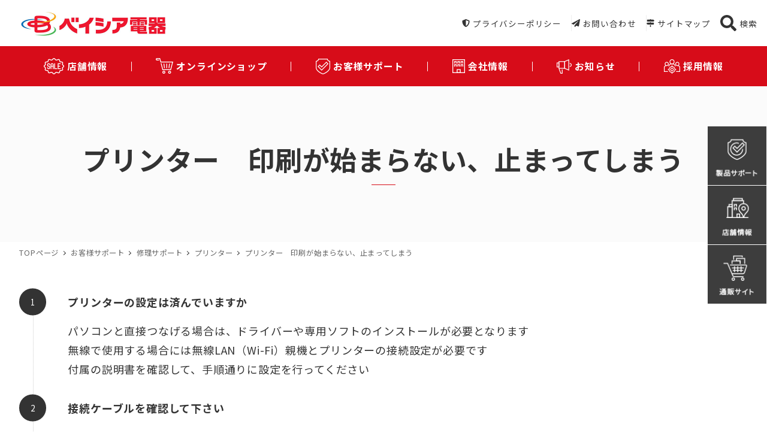

--- FILE ---
content_type: text/html; charset=UTF-8
request_url: https://beisiadenki.jp/support/repair/printer/printer2-1/
body_size: 79440
content:
<!DOCTYPE html>
<html lang="ja" data-sticky-footer="true" data-scrolled="false">

<head>
			<meta charset="UTF-8">
		<meta name="viewport" content="width=device-width, initial-scale=1, minimum-scale=1, viewport-fit=cover">
		<title>プリンター　印刷が始まらない、止まってしまう &#8211; ベイシア電器</title>
<meta name='robots' content='max-image-preview:large' />
	    <script>
	        var ajaxurl = "https://beisiadenki.jp/wp/wp-admin/admin-ajax.php";
	    </script>
			<meta name="description" content="プリンターの設定は済んでいますか パソコンと直接つなげる場合は、ドライバーや専用ソフトのインストールが必要とな&hellip;">
				<meta property="og:title" content="プリンター　印刷が始まらない、止まってしまう">
		<meta property="og:type" content="article">
		<meta property="og:url" content="https://beisiadenki.jp/support/repair/printer/printer2-1/">
		<meta property="og:image" content="https://beisiadenki.jp/wp/wp-content/uploads/2022/05/OGP.png">
		<meta property="og:site_name" content="ベイシア電器">
		<meta property="og:description" content="プリンターの設定は済んでいますか パソコンと直接つなげる場合は、ドライバーや専用ソフトのインストールが必要とな&hellip;">
		<meta property="og:locale" content="ja_JP">
				<link rel='dns-prefetch' href='//www.google.com' />
<link rel='dns-prefetch' href='//fonts.googleapis.com' />
<link rel='dns-prefetch' href='//s.w.org' />
<link rel="alternate" type="application/rss+xml" title="ベイシア電器 &raquo; フィード" href="https://beisiadenki.jp/feed/" />
<link rel="alternate" type="application/rss+xml" title="ベイシア電器 &raquo; コメントフィード" href="https://beisiadenki.jp/comments/feed/" />
		<link rel="profile" href="http://gmpg.org/xfn/11">
				<style id="snow-monkey-custom-logo-size">
.c-site-branding .custom-logo, .wpaw-site-branding__logo .custom-logo { height: 26px; width: 160px; }
@media (min-width: 64em) { .c-site-branding .custom-logo, .wpaw-site-branding__logo .custom-logo { height: 42px; width: 251px; } }
</style>
		<link rel='stylesheet' id='noto-sans-jp-css'  href='https://fonts.googleapis.com/css?family=Noto+Sans+JP%3A400%2C700&display=swap&subset=japanese&ver=1' type='text/css' media='all' />
			<!-- <link rel='stylesheet' id='wp-like-me-box-css'  href='https://beisiadenki.jp/wp/wp-content/themes/snow-monkey/vendor/inc2734/wp-like-me-box/src/assets/css/wp-like-me-box.css?ver=1646924471' type='text/css' media='all' />
 -->
			<style media="all">.wp-like-me-box{background-color:#111;display:flex}.wp-like-me-box__figure{background-position:50% 50%;background-repeat:no-repeat;background-size:cover;flex:none;width:40%}@media (min-width:40em){.wp-like-me-box__figure{width:50%}}.wp-like-me-box__figure>*{margin-top:.25rem;vertical-align:top}.wp-like-me-box__body{display:flex;flex:1;flex-direction:row;flex-wrap:wrap;justify-content:space-between;padding:1rem;text-align:center}@media (min-width:40em){.wp-like-me-box__body{padding:1.5rem}}.wp-like-me-box__body>*{flex:1 0 100%}.wp-like-me-box__title{color:#fff;font-size:12px;font-weight:700;line-height:1.33333;margin:0 0 1rem}@media (min-width:40em){.wp-like-me-box__title{font-size:24px;margin:0 0 1.5rem}}.wp-like-me-box__like{display:inline-block;line-height:1;vertical-align:top}.wp-like-me-box__lead{color:#ccc;font-size:11px;line-height:1.5;margin:1rem 0 0}@media (min-width:40em){.wp-like-me-box__lead{font-size:14px;margin:1.5rem 0 0}}</style>
						<!-- <link rel='stylesheet' id='slick-carousel-css'  href='https://beisiadenki.jp/wp/wp-content/themes/snow-monkey/vendor/inc2734/wp-awesome-widgets/src/assets/packages/slick-carousel/slick/slick.css?ver=1646924516' type='text/css' media='all' />
 -->
			<style media="all">.slick-slider{position: relative;display: block;box-sizing: border-box;-webkit-user-select: none;-moz-user-select: none;-ms-user-select: none;user-select: none;-webkit-touch-callout: none;-khtml-user-select: none;-ms-touch-action: pan-y;touch-action: pan-y;-webkit-tap-highlight-color: transparent;}.slick-list{position: relative;display: block;overflow: hidden;margin: 0;padding: 0;}.slick-list:focus{outline: none;}.slick-list.dragging{cursor: pointer;cursor: hand;}.slick-slider .slick-track,.slick-slider .slick-list{-webkit-transform: translate3d(0, 0, 0);-moz-transform: translate3d(0, 0, 0);-ms-transform: translate3d(0, 0, 0);-o-transform: translate3d(0, 0, 0);transform: translate3d(0, 0, 0);}.slick-track{position: relative;top: 0;left: 0;display: block;margin-left: auto;margin-right: auto;}.slick-track:before,.slick-track:after{display: table;content: '';}.slick-track:after{clear: both;}.slick-loading .slick-track{visibility: hidden;}.slick-slide{display: none;float: left;height: 100%;min-height: 1px;}[dir='rtl'] .slick-slide{float: right;}.slick-slide img{display: block;}.slick-slide.slick-loading img{display: none;}.slick-slide.dragging img{pointer-events: none;}.slick-initialized .slick-slide{display: block;}.slick-loading .slick-slide{visibility: hidden;}.slick-vertical .slick-slide{display: block;height: auto;border: 1px solid transparent;}.slick-arrow.slick-hidden {display: none;}</style>
						<!-- <link rel='stylesheet' id='slick-carousel-theme-css'  href='https://beisiadenki.jp/wp/wp-content/themes/snow-monkey/vendor/inc2734/wp-awesome-widgets/src/assets/packages/slick-carousel/slick/slick-theme.css?ver=1646924516' type='text/css' media='all' />
 -->
			<style media="all">.slick-loading .slick-list{background: #fff url('/wp/wp-content/themes/snow-monkey/vendor/inc2734/wp-awesome-widgets/src/assets/packages/slick-carousel/slick/ajax-loader.gif') center center no-repeat;}@font-face{font-family: 'slick';font-weight: normal;font-style: normal;src: url('/wp/wp-content/themes/snow-monkey/vendor/inc2734/wp-awesome-widgets/src/assets/packages/slick-carousel/slick/fonts/slick.eot');src: url('/wp/wp-content/themes/snow-monkey/vendor/inc2734/wp-awesome-widgets/src/assets/packages/slick-carousel/slick/fonts/slick.eot?#iefix') format('embedded-opentype'), url('/wp/wp-content/themes/snow-monkey/vendor/inc2734/wp-awesome-widgets/src/assets/packages/slick-carousel/slick/fonts/slick.woff') format('woff'), url('/wp/wp-content/themes/snow-monkey/vendor/inc2734/wp-awesome-widgets/src/assets/packages/slick-carousel/slick/fonts/slick.ttf') format('truetype'), url('/wp/wp-content/themes/snow-monkey/vendor/inc2734/wp-awesome-widgets/src/assets/packages/slick-carousel/slick/fonts/slick.svg#slick') format('svg');}.slick-prev,.slick-next{font-size: 0;line-height: 0;position: absolute;top: 50%;display: block;width: 20px;height: 20px;padding: 0;-webkit-transform: translate(0, -50%);-ms-transform: translate(0, -50%);transform: translate(0, -50%);cursor: pointer;color: transparent;border: none;outline: none;background: transparent;}.slick-prev:hover,.slick-prev:focus,.slick-next:hover,.slick-next:focus{color: transparent;outline: none;background: transparent;}.slick-prev:hover:before,.slick-prev:focus:before,.slick-next:hover:before,.slick-next:focus:before{opacity: 1;}.slick-prev.slick-disabled:before,.slick-next.slick-disabled:before{opacity: .25;}.slick-prev:before,.slick-next:before{font-family: 'slick';font-size: 20px;line-height: 1;opacity: .75;color: white;-webkit-font-smoothing: antialiased;-moz-osx-font-smoothing: grayscale;}.slick-prev{left: -25px;}[dir='rtl'] .slick-prev{right: -25px;left: auto;}.slick-prev:before{content: '←';}[dir='rtl'] .slick-prev:before{content: '→';}.slick-next{right: -25px;}[dir='rtl'] .slick-next{right: auto;left: -25px;}.slick-next:before{content: '→';}[dir='rtl'] .slick-next:before{content: '←';}.slick-dotted.slick-slider{margin-bottom: 30px;}.slick-dots{position: absolute;bottom: -25px;display: block;width: 100%;padding: 0;margin: 0;list-style: none;text-align: center;}.slick-dots li{position: relative;display: inline-block;width: 20px;height: 20px;margin: 0 5px;padding: 0;cursor: pointer;}.slick-dots li button{font-size: 0;line-height: 0;display: block;width: 20px;height: 20px;padding: 5px;cursor: pointer;color: transparent;border: 0;outline: none;background: transparent;}.slick-dots li button:hover,.slick-dots li button:focus{outline: none;}.slick-dots li button:hover:before,.slick-dots li button:focus:before{opacity: 1;}.slick-dots li button:before{font-family: 'slick';font-size: 6px;line-height: 20px;position: absolute;top: 0;left: 0;width: 20px;height: 20px;content: '•';text-align: center;opacity: .25;color: black;-webkit-font-smoothing: antialiased;-moz-osx-font-smoothing: grayscale;}.slick-dots li.slick-active button:before{opacity: .75;color: black;}</style>
						<!-- <link rel='stylesheet' id='wp-awesome-widgets-css'  href='https://beisiadenki.jp/wp/wp-content/themes/snow-monkey/vendor/inc2734/wp-awesome-widgets/src/assets/css/app.css?ver=1646924475' type='text/css' media='all' />
 -->
			<style media="all">.wpaw-term{background-color:#000;color:#fff;display:inline-block;font-size:12px;line-height:1;padding:3px 6px 2px}.wpaw-posts-list{list-style:none}.wpaw-posts-list,.wpaw-posts-list__item{margin:0;padding:0}.wpaw-posts-list__item>a{display:flex;flex-direction:row;flex-wrap:nowrap;text-decoration:none}.wpaw-posts-list__figure{background-color:#eee;flex:none;height:90px;margin-right:1em;overflow:hidden;position:relative;width:90px}.wpaw-posts-list__figure>img{height:auto;left:50%;min-height:100%;min-width:100%;position:absolute;top:50%;transform:translate(-50%,-50%);width:auto}@supports ((-o-object-fit:cover) or (object-fit:cover)){.wpaw-posts-list__figure>img{height:100%;left:0;-o-object-fit:cover;object-fit:cover;-o-object-position:50% 50%;object-position:50% 50%;top:0;transform:none;width:100%}}.wpaw-posts-list__body{display:flex;flex:1 1 0%;flex-direction:column;flex-wrap:nowrap}.wpaw-posts-list__body>*{flex:none}.wpaw-posts-list__date{margin-top:auto}.wpaw-slider__canvas{visibility:hidden}.wpaw-slider__canvas.slick-initialized{visibility:visible}.wpaw-slider__mask{bottom:0;left:0;position:absolute;right:0;top:0}.wpaw-slider__item{display:block;position:relative;text-decoration:none}.wpaw-slider__item .wpaw-slider__figure{bottom:0;left:0;position:absolute;right:0;top:0}.wpaw-slider__figure{background-color:#111;display:block;overflow:hidden;position:relative}.wpaw-slider__figure>img{height:auto;left:50%;min-height:100%;min-width:100%;position:absolute;top:50%;transform:translate(-50%,-50%);width:auto}@supports ((-o-object-fit:cover) or (object-fit:cover)){.wpaw-slider__figure>img{height:100%;left:0;-o-object-fit:cover;object-fit:cover;-o-object-position:50% 50%;object-position:50% 50%;top:0;transform:none;width:100%}}.wpaw-slider__item-content{color:#fff;position:relative}.wpaw-slider__item-more--ghost{border:1px solid #fff;color:#fff}.wpaw-slider .slick-list{height:auto!important}.wpaw-slider .slick-track{display:flex}.wpaw-slider .slick-slide>div>div{display:block!important}.wpaw-pr-box__lead,.wpaw-pr-box__title{text-align:center}.wpaw-pr-box__item-figure{background-color:#eee;overflow:hidden;position:relative}.wpaw-pr-box__item-figure>img{height:auto;left:50%;min-height:100%;min-width:100%;position:absolute;top:50%;transform:translate(-50%,-50%);width:auto}@supports ((-o-object-fit:cover) or (object-fit:cover)){.wpaw-pr-box__item-figure>img{height:100%;left:0;-o-object-fit:cover;object-fit:cover;-o-object-position:50% 50%;object-position:50% 50%;top:0;transform:none;width:100%}}.wpaw-pr-box__item-figure:before{content:"";display:block}.wpaw-pr-box__item-figure--4to3:before{padding-top:75%}.wpaw-pr-box__item-figure--16to9:before{padding-top:56.25%}.wpaw-pr-box__item-title{font-weight:700}.wpaw-pr-box__action,.wpaw-pr-box__item-action{text-align:center}.wpaw-showcase{display:block;overflow:hidden;position:relative;text-decoration:none}.wpaw-showcase__bgimage{bottom:0;left:0;position:absolute;right:0;top:0}.wpaw-showcase__bgimage>img{height:auto;left:0;max-height:none;max-width:none;min-height:100%;min-width:100%;position:absolute;top:50%;transform:translate3d(0,-50%,0);width:auto}@media (max-width:1023px){.wpaw-showcase__bgimage>img{transform:translate3d(0,-50%,0)}}@supports ((-o-object-fit:cover) or (object-fit:cover)){.wpaw-showcase__bgimage>img{-o-object-fit:cover;object-fit:cover;width:100%}}.wpaw-showcase__mask{background-color:rgba(0,0,0,.2);bottom:0;content:"";left:0;position:absolute;right:0;top:0}.wpaw-showcase__inner{position:relative}.wpaw-showcase__figure{text-align:center}.wpaw-showcase__lead,.wpaw-showcase__title{color:#fff}.wpaw-showcase__action{text-align:center}.wpaw-showcase__more{background-color:#fff;display:inline-block;line-height:1;text-align:center;text-decoration:none;white-space:nowrap}.wpaw-pickup-slider__canvas{visibility:hidden}.wpaw-pickup-slider__canvas.slick-initialized{visibility:visible}.wpaw-pickup-slider__item{display:block;position:relative;text-decoration:none}.wpaw-pickup-slider__item .wpaw-pickup-slider__figure{bottom:0;left:0;position:absolute;right:0;top:0}.wpaw-pickup-slider__figure{background-color:#111;display:block;overflow:hidden;position:relative}.wpaw-pickup-slider__figure>img{height:auto;left:50%;min-height:100%;min-width:100%;position:absolute;top:50%;transform:translate(-50%,-50%);width:auto}@supports ((-o-object-fit:cover) or (object-fit:cover)){.wpaw-pickup-slider__figure>img{height:100%;left:0;-o-object-fit:cover;object-fit:cover;-o-object-position:50% 50%;object-position:50% 50%;top:0;transform:none;width:100%}}.wpaw-pickup-slider__item-content{color:#fff;position:relative}.wpaw-pickup-slider .slick-list{height:auto!important}@media (max-width:1023px){.wpaw-google-adsense--rectangle-2 .wpaw-google-adsense__row,.wpaw-google-adsense--rectangle-big-2 .wpaw-google-adsense__row{flex-wrap:nowrap}.wpaw-google-adsense--rectangle-2 .wpaw-google-adsense__col,.wpaw-google-adsense--rectangle-big-2 .wpaw-google-adsense__col{flex-basis:50%;max-width:50%}}.wpaw-google-adsense__row{display:flex;flex-direction:row;flex-wrap:wrap;margin:0 -.5em -1em}.wpaw-google-adsense__col{flex:1 1 0%;max-width:100%;padding:0 .5em 1em}.wpaw-google-adsense__ad{margin:0 auto;text-align:center;width:100%}.wpaw-google-adsense__ad--big-banner{max-height:90px;max-width:728px}.wpaw-google-adsense__ad--rectangle-big{max-height:280px;max-width:336px}.wpaw-google-adsense__ad--large-mobile{max-height:100px;max-width:320px}.wpaw-google-adsense__ad--large-sky-scraper{max-height:600px;max-width:300px}.wpaw-google-adsense__ad--rectangle{max-height:250px;max-width:300px}.wpaw-google-adsense__ad--rectangle-big-2{max-height:280px;max-width:336px}.wpaw-google-adsense__ad--rectangle-2{max-height:250px;max-width:300px}.wpaw-carousel__canvas{visibility:hidden}.wpaw-carousel__canvas.slick-initialized{visibility:visible}.wpaw-carousel__item{position:relative}.wpaw-carousel__item-figure{background-color:#eee;overflow:hidden;position:relative}.wpaw-carousel__item-figure>img{height:auto;left:50%;min-height:100%;min-width:100%;position:absolute;top:50%;transform:translate(-50%,-50%);width:auto}@supports ((-o-object-fit:cover) or (object-fit:cover)){.wpaw-carousel__item-figure>img{height:100%;left:0;-o-object-fit:cover;object-fit:cover;-o-object-position:50% 50%;object-position:50% 50%;top:0;transform:none;width:100%}}.wpaw-carousel__item-figure:before{content:"";display:block;padding-top:75%}.wpaw-carousel__item-taxonomy{left:0;line-height:1;position:absolute;top:0}.wpaw-local-nav__item .wpaw-local-nav__sublist,.wpaw-local-nav__list,.wpaw-local-nav__subitem{margin-bottom:0;margin-top:0}.wpaw-local-nav--horizontal .wpaw-local-nav__sublist{list-style:none;margin-left:0;padding-left:0}.wpaw-local-nav--horizontal .wpaw-local-nav__subitem{display:inline-block;margin-left:0;padding-left:0}.wpaw-local-nav--horizontal .wpaw-local-nav__subitem:not(:first-child){margin-left:1rem}</style>
						<!-- <link rel='stylesheet' id='wp-oembed-blog-card-css'  href='https://beisiadenki.jp/wp/wp-content/themes/snow-monkey/vendor/inc2734/wp-oembed-blog-card/src/assets/css/app.css?ver=1646924483' type='text/css' media='all' />
 -->
			<style media="all">.wp-oembed-blog-card{border-radius:4px;box-shadow:0 0 4px 0 rgba(0,0,0,.1);overflow:hidden;transition:all .2s ease-out}@media (min-width:1024px){.wp-oembed-blog-card:active,.wp-oembed-blog-card:focus,.wp-oembed-blog-card:hover{box-shadow:0 1px 6px 0 rgba(0,0,0,.1)}}.wp-oembed-blog-card>a,.wp-oembed-blog-card>span{color:#000;display:block;overflow:hidden;padding:1em;text-decoration:none}.wp-oembed-blog-card__figure{float:right;margin-left:1em;overflow:hidden;position:relative;width:40%}@media (min-width:481px){.wp-oembed-blog-card__figure{width:20%}}.wp-oembed-blog-card__figure:before{content:"";display:block;padding:75% 0 0}.wp-oembed-blog-card__figure img{height:auto;left:50%;min-height:100%;min-width:100%;position:absolute;top:50%;transform:translate(-50%,-50%);width:auto}@supports ((-o-object-fit:cover) or (object-fit:cover)){.wp-oembed-blog-card__figure img{bottom:0;height:100%;left:0;-o-object-fit:cover;object-fit:cover;right:0;top:0;transform:none;width:100%}}.wp-oembed-blog-card__body{overflow:hidden}.wp-oembed-blog-card__title{font-weight:700}.wp-oembed-blog-card__description{display:none;font-size:14px;line-height:1.5;margin-top:10px}@media (min-width:481px){.wp-oembed-blog-card__description{display:block}}.wp-oembed-blog-card__domain{clear:both;color:#999;font-size:12px;margin-top:15px;padding-top:5px}.wp-oembed-blog-card__favicon{height:13px;margin-right:3px;position:relative;top:-1px}</style>
						<!-- <link rel='stylesheet' id='wp-share-buttons-css'  href='https://beisiadenki.jp/wp/wp-content/themes/snow-monkey/vendor/inc2734/wp-share-buttons/src/assets/css/wp-share-buttons.css?ver=1646924479' type='text/css' media='all' />
 -->
			<style media="all">.wp-share-button__count{border-radius:3px;color:#333;position:relative;text-align:center}.wp-share-button__button{align-items:center;background-color:#f5f5f5;border:1px solid #ddd;border-radius:3px;color:#333;cursor:pointer;display:flex;font-family:Arial,sans-serif;font-size:10px;justify-content:center;letter-spacing:0;overflow:hidden;text-decoration:none;transition:background-color .2s;white-space:nowrap}.wp-share-button__button:hover{background-color:#fff}.wp-share-button__icon{display:block;line-height:0}.wp-share-button__icon>svg{height:16px;width:16px}.wp-share-button__label{margin-left:5px;padding-top:1px}.wp-share-button--balloon{width:92px}.wp-share-button--balloon .wp-share-button__count{background-color:#fff;border:1px solid #ddd;font-size:16px;margin:0 0 6px;padding:4px 10px;position:relative}.wp-share-button--balloon .wp-share-button__count:after,.wp-share-button--balloon .wp-share-button__count:before{border-style:solid;content:"";height:0;position:absolute;width:0}.wp-share-button--balloon .wp-share-button__count:before{border-color:#ddd transparent transparent;border-width:5px 5px 0;bottom:-5px;left:50%;margin-left:-5px}.wp-share-button--balloon .wp-share-button__count:after{border-color:#fff transparent transparent;border-width:5px 5px 0;bottom:-4px;left:50%;margin-left:-5px}.wp-share-button--balloon .wp-share-button__button{padding:3px 6px}.wp-share-button--balloon .wp-share-button__icon{margin-top:-1px}.wp-share-button--copy.wp-share-button--official,.wp-share-button--feed.wp-share-button--official,.wp-share-button--horizontal{display:flex;flex-flow:row-reverse}.wp-share-button--copy.wp-share-button--official .wp-share-button__count,.wp-share-button--feed.wp-share-button--official .wp-share-button__count,.wp-share-button--horizontal .wp-share-button__count{background-color:#fff;border:1px solid #ddd;float:right;font-size:11px;padding:2px 5px;position:relative}.wp-share-button--copy.wp-share-button--official .wp-share-button__count:after,.wp-share-button--copy.wp-share-button--official .wp-share-button__count:before,.wp-share-button--feed.wp-share-button--official .wp-share-button__count:after,.wp-share-button--feed.wp-share-button--official .wp-share-button__count:before,.wp-share-button--horizontal .wp-share-button__count:after,.wp-share-button--horizontal .wp-share-button__count:before{border-style:solid;content:"";height:0;position:absolute;width:0}.wp-share-button--copy.wp-share-button--official .wp-share-button__count:before,.wp-share-button--feed.wp-share-button--official .wp-share-button__count:before,.wp-share-button--horizontal .wp-share-button__count:before{border-color:transparent #ddd transparent transparent;border-width:5px 5px 5px 0;left:-5px;margin-top:-5px;top:50%}.wp-share-button--copy.wp-share-button--official .wp-share-button__count:after,.wp-share-button--feed.wp-share-button--official .wp-share-button__count:after,.wp-share-button--horizontal .wp-share-button__count:after{border-color:transparent #fff transparent transparent;border-width:5px 5px 5px 0;left:-4px;margin-top:-5px;top:50%}.wp-share-button--copy.wp-share-button--official .wp-share-button__button,.wp-share-button--feed.wp-share-button--official .wp-share-button__button,.wp-share-button--horizontal .wp-share-button__button{float:left;line-height:16px;margin-right:5px;min-height:26px;padding:3px 10px 2px}.wp-share-button--horizontal.wp-share-button--pocket .wp-share-button__button,.wp-share-button--pocket.wp-share-button--copy.wp-share-button--official .wp-share-button__button,.wp-share-button--pocket.wp-share-button--feed.wp-share-button--official .wp-share-button__button{margin-right:0}.wp-share-button--horizontal.wp-share-button--pocket .wp-share-button__count,.wp-share-button--pocket.wp-share-button--copy.wp-share-button--official .wp-share-button__count,.wp-share-button--pocket.wp-share-button--feed.wp-share-button--official .wp-share-button__count{display:none}.wp-share-button--horizontal.wp-share-button--pinterest .wp-share-button__button,.wp-share-button--pinterest.wp-share-button--copy.wp-share-button--official .wp-share-button__button,.wp-share-button--pinterest.wp-share-button--feed.wp-share-button--official .wp-share-button__button{margin-right:0}.wp-share-button--horizontal.wp-share-button--pinterest .wp-share-button__count,.wp-share-button--pinterest.wp-share-button--copy.wp-share-button--official .wp-share-button__count,.wp-share-button--pinterest.wp-share-button--feed.wp-share-button--official .wp-share-button__count{display:none}.wp-share-button--horizontal.wp-share-button--line .wp-share-button__button,.wp-share-button--line.wp-share-button--copy.wp-share-button--official .wp-share-button__button,.wp-share-button--line.wp-share-button--feed.wp-share-button--official .wp-share-button__button{margin-right:0}.wp-share-button--horizontal.wp-share-button--line .wp-share-button__count,.wp-share-button--line.wp-share-button--copy.wp-share-button--official .wp-share-button__count,.wp-share-button--line.wp-share-button--feed.wp-share-button--official .wp-share-button__count{display:none}.wp-share-button--feed.wp-share-button--official .wp-share-button__button,.wp-share-button--horizontal.wp-share-button--feed .wp-share-button__button{margin-right:0}.wp-share-button--feed.wp-share-button--official .wp-share-button__count,.wp-share-button--horizontal.wp-share-button--feed .wp-share-button__count{display:none}.wp-share-button--copy.wp-share-button--official .wp-share-button__button,.wp-share-button--horizontal.wp-share-button--copy .wp-share-button__button{margin-right:0}.wp-share-button--copy.wp-share-button--official .wp-share-button__count,.wp-share-button--horizontal.wp-share-button--copy .wp-share-button__count{display:none}.wp-share-button--copy.wp-share-button--official .wp-share-button__icon,.wp-share-button--feed.wp-share-button--official .wp-share-button__icon,.wp-share-button--horizontal .wp-share-button__icon{margin-top:-1px}.wp-share-button--icon .wp-share-button__count,.wp-share-button--icon .wp-share-button__label{display:none}.wp-share-button--icon .wp-share-button__button{border:none;height:32px;width:32px}.wp-share-button--icon.wp-share-button--twitter .wp-share-button__button{background-color:#1da1f2}.wp-share-button--icon.wp-share-button--facebook .wp-share-button__button{background-color:#0276fb}.wp-share-button--icon.wp-share-button--hatena .wp-share-button__button{background-color:#008be2}.wp-share-button--icon.wp-share-button--feedly .wp-share-button__button{background-color:#6cc655}.wp-share-button--icon.wp-share-button--pocket .wp-share-button__button{background-color:#ff002d}.wp-share-button--icon.wp-share-button--pinterest .wp-share-button__button{background-color:#e60023}.wp-share-button--icon.wp-share-button--line .wp-share-button__button{background-color:#06c755}.wp-share-button--icon.wp-share-button--feed .wp-share-button__button{background-color:#f90}.wp-share-button--icon.wp-share-button--copy .wp-share-button__button{background-color:#333}.wp-share-button--icon .wp-share-button__icon>svg path{fill:#fff!important}.wp-share-button--block{position:relative}.wp-share-button--block:active .wp-share-button__button,.wp-share-button--block:focus .wp-share-button__button,.wp-share-button--block:hover .wp-share-button__button{border-bottom:none!important}.wp-share-button--block:active .wp-share-button__count,.wp-share-button--block:focus .wp-share-button__count,.wp-share-button--block:hover .wp-share-button__count{bottom:5px}.wp-share-button--block .wp-share-button__label{display:none}.wp-share-button--block .wp-share-button__count{bottom:10px;color:#fff;font-size:11px;position:absolute;right:10px}.wp-share-button--block .wp-share-button__button{border:none;height:40px;width:auto}.wp-share-button--block.wp-share-button--twitter .wp-share-button__button{background-color:#1da1f2;border-bottom:5px solid #0d8fdf}.wp-share-button--block.wp-share-button--facebook .wp-share-button__button{background-color:#0276fb;border-bottom:5px solid #0265d8}.wp-share-button--block.wp-share-button--hatena .wp-share-button__button{background-color:#008be2;border-bottom:5px solid #0075be}.wp-share-button--block.wp-share-button--feedly .wp-share-button__button{background-color:#6cc655;border-bottom:5px solid #57b93e}.wp-share-button--block.wp-share-button--pocket .wp-share-button__button{background-color:#ff002d;border-bottom:5px solid #db0027}.wp-share-button--block.wp-share-button--pocket .wp-share-button__count{display:none}.wp-share-button--block.wp-share-button--pinterest .wp-share-button__button{background-color:#e60023;border-bottom:5px solid #c2001e}.wp-share-button--block.wp-share-button--pinterest .wp-share-button__count{display:none}.wp-share-button--block.wp-share-button--line .wp-share-button__button{background-color:#06c755;border-bottom:5px solid #05a446}.wp-share-button--block.wp-share-button--line .wp-share-button__count{display:none}.wp-share-button--block.wp-share-button--feed .wp-share-button__button{background-color:#f90;border-bottom:5px solid #db8400}.wp-share-button--block.wp-share-button--feed .wp-share-button__count{display:none}.wp-share-button--block.wp-share-button--copy .wp-share-button__button{background-color:#333;border-bottom:5px solid #212121}.wp-share-button--block.wp-share-button--copy .wp-share-button__count{display:none}.wp-share-button--block .wp-share-button__icon>svg{height:18px;width:18px}.wp-share-button--block .wp-share-button__icon>svg path{fill:#fff!important}.wp-share-buttons--official .pocket-btn{margin-left:-3px;margin-right:-3px}.wp-share-button--feed.wp-share-button--official .wp-share-button__button{background-color:#f90;border-color:#f90;color:#fff;height:20px;min-height:auto}.wp-share-button--feed.wp-share-button--official .wp-share-button__button svg{height:12px;width:12px}.wp-share-button--feed.wp-share-button--official .wp-share-button__button svg path{fill:#fff!important}.wp-share-button--feed.wp-share-button--official .wp-share-button__label{font-weight:700}.wp-share-button--copy.wp-share-button--official .wp-share-button__button{background-color:#333;border-color:#333;color:#fff;height:20px;min-height:auto}.wp-share-button--copy.wp-share-button--official .wp-share-button__button svg{height:12px;width:12px}.wp-share-button--copy.wp-share-button--official .wp-share-button__button svg path{fill:#fff!important}.wp-share-button--copy.wp-share-button--official .wp-share-button__label{font-weight:700}.wp-share-buttons{margin:20px 0;overflow:hidden}.wp-share-buttons__list{font-size:0;list-style:none;margin:0 -3px;padding:0}.wp-share-buttons__item{display:inline-block;font-size:1rem;margin:3px;overflow:hidden;padding:0;vertical-align:top}.wp-share-buttons--block .wp-share-buttons__list{display:flex;flex-direction:row;flex-wrap:wrap;margin:0 -3px -6px}.wp-share-buttons--block .wp-share-buttons__item{display:block;flex:0 0 auto;margin:0;padding:0 3px 6px;width:25%}.wp-share-buttons--official .wp-share-buttons__item{font-size:0;line-height:1;vertical-align:top}.wp-share-buttons-copy-message{animation:copy_message 1s ease .1s;background-color:rgba(0,0,0,.8);border-radius:3px;box-shadow:0 0 5px 5px rgba(0,0,0,.1);color:#fff;left:50%;line-height:1;opacity:0;padding:.5em 1em .6em;position:fixed;top:50%;transform:translate(-50%,-50%);visibility:hidden}@keyframes copy_message{0%{opacity:1;visibility:visible}90%{opacity:1}to{opacity:0}}</style>
						<!-- <link rel='stylesheet' id='wp-pure-css-gallery-css'  href='https://beisiadenki.jp/wp/wp-content/themes/snow-monkey/vendor/inc2734/wp-pure-css-gallery/src/assets/css/wp-pure-css-gallery.css?ver=1646924483' type='text/css' media='all' />
 -->
			<style media="all">.wp-pure-css-gallery-lightbox{visibility:hidden}.wp-pure-css-gallery-lightbox:target{visibility:visible}.wp-pure-css-gallery-lightbox,.wp-pure-css-gallery-lightbox__image-wrapper{background-color:#000;height:100%;left:0;position:fixed;top:0;width:100%;z-index:100000}.wp-pure-css-gallery-lightbox__image-wrapper{align-items:center;display:flex;justify-content:center;padding:20px}:target .wp-pure-css-gallery-lightbox__image-wrapper{animation:.4s ease-out .2s both;animation-name:galleryFadeIn}@keyframes galleryFadeIn{0%{opacity:0}to{opacity:1}}.wp-pure-css-gallery-lightbox__image{background-position:50% 50%;background-repeat:no-repeat;background-size:contain;display:block;max-height:100%;max-width:100%}.wp-pure-css-gallery-lightbox__close-btn,.wp-pure-css-gallery-lightbox__next-btn,.wp-pure-css-gallery-lightbox__prev-btn{align-items:center;background-color:#222;color:#fff;display:flex;height:60px;justify-content:center;overflow:hidden;position:absolute;text-decoration:none;width:60px;z-index:100001}.wp-pure-css-gallery-lightbox__close-btn{right:0;top:0}.wp-pure-css-gallery-lightbox__prev-btn{left:0;top:50%;transform:translateY(-50%)}.wp-pure-css-gallery-lightbox__next-btn{right:0;top:50%;transform:translateY(-50%)}.wp-pure-css-gallery{display:flex;flex-direction:row;flex-wrap:wrap}.wp-pure-css-gallery--1-columns .wp-pure-css-gallery__item{width:100%}.wp-pure-css-gallery--2-columns .wp-pure-css-gallery__item{width:50%}.wp-pure-css-gallery--3-columns .wp-pure-css-gallery__item{width:33.33333%}.wp-pure-css-gallery--4-columns .wp-pure-css-gallery__item{width:25%}.wp-pure-css-gallery--5-columns .wp-pure-css-gallery__item{width:20%}.wp-pure-css-gallery--6-columns .wp-pure-css-gallery__item{width:16.66667%}.wp-pure-css-gallery--7-columns .wp-pure-css-gallery__item{width:14.28571%}.wp-pure-css-gallery--8-columns .wp-pure-css-gallery__item{width:12.5%}.wp-pure-css-gallery--9-columns .wp-pure-css-gallery__item{width:11.11111%}.wp-pure-css-gallery .wp-pure-css-gallery__item{flex:none}.wp-pure-css-gallery .wp-pure-css-gallery__thumbnail{background-position:50% 50%;background-repeat:no-repeat;background-size:cover;display:block;width:100%}.wp-pure-css-gallery .wp-pure-css-gallery__thumbnail:before{content:"";display:block;padding:75% 0 0}</style>
						<!-- <link rel='stylesheet' id='wp-block-library-css'  href='https://beisiadenki.jp/wp/wp-includes/css/dist/block-library/style.min.css?ver=5.8.4' type='text/css' media='all' />
 -->
			<style media="all">#start-resizable-editor-section{display:none}.wp-block-audio{margin:0 0 1em}.wp-block-audio figcaption{margin-top:.5em;margin-bottom:1em}.wp-block-audio audio{width:100%;min-width:300px}.wp-block-button__link{color:#fff;background-color:#32373c;border-radius:9999px;box-shadow:none;cursor:pointer;display:inline-block;font-size:1.125em;padding:calc(.667em + 2px) calc(1.333em + 2px);text-align:center;text-decoration:none;overflow-wrap:break-word;box-sizing:border-box}.wp-block-button__link:active,.wp-block-button__link:focus,.wp-block-button__link:hover,.wp-block-button__link:visited{color:#fff}.wp-block-button__link.aligncenter{text-align:center}.wp-block-button__link.alignright{text-align:right}.wp-block-buttons>.wp-block-button.has-custom-width{max-width:none}.wp-block-buttons>.wp-block-button.has-custom-width .wp-block-button__link{width:100%}.wp-block-buttons>.wp-block-button.has-custom-font-size .wp-block-button__link{font-size:inherit}.wp-block-buttons>.wp-block-button.wp-block-button__width-25{width:calc(25% - .5em)}.wp-block-buttons>.wp-block-button.wp-block-button__width-50{width:calc(50% - .5em)}.wp-block-buttons>.wp-block-button.wp-block-button__width-75{width:calc(75% - .5em)}.wp-block-buttons>.wp-block-button.wp-block-button__width-100{width:calc(100% - .5em)}.wp-block-buttons>.wp-block-button.wp-block-button__width-100:only-child{margin-right:0;width:100%}@supports (column-gap:0.5em){.wp-block-buttons.is-content-justification-right>.wp-block-button.wp-block-button,.wp-block-buttons>.wp-block-button.wp-block-button{margin-right:0;margin-left:0}.wp-block-buttons>.wp-block-button.wp-block-button__width-25{width:calc(25% - .375em)}.wp-block-buttons>.wp-block-button.wp-block-button__width-50{width:calc(50% - .25em)}.wp-block-buttons>.wp-block-button.wp-block-button__width-75{width:calc(75% - .125em)}.wp-block-buttons>.wp-block-button.wp-block-button__width-100{width:auto;flex-basis:100%}}.wp-block-button.is-style-squared,.wp-block-button__link.wp-block-button.is-style-squared{border-radius:0}.wp-block-button.no-border-radius,.wp-block-button__link.no-border-radius{border-radius:0!important}.is-style-outline>.wp-block-button__link,.wp-block-button__link.is-style-outline{border:2px solid;padding:.667em 1.333em}.is-style-outline>.wp-block-button__link:not(.has-text-color),.wp-block-button__link.is-style-outline:not(.has-text-color){color:currentColor}.is-style-outline>.wp-block-button__link:not(.has-background),.wp-block-button__link.is-style-outline:not(.has-background){background-color:transparent}.wp-block-buttons{display:flex;flex-direction:row;flex-wrap:wrap;column-gap:.5em}.wp-block-buttons.is-vertical{flex-direction:column}.wp-block-buttons.is-vertical>.wp-block-button{margin-right:0}.wp-block-buttons.is-vertical>.wp-block-button:last-child{margin-bottom:0}.wp-block-buttons>.wp-block-button{display:inline-block;margin-left:0;margin-right:.5em;margin-bottom:.5em}.wp-block-buttons>.wp-block-button:last-child{margin-right:0}.wp-block-buttons.is-content-justification-left{justify-content:flex-start}.wp-block-buttons.is-content-justification-left.is-vertical{align-items:flex-start}.wp-block-buttons.is-content-justification-center{justify-content:center}.wp-block-buttons.is-content-justification-center.is-vertical{align-items:center}.wp-block-buttons.is-content-justification-right{justify-content:flex-end}.wp-block-buttons.is-content-justification-right>.wp-block-button{margin-left:.5em;margin-right:0}.wp-block-buttons.is-content-justification-right>.wp-block-button:first-child{margin-left:0}.wp-block-buttons.is-content-justification-right.is-vertical{align-items:flex-end}.wp-block-buttons.is-content-justification-space-between{justify-content:space-between}.wp-block-buttons.aligncenter{text-align:center}.wp-block-buttons.alignleft .wp-block-button{margin-left:0;margin-right:.5em}.wp-block-buttons.alignleft .wp-block-button:last-child{margin-right:0}.wp-block-buttons.alignright .wp-block-button{margin-right:0;margin-left:.5em}.wp-block-buttons.alignright .wp-block-button:first-child{margin-left:0}.wp-block-buttons:not(.is-content-justification-space-between,.is-content-justification-right,.is-content-justification-left,.is-content-justification-center) .wp-block-button.aligncenter{margin-left:auto;margin-right:auto;margin-bottom:.5em;width:100%}.wp-block-button.aligncenter,.wp-block-calendar{text-align:center}.wp-block-calendar tbody td,.wp-block-calendar th{padding:.25em;border:1px solid #ddd}.wp-block-calendar tfoot td{border:none}.wp-block-calendar table{width:100%;border-collapse:collapse}.wp-block-calendar table th{font-weight:400;background:#ddd}.wp-block-calendar a{text-decoration:underline}.wp-block-calendar table caption,.wp-block-calendar table tbody{color:#40464d}.wp-block-categories.alignleft{margin-right:2em}.wp-block-categories.alignright{margin-left:2em}.wp-block-code code{display:block;white-space:pre-wrap;overflow-wrap:break-word}.wp-block-columns{display:flex;margin-bottom:1.75em;box-sizing:border-box;flex-wrap:wrap}@media (min-width:782px){.wp-block-columns{flex-wrap:nowrap}}.wp-block-columns.has-background{padding:1.25em 2.375em}.wp-block-columns.are-vertically-aligned-top{align-items:flex-start}.wp-block-columns.are-vertically-aligned-center{align-items:center}.wp-block-columns.are-vertically-aligned-bottom{align-items:flex-end}.wp-block-column{flex-grow:1;min-width:0;word-break:break-word;overflow-wrap:break-word}@media (max-width:599px){.wp-block-column{flex-basis:100%!important}}@media (min-width:600px) and (max-width:781px){.wp-block-column:not(:only-child){flex-basis:calc(50% - 1em)!important;flex-grow:0}.wp-block-column:nth-child(2n){margin-left:2em}}@media (min-width:782px){.wp-block-column{flex-basis:0;flex-grow:1}.wp-block-column[style*=flex-basis]{flex-grow:0}.wp-block-column:not(:first-child){margin-left:2em}}.wp-block-column.is-vertically-aligned-top{align-self:flex-start}.wp-block-column.is-vertically-aligned-center{align-self:center}.wp-block-column.is-vertically-aligned-bottom{align-self:flex-end}.wp-block-column.is-vertically-aligned-bottom,.wp-block-column.is-vertically-aligned-center,.wp-block-column.is-vertically-aligned-top{width:100%}.wp-block-cover,.wp-block-cover-image{position:relative;background-size:cover;background-position:50%;min-height:430px;width:100%;display:flex;justify-content:center;align-items:center;padding:1em;box-sizing:border-box}.wp-block-cover-image.has-parallax,.wp-block-cover.has-parallax{background-attachment:fixed}@supports (-webkit-overflow-scrolling:touch){.wp-block-cover-image.has-parallax,.wp-block-cover.has-parallax{background-attachment:scroll}}@media (prefers-reduced-motion:reduce){.wp-block-cover-image.has-parallax,.wp-block-cover.has-parallax{background-attachment:scroll}}.wp-block-cover-image.is-repeated,.wp-block-cover.is-repeated{background-repeat:repeat;background-size:auto}.wp-block-cover-image.has-background-dim:not([class*=-background-color]),.wp-block-cover.has-background-dim:not([class*=-background-color]){background-color:#000}.wp-block-cover-image.has-background-dim:before,.wp-block-cover.has-background-dim:before{content:"";background-color:inherit}.wp-block-cover-image.has-background-dim:not(.has-background-gradient):before,.wp-block-cover-image .wp-block-cover__gradient-background,.wp-block-cover.has-background-dim:not(.has-background-gradient):before,.wp-block-cover .wp-block-cover__gradient-background{position:absolute;top:0;left:0;bottom:0;right:0;z-index:1;opacity:.5}.wp-block-cover-image.has-background-dim.has-background-dim-10 .wp-block-cover__gradient-background,.wp-block-cover-image.has-background-dim.has-background-dim-10:not(.has-background-gradient):before,.wp-block-cover.has-background-dim.has-background-dim-10 .wp-block-cover__gradient-background,.wp-block-cover.has-background-dim.has-background-dim-10:not(.has-background-gradient):before{opacity:.1}.wp-block-cover-image.has-background-dim.has-background-dim-20 .wp-block-cover__gradient-background,.wp-block-cover-image.has-background-dim.has-background-dim-20:not(.has-background-gradient):before,.wp-block-cover.has-background-dim.has-background-dim-20 .wp-block-cover__gradient-background,.wp-block-cover.has-background-dim.has-background-dim-20:not(.has-background-gradient):before{opacity:.2}.wp-block-cover-image.has-background-dim.has-background-dim-30 .wp-block-cover__gradient-background,.wp-block-cover-image.has-background-dim.has-background-dim-30:not(.has-background-gradient):before,.wp-block-cover.has-background-dim.has-background-dim-30 .wp-block-cover__gradient-background,.wp-block-cover.has-background-dim.has-background-dim-30:not(.has-background-gradient):before{opacity:.3}.wp-block-cover-image.has-background-dim.has-background-dim-40 .wp-block-cover__gradient-background,.wp-block-cover-image.has-background-dim.has-background-dim-40:not(.has-background-gradient):before,.wp-block-cover.has-background-dim.has-background-dim-40 .wp-block-cover__gradient-background,.wp-block-cover.has-background-dim.has-background-dim-40:not(.has-background-gradient):before{opacity:.4}.wp-block-cover-image.has-background-dim.has-background-dim-50 .wp-block-cover__gradient-background,.wp-block-cover-image.has-background-dim.has-background-dim-50:not(.has-background-gradient):before,.wp-block-cover.has-background-dim.has-background-dim-50 .wp-block-cover__gradient-background,.wp-block-cover.has-background-dim.has-background-dim-50:not(.has-background-gradient):before{opacity:.5}.wp-block-cover-image.has-background-dim.has-background-dim-60 .wp-block-cover__gradient-background,.wp-block-cover-image.has-background-dim.has-background-dim-60:not(.has-background-gradient):before,.wp-block-cover.has-background-dim.has-background-dim-60 .wp-block-cover__gradient-background,.wp-block-cover.has-background-dim.has-background-dim-60:not(.has-background-gradient):before{opacity:.6}.wp-block-cover-image.has-background-dim.has-background-dim-70 .wp-block-cover__gradient-background,.wp-block-cover-image.has-background-dim.has-background-dim-70:not(.has-background-gradient):before,.wp-block-cover.has-background-dim.has-background-dim-70 .wp-block-cover__gradient-background,.wp-block-cover.has-background-dim.has-background-dim-70:not(.has-background-gradient):before{opacity:.7}.wp-block-cover-image.has-background-dim.has-background-dim-80 .wp-block-cover__gradient-background,.wp-block-cover-image.has-background-dim.has-background-dim-80:not(.has-background-gradient):before,.wp-block-cover.has-background-dim.has-background-dim-80 .wp-block-cover__gradient-background,.wp-block-cover.has-background-dim.has-background-dim-80:not(.has-background-gradient):before{opacity:.8}.wp-block-cover-image.has-background-dim.has-background-dim-90 .wp-block-cover__gradient-background,.wp-block-cover-image.has-background-dim.has-background-dim-90:not(.has-background-gradient):before,.wp-block-cover.has-background-dim.has-background-dim-90 .wp-block-cover__gradient-background,.wp-block-cover.has-background-dim.has-background-dim-90:not(.has-background-gradient):before{opacity:.9}.wp-block-cover-image.has-background-dim.has-background-dim-100 .wp-block-cover__gradient-background,.wp-block-cover-image.has-background-dim.has-background-dim-100:not(.has-background-gradient):before,.wp-block-cover.has-background-dim.has-background-dim-100 .wp-block-cover__gradient-background,.wp-block-cover.has-background-dim.has-background-dim-100:not(.has-background-gradient):before{opacity:1}.wp-block-cover-image.alignleft,.wp-block-cover-image.alignright,.wp-block-cover.alignleft,.wp-block-cover.alignright{max-width:420px;width:100%}.wp-block-cover-image:after,.wp-block-cover:after{display:block;content:"";font-size:0;min-height:inherit}@supports (position:sticky){.wp-block-cover-image:after,.wp-block-cover:after{content:none}}.wp-block-cover-image.aligncenter,.wp-block-cover-image.alignleft,.wp-block-cover-image.alignright,.wp-block-cover.aligncenter,.wp-block-cover.alignleft,.wp-block-cover.alignright{display:flex}.wp-block-cover-image .wp-block-cover__inner-container,.wp-block-cover .wp-block-cover__inner-container{width:100%;z-index:1;color:#fff}.wp-block-cover-image h1:not(.has-text-color),.wp-block-cover-image h2:not(.has-text-color),.wp-block-cover-image h3:not(.has-text-color),.wp-block-cover-image h4:not(.has-text-color),.wp-block-cover-image h5:not(.has-text-color),.wp-block-cover-image h6:not(.has-text-color),.wp-block-cover-image p:not(.has-text-color),.wp-block-cover h1:not(.has-text-color),.wp-block-cover h2:not(.has-text-color),.wp-block-cover h3:not(.has-text-color),.wp-block-cover h4:not(.has-text-color),.wp-block-cover h5:not(.has-text-color),.wp-block-cover h6:not(.has-text-color),.wp-block-cover p:not(.has-text-color){color:inherit}.wp-block-cover-image.is-position-top-left,.wp-block-cover.is-position-top-left{align-items:flex-start;justify-content:flex-start}.wp-block-cover-image.is-position-top-center,.wp-block-cover.is-position-top-center{align-items:flex-start;justify-content:center}.wp-block-cover-image.is-position-top-right,.wp-block-cover.is-position-top-right{align-items:flex-start;justify-content:flex-end}.wp-block-cover-image.is-position-center-left,.wp-block-cover.is-position-center-left{align-items:center;justify-content:flex-start}.wp-block-cover-image.is-position-center-center,.wp-block-cover.is-position-center-center{align-items:center;justify-content:center}.wp-block-cover-image.is-position-center-right,.wp-block-cover.is-position-center-right{align-items:center;justify-content:flex-end}.wp-block-cover-image.is-position-bottom-left,.wp-block-cover.is-position-bottom-left{align-items:flex-end;justify-content:flex-start}.wp-block-cover-image.is-position-bottom-center,.wp-block-cover.is-position-bottom-center{align-items:flex-end;justify-content:center}.wp-block-cover-image.is-position-bottom-right,.wp-block-cover.is-position-bottom-right{align-items:flex-end;justify-content:flex-end}.wp-block-cover-image.has-custom-content-position.has-custom-content-position .wp-block-cover__inner-container,.wp-block-cover.has-custom-content-position.has-custom-content-position .wp-block-cover__inner-container{margin:0;width:auto}.wp-block-cover-image img.wp-block-cover__image-background,.wp-block-cover-image video.wp-block-cover__video-background,.wp-block-cover img.wp-block-cover__image-background,.wp-block-cover video.wp-block-cover__video-background{position:absolute;top:0;left:0;right:0;bottom:0;margin:0;padding:0;width:100%;height:100%;max-width:none;max-height:none;-o-object-fit:cover;object-fit:cover;outline:none;border:none;box-shadow:none}.wp-block-cover__image-background,.wp-block-cover__video-background{z-index:0}.wp-block-cover-image-text,.wp-block-cover-image-text a,.wp-block-cover-image-text a:active,.wp-block-cover-image-text a:focus,.wp-block-cover-image-text a:hover,.wp-block-cover-text,.wp-block-cover-text a,.wp-block-cover-text a:active,.wp-block-cover-text a:focus,.wp-block-cover-text a:hover,section.wp-block-cover-image h2,section.wp-block-cover-image h2 a,section.wp-block-cover-image h2 a:active,section.wp-block-cover-image h2 a:focus,section.wp-block-cover-image h2 a:hover{color:#fff}.wp-block-cover-image .wp-block-cover.has-left-content{justify-content:flex-start}.wp-block-cover-image .wp-block-cover.has-right-content{justify-content:flex-end}.wp-block-cover-image.has-left-content .wp-block-cover-image-text,.wp-block-cover.has-left-content .wp-block-cover-text,section.wp-block-cover-image.has-left-content>h2{margin-left:0;text-align:left}.wp-block-cover-image.has-right-content .wp-block-cover-image-text,.wp-block-cover.has-right-content .wp-block-cover-text,section.wp-block-cover-image.has-right-content>h2{margin-right:0;text-align:right}.wp-block-cover-image .wp-block-cover-image-text,.wp-block-cover .wp-block-cover-text,section.wp-block-cover-image>h2{font-size:2em;line-height:1.25;z-index:1;margin-bottom:0;max-width:840px;padding:.44em;text-align:center}.wp-block-embed.alignleft,.wp-block-embed.alignright,.wp-block[data-align=left]>[data-type="core/embed"],.wp-block[data-align=right]>[data-type="core/embed"]{max-width:360px;width:100%}.wp-block-embed.alignleft .wp-block-embed__wrapper,.wp-block-embed.alignright .wp-block-embed__wrapper,.wp-block[data-align=left]>[data-type="core/embed"] .wp-block-embed__wrapper,.wp-block[data-align=right]>[data-type="core/embed"] .wp-block-embed__wrapper{min-width:280px}.wp-block-cover .wp-block-embed{min-width:320px;min-height:240px}.wp-block-embed{margin:0 0 1em}.wp-block-embed figcaption{margin-top:.5em;margin-bottom:1em}.wp-block-embed iframe{max-width:100%}.wp-block-embed__wrapper{position:relative}.wp-embed-responsive .wp-has-aspect-ratio .wp-block-embed__wrapper:before{content:"";display:block;padding-top:50%}.wp-embed-responsive .wp-has-aspect-ratio iframe{position:absolute;top:0;right:0;bottom:0;left:0;height:100%;width:100%}.wp-embed-responsive .wp-embed-aspect-21-9 .wp-block-embed__wrapper:before{padding-top:42.85%}.wp-embed-responsive .wp-embed-aspect-18-9 .wp-block-embed__wrapper:before{padding-top:50%}.wp-embed-responsive .wp-embed-aspect-16-9 .wp-block-embed__wrapper:before{padding-top:56.25%}.wp-embed-responsive .wp-embed-aspect-4-3 .wp-block-embed__wrapper:before{padding-top:75%}.wp-embed-responsive .wp-embed-aspect-1-1 .wp-block-embed__wrapper:before{padding-top:100%}.wp-embed-responsive .wp-embed-aspect-9-16 .wp-block-embed__wrapper:before{padding-top:177.77%}.wp-embed-responsive .wp-embed-aspect-1-2 .wp-block-embed__wrapper:before{padding-top:200%}.wp-block-file{margin-bottom:1.5em}.wp-block-file.aligncenter{text-align:center}.wp-block-file.alignright{text-align:right}.wp-block-file .wp-block-file__embed{margin-bottom:1em}.wp-block-file .wp-block-file__button{background:#32373c;border-radius:2em;color:#fff;font-size:.8em;padding:.5em 1em}.wp-block-file a.wp-block-file__button{text-decoration:none}.wp-block-file a.wp-block-file__button:active,.wp-block-file a.wp-block-file__button:focus,.wp-block-file a.wp-block-file__button:hover,.wp-block-file a.wp-block-file__button:visited{box-shadow:none;color:#fff;opacity:.85;text-decoration:none}.wp-block-file *+.wp-block-file__button{margin-left:.75em}.blocks-gallery-grid,.wp-block-gallery{display:flex;flex-wrap:wrap;list-style-type:none;padding:0;margin:0}.blocks-gallery-grid .blocks-gallery-image,.blocks-gallery-grid .blocks-gallery-item,.wp-block-gallery .blocks-gallery-image,.wp-block-gallery .blocks-gallery-item{margin:0 1em 1em 0;display:flex;flex-grow:1;flex-direction:column;justify-content:center;position:relative;align-self:flex-start;width:calc(50% - 1em)}.blocks-gallery-grid .blocks-gallery-image:nth-of-type(2n),.blocks-gallery-grid .blocks-gallery-item:nth-of-type(2n),.wp-block-gallery .blocks-gallery-image:nth-of-type(2n),.wp-block-gallery .blocks-gallery-item:nth-of-type(2n){margin-right:0}.blocks-gallery-grid .blocks-gallery-image figure,.blocks-gallery-grid .blocks-gallery-item figure,.wp-block-gallery .blocks-gallery-image figure,.wp-block-gallery .blocks-gallery-item figure{margin:0;height:100%}@supports (position:sticky){.blocks-gallery-grid .blocks-gallery-image figure,.blocks-gallery-grid .blocks-gallery-item figure,.wp-block-gallery .blocks-gallery-image figure,.wp-block-gallery .blocks-gallery-item figure{display:flex;align-items:flex-end;justify-content:flex-start}}.blocks-gallery-grid .blocks-gallery-image img,.blocks-gallery-grid .blocks-gallery-item img,.wp-block-gallery .blocks-gallery-image img,.wp-block-gallery .blocks-gallery-item img{display:block;max-width:100%;height:auto;width:100%}@supports (position:sticky){.blocks-gallery-grid .blocks-gallery-image img,.blocks-gallery-grid .blocks-gallery-item img,.wp-block-gallery .blocks-gallery-image img,.wp-block-gallery .blocks-gallery-item img{width:auto}}.blocks-gallery-grid .blocks-gallery-image figcaption,.blocks-gallery-grid .blocks-gallery-item figcaption,.wp-block-gallery .blocks-gallery-image figcaption,.wp-block-gallery .blocks-gallery-item figcaption{position:absolute;bottom:0;width:100%;max-height:100%;overflow:auto;padding:3em .77em .7em;color:#fff;text-align:center;font-size:.8em;background:linear-gradient(0deg,rgba(0,0,0,.7),rgba(0,0,0,.3) 70%,transparent);box-sizing:border-box;margin:0}.blocks-gallery-grid .blocks-gallery-image figcaption img,.blocks-gallery-grid .blocks-gallery-item figcaption img,.wp-block-gallery .blocks-gallery-image figcaption img,.wp-block-gallery .blocks-gallery-item figcaption img{display:inline}.blocks-gallery-grid figcaption,.wp-block-gallery figcaption{flex-grow:1}.blocks-gallery-grid.is-cropped .blocks-gallery-image,.blocks-gallery-grid.is-cropped .blocks-gallery-item,.wp-block-gallery.is-cropped .blocks-gallery-image,.wp-block-gallery.is-cropped .blocks-gallery-item{align-self:inherit}.blocks-gallery-grid.is-cropped .blocks-gallery-image a,.blocks-gallery-grid.is-cropped .blocks-gallery-image img,.blocks-gallery-grid.is-cropped .blocks-gallery-item a,.blocks-gallery-grid.is-cropped .blocks-gallery-item img,.wp-block-gallery.is-cropped .blocks-gallery-image a,.wp-block-gallery.is-cropped .blocks-gallery-image img,.wp-block-gallery.is-cropped .blocks-gallery-item a,.wp-block-gallery.is-cropped .blocks-gallery-item img{width:100%}@supports (position:sticky){.blocks-gallery-grid.is-cropped .blocks-gallery-image a,.blocks-gallery-grid.is-cropped .blocks-gallery-image img,.blocks-gallery-grid.is-cropped .blocks-gallery-item a,.blocks-gallery-grid.is-cropped .blocks-gallery-item img,.wp-block-gallery.is-cropped .blocks-gallery-image a,.wp-block-gallery.is-cropped .blocks-gallery-image img,.wp-block-gallery.is-cropped .blocks-gallery-item a,.wp-block-gallery.is-cropped .blocks-gallery-item img{height:100%;flex:1;-o-object-fit:cover;object-fit:cover}}.blocks-gallery-grid.columns-1 .blocks-gallery-image,.blocks-gallery-grid.columns-1 .blocks-gallery-item,.wp-block-gallery.columns-1 .blocks-gallery-image,.wp-block-gallery.columns-1 .blocks-gallery-item{width:100%;margin-right:0}@media (min-width:600px){.blocks-gallery-grid.columns-3 .blocks-gallery-image,.blocks-gallery-grid.columns-3 .blocks-gallery-item,.wp-block-gallery.columns-3 .blocks-gallery-image,.wp-block-gallery.columns-3 .blocks-gallery-item{width:calc(33.33333% - .66667em);margin-right:1em}.blocks-gallery-grid.columns-4 .blocks-gallery-image,.blocks-gallery-grid.columns-4 .blocks-gallery-item,.wp-block-gallery.columns-4 .blocks-gallery-image,.wp-block-gallery.columns-4 .blocks-gallery-item{width:calc(25% - .75em);margin-right:1em}.blocks-gallery-grid.columns-5 .blocks-gallery-image,.blocks-gallery-grid.columns-5 .blocks-gallery-item,.wp-block-gallery.columns-5 .blocks-gallery-image,.wp-block-gallery.columns-5 .blocks-gallery-item{width:calc(20% - .8em);margin-right:1em}.blocks-gallery-grid.columns-6 .blocks-gallery-image,.blocks-gallery-grid.columns-6 .blocks-gallery-item,.wp-block-gallery.columns-6 .blocks-gallery-image,.wp-block-gallery.columns-6 .blocks-gallery-item{width:calc(16.66667% - .83333em);margin-right:1em}.blocks-gallery-grid.columns-7 .blocks-gallery-image,.blocks-gallery-grid.columns-7 .blocks-gallery-item,.wp-block-gallery.columns-7 .blocks-gallery-image,.wp-block-gallery.columns-7 .blocks-gallery-item{width:calc(14.28571% - .85714em);margin-right:1em}.blocks-gallery-grid.columns-8 .blocks-gallery-image,.blocks-gallery-grid.columns-8 .blocks-gallery-item,.wp-block-gallery.columns-8 .blocks-gallery-image,.wp-block-gallery.columns-8 .blocks-gallery-item{width:calc(12.5% - .875em);margin-right:1em}.blocks-gallery-grid.columns-1 .blocks-gallery-image:nth-of-type(1n),.blocks-gallery-grid.columns-1 .blocks-gallery-item:nth-of-type(1n),.blocks-gallery-grid.columns-2 .blocks-gallery-image:nth-of-type(2n),.blocks-gallery-grid.columns-2 .blocks-gallery-item:nth-of-type(2n),.blocks-gallery-grid.columns-3 .blocks-gallery-image:nth-of-type(3n),.blocks-gallery-grid.columns-3 .blocks-gallery-item:nth-of-type(3n),.blocks-gallery-grid.columns-4 .blocks-gallery-image:nth-of-type(4n),.blocks-gallery-grid.columns-4 .blocks-gallery-item:nth-of-type(4n),.blocks-gallery-grid.columns-5 .blocks-gallery-image:nth-of-type(5n),.blocks-gallery-grid.columns-5 .blocks-gallery-item:nth-of-type(5n),.blocks-gallery-grid.columns-6 .blocks-gallery-image:nth-of-type(6n),.blocks-gallery-grid.columns-6 .blocks-gallery-item:nth-of-type(6n),.blocks-gallery-grid.columns-7 .blocks-gallery-image:nth-of-type(7n),.blocks-gallery-grid.columns-7 .blocks-gallery-item:nth-of-type(7n),.blocks-gallery-grid.columns-8 .blocks-gallery-image:nth-of-type(8n),.blocks-gallery-grid.columns-8 .blocks-gallery-item:nth-of-type(8n),.wp-block-gallery.columns-1 .blocks-gallery-image:nth-of-type(1n),.wp-block-gallery.columns-1 .blocks-gallery-item:nth-of-type(1n),.wp-block-gallery.columns-2 .blocks-gallery-image:nth-of-type(2n),.wp-block-gallery.columns-2 .blocks-gallery-item:nth-of-type(2n),.wp-block-gallery.columns-3 .blocks-gallery-image:nth-of-type(3n),.wp-block-gallery.columns-3 .blocks-gallery-item:nth-of-type(3n),.wp-block-gallery.columns-4 .blocks-gallery-image:nth-of-type(4n),.wp-block-gallery.columns-4 .blocks-gallery-item:nth-of-type(4n),.wp-block-gallery.columns-5 .blocks-gallery-image:nth-of-type(5n),.wp-block-gallery.columns-5 .blocks-gallery-item:nth-of-type(5n),.wp-block-gallery.columns-6 .blocks-gallery-image:nth-of-type(6n),.wp-block-gallery.columns-6 .blocks-gallery-item:nth-of-type(6n),.wp-block-gallery.columns-7 .blocks-gallery-image:nth-of-type(7n),.wp-block-gallery.columns-7 .blocks-gallery-item:nth-of-type(7n),.wp-block-gallery.columns-8 .blocks-gallery-image:nth-of-type(8n),.wp-block-gallery.columns-8 .blocks-gallery-item:nth-of-type(8n){margin-right:0}}.blocks-gallery-grid .blocks-gallery-image:last-child,.blocks-gallery-grid .blocks-gallery-item:last-child,.wp-block-gallery .blocks-gallery-image:last-child,.wp-block-gallery .blocks-gallery-item:last-child{margin-right:0}.blocks-gallery-grid.alignleft,.blocks-gallery-grid.alignright,.wp-block-gallery.alignleft,.wp-block-gallery.alignright{max-width:420px;width:100%}.blocks-gallery-grid.aligncenter .blocks-gallery-item figure,.wp-block-gallery.aligncenter .blocks-gallery-item figure{justify-content:center}.wp-block-group{box-sizing:border-box}h1.has-background,h2.has-background,h3.has-background,h4.has-background,h5.has-background,h6.has-background{padding:1.25em 2.375em}.wp-block-image{margin:0 0 1em}.wp-block-image img{max-width:100%}.wp-block-image:not(.is-style-rounded) img{border-radius:inherit}.wp-block-image.aligncenter{text-align:center}.wp-block-image.alignfull img,.wp-block-image.alignwide img{width:100%}.wp-block-image .aligncenter,.wp-block-image .alignleft,.wp-block-image .alignright{display:table}.wp-block-image .aligncenter>figcaption,.wp-block-image .alignleft>figcaption,.wp-block-image .alignright>figcaption{display:table-caption;caption-side:bottom}.wp-block-image .alignleft{float:left;margin:.5em 1em .5em 0}.wp-block-image .alignright{float:right;margin:.5em 0 .5em 1em}.wp-block-image .aligncenter{margin-left:auto;margin-right:auto}.wp-block-image figcaption{margin-top:.5em;margin-bottom:1em}.wp-block-image.is-style-circle-mask img,.wp-block-image.is-style-rounded img{border-radius:9999px}@supports ((-webkit-mask-image:none) or (mask-image:none)) or (-webkit-mask-image:none){.wp-block-image.is-style-circle-mask img{-webkit-mask-image:url('data:image/svg+xml;utf8,<svg viewBox="0 0 100 100" xmlns="http://www.w3.org/2000/svg"><circle cx="50" cy="50" r="50"/></svg>');mask-image:url('data:image/svg+xml;utf8,<svg viewBox="0 0 100 100" xmlns="http://www.w3.org/2000/svg"><circle cx="50" cy="50" r="50"/></svg>');mask-mode:alpha;-webkit-mask-repeat:no-repeat;mask-repeat:no-repeat;-webkit-mask-size:contain;mask-size:contain;-webkit-mask-position:center;mask-position:center;border-radius:0}}.wp-block-image figure{margin:0}ol.wp-block-latest-comments{margin-left:0}.wp-block-latest-comments .wp-block-latest-comments{padding-left:0}.wp-block-latest-comments__comment{line-height:1.1;list-style:none;margin-bottom:1em}.has-avatars .wp-block-latest-comments__comment{min-height:2.25em;list-style:none}.has-avatars .wp-block-latest-comments__comment .wp-block-latest-comments__comment-excerpt,.has-avatars .wp-block-latest-comments__comment .wp-block-latest-comments__comment-meta{margin-left:3.25em}.has-dates .wp-block-latest-comments__comment,.has-excerpts .wp-block-latest-comments__comment{line-height:1.5}.wp-block-latest-comments__comment-excerpt p{font-size:.875em;line-height:1.8;margin:.36em 0 1.4em}.wp-block-latest-comments__comment-date{display:block;font-size:.75em}.wp-block-latest-comments .avatar,.wp-block-latest-comments__comment-avatar{border-radius:1.5em;display:block;float:left;height:2.5em;margin-right:.75em;width:2.5em}.wp-block-latest-posts.alignleft{margin-right:2em}.wp-block-latest-posts.alignright{margin-left:2em}.wp-block-latest-posts.wp-block-latest-posts__list{list-style:none;padding-left:0}.wp-block-latest-posts.wp-block-latest-posts__list li{clear:both}.wp-block-latest-posts.is-grid{display:flex;flex-wrap:wrap;padding:0}.wp-block-latest-posts.is-grid li{margin:0 1.25em 1.25em 0;width:100%}@media (min-width:600px){.wp-block-latest-posts.columns-2 li{width:calc(50% - .625em)}.wp-block-latest-posts.columns-2 li:nth-child(2n){margin-right:0}.wp-block-latest-posts.columns-3 li{width:calc(33.33333% - .83333em)}.wp-block-latest-posts.columns-3 li:nth-child(3n){margin-right:0}.wp-block-latest-posts.columns-4 li{width:calc(25% - .9375em)}.wp-block-latest-posts.columns-4 li:nth-child(4n){margin-right:0}.wp-block-latest-posts.columns-5 li{width:calc(20% - 1em)}.wp-block-latest-posts.columns-5 li:nth-child(5n){margin-right:0}.wp-block-latest-posts.columns-6 li{width:calc(16.66667% - 1.04167em)}.wp-block-latest-posts.columns-6 li:nth-child(6n){margin-right:0}}.wp-block-latest-posts__post-author,.wp-block-latest-posts__post-date{display:block;color:#555;font-size:.8125em}.wp-block-latest-posts__post-excerpt{margin-top:.5em;margin-bottom:1em}.wp-block-latest-posts__featured-image a{display:inline-block}.wp-block-latest-posts__featured-image img{height:auto;width:auto;max-width:100%}.wp-block-latest-posts__featured-image.alignleft{margin-right:1em}.wp-block-latest-posts__featured-image.alignright{margin-left:1em}.wp-block-latest-posts__featured-image.aligncenter{margin-bottom:1em;text-align:center}.block-editor-image-alignment-control__row .components-base-control__field{display:flex;justify-content:space-between;align-items:center}.block-editor-image-alignment-control__row .components-base-control__field .components-base-control__label{margin-bottom:0}ol.has-background,ul.has-background{padding:1.25em 2.375em}.wp-block-media-text{direction:ltr;display:grid;grid-template-columns:50% 1fr;grid-template-rows:auto}.wp-block-media-text.has-media-on-the-right{grid-template-columns:1fr 50%}.wp-block-media-text.is-vertically-aligned-top .wp-block-media-text__content,.wp-block-media-text.is-vertically-aligned-top .wp-block-media-text__media{align-self:start}.wp-block-media-text.is-vertically-aligned-center .wp-block-media-text__content,.wp-block-media-text.is-vertically-aligned-center .wp-block-media-text__media,.wp-block-media-text .wp-block-media-text__content,.wp-block-media-text .wp-block-media-text__media{align-self:center}.wp-block-media-text.is-vertically-aligned-bottom .wp-block-media-text__content,.wp-block-media-text.is-vertically-aligned-bottom .wp-block-media-text__media{align-self:end}.wp-block-media-text .wp-block-media-text__media{grid-column:1;grid-row:1;margin:0}.wp-block-media-text .wp-block-media-text__content{direction:ltr;grid-column:2;grid-row:1;padding:0 8%;word-break:break-word}.wp-block-media-text.has-media-on-the-right .wp-block-media-text__media{grid-column:2;grid-row:1  }.wp-block-media-text.has-media-on-the-right .wp-block-media-text__content{grid-column:1;grid-row:1  }.wp-block-media-text__media img,.wp-block-media-text__media video{max-width:unset;width:100%;vertical-align:middle}.wp-block-media-text.is-image-fill .wp-block-media-text__media{height:100%;min-height:250px;background-size:cover}.wp-block-media-text.is-image-fill .wp-block-media-text__media>a{display:block;height:100%}.wp-block-media-text.is-image-fill .wp-block-media-text__media img{position:absolute;width:1px;height:1px;padding:0;margin:-1px;overflow:hidden;clip:rect(0,0,0,0);border:0}@media (max-width:600px){.wp-block-media-text.is-stacked-on-mobile{grid-template-columns:100%!important}.wp-block-media-text.is-stacked-on-mobile .wp-block-media-text__media{grid-column:1;grid-row:1}.wp-block-media-text.is-stacked-on-mobile .wp-block-media-text__content{grid-column:1;grid-row:2}}.wp-block-navigation{position:relative}.wp-block-navigation ul,.wp-block-navigation ul li{list-style:none;padding:0}.wp-block-navigation .wp-block-navigation-link,.wp-block-navigation .wp-block-pages-list__item{display:flex;align-items:center;position:relative}.wp-block-navigation .wp-block-navigation-link .wp-block-navigation-link__container:empty,.wp-block-navigation .wp-block-pages-list__item .wp-block-navigation-link__container:empty{display:none}.wp-block-navigation .wp-block-navigation-link__content,.wp-block-navigation .wp-block-pages-list__item__link{color:inherit;display:block}.wp-block-navigation[style*=text-decoration] .wp-block-navigation-link,.wp-block-navigation[style*=text-decoration] .wp-block-navigation-link__container,.wp-block-navigation[style*=text-decoration] .wp-block-navigation-link__content,.wp-block-navigation[style*=text-decoration] .wp-block-navigation-link__content:active,.wp-block-navigation[style*=text-decoration] .wp-block-navigation-link__content:focus,.wp-block-navigation[style*=text-decoration] .wp-block-pages-list__item,.wp-block-navigation[style*=text-decoration] .wp-block-pages-list__item__link,.wp-block-navigation[style*=text-decoration] .wp-block-pages-list__item__link:active,.wp-block-navigation[style*=text-decoration] .wp-block-pages-list__item__link:focus{text-decoration:inherit}.wp-block-navigation:not([style*=text-decoration]) .wp-block-navigation-link__content,.wp-block-navigation:not([style*=text-decoration]) .wp-block-navigation-link__content:active,.wp-block-navigation:not([style*=text-decoration]) .wp-block-navigation-link__content:focus,.wp-block-navigation:not([style*=text-decoration]) .wp-block-pages-list__item__link,.wp-block-navigation:not([style*=text-decoration]) .wp-block-pages-list__item__link:active,.wp-block-navigation:not([style*=text-decoration]) .wp-block-pages-list__item__link:focus{text-decoration:none}.wp-block-navigation .wp-block-navigation-link__submenu-icon,.wp-block-navigation .wp-block-page-list__submenu-icon{height:inherit}.wp-block-navigation .wp-block-navigation-link__submenu-icon svg,.wp-block-navigation .wp-block-page-list__submenu-icon svg{stroke:currentColor}.wp-block-navigation .wp-block-navigation-link .wp-block-navigation-link__content.wp-block-navigation-link__content.wp-block-navigation-link__content,.wp-block-navigation .wp-block-pages-list__item .wp-block-pages-list__item__link{padding:0}.wp-block-navigation .has-child>.wp-block-navigation-link__content,.wp-block-navigation .has-child>.wp-block-pages-list__item__link{margin-right:.5em}.wp-block-navigation .has-child .submenu-container,.wp-block-navigation .has-child .wp-block-navigation-link__container{background-color:inherit;color:inherit;position:absolute;z-index:2;flex-direction:column;align-items:normal;min-width:200px;display:none;opacity:0;transition:opacity .1s linear;visibility:hidden}.wp-block-navigation .has-child .submenu-container>.wp-block-navigation-link>.wp-block-navigation-link__content,.wp-block-navigation .has-child .submenu-container>.wp-block-navigation-link>.wp-block-pages-list__item__link,.wp-block-navigation .has-child .submenu-container>.wp-block-pages-list__item>.wp-block-navigation-link__content,.wp-block-navigation .has-child .submenu-container>.wp-block-pages-list__item>.wp-block-pages-list__item__link,.wp-block-navigation .has-child .wp-block-navigation-link__container>.wp-block-navigation-link>.wp-block-navigation-link__content,.wp-block-navigation .has-child .wp-block-navigation-link__container>.wp-block-navigation-link>.wp-block-pages-list__item__link,.wp-block-navigation .has-child .wp-block-navigation-link__container>.wp-block-pages-list__item>.wp-block-navigation-link__content,.wp-block-navigation .has-child .wp-block-navigation-link__container>.wp-block-pages-list__item>.wp-block-pages-list__item__link{flex-grow:1}.wp-block-navigation .has-child .submenu-container>.wp-block-navigation-link>.wp-block-navigation-link__submenu-icon,.wp-block-navigation .has-child .submenu-container>.wp-block-navigation-link>.wp-block-page-list__submenu-icon,.wp-block-navigation .has-child .submenu-container>.wp-block-pages-list__item>.wp-block-navigation-link__submenu-icon,.wp-block-navigation .has-child .submenu-container>.wp-block-pages-list__item>.wp-block-page-list__submenu-icon,.wp-block-navigation .has-child .wp-block-navigation-link__container>.wp-block-navigation-link>.wp-block-navigation-link__submenu-icon,.wp-block-navigation .has-child .wp-block-navigation-link__container>.wp-block-navigation-link>.wp-block-page-list__submenu-icon,.wp-block-navigation .has-child .wp-block-navigation-link__container>.wp-block-pages-list__item>.wp-block-navigation-link__submenu-icon,.wp-block-navigation .has-child .wp-block-navigation-link__container>.wp-block-pages-list__item>.wp-block-page-list__submenu-icon{padding-right:.5em}@media (min-width:782px){.wp-block-navigation .has-child .submenu-container .submenu-container:before,.wp-block-navigation .has-child .submenu-container .wp-block-navigation-link__container:before,.wp-block-navigation .has-child .wp-block-navigation-link__container .submenu-container:before,.wp-block-navigation .has-child .wp-block-navigation-link__container .wp-block-navigation-link__container:before{content:"";position:absolute;right:100%;height:100%;display:block;width:.5em;background:transparent}.wp-block-navigation .has-child .submenu-container .wp-block-navigation-link__submenu-icon svg,.wp-block-navigation .has-child .submenu-container .wp-block-page-list__submenu-icon svg,.wp-block-navigation .has-child .wp-block-navigation-link__container .wp-block-navigation-link__submenu-icon svg,.wp-block-navigation .has-child .wp-block-navigation-link__container .wp-block-page-list__submenu-icon svg{transform:rotate(-90deg)}}.wp-block-navigation .has-child:hover>.wp-block-navigation-link__container{display:flex;visibility:visible;opacity:1}.wp-block-navigation .has-child:focus-within>.wp-block-navigation-link__container{display:flex;visibility:visible;opacity:1}.wp-block-navigation .has-child:hover{cursor:pointer}.wp-block-navigation .has-child:hover>.submenu-container{display:flex;visibility:visible;opacity:1}.wp-block-navigation .has-child:focus-within{cursor:pointer}.wp-block-navigation .has-child:focus-within>.submenu-container{display:flex;visibility:visible;opacity:1}.wp-block-navigation.wp-block-navigation.items-justified-right>.submenu-container .has-child .submenu-container,.wp-block-navigation.wp-block-navigation.items-justified-right>.submenu-container .has-child .wp-block-navigation-link__container,.wp-block-navigation.wp-block-navigation.items-justified-right>.wp-block-navigation__container .has-child .submenu-container,.wp-block-navigation.wp-block-navigation.items-justified-right>.wp-block-navigation__container .has-child .wp-block-navigation-link__container,.wp-block-navigation.wp-block-navigation.items-justified-space-between>.submenu-container>.has-child:last-child .submenu-container,.wp-block-navigation.wp-block-navigation.items-justified-space-between>.submenu-container>.has-child:last-child .wp-block-navigation-link__container,.wp-block-navigation.wp-block-navigation.items-justified-space-between>.wp-block-navigation__container>.has-child:last-child .submenu-container,.wp-block-navigation.wp-block-navigation.items-justified-space-between>.wp-block-navigation__container>.has-child:last-child .wp-block-navigation-link__container{left:auto;right:0}.wp-block-navigation.wp-block-navigation.items-justified-right>.submenu-container .has-child .submenu-container .submenu-container,.wp-block-navigation.wp-block-navigation.items-justified-right>.submenu-container .has-child .submenu-container .wp-block-navigation-link__container,.wp-block-navigation.wp-block-navigation.items-justified-right>.submenu-container .has-child .wp-block-navigation-link__container .submenu-container,.wp-block-navigation.wp-block-navigation.items-justified-right>.submenu-container .has-child .wp-block-navigation-link__container .wp-block-navigation-link__container,.wp-block-navigation.wp-block-navigation.items-justified-right>.wp-block-navigation__container .has-child .submenu-container .submenu-container,.wp-block-navigation.wp-block-navigation.items-justified-right>.wp-block-navigation__container .has-child .submenu-container .wp-block-navigation-link__container,.wp-block-navigation.wp-block-navigation.items-justified-right>.wp-block-navigation__container .has-child .wp-block-navigation-link__container .submenu-container,.wp-block-navigation.wp-block-navigation.items-justified-right>.wp-block-navigation__container .has-child .wp-block-navigation-link__container .wp-block-navigation-link__container,.wp-block-navigation.wp-block-navigation.items-justified-space-between>.submenu-container>.has-child:last-child .submenu-container .submenu-container,.wp-block-navigation.wp-block-navigation.items-justified-space-between>.submenu-container>.has-child:last-child .submenu-container .wp-block-navigation-link__container,.wp-block-navigation.wp-block-navigation.items-justified-space-between>.submenu-container>.has-child:last-child .wp-block-navigation-link__container .submenu-container,.wp-block-navigation.wp-block-navigation.items-justified-space-between>.submenu-container>.has-child:last-child .wp-block-navigation-link__container .wp-block-navigation-link__container,.wp-block-navigation.wp-block-navigation.items-justified-space-between>.wp-block-navigation__container>.has-child:last-child .submenu-container .submenu-container,.wp-block-navigation.wp-block-navigation.items-justified-space-between>.wp-block-navigation__container>.has-child:last-child .submenu-container .wp-block-navigation-link__container,.wp-block-navigation.wp-block-navigation.items-justified-space-between>.wp-block-navigation__container>.has-child:last-child .wp-block-navigation-link__container .submenu-container,.wp-block-navigation.wp-block-navigation.items-justified-space-between>.wp-block-navigation__container>.has-child:last-child .wp-block-navigation-link__container .wp-block-navigation-link__container{left:auto;right:100%}.wp-block-navigation.wp-block-navigation .wp-block-navigation__container>.wp-block-navigation-link,.wp-block-navigation.wp-block-navigation .wp-block-page-list,.wp-block-navigation.wp-block-navigation .wp-block-page-list>.wp-block-pages-list__item{margin:0 2em 0 0}.wp-block-navigation.wp-block-navigation .wp-block-navigation__container>.wp-block-navigation-link:last-child,.wp-block-navigation.wp-block-navigation .wp-block-page-list:last-child,.wp-block-navigation.wp-block-navigation .wp-block-page-list>.wp-block-pages-list__item:last-child{margin-right:0}.wp-block-navigation.wp-block-navigation.has-background .wp-block-navigation__container>.wp-block-navigation-link,.wp-block-navigation.wp-block-navigation.has-background .wp-block-page-list,.wp-block-navigation.wp-block-navigation.has-background .wp-block-page-list>.wp-block-pages-list__item{margin:0 .5em 0 0}.wp-block-navigation.wp-block-navigation.has-background .wp-block-navigation__container .wp-block-navigation-link__content,.wp-block-navigation.wp-block-navigation.has-background .wp-block-page-list .wp-block-pages-list__item__link{padding:.5em 1em}.wp-block-navigation.wp-block-navigation .has-child .submenu-container,.wp-block-navigation.wp-block-navigation .has-child .wp-block-navigation-link__container{left:-1em;top:100%}.wp-block-navigation.wp-block-navigation .has-child .submenu-container .wp-block-navigation-link,.wp-block-navigation.wp-block-navigation .has-child .submenu-container .wp-block-pages-list__item,.wp-block-navigation.wp-block-navigation .has-child .wp-block-navigation-link__container .wp-block-navigation-link,.wp-block-navigation.wp-block-navigation .has-child .wp-block-navigation-link__container .wp-block-pages-list__item{margin:0}.wp-block-navigation.wp-block-navigation .has-child .submenu-container .wp-block-navigation-link__content,.wp-block-navigation.wp-block-navigation .has-child .submenu-container .wp-block-pages-list__item__link,.wp-block-navigation.wp-block-navigation .has-child .wp-block-navigation-link__container .wp-block-navigation-link__content,.wp-block-navigation.wp-block-navigation .has-child .wp-block-navigation-link__container .wp-block-pages-list__item__link{padding:.5em 1em}.wp-block-navigation.wp-block-navigation .has-child .submenu-container .submenu-container,.wp-block-navigation.wp-block-navigation .has-child .submenu-container .wp-block-navigation-link__container,.wp-block-navigation.wp-block-navigation .has-child .wp-block-navigation-link__container .submenu-container,.wp-block-navigation.wp-block-navigation .has-child .wp-block-navigation-link__container .wp-block-navigation-link__container{left:-1px}@media (min-width:782px){.wp-block-navigation.wp-block-navigation .has-child .submenu-container .submenu-container,.wp-block-navigation.wp-block-navigation .has-child .submenu-container .wp-block-navigation-link__container,.wp-block-navigation.wp-block-navigation .has-child .wp-block-navigation-link__container .submenu-container,.wp-block-navigation.wp-block-navigation .has-child .wp-block-navigation-link__container .wp-block-navigation-link__container{left:100%;top:-1px}}.wp-block-navigation.wp-block-navigation.has-background .has-child .submenu-container,.wp-block-navigation.wp-block-navigation.has-background .has-child .wp-block-navigation-link__container{left:0;top:100%}.wp-block-navigation.wp-block-navigation.has-background .has-child .submenu-container .submenu-container,.wp-block-navigation.wp-block-navigation.has-background .has-child .submenu-container .wp-block-navigation-link__container,.wp-block-navigation.wp-block-navigation.has-background .has-child .wp-block-navigation-link__container .submenu-container,.wp-block-navigation.wp-block-navigation.has-background .has-child .wp-block-navigation-link__container .wp-block-navigation-link__container{left:0}@media (min-width:782px){.wp-block-navigation.wp-block-navigation.has-background .has-child .submenu-container .submenu-container,.wp-block-navigation.wp-block-navigation.has-background .has-child .submenu-container .wp-block-navigation-link__container,.wp-block-navigation.wp-block-navigation.has-background .has-child .wp-block-navigation-link__container .submenu-container,.wp-block-navigation.wp-block-navigation.has-background .has-child .wp-block-navigation-link__container .wp-block-navigation-link__container{left:100%;top:0}}.wp-block-navigation:not(.has-background) .submenu-container,.wp-block-navigation:not(.has-background) .wp-block-navigation__container .wp-block-navigation-link__container{background-color:#fff;color:#000;border:1px solid rgba(0,0,0,.15)}.wp-block-navigation__container{align-items:center;list-style:none;margin:0;padding-left:0}.wp-block-navigation__container .is-responsive{display:none}@media (min-width:600px){.wp-block-navigation__container{display:flex;flex-wrap:wrap}.is-vertical .wp-block-navigation__container{display:block;flex-direction:column;align-items:flex-start}}.items-justified-center .wp-block-navigation__container{justify-content:center}.items-justified-right .wp-block-navigation__container{justify-content:flex-end}.items-justified-space-between .wp-block-navigation__container{justify-content:space-between}.is-vertical.items-justified-center>ul{align-items:center}.is-vertical.items-justified-right>ul{align-items:flex-end}.is-vertical.items-justified-right>ul .wp-block-navigation-link,.is-vertical.items-justified-right>ul .wp-block-pages-list__item{margin-right:0;justify-content:flex-end}.wp-block-navigation__responsive-container{display:none;position:fixed;top:0;left:0;right:0;bottom:0;z-index:1;align-items:flex-start;justify-content:flex-start}.wp-block-navigation__responsive-container.is-menu-open{display:flex;flex-direction:column;overflow:auto;z-index:100000;padding:24px;background-color:inherit}.wp-block-navigation__responsive-container.is-menu-open .wp-block-navigation__container{display:flex;flex-direction:column;margin-left:auto;margin-right:auto;align-items:flex-start;line-height:48px;padding:0}.wp-block-navigation__responsive-container.is-menu-open .wp-block-navigation__container .wp-block-page-list{flex-direction:column}.wp-block-navigation__responsive-container.is-menu-open .wp-block-navigation-link,.wp-block-navigation__responsive-container.is-menu-open .wp-block-navigation-link .wp-block-navigation-link__container,.wp-block-navigation__responsive-container.is-menu-open .wp-block-pages-list__item,.wp-block-navigation__responsive-container.is-menu-open .wp-block-pages-list__item .submenu-container{background:transparent!important}@media (min-width:600px){.wp-block-navigation__responsive-container:not(.is-menu-open){display:flex;flex-direction:row;position:relative;background-color:inherit}.wp-block-navigation__responsive-container:not(.is-menu-open) .wp-block-navigation__responsive-container-close{display:none}.wp-block-navigation__responsive-container.is-menu-open .submenu-container.submenu-container.submenu-container.submenu-container,.wp-block-navigation__responsive-container.is-menu-open .wp-block-navigation-link__container.wp-block-navigation-link__container.wp-block-navigation-link__container.wp-block-navigation-link__container{left:0}}.wp-block-navigation:not(.has-background) .wp-block-navigation__responsive-container.is-menu-open{background-color:#fff;color:#000}.wp-block-navigation__responsive-container-close,.wp-block-navigation__responsive-container-open{vertical-align:middle;cursor:pointer;color:currentColor;background:transparent;border:none;margin:0;padding:0}.wp-block-navigation__responsive-container-close svg,.wp-block-navigation__responsive-container-open svg{fill:currentColor;pointer-events:none;display:block;width:24px;height:24px}.wp-block-navigation__responsive-container-open{display:flex}@media (min-width:600px){.wp-block-navigation__responsive-container-open{display:none}}.items-justified-left .wp-block-navigation__responsive-container-open{margin-left:0;margin-right:auto}.items-justified-center .wp-block-navigation__responsive-container-open{margin-left:auto;margin-right:auto}.items-justified-right .wp-block-navigation__responsive-container-open{margin-left:auto;margin-right:0}.wp-block-navigation__responsive-container-close{position:absolute;top:24px;right:24px;z-index:2}.wp-block-navigation__responsive-close{width:100%}.is-menu-open .wp-block-navigation__responsive-close,.is-menu-open .wp-block-navigation__responsive-container-content,.is-menu-open .wp-block-navigation__responsive-dialog{width:100%;height:100%}.wp-block-navigation .wp-block-navigation__responsive-container.is-menu-open .wp-block-navigation-link__submenu-icon,.wp-block-navigation .wp-block-navigation__responsive-container.is-menu-open .wp-block-page-list__submenu-icon{display:none}.wp-block-navigation .wp-block-navigation__responsive-container.is-menu-open .has-child .submenu-container,.wp-block-navigation .wp-block-navigation__responsive-container.is-menu-open .has-child .wp-block-navigation-link__container{position:relative;opacity:1;visibility:visible;padding:0 0 0 32px;border:none}.wp-block-navigation .wp-block-navigation__responsive-container.is-menu-open .wp-block-navigation-link,.wp-block-navigation .wp-block-navigation__responsive-container.is-menu-open .wp-block-pages-list__item{flex-direction:column;align-items:flex-start}html.has-modal-open{overflow:hidden}.wp-block-navigation .wp-block-navigation-link__label{word-break:normal;overflow-wrap:break-word}.wp-block-navigation .wp-block-home-link__content{color:inherit;display:block;padding:.5em 1em}.wp-block-navigation[style*=text-decoration] .wp-block-home-link,.wp-block-navigation[style*=text-decoration] .wp-block-home-link__content,.wp-block-navigation[style*=text-decoration] .wp-block-home-link__content:active,.wp-block-navigation[style*=text-decoration] .wp-block-home-link__content:focus{text-decoration:inherit}.wp-block-navigation:not([style*=text-decoration]) .wp-block-home-link__content,.wp-block-navigation:not([style*=text-decoration]) .wp-block-home-link__content:active,.wp-block-navigation:not([style*=text-decoration]) .wp-block-home-link__content:focus{text-decoration:none}.wp-block-navigation:not(.has-background) .wp-block-navigation__container .wp-block-home-link__container{background-color:#fff;color:#000;border:1px solid rgba(0,0,0,.15)}.wp-block-navigation:not(.has-background) .wp-block-navigation__container .wp-block-home-link__container .wp-block-home-link__container{top:-1px}.wp-block-navigation .wp-block-page-list{display:flex;flex-wrap:wrap;background-color:inherit}.wp-block-navigation .wp-block-pages-list__item{background-color:inherit}.wp-block-navigation .wp-block-page-list__submenu-icon{display:none}.is-open .wp-block-navigation__container .wp-block-page-list,.is-vertical .wp-block-navigation__container .wp-block-page-list,.wp-block-navigation .show-submenu-icons .wp-block-page-list__submenu-icon{display:block}@media (min-width:480px){.is-open .wp-block-navigation__container .wp-block-page-list{display:flex}}.items-justified-space-between .wp-block-page-list{display:contents}.is-small-text{font-size:.875em}.is-regular-text{font-size:1em}.is-large-text{font-size:2.25em}.is-larger-text{font-size:3em}.has-drop-cap:not(:focus):first-letter{float:left;font-size:8.4em;line-height:.68;font-weight:100;margin:.05em .1em 0 0;text-transform:uppercase;font-style:normal}p.has-drop-cap.has-background{overflow:hidden}p.has-background{padding:1.25em 2.375em}p.has-text-color a{color:inherit}.wp-block-post-author{display:flex;flex-wrap:wrap}.wp-block-post-author__byline{width:100%;margin-top:0;margin-bottom:0;font-size:.5em}.wp-block-post-author__avatar{margin-right:1em}.wp-block-post-author__bio{margin-bottom:.7em;font-size:.7em}.wp-block-post-author__content{flex-grow:1;flex-basis:0}.wp-block-post-author__name{font-weight:700;margin:0}.wp-block-post-comments .commentlist{list-style:none;margin:0;padding:0}.wp-block-post-comments .commentlist .comment{min-height:2.25em;padding-left:3.25em}.wp-block-post-comments .commentlist .comment p{font-size:.875em;line-height:1.8;margin:.36em 0 1.4em}.wp-block-post-comments .commentlist .children{list-style:none;margin:0;padding:0}.wp-block-post-comments .comment-author{line-height:1.5;margin-left:-3.25em}.wp-block-post-comments .comment-author .avatar{border-radius:1.5em;display:block;float:left;height:2.5em;margin-right:.75em;width:2.5em}.wp-block-post-comments .comment-author cite{font-style:normal}.wp-block-post-comments .comment-meta{line-height:1.5;margin-left:-3.25em}.wp-block-post-comments .comment-body .commentmetadata{font-size:.75em}.wp-block-post-comments .comment-form-author label,.wp-block-post-comments .comment-form-comment label,.wp-block-post-comments .comment-form-email label,.wp-block-post-comments .comment-form-url label{display:block}.wp-block-post-comments .comment-form-comment textarea{box-sizing:border-box;width:100%}.wp-block-post-comments .reply{font-size:.75em;margin-bottom:1.4em}.wp-block-post-comments input,.wp-block-post-comments textarea{border:1px solid #949494}.wp-block-post-comments-form input[type=submit]{border:none;box-shadow:none;cursor:pointer;display:inline-block;text-align:center;overflow-wrap:break-word}.wp-block-post-excerpt__more-link,.wp-block-post-title a{display:inline-block}.wp-block-preformatted{white-space:pre-wrap}.wp-block-preformatted.has-background{padding:1.25em 2.375em}.wp-block-pullquote{margin:0 0 1em;padding:3em 0;text-align:center}.wp-block-pullquote.alignleft,.wp-block-pullquote.alignright{max-width:420px}.wp-block-pullquote.alignleft p,.wp-block-pullquote.alignright p{font-size:1.25em}.wp-block-pullquote p{font-size:1.75em;line-height:1.6}.wp-block-pullquote cite,.wp-block-pullquote footer{position:relative}.wp-block-pullquote .has-text-color a{color:inherit}.wp-block-pullquote:not(.is-style-solid-color){background:none}.wp-block-pullquote.is-style-solid-color{border:none}.wp-block-pullquote.is-style-solid-color blockquote{margin-left:auto;margin-right:auto;text-align:left;max-width:60%}.wp-block-pullquote.is-style-solid-color blockquote p{margin-top:0;margin-bottom:0;font-size:2em}.wp-block-pullquote.is-style-solid-color blockquote cite{text-transform:none;font-style:normal}.wp-block-pullquote cite{color:inherit}.wp-block-post-template,.wp-block-query-loop{max-width:100%;list-style:none;padding:0}.wp-block-post-template li,.wp-block-query-loop li{clear:both}.wp-block-post-template.is-flex-container,.wp-block-query-loop.is-flex-container{flex-direction:row;display:flex;flex-wrap:wrap}.wp-block-post-template.is-flex-container li,.wp-block-query-loop.is-flex-container li{margin:0 0 1.25em;width:100%}@media (min-width:600px){.wp-block-post-template.is-flex-container li,.wp-block-query-loop.is-flex-container li{margin-right:1.25em}.wp-block-post-template.is-flex-container.is-flex-container.columns-2>li,.wp-block-query-loop.is-flex-container.is-flex-container.columns-2>li{width:calc(50% - .625em)}.wp-block-post-template.is-flex-container.is-flex-container.columns-2>li:nth-child(2n),.wp-block-query-loop.is-flex-container.is-flex-container.columns-2>li:nth-child(2n){margin-right:0}.wp-block-post-template.is-flex-container.is-flex-container.columns-3>li,.wp-block-query-loop.is-flex-container.is-flex-container.columns-3>li{width:calc(33.33333% - .83333em)}.wp-block-post-template.is-flex-container.is-flex-container.columns-3>li:nth-child(3n),.wp-block-query-loop.is-flex-container.is-flex-container.columns-3>li:nth-child(3n){margin-right:0}.wp-block-post-template.is-flex-container.is-flex-container.columns-4>li,.wp-block-query-loop.is-flex-container.is-flex-container.columns-4>li{width:calc(25% - .9375em)}.wp-block-post-template.is-flex-container.is-flex-container.columns-4>li:nth-child(4n),.wp-block-query-loop.is-flex-container.is-flex-container.columns-4>li:nth-child(4n){margin-right:0}.wp-block-post-template.is-flex-container.is-flex-container.columns-5>li,.wp-block-query-loop.is-flex-container.is-flex-container.columns-5>li{width:calc(20% - 1em)}.wp-block-post-template.is-flex-container.is-flex-container.columns-5>li:nth-child(5n),.wp-block-query-loop.is-flex-container.is-flex-container.columns-5>li:nth-child(5n){margin-right:0}.wp-block-post-template.is-flex-container.is-flex-container.columns-6>li,.wp-block-query-loop.is-flex-container.is-flex-container.columns-6>li{width:calc(16.66667% - 1.04167em)}.wp-block-post-template.is-flex-container.is-flex-container.columns-6>li:nth-child(6n),.wp-block-query-loop.is-flex-container.is-flex-container.columns-6>li:nth-child(6n){margin-right:0}}.wp-block-query-pagination{display:flex;flex-direction:row;flex-wrap:wrap}.wp-block-query-pagination>.wp-block-query-pagination-next,.wp-block-query-pagination>.wp-block-query-pagination-numbers,.wp-block-query-pagination>.wp-block-query-pagination-previous{display:inline-block;margin-right:.5em;margin-bottom:.5em}.wp-block-query-pagination>.wp-block-query-pagination-next:last-child,.wp-block-query-pagination>.wp-block-query-pagination-numbers:last-child,.wp-block-query-pagination>.wp-block-query-pagination-previous:last-child{margin-right:0}.wp-block-quote.is-large,.wp-block-quote.is-style-large{margin-bottom:1em;padding:0 1em}.wp-block-quote.is-large p,.wp-block-quote.is-style-large p{font-size:1.5em;font-style:italic;line-height:1.6}.wp-block-quote.is-large cite,.wp-block-quote.is-large footer,.wp-block-quote.is-style-large cite,.wp-block-quote.is-style-large footer{font-size:1.125em;text-align:right}.wp-block-rss.wp-block-rss{box-sizing:border-box}.wp-block-rss.alignleft{margin-right:2em}.wp-block-rss.alignright{margin-left:2em}.wp-block-rss.is-grid{display:flex;flex-wrap:wrap;padding:0;list-style:none}.wp-block-rss.is-grid li{margin:0 1em 1em 0;width:100%}@media (min-width:600px){.wp-block-rss.columns-2 li{width:calc(50% - 1em)}.wp-block-rss.columns-3 li{width:calc(33.33333% - 1em)}.wp-block-rss.columns-4 li{width:calc(25% - 1em)}.wp-block-rss.columns-5 li{width:calc(20% - 1em)}.wp-block-rss.columns-6 li{width:calc(16.66667% - 1em)}}.wp-block-rss__item-author,.wp-block-rss__item-publish-date{display:block;color:#555;font-size:.8125em}.wp-block-search .wp-block-search__button{background:#f7f7f7;border:1px solid #ccc;padding:.375em .625em;color:#32373c;margin-left:.625em;word-break:normal}.wp-block-search .wp-block-search__button.has-icon{line-height:0}.wp-block-search .wp-block-search__button svg{min-width:1.5em;min-height:1.5em}.wp-block-search .wp-block-search__inside-wrapper{display:flex;flex:auto;flex-wrap:nowrap;max-width:100%}.wp-block-search .wp-block-search__label{width:100%}.wp-block-search .wp-block-search__input{flex-grow:1;min-width:3em;border:1px solid #949494}.wp-block-search.wp-block-search__button-only .wp-block-search__button{margin-left:0}.wp-block-search.wp-block-search__button-inside .wp-block-search__inside-wrapper{padding:4px;border:1px solid #949494}.wp-block-search.wp-block-search__button-inside .wp-block-search__inside-wrapper .wp-block-search__input{border-radius:0;border:none;padding:0 0 0 .25em}.wp-block-search.wp-block-search__button-inside .wp-block-search__inside-wrapper .wp-block-search__input:focus{outline:none}.wp-block-search.wp-block-search__button-inside .wp-block-search__inside-wrapper .wp-block-search__button{padding:.125em .5em}.wp-block-search.aligncenter .wp-block-search__inside-wrapper{margin:auto}.wp-block-separator{border-top:1px solid;border-bottom:1px solid}.wp-block-separator.is-style-wide{border-bottom-width:1px}.wp-block-separator.is-style-dots{background:none!important;border:none;text-align:center;width:none;line-height:1;height:auto}.wp-block-separator.is-style-dots:before{content:"···";color:currentColor;font-size:1.5em;letter-spacing:2em;padding-left:2em;font-family:serif}.wp-block-site-logo{line-height:0}.wp-block-site-logo a{display:inline-block}.wp-block-site-logo.is-default-size img{width:120px;height:auto}.wp-block-site-logo .aligncenter{display:table}.wp-block-site-logo.is-style-rounded img{border-radius:9999px}.wp-block-social-links{display:flex;flex-wrap:wrap;padding-left:0;padding-right:0;text-indent:0;margin-left:0}.wp-block-social-links .wp-social-link a,.wp-block-social-links .wp-social-link a:hover{text-decoration:none;border-bottom:0;box-shadow:none}.wp-block-social-links .wp-social-link.wp-social-link.wp-social-link{margin:4px 8px 4px 0}.wp-block-social-links .wp-social-link a{padding:.25em}.wp-block-social-links .wp-social-link svg{width:1em;height:1em}.wp-block-social-links.has-small-icon-size{font-size:16px}.wp-block-social-links,.wp-block-social-links.has-normal-icon-size{font-size:24px}.wp-block-social-links.has-large-icon-size{font-size:36px}.wp-block-social-links.has-huge-icon-size{font-size:48px}.wp-block-social-links.aligncenter{justify-content:center;display:flex}.wp-block-social-links.alignright{justify-content:flex-end}.wp-block-social-link{display:block;border-radius:9999px;transition:transform .1s ease;height:auto}@media (prefers-reduced-motion:reduce){.wp-block-social-link{transition-duration:0s;transition-delay:0s}}.wp-block-social-link a{display:block;line-height:0;transition:transform .1s ease}.wp-block-social-link:hover{transform:scale(1.1)}.wp-block-social-links .wp-block-social-link .wp-block-social-link-anchor,.wp-block-social-links .wp-block-social-link .wp-block-social-link-anchor:active,.wp-block-social-links .wp-block-social-link .wp-block-social-link-anchor:hover,.wp-block-social-links .wp-block-social-link .wp-block-social-link-anchor:visited,.wp-block-social-links .wp-block-social-link .wp-block-social-link-anchor svg{color:currentColor;fill:currentColor}.wp-block-social-links:not(.is-style-logos-only) .wp-social-link{background-color:#f0f0f0;color:#444}.wp-block-social-links:not(.is-style-logos-only) .wp-social-link-amazon{background-color:#f90;color:#fff}.wp-block-social-links:not(.is-style-logos-only) .wp-social-link-bandcamp{background-color:#1ea0c3;color:#fff}.wp-block-social-links:not(.is-style-logos-only) .wp-social-link-behance{background-color:#0757fe;color:#fff}.wp-block-social-links:not(.is-style-logos-only) .wp-social-link-codepen{background-color:#1e1f26;color:#fff}.wp-block-social-links:not(.is-style-logos-only) .wp-social-link-deviantart{background-color:#02e49b;color:#fff}.wp-block-social-links:not(.is-style-logos-only) .wp-social-link-dribbble{background-color:#e94c89;color:#fff}.wp-block-social-links:not(.is-style-logos-only) .wp-social-link-dropbox{background-color:#4280ff;color:#fff}.wp-block-social-links:not(.is-style-logos-only) .wp-social-link-etsy{background-color:#f45800;color:#fff}.wp-block-social-links:not(.is-style-logos-only) .wp-social-link-facebook{background-color:#1778f2;color:#fff}.wp-block-social-links:not(.is-style-logos-only) .wp-social-link-fivehundredpx{background-color:#000;color:#fff}.wp-block-social-links:not(.is-style-logos-only) .wp-social-link-flickr{background-color:#0461dd;color:#fff}.wp-block-social-links:not(.is-style-logos-only) .wp-social-link-foursquare{background-color:#e65678;color:#fff}.wp-block-social-links:not(.is-style-logos-only) .wp-social-link-github{background-color:#24292d;color:#fff}.wp-block-social-links:not(.is-style-logos-only) .wp-social-link-goodreads{background-color:#eceadd;color:#382110}.wp-block-social-links:not(.is-style-logos-only) .wp-social-link-google{background-color:#ea4434;color:#fff}.wp-block-social-links:not(.is-style-logos-only) .wp-social-link-instagram{background-color:#f00075;color:#fff}.wp-block-social-links:not(.is-style-logos-only) .wp-social-link-lastfm{background-color:#e21b24;color:#fff}.wp-block-social-links:not(.is-style-logos-only) .wp-social-link-linkedin{background-color:#0d66c2;color:#fff}.wp-block-social-links:not(.is-style-logos-only) .wp-social-link-mastodon{background-color:#3288d4;color:#fff}.wp-block-social-links:not(.is-style-logos-only) .wp-social-link-medium{background-color:#02ab6c;color:#fff}.wp-block-social-links:not(.is-style-logos-only) .wp-social-link-meetup{background-color:#f6405f;color:#fff}.wp-block-social-links:not(.is-style-logos-only) .wp-social-link-patreon{background-color:#ff424d;color:#fff}.wp-block-social-links:not(.is-style-logos-only) .wp-social-link-pinterest{background-color:#e60122;color:#fff}.wp-block-social-links:not(.is-style-logos-only) .wp-social-link-pocket{background-color:#ef4155;color:#fff}.wp-block-social-links:not(.is-style-logos-only) .wp-social-link-reddit{background-color:#fe4500;color:#fff}.wp-block-social-links:not(.is-style-logos-only) .wp-social-link-skype{background-color:#0478d7;color:#fff}.wp-block-social-links:not(.is-style-logos-only) .wp-social-link-snapchat{background-color:#fefc00;color:#fff;stroke:#000}.wp-block-social-links:not(.is-style-logos-only) .wp-social-link-soundcloud{background-color:#ff5600;color:#fff}.wp-block-social-links:not(.is-style-logos-only) .wp-social-link-spotify{background-color:#1bd760;color:#fff}.wp-block-social-links:not(.is-style-logos-only) .wp-social-link-telegram{background-color:#2aabee;color:#fff}.wp-block-social-links:not(.is-style-logos-only) .wp-social-link-tiktok{background-color:#000;color:#fff}.wp-block-social-links:not(.is-style-logos-only) .wp-social-link-tumblr{background-color:#011835;color:#fff}.wp-block-social-links:not(.is-style-logos-only) .wp-social-link-twitch{background-color:#6440a4;color:#fff}.wp-block-social-links:not(.is-style-logos-only) .wp-social-link-twitter{background-color:#1da1f2;color:#fff}.wp-block-social-links:not(.is-style-logos-only) .wp-social-link-vimeo{background-color:#1eb7ea;color:#fff}.wp-block-social-links:not(.is-style-logos-only) .wp-social-link-vk{background-color:#4680c2;color:#fff}.wp-block-social-links:not(.is-style-logos-only) .wp-social-link-wordpress{background-color:#3499cd;color:#fff}.wp-block-social-links:not(.is-style-logos-only) .wp-social-link-yelp{background-color:#d32422;color:#fff}.wp-block-social-links:not(.is-style-logos-only) .wp-social-link-youtube{background-color:red;color:#fff}.wp-block-social-links.is-style-logos-only .wp-social-link{background:none;padding:4px}.wp-block-social-links.is-style-logos-only .wp-social-link-amazon{color:#f90}.wp-block-social-links.is-style-logos-only .wp-social-link-bandcamp{color:#1ea0c3}.wp-block-social-links.is-style-logos-only .wp-social-link-behance{color:#0757fe}.wp-block-social-links.is-style-logos-only .wp-social-link-codepen{color:#1e1f26}.wp-block-social-links.is-style-logos-only .wp-social-link-deviantart{color:#02e49b}.wp-block-social-links.is-style-logos-only .wp-social-link-dribbble{color:#e94c89}.wp-block-social-links.is-style-logos-only .wp-social-link-dropbox{color:#4280ff}.wp-block-social-links.is-style-logos-only .wp-social-link-etsy{color:#f45800}.wp-block-social-links.is-style-logos-only .wp-social-link-facebook{color:#1778f2}.wp-block-social-links.is-style-logos-only .wp-social-link-fivehundredpx{color:#000}.wp-block-social-links.is-style-logos-only .wp-social-link-flickr{color:#0461dd}.wp-block-social-links.is-style-logos-only .wp-social-link-foursquare{color:#e65678}.wp-block-social-links.is-style-logos-only .wp-social-link-github{color:#24292d}.wp-block-social-links.is-style-logos-only .wp-social-link-goodreads{color:#382110}.wp-block-social-links.is-style-logos-only .wp-social-link-google{color:#ea4434}.wp-block-social-links.is-style-logos-only .wp-social-link-instagram{color:#f00075}.wp-block-social-links.is-style-logos-only .wp-social-link-lastfm{color:#e21b24}.wp-block-social-links.is-style-logos-only .wp-social-link-linkedin{color:#0d66c2}.wp-block-social-links.is-style-logos-only .wp-social-link-mastodon{color:#3288d4}.wp-block-social-links.is-style-logos-only .wp-social-link-medium{color:#02ab6c}.wp-block-social-links.is-style-logos-only .wp-social-link-meetup{color:#f6405f}.wp-block-social-links.is-style-logos-only .wp-social-link-patreon{color:#ff424d}.wp-block-social-links.is-style-logos-only .wp-social-link-pinterest{color:#e60122}.wp-block-social-links.is-style-logos-only .wp-social-link-pocket{color:#ef4155}.wp-block-social-links.is-style-logos-only .wp-social-link-reddit{color:#fe4500}.wp-block-social-links.is-style-logos-only .wp-social-link-skype{color:#0478d7}.wp-block-social-links.is-style-logos-only .wp-social-link-snapchat{color:#fff;stroke:#000}.wp-block-social-links.is-style-logos-only .wp-social-link-soundcloud{color:#ff5600}.wp-block-social-links.is-style-logos-only .wp-social-link-spotify{color:#1bd760}.wp-block-social-links.is-style-logos-only .wp-social-link-telegram{color:#2aabee}.wp-block-social-links.is-style-logos-only .wp-social-link-tiktok{color:#000}.wp-block-social-links.is-style-logos-only .wp-social-link-tumblr{color:#011835}.wp-block-social-links.is-style-logos-only .wp-social-link-twitch{color:#6440a4}.wp-block-social-links.is-style-logos-only .wp-social-link-twitter{color:#1da1f2}.wp-block-social-links.is-style-logos-only .wp-social-link-vimeo{color:#1eb7ea}.wp-block-social-links.is-style-logos-only .wp-social-link-vk{color:#4680c2}.wp-block-social-links.is-style-logos-only .wp-social-link-wordpress{color:#3499cd}.wp-block-social-links.is-style-logos-only .wp-social-link-yelp{color:#d32422}.wp-block-social-links.is-style-logos-only .wp-social-link-youtube{color:red}.wp-block-social-links.is-style-pill-shape .wp-social-link{width:auto}.wp-block-social-links.is-style-pill-shape .wp-social-link a{padding-left:.66667em;padding-right:.66667em}.wp-block-spacer{clear:both}.wp-block-tag-cloud.aligncenter{text-align:center}.wp-block-tag-cloud.alignfull{padding-left:1em;padding-right:1em}.wp-block-table{margin:0 0 1em;overflow-x:auto}.wp-block-table table{border-collapse:collapse;width:100%}.wp-block-table .has-fixed-layout{table-layout:fixed;width:100%}.wp-block-table .has-fixed-layout td,.wp-block-table .has-fixed-layout th{word-break:break-word}.wp-block-table.aligncenter,.wp-block-table.alignleft,.wp-block-table.alignright{display:table;width:auto}.wp-block-table.aligncenter td,.wp-block-table.aligncenter th,.wp-block-table.alignleft td,.wp-block-table.alignleft th,.wp-block-table.alignright td,.wp-block-table.alignright th{word-break:break-word}.wp-block-table .has-subtle-light-gray-background-color{background-color:#f3f4f5}.wp-block-table .has-subtle-pale-green-background-color{background-color:#e9fbe5}.wp-block-table .has-subtle-pale-blue-background-color{background-color:#e7f5fe}.wp-block-table .has-subtle-pale-pink-background-color{background-color:#fcf0ef}.wp-block-table.is-style-stripes{border-spacing:0;border-collapse:inherit;background-color:transparent;border-bottom:1px solid #f0f0f0}.wp-block-table.is-style-stripes tbody tr:nth-child(odd){background-color:#f0f0f0}.wp-block-table.is-style-stripes.has-subtle-light-gray-background-color tbody tr:nth-child(odd){background-color:#f3f4f5}.wp-block-table.is-style-stripes.has-subtle-pale-green-background-color tbody tr:nth-child(odd){background-color:#e9fbe5}.wp-block-table.is-style-stripes.has-subtle-pale-blue-background-color tbody tr:nth-child(odd){background-color:#e7f5fe}.wp-block-table.is-style-stripes.has-subtle-pale-pink-background-color tbody tr:nth-child(odd){background-color:#fcf0ef}.wp-block-table.is-style-stripes td,.wp-block-table.is-style-stripes th{border-color:transparent}.wp-block-table .has-border-color>*,.wp-block-table .has-border-color td,.wp-block-table .has-border-color th,.wp-block-table .has-border-color tr{border-color:inherit}.wp-block-table table[style*=border-style]>*,.wp-block-table table[style*=border-style] td,.wp-block-table table[style*=border-style] th,.wp-block-table table[style*=border-style] tr{border-style:inherit}.wp-block-table table[style*=border-width]>*,.wp-block-table table[style*=border-width] td,.wp-block-table table[style*=border-width] th,.wp-block-table table[style*=border-width] tr{border-width:inherit}.wp-block-text-columns,.wp-block-text-columns.aligncenter{display:flex}.wp-block-text-columns .wp-block-column{margin:0 1em;padding:0}.wp-block-text-columns .wp-block-column:first-child{margin-left:0}.wp-block-text-columns .wp-block-column:last-child{margin-right:0}.wp-block-text-columns.columns-2 .wp-block-column{width:50%}.wp-block-text-columns.columns-3 .wp-block-column{width:33.33333%}.wp-block-text-columns.columns-4 .wp-block-column{width:25%}pre.wp-block-verse{font-family:inherit;overflow:auto;white-space:pre-wrap}.wp-block-video{margin:0 0 1em}.wp-block-video video{width:100%}@supports (position:sticky){.wp-block-video [poster]{-o-object-fit:cover;object-fit:cover}}.wp-block-video.aligncenter{text-align:center}.wp-block-video figcaption{margin-top:.5em;margin-bottom:1em}.wp-block-post-featured-image{margin-left:0;margin-right:0}.wp-block-post-featured-image a{display:inline-block}.wp-block-post-featured-image img{max-width:100%;height:auto}.wp-block-post-featured-image.alignfull img,.wp-block-post-featured-image.alignwide img{width:100%}:root .has-pale-pink-background-color{background-color:#f78da7}:root .has-vivid-red-background-color{background-color:#cf2e2e}:root .has-luminous-vivid-orange-background-color{background-color:#ff6900}:root .has-luminous-vivid-amber-background-color{background-color:#fcb900}:root .has-light-green-cyan-background-color{background-color:#7bdcb5}:root .has-vivid-green-cyan-background-color{background-color:#00d084}:root .has-pale-cyan-blue-background-color{background-color:#8ed1fc}:root .has-vivid-cyan-blue-background-color{background-color:#0693e3}:root .has-vivid-purple-background-color{background-color:#9b51e0}:root .has-white-background-color{background-color:#fff}:root .has-very-light-gray-background-color{background-color:#eee}:root .has-cyan-bluish-gray-background-color{background-color:#abb8c3}:root .has-very-dark-gray-background-color{background-color:#313131}:root .has-black-background-color{background-color:#000}:root .has-pale-pink-color{color:#f78da7}:root .has-vivid-red-color{color:#cf2e2e}:root .has-luminous-vivid-orange-color{color:#ff6900}:root .has-luminous-vivid-amber-color{color:#fcb900}:root .has-light-green-cyan-color{color:#7bdcb5}:root .has-vivid-green-cyan-color{color:#00d084}:root .has-pale-cyan-blue-color{color:#8ed1fc}:root .has-vivid-cyan-blue-color{color:#0693e3}:root .has-vivid-purple-color{color:#9b51e0}:root .has-white-color{color:#fff}:root .has-very-light-gray-color{color:#eee}:root .has-cyan-bluish-gray-color{color:#abb8c3}:root .has-very-dark-gray-color{color:#313131}:root .has-black-color{color:#000}:root .has-vivid-cyan-blue-to-vivid-purple-gradient-background{background:linear-gradient(135deg,#0693e3,#9b51e0)}:root .has-vivid-green-cyan-to-vivid-cyan-blue-gradient-background{background:linear-gradient(135deg,#00d084,#0693e3)}:root .has-light-green-cyan-to-vivid-green-cyan-gradient-background{background:linear-gradient(135deg,#7adcb4,#00d082)}:root .has-luminous-vivid-amber-to-luminous-vivid-orange-gradient-background{background:linear-gradient(135deg,#fcb900,#ff6900)}:root .has-luminous-vivid-orange-to-vivid-red-gradient-background{background:linear-gradient(135deg,#ff6900,#cf2e2e)}:root .has-very-light-gray-to-cyan-bluish-gray-gradient-background{background:linear-gradient(135deg,#eee,#a9b8c3)}:root .has-cool-to-warm-spectrum-gradient-background{background:linear-gradient(135deg,#4aeadc,#9778d1 20%,#cf2aba 40%,#ee2c82 60%,#fb6962 80%,#fef84c)}:root .has-blush-light-purple-gradient-background{background:linear-gradient(135deg,#ffceec,#9896f0)}:root .has-blush-bordeaux-gradient-background{background:linear-gradient(135deg,#fecda5,#fe2d2d 50%,#6b003e)}:root .has-purple-crush-gradient-background{background:linear-gradient(135deg,#34e2e4,#4721fb 50%,#ab1dfe)}:root .has-luminous-dusk-gradient-background{background:linear-gradient(135deg,#ffcb70,#c751c0 50%,#4158d0)}:root .has-hazy-dawn-gradient-background{background:linear-gradient(135deg,#faaca8,#dad0ec)}:root .has-pale-ocean-gradient-background{background:linear-gradient(135deg,#fff5cb,#b6e3d4 50%,#33a7b5)}:root .has-electric-grass-gradient-background{background:linear-gradient(135deg,#caf880,#71ce7e)}:root .has-subdued-olive-gradient-background{background:linear-gradient(135deg,#fafae1,#67a671)}:root .has-atomic-cream-gradient-background{background:linear-gradient(135deg,#fdd79a,#004a59)}:root .has-nightshade-gradient-background{background:linear-gradient(135deg,#330968,#31cdcf)}:root .has-midnight-gradient-background{background:linear-gradient(135deg,#020381,#2874fc)}.has-small-font-size{font-size:.8125em}.has-normal-font-size,.has-regular-font-size{font-size:1em}.has-medium-font-size{font-size:1.25em}.has-large-font-size{font-size:2.25em}.has-huge-font-size,.has-larger-font-size{font-size:2.625em}.has-text-align-center{text-align:center}.has-text-align-left{text-align:left}.has-text-align-right{text-align:right}#end-resizable-editor-section{display:none}.aligncenter{clear:both}.items-justified-left{justify-content:flex-start}.items-justified-center{justify-content:center}.items-justified-right{justify-content:flex-end}.items-justified-space-between{justify-content:space-between}.screen-reader-text{border:0;clip:rect(1px,1px,1px,1px);-webkit-clip-path:inset(50%);clip-path:inset(50%);height:1px;margin:-1px;overflow:hidden;padding:0;position:absolute;width:1px;word-wrap:normal!important}.screen-reader-text:focus{background-color:#ddd;clip:auto!important;-webkit-clip-path:none;clip-path:none;color:#444;display:block;font-size:1em;height:auto;left:5px;line-height:normal;padding:15px 23px 14px;text-decoration:none;top:5px;width:auto;z-index:100000}</style>
						<!-- <link rel='stylesheet' id='snow-monkey-blocks-css'  href='https://beisiadenki.jp/wp/wp-content/plugins/snow-monkey-blocks/dist/css/blocks.css?ver=1643296232' type='text/css' media='all' />
 -->
			<style media="all">.smb-highlighter{background:linear-gradient(transparent 60%,rgba(255,253,107,.7) 0)}.smb-badge{align-items:center;border-radius:6px!important;border-radius:var(--_border-radius,6px)!important;color:#fff;color:var(--_color-white,#fff);display:inline-flex;font-size:calc(1em - 2px);font-weight:700;height:1.8rem;line-height:1;padding:0 .5em;transform:translateY(-2px);vertical-align:middle;white-space:nowrap}.rich-text:focus .smb-badge[data-rich-text-format-boundary],.smb-badge,.smb-badge[data-rich-text-format-boundary]{background-color:#333;background-color:var(--_color-text,#333)}.c-row[data-columns="1"]>.c-row__col{flex:0 1 100%;margin-left:0;margin-right:0;max-width:100%}.c-row[data-columns="2"]>.c-row__col{flex:0 1 50%;margin-left:0;margin-right:0;max-width:50%}.c-row[data-columns="3"]>.c-row__col{flex:0 1 33.33333%;margin-left:0;margin-right:0;max-width:33.33333%}.c-row[data-columns="4"]>.c-row__col{flex:0 1 25%;margin-left:0;margin-right:0;max-width:25%}.c-row[data-columns="5"]>.c-row__col{flex:0 1 20%;margin-left:0;margin-right:0;max-width:20%}.c-row[data-columns="6"]>.c-row__col{flex:0 1 16.66667%;margin-left:0;margin-right:0;max-width:16.66667%}.c-container--no-padding{padding-left:0!important;padding-right:0!important}[data-content-position]{display:flex}[data-content-position]>*{flex:0 1 auto!important;margin-left:0;margin-right:0}[data-content-position=top-left]{align-items:flex-start!important;justify-content:flex-start!important}[data-content-position=top-center]{align-items:flex-start!important;justify-content:center!important}[data-content-position=top-right]{align-items:flex-start!important;justify-content:flex-end!important}[data-content-position=center-left]{align-items:center!important;justify-content:flex-start!important}[data-content-position=center-center]{align-items:center!important;justify-content:center!important}[data-content-position=center-right]{align-items:center!important;justify-content:flex-end!important}[data-content-position=bottom-left]{align-items:flex-end!important;justify-content:flex-start!important}[data-content-position=bottom-center]{align-items:flex-end!important;justify-content:center!important}[data-content-position=bottom-right]{align-items:flex-end!important;justify-content:flex-end!important}@media (min-width:40em){.c-row[data-md-columns="1"]>.c-row__col{flex:0 1 100%;margin-left:0;margin-right:0;max-width:100%}.c-row[data-md-columns="2"]>.c-row__col{flex:0 1 50%;margin-left:0;margin-right:0;max-width:50%}.c-row[data-md-columns="3"]>.c-row__col{flex:0 1 33.33333%;margin-left:0;margin-right:0;max-width:33.33333%}.c-row[data-md-columns="4"]>.c-row__col{flex:0 1 25%;margin-left:0;margin-right:0;max-width:25%}.c-row[data-md-columns="5"]>.c-row__col{flex:0 1 20%;margin-left:0;margin-right:0;max-width:20%}.c-row[data-md-columns="6"]>.c-row__col{flex:0 1 16.66667%;margin-left:0;margin-right:0;max-width:16.66667%}}@media (min-width:64em){.c-row[data-lg-columns="1"]>.c-row__col{flex:0 1 100%;margin-left:0;margin-right:0;max-width:100%}.c-row[data-lg-columns="2"]>.c-row__col{flex:0 1 50%;margin-left:0;margin-right:0;max-width:50%}.c-row[data-lg-columns="3"]>.c-row__col{flex:0 1 33.33333%;margin-left:0;margin-right:0;max-width:33.33333%}.c-row[data-lg-columns="4"]>.c-row__col{flex:0 1 25%;margin-left:0;margin-right:0;max-width:25%}.c-row[data-lg-columns="5"]>.c-row__col{flex:0 1 20%;margin-left:0;margin-right:0;max-width:20%}.c-row[data-lg-columns="6"]>.c-row__col{flex:0 1 16.66667%;margin-left:0;margin-right:0;max-width:16.66667%}}@media (min-width:80em){.c-row[data-xl-columns="1"]>.c-row__col{flex:0 1 100%;margin-left:0;margin-right:0;max-width:100%}.c-row[data-xl-columns="2"]>.c-row__col{flex:0 1 50%;margin-left:0;margin-right:0;max-width:50%}.c-row[data-xl-columns="3"]>.c-row__col{flex:0 1 33.33333%;margin-left:0;margin-right:0;max-width:33.33333%}.c-row[data-xl-columns="4"]>.c-row__col{flex:0 1 25%;margin-left:0;margin-right:0;max-width:25%}.c-row[data-xl-columns="5"]>.c-row__col{flex:0 1 20%;margin-left:0;margin-right:0;max-width:20%}.c-row[data-xl-columns="6"]>.c-row__col{flex:0 1 16.66667%;margin-left:0;margin-right:0;max-width:16.66667%}}</style>
						<!-- <link rel='stylesheet' id='snow-monkey-blocks/accordion-css'  href='https://beisiadenki.jp/wp/wp-content/plugins/snow-monkey-blocks/dist/block/accordion/style.css?ver=1643296255' type='text/css' media='all' />
 -->
			<style media="all">.smb-accordion>.smb-accordion__item{margin-bottom:0;margin-top:0}.smb-accordion__item{position:relative}.smb-accordion__item:not(:first-child){margin-top:.9rem;margin-top:calc(var(--_space, 1.8rem)*.5*var(--_margin-scale, 1))}.smb-accordion__item:not(:last-child) .smb-accordion__item__body{padding-bottom:1.8rem;padding-bottom:calc(var(--_space, 1.8rem)*1)}.smb-accordion__item__title{align-items:center;background-color:#eee;background-color:var(--_lighter-color-gray,#eee);color:#333;color:var(--_color-text,#333);display:flex;padding:.45rem .9rem;padding:calc(var(--_space, 1.8rem)*.25) calc(var(--_space, 1.8rem)*.5)}.smb-accordion__item__title__label{flex:1 1 auto}.smb-accordion__item__title__icon{flex:0 0 auto;transition:transform .2s ease-out}.smb-accordion__item__control{-webkit-appearance:none!important;appearance:none!important;bottom:0!important;cursor:pointer!important;display:block!important;height:100%!important;left:0!important;opacity:0!important;outline:none!important;position:absolute!important;right:0!important;top:0!important;width:100%!important;z-index:1!important}.smb-accordion__item__body{display:none;padding-bottom:0;padding-left:.9rem;padding-left:calc(var(--_space, 1.8rem)*.5);padding-right:.9rem;padding-right:calc(var(--_space, 1.8rem)*.5);padding-top:1.8rem;padding-top:calc(var(--_space, 1.8rem)*1);position:relative;z-index:2}.smb-accordion__item__body>:not(h1):not(h2):not(h3):not(h4):not(h5):not(h6)+:not(h1):not(h2):not(h3):not(h4):not(h5):not(h6){margin-top:1.8rem;margin-top:calc(var(--_space, 1.8rem)*1*var(--_margin-scale, 1))}.smb-accordion__item__body>:first-child{margin-top:0}.smb-accordion__item__body>h1{margin-bottom:1.8rem;margin-bottom:calc(var(--_space, 1.8rem)*1*var(--_margin-scale, 1));margin-top:0}.smb-accordion__item__body>h2{margin-bottom:2.25rem;margin-bottom:calc(var(--_space, 1.8rem)*1.25*var(--_margin-scale, 1));margin-top:3.6rem;margin-top:calc(var(--_space, 1.8rem)*2*var(--_margin-scale, 1))}.smb-accordion__item__body>h3{margin-bottom:1.35rem;margin-bottom:calc(var(--_space, 1.8rem)*.75*var(--_margin-scale, 1));margin-top:3.15rem;margin-top:calc(var(--_space, 1.8rem)*1.75*var(--_margin-scale, 1))}.smb-accordion__item__body>h4{margin-bottom:.9rem;margin-bottom:calc(var(--_space, 1.8rem)*.5*var(--_margin-scale, 1));margin-top:2.25rem;margin-top:calc(var(--_space, 1.8rem)*1.25*var(--_margin-scale, 1))}.smb-accordion__item__body>h5,.smb-accordion__item__body>h6{margin-bottom:.9rem;margin-bottom:calc(var(--_space, 1.8rem)*.5*var(--_margin-scale, 1));margin-top:1.8rem;margin-top:calc(var(--_space, 1.8rem)*1*var(--_margin-scale, 1))}.smb-accordion__item__body>ol ol,.smb-accordion__item__body>ol ul,.smb-accordion__item__body>ul ol,.smb-accordion__item__body>ul ul{margin-bottom:0}.smb-accordion .smb-accordion__item__control:checked+.smb-accordion__item__body,.smb-accordion .smb-accordion__item__control:checked+.smb-accordion__item__title+.smb-accordion__item__body{display:block}.smb-accordion .smb-accordion__item__control:checked+.smb-accordion__item__title>.smb-accordion__item__title__icon{transform:rotate(180deg)}</style>
						<!-- <link rel='stylesheet' id='snow-monkey-blocks/alert-css'  href='https://beisiadenki.jp/wp/wp-content/plugins/snow-monkey-blocks/dist/block/alert/style.css?ver=1643296255' type='text/css' media='all' />
 -->
			<style media="all">.smb-alert{background-color:#fff9e6;border:1px solid #fff3cd;border-radius:6px;border-radius:var(--_border-radius,6px);color:#5a4d26;display:block;padding:1.8rem;padding:calc(var(--_space, 1.8rem)*1)}.smb-alert .svg-inline--fa{color:#ffc81a}.smb-alert--warning{background-color:#ffede6;border-color:#ffdacd;color:#361f17}.smb-alert--warning .svg-inline--fa{color:#ff561a}.smb-alert--success{background-color:#f4ffe6;border-color:#dfffb3;color:#28321b}.smb-alert--success .svg-inline--fa{color:#84e600}.smb-alert--remark{background-color:#f7f7f7;background-color:var(--_lightest-color-gray,#f7f7f7);border-color:#eee;border-color:var(--_lighter-color-gray,#eee);color:#333;color:var(--_color-text,#333)}.smb-alert--remark .svg-inline--fa{color:#999;color:var(--_color-gray,#999)}.smb-alert__title{align-items:center;display:flex;margin-bottom:.45rem;margin-bottom:calc(var(--_space, 1.8rem)*.25*var(--_margin-scale, 1));position:relative}.smb-alert__title .svg-inline--fa{flex:0 0 0%;font-size:24px;font-size:1.5rem;line-height:1.46667;line-height:calc(.66667 + var(--_half-leading, .4)*2);margin-right:.45rem;margin-right:calc(var(--_space, 1.8rem)*.25*var(--_margin-scale, 1));position:relative;top:-1px}</style>
						<!-- <link rel='stylesheet' id='snow-monkey-blocks/balloon-css'  href='https://beisiadenki.jp/wp/wp-content/plugins/snow-monkey-blocks/dist/block/balloon/style.css?ver=1643296253' type='text/css' media='all' />
 -->
			<style media="all">.smb-balloon{align-items:flex-start;display:flex;flex-direction:column}.smb-balloon__person{align-items:center;display:inline-flex;justify-content:center;margin:0 0 20px}.smb-balloon__person .smb-balloon__name{margin:0 0 0 5px}.smb-balloon__figure{border:3px solid #eee;border-color:var(--_lighter-color-gray,#eee);border-radius:100%;flex:0 0 60px;height:60px;max-width:60px;overflow:hidden;position:relative;width:60px}.smb-balloon__figure>img{height:100%;-o-object-fit:cover;object-fit:cover;-o-object-position:50% 50%;object-position:50% 50%;width:100%}.smb-balloon__name{font-size:12px;line-height:1;white-space:nowrap}.smb-balloon__body{background-color:#f7f7f7;background-color:var(--_lightest-color-gray,#f7f7f7);border-color:#f7f7f7;border-color:var(--_lightest-color-gray,#f7f7f7);border-radius:6px;border-radius:var(--_border-radius,6px);color:#333;color:var(--_color-text,#333);flex:1 1 auto;max-width:100%;overflow-wrap:break-word;padding:1.8rem;padding:calc(var(--_space, 1.8rem)*1);position:relative;width:100%}.smb-balloon__body:after{border-bottom-color:inherit;border-bottom-style:solid;border-bottom-width:10px;border-left:5px solid transparent;border-right:5px solid transparent;border-top:0 solid transparent;content:"";display:block;height:0;left:24px;margin-left:0;position:absolute;top:-10px;width:0}.smb-balloon--reverse{align-items:flex-end}.smb-balloon--reverse .smb-balloon__person .smb-balloon__name{margin-right:5px;order:-1}.smb-balloon--reverse .smb-balloon__body:after{left:auto;right:24px}@media (min-width:40em){.smb-balloon{align-items:center;flex-direction:row;flex-wrap:nowrap}.smb-balloon__person{flex-direction:column;margin:0 20px 0 0}.smb-balloon__person .smb-balloon__name{margin:5px 0 0}.smb-balloon__body{max-width:calc(100% - 80px)}.smb-balloon__body:after{border-color:transparent;border-right-color:inherit;border-width:5px 10px 5px 0;left:-10px;margin-top:-5px;top:50%}.smb-balloon--reverse{align-items:center;flex-direction:row-reverse}.smb-balloon--reverse .smb-balloon__person{margin:0 0 0 20px}.smb-balloon--reverse .smb-balloon__person .smb-balloon__name{margin-right:0;order:0}.smb-balloon--reverse .smb-balloon__body:after{border-color:transparent;border-left-color:inherit;border-width:5px 0 5px 10px;right:-10px}}</style>
						<!-- <link rel='stylesheet' id='snow-monkey-blocks/box-css'  href='https://beisiadenki.jp/wp/wp-content/plugins/snow-monkey-blocks/dist/block/box/style.css?ver=1643296254' type='text/css' media='all' />
 -->
			<style media="all">.smb-box{border-radius:6px;border-radius:var(--_border-radius,6px);overflow:visible;padding:1.8rem;padding:calc(var(--_space, 1.8rem)*1);position:relative}.smb-box--p-s{padding:.45rem;padding:calc(var(--_space, 1.8rem)*.25)}.smb-box--p-l{padding:1.35rem;padding:calc(var(--_space, 1.8rem)*.75)}.smb-box__background{border:0 solid #eee;border-color:var(--_lighter-color-gray,#eee);border-radius:6px;border-radius:var(--_border-radius,6px);bottom:0;display:block;left:0;position:absolute;right:0;top:0}.smb-box__body{position:relative}.smb-box__body>:not(h1):not(h2):not(h3):not(h4):not(h5):not(h6)+:not(h1):not(h2):not(h3):not(h4):not(h5):not(h6){margin-top:1.8rem;margin-top:calc(var(--_space, 1.8rem)*1*var(--_margin-scale, 1))}.smb-box__body>:first-child{margin-top:0}.smb-box__body>h1{margin-bottom:1.8rem;margin-bottom:calc(var(--_space, 1.8rem)*1*var(--_margin-scale, 1));margin-top:0}.smb-box__body>h2{margin-bottom:2.25rem;margin-bottom:calc(var(--_space, 1.8rem)*1.25*var(--_margin-scale, 1));margin-top:3.6rem;margin-top:calc(var(--_space, 1.8rem)*2*var(--_margin-scale, 1))}.smb-box__body>h3{margin-bottom:1.35rem;margin-bottom:calc(var(--_space, 1.8rem)*.75*var(--_margin-scale, 1));margin-top:3.15rem;margin-top:calc(var(--_space, 1.8rem)*1.75*var(--_margin-scale, 1))}.smb-box__body>h4{margin-bottom:.9rem;margin-bottom:calc(var(--_space, 1.8rem)*.5*var(--_margin-scale, 1));margin-top:2.25rem;margin-top:calc(var(--_space, 1.8rem)*1.25*var(--_margin-scale, 1))}.smb-box__body>h5,.smb-box__body>h6{margin-bottom:.9rem;margin-bottom:calc(var(--_space, 1.8rem)*.5*var(--_margin-scale, 1));margin-top:1.8rem;margin-top:calc(var(--_space, 1.8rem)*1*var(--_margin-scale, 1))}.smb-box__body>ol ol,.smb-box__body>ol ul,.smb-box__body>ul ol,.smb-box__body>ul ul{margin-bottom:0}@media (min-width:40em){.smb-box--p-s{padding:.9rem;padding:calc(var(--_space, 1.8rem)*.5)}.smb-box--p-l{padding:2.7rem;padding:calc(var(--_space, 1.8rem)*1.5)}}</style>
						<!-- <link rel='stylesheet' id='snow-monkey-blocks/btn-box-css'  href='https://beisiadenki.jp/wp/wp-content/plugins/snow-monkey-blocks/dist/block/btn-box/style.css?ver=1643296258' type='text/css' media='all' />
 -->
			<style media="all">.smb-btn-box{padding-bottom:2.7rem;padding-bottom:calc(var(--_space, 1.8rem)*1.5);padding-left:0;padding-right:0;padding-top:2.7rem;padding-top:calc(var(--_space, 1.8rem)*1.5)}.smb-btn-box__lede{font-weight:700;margin-bottom:.9rem;margin-bottom:calc(var(--_space, 1.8rem)*.5*var(--_margin-scale, 1));text-align:center}.smb-btn-box__btn-wrapper{text-align:center}.smb-btn-box__note{color:#999;color:var(--_color-gray,#999);margin-top:.9rem;margin-top:calc(var(--_space, 1.8rem)*.5*var(--_margin-scale, 1));text-align:center}.smb-btn-box .c-container{padding-left:.9rem;padding-right:.9rem}.smb-btn-box.is-style-ghost .smb-btn{background-color:transparent!important;border:1px solid #cd162c;color:#cd162c}@media (min-width:40em){.smb-btn-box .c-container{padding-left:1.8rem;padding-right:1.8rem}}</style>
						<!-- <link rel='stylesheet' id='snow-monkey-blocks/btn-css'  href='https://beisiadenki.jp/wp/wp-content/plugins/snow-monkey-blocks/dist/block/btn/style.css?ver=1643296257' type='text/css' media='all' />
 -->
			<style media="all">.smb-btn{background-color:#cd162c;border:none;border-radius:6px;border-radius:var(--_border-radius,6px);color:#fff;color:var(--_color-white,#fff);cursor:pointer;display:inline-block;display:inline-flex;justify-content:center;line-height:1;line-height:1.5;margin:0;max-width:100%;overflow:hidden;padding:.63rem 2.25rem;padding:calc(var(--_space, 1.8rem)*.35) calc(var(--_space, 1.8rem)*1.25);text-align:center;text-decoration:none;transition:all .2s ease-out;vertical-align:middle;white-space:nowrap}.smb-btn--little-wider{padding-left:2.7rem;padding-left:calc(var(--_space, 1.8rem)*1.5);padding-right:2.7rem;padding-right:calc(var(--_space, 1.8rem)*1.5)}.smb-btn--wider{padding-left:3.6rem;padding-left:calc(var(--_space, 1.8rem)*2);padding-right:3.6rem;padding-right:calc(var(--_space, 1.8rem)*2)}.smb-btn--full,.smb-btn--more-wider{display:block;width:100%}.smb-btn--wrap{white-space:normal}.smb-btn-wrapper.is-style-ghost .smb-btn{background-color:transparent!important;border:1px solid #cd162c;color:#cd162c}.smb-btn-wrapper.is-style-text .smb-btn{background-color:transparent!important;border:none!important;color:#cd162c}.smb-btn-wrapper.aligncenter{text-align:center}@media (min-width:40em){.smb-btn--little-wider{padding-left:3.6rem;padding-left:calc(var(--_space, 1.8rem)*2);padding-right:3.6rem;padding-right:calc(var(--_space, 1.8rem)*2)}.smb-btn--wider{padding-left:5.4rem;padding-left:calc(var(--_space, 1.8rem)*3);padding-right:5.4rem;padding-right:calc(var(--_space, 1.8rem)*3)}.smb-btn--more-wider{display:inline-block;padding-left:7.2rem;padding-left:calc(var(--_space, 1.8rem)*4);padding-right:7.2rem;padding-right:calc(var(--_space, 1.8rem)*4);width:auto}}@media (min-width:64em){.smb-btn:active,.smb-btn:focus,.smb-btn:hover{filter:brightness(90%)}}</style>
						<!-- <link rel='stylesheet' id='snow-monkey-blocks/buttons-css'  href='https://beisiadenki.jp/wp/wp-content/plugins/snow-monkey-blocks/dist/block/buttons/style.css?ver=1643296254' type='text/css' media='all' />
 -->
			<style media="all">.smb-buttons{display:flex;flex-wrap:wrap}@supports (gap:1px){.smb-buttons{gap:calc(var(--_space, 1.8rem)*.5*var(--_margin-scale, 1))}}.smb-buttons.has-text-align-left,.smb-buttons.is-content-justification-left{justify-content:flex-start}.smb-buttons.has-text-align-center,.smb-buttons.is-content-justification-center{justify-content:center}.smb-buttons.has-text-align-center>.smb-btn-wrapper,.smb-buttons.is-content-justification-center>.smb-btn-wrapper{margin-left:.45rem;margin-left:calc(var(--_space, 1.8rem)*.25*var(--_margin-scale, 1));margin-right:.45rem;margin-right:calc(var(--_space, 1.8rem)*.25*var(--_margin-scale, 1))}@supports (gap:1px){.smb-buttons.has-text-align-center>.smb-btn-wrapper,.smb-buttons.is-content-justification-center>.smb-btn-wrapper{margin-left:0;margin-right:0}}.smb-buttons.has-text-align-right,.smb-buttons.is-content-justification-right{justify-content:flex-end}.smb-buttons.has-text-align-right>.smb-btn-wrapper,.smb-buttons.is-content-justification-right>.smb-btn-wrapper{margin-left:.9rem;margin-left:calc(var(--_space, 1.8rem)*.5*var(--_margin-scale, 1));margin-right:0}@supports (gap:1px){.smb-buttons.has-text-align-right>.smb-btn-wrapper,.smb-buttons.is-content-justification-right>.smb-btn-wrapper{margin-left:0;margin-right:0}}.smb-buttons.is-content-justification-space-between{justify-content:space-between}.smb-buttons>.smb-btn-wrapper{flex:0 1 auto;margin:0 .9rem 0 0;margin-right:calc(var(--_space, 1.8rem)*.5*var(--_margin-scale, 1));padding-bottom:.9rem;padding-bottom:calc(var(--_space, 1.8rem)*.5*var(--_margin-scale, 1))}@supports (gap:1px){.smb-buttons>.smb-btn-wrapper{margin-right:0;padding-bottom:0}}.smb-buttons>.smb-btn-wrapper--full{flex:1 1 auto}@media (max-width:39.9375em){.smb-buttons>.smb-btn-wrapper--more-wider{flex:1 1 auto}}</style>
						<!-- <link rel='stylesheet' id='snow-monkey-blocks/categories-list-css'  href='https://beisiadenki.jp/wp/wp-content/plugins/snow-monkey-blocks/dist/block/categories-list/style.css?ver=1643296254' type='text/css' media='all' />
 -->
			<style media="all">.smb-categories-list__list{list-style:none;margin-left:0;padding-left:0}.smb-categories-list__item{border:1px solid #eee;border-color:var(--_lighter-color-gray,#eee);box-sizing:border-box;display:flex;flex-direction:row;right:0}.smb-categories-list__item:not(:first-child){margin-top:.9rem;margin-top:calc(var(--_space, 1.8rem)*.5*var(--_margin-scale, 1))}.smb-categories-list__item__count{align-items:center;background-color:#eee;background-color:var(--_lighter-color-gray,#eee);color:#333;color:var(--_color-text,#333);display:flex;flex-direction:column;justify-content:center;padding:.9rem;padding:calc(var(--_space, 1.8rem)*.5);position:relative;text-align:center}.smb-categories-list__item__count>span{white-space:nowrap}.smb-categories-list__item__count:after{border-bottom:8px solid transparent;border-left:8px solid #eee;border-left-color:var(--_lighter-color-gray,#eee);border-right:0 solid transparent;border-top:8px solid transparent;content:"";height:0;left:100%;position:absolute;width:0}.smb-categories-list__item__count span{font-size:14px;font-size:.875rem;line-height:1.77959;line-height:calc(.97959 + var(--_half-leading, .4)*2)}.smb-categories-list__item__category-name{font-weight:700;margin-bottom:.45rem;margin-bottom:calc(var(--_space, 1.8rem)*.25*var(--_margin-scale, 1))}.smb-categories-list__item__category-description,.smb-categories-list__item__recent-label{font-size:14px;font-size:.875rem;line-height:1.77959;line-height:calc(.97959 + var(--_half-leading, .4)*2);margin-bottom:.45rem;margin-bottom:calc(var(--_space, 1.8rem)*.25*var(--_margin-scale, 1))}.smb-categories-list__item__recent-label{align-items:center;display:flex;flex-direction:row;font-weight:700;justify-content:center;margin-top:.9rem;margin-top:calc(var(--_space, 1.8rem)*.5*var(--_margin-scale, 1))}.smb-categories-list__item__recent-label:after,.smb-categories-list__item__recent-label:before{background-color:#333;background-color:var(--_color-text,#333);content:"";display:block;flex:1 0 0%;height:1px;min-width:20px}.smb-categories-list__item__recent-label:before{margin-right:.5em}.smb-categories-list__item__recent-label:after{margin-left:.5em}.smb-categories-list__item__list{font-size:14px;font-size:.875rem;line-height:1.77959;line-height:calc(.97959 + var(--_half-leading, .4)*2);list-style:none;margin-left:0;padding-left:0;word-break:break-word}.smb-categories-list__item__list>:not(h1):not(h2):not(h3):not(h4):not(h5):not(h6)+:not(h1):not(h2):not(h3):not(h4):not(h5):not(h6){margin-top:.45rem;margin-top:calc(var(--_space, 1.8rem)*.25*var(--_margin-scale, 1))}.smb-categories-list__item__list>:first-child{margin-top:0}.smb-categories-list__item__list>h1{margin-bottom:.45rem;margin-bottom:calc(var(--_space, 1.8rem)*.25*var(--_margin-scale, 1));margin-top:0}.smb-categories-list__item__list>h2{margin-bottom:.5625rem;margin-bottom:calc(var(--_space, 1.8rem)*.3125*var(--_margin-scale, 1));margin-top:.9rem;margin-top:calc(var(--_space, 1.8rem)*.5*var(--_margin-scale, 1))}.smb-categories-list__item__list>h3{margin-bottom:.3375rem;margin-bottom:calc(var(--_space, 1.8rem)*.1875*var(--_margin-scale, 1));margin-top:.7875rem;margin-top:calc(var(--_space, 1.8rem)*.4375*var(--_margin-scale, 1))}.smb-categories-list__item__list>h4{margin-bottom:.225rem;margin-bottom:calc(var(--_space, 1.8rem)*.125*var(--_margin-scale, 1));margin-top:.5625rem;margin-top:calc(var(--_space, 1.8rem)*.3125*var(--_margin-scale, 1))}.smb-categories-list__item__list>h5,.smb-categories-list__item__list>h6{margin-bottom:.225rem;margin-bottom:calc(var(--_space, 1.8rem)*.125*var(--_margin-scale, 1));margin-top:.45rem;margin-top:calc(var(--_space, 1.8rem)*.25*var(--_margin-scale, 1))}.smb-categories-list__item__list>ol ol,.smb-categories-list__item__list>ol ul,.smb-categories-list__item__list>ul ol,.smb-categories-list__item__list>ul ul{margin-bottom:0}.smb-categories-list__item__detail{flex-grow:1;padding:1.8rem 1.8rem 1.8rem 2.25rem;padding:calc(var(--_space, 1.8rem)*1) calc(var(--_space, 1.8rem)*1) calc(var(--_space, 1.8rem)*1) calc(var(--_space, 1.8rem)*1.25)}.smb-categories-list__item__detail a{color:inherit;text-decoration:none}@media (min-width:40em){.smb-categories-list__list.masonry-active .smb-categories-list__item{width:calc(50% - .45rem)}.smb-categories-list__list.masonry-active .smb-categories-list__item:nth-child(2){margin-top:0}.smb-categories-list__list.masonry-active .smb-categories-list__item:nth-child(2n){transform:translateX(.9rem)}.smb-categories-list__list.masonry-active .smb-categories-list__item:nth-child(2n - 1) .smb-categories-list__item__count{order:1}.smb-categories-list__list.masonry-active .smb-categories-list__item:nth-child(2n - 1) .smb-categories-list__item__count:after{border-bottom:8px solid transparent;border-left:0 solid transparent;border-right:8px solid #eee;border-right-color:var(--_lighter-color-gray,#eee);border-top:8px solid transparent;height:0;left:auto;right:100%;width:0}.smb-categories-list__item:nth-child(2n - 1) .smb-categories-list__item__detail{padding-left:1.8rem;padding-left:calc(var(--_space, 1.8rem)*1);padding-right:2.25rem;padding-right:calc(var(--_space, 1.8rem)*1.25)}}@media (min-width:64em){.smb-categories-list__item__count{padding:1.8rem;padding:calc(var(--_space, 1.8rem)*1)}.smb-categories-list__item__detail a:active,.smb-categories-list__item__detail a:focus,.smb-categories-list__item__detail a:hover{text-decoration:underline}}</style>
						<!-- <link rel='stylesheet' id='snow-monkey-blocks/container-css'  href='https://beisiadenki.jp/wp/wp-content/plugins/snow-monkey-blocks/dist/block/container/style.css?ver=1643296257' type='text/css' media='all' />
 -->
			<style media="all">.smb-container__body{margin-left:auto;margin-right:auto;max-width:100%}</style>
						<!-- <link rel='stylesheet' id='snow-monkey-blocks/countdown-css'  href='https://beisiadenki.jp/wp/wp-content/plugins/snow-monkey-blocks/dist/block/countdown/style.css?ver=1643296255' type='text/css' media='all' />
 -->
			<style media="all">.smb-countdown__list{align-items:center;align-self:center;display:flex;flex-direction:row;flex-wrap:wrap;list-style-type:none;margin-left:0;padding-left:0}.smb-countdown__list-item{margin-bottom:0;margin-left:.45rem;margin-left:calc(var(--_space, 1.8rem)*.25*var(--_margin-scale, 1));margin-right:.45rem;margin-right:calc(var(--_space, 1.8rem)*.25*var(--_margin-scale, 1));margin-top:0;text-align:center}.smb-countdown__list-item:first-child{margin-left:0}.smb-countdown__list-item:last-child{margin-right:0}.smb-countdown__list-item__numeric{display:block;font-size:24px;font-size:1.5rem;font-weight:700;line-height:1.46667;line-height:calc(.66667 + var(--_half-leading, .4)*2)}.smb-countdown__list-item__clock{display:block;font-size:12px;font-size:.75rem;line-height:1.68889;line-height:calc(.88889 + var(--_half-leading, .4)*2)}.smb-countdown .align-center{justify-content:center}.smb-countdown .align-left{justify-content:flex-start}.smb-countdown .align-right{justify-content:flex-end}.is-style-inline .smb-countdown__list-item__clock,.is-style-inline .smb-countdown__list-item__numeric{display:inline}</style>
						<!-- <link rel='stylesheet' id='snow-monkey-blocks/directory-structure-css'  href='https://beisiadenki.jp/wp/wp-content/plugins/snow-monkey-blocks/dist/block/directory-structure/style.css?ver=1643296260' type='text/css' media='all' />
 -->
			<style media="all">.smb-directory-structure{background-color:#f7f7f7;background-color:var(--_lightest-color-gray,#f7f7f7);color:#333;color:var(--_color-text,#333);overflow-x:auto;overflow-y:hidden;padding:1.35rem 1.8rem;padding:calc(var(--_space, 1.8rem)*.75) calc(var(--_space, 1.8rem)*1)}.smb-directory-structure>:not(:first-child){margin-top:.45rem;margin-top:calc(var(--_space, 1.8rem)*.25*var(--_margin-scale, 1))}.smb-directory-structure__item p{align-items:flex-start;display:flex;flex-wrap:nowrap}.smb-directory-structure .fa-fw{width:auto}.smb-directory-structure__item__name{margin-left:.5rem;padding-right:1.8rem;padding-right:calc(var(--_space, 1.8rem)*1);white-space:nowrap}.smb-directory-structure__item__list{margin-left:1.5rem}.smb-directory-structure__item__list>*{margin-top:.45rem;margin-top:calc(var(--_space, 1.8rem)*.25*var(--_margin-scale, 1))}</style>
						<!-- <link rel='stylesheet' id='snow-monkey-blocks/evaluation-star-css'  href='https://beisiadenki.jp/wp/wp-content/plugins/snow-monkey-blocks/dist/block/evaluation-star/style.css?ver=1643296260' type='text/css' media='all' />
 -->
			<style media="all">.smb-evaluation-star{align-items:center;display:flex}.smb-evaluation-star__title{margin-left:0;margin-right:.45rem;margin-right:calc(var(--_space, 1.8rem)*.25*var(--_margin-scale, 1))}.smb-evaluation-star--title-right .smb-evaluation-star__title{margin-left:.45rem;margin-left:calc(var(--_space, 1.8rem)*.25*var(--_margin-scale, 1));margin-right:0;order:1}.smb-evaluation-star__body{display:inline-block}.smb-evaluation-star__numeric{color:#999;color:var(--_color-gray,#999);font-weight:700}.smb-evaluation-star__numeric--left{float:left;margin-right:.45rem;margin-right:calc(var(--_space, 1.8rem)*.25*var(--_margin-scale, 1))}.smb-evaluation-star__numeric--right{float:right;margin-left:.45rem;margin-left:calc(var(--_space, 1.8rem)*.25*var(--_margin-scale, 1))}.smb-evaluation-star__icon{color:#f9bb2d;display:inline-block}</style>
						<!-- <link rel='stylesheet' id='snow-monkey-blocks/faq-css'  href='https://beisiadenki.jp/wp/wp-content/plugins/snow-monkey-blocks/dist/block/faq/style.css?ver=1643296255' type='text/css' media='all' />
 -->
			<style media="all">.smb-faq__item{border-bottom:1px solid #eee;border-bottom-color:var(--_lighter-color-gray,#eee);margin-top:1.8rem;margin-top:calc(var(--_space, 1.8rem)*1*var(--_margin-scale, 1));padding-bottom:1.8rem;padding-bottom:calc(var(--_space, 1.8rem)*1)}.smb-faq__item:first-child{border-top:1px solid #eee;border-top-color:var(--_lighter-color-gray,#eee);padding-top:1.8rem;padding-top:calc(var(--_space, 1.8rem)*1)}.smb-faq__item__answer,.smb-faq__item__question{display:flex;flex-direction:row;flex-wrap:nowrap}.smb-faq__item__answer__label,.smb-faq__item__question__label{color:#cd162c;flex:0 0 0%;font-size:24px;font-size:1.5rem;font-weight:400;line-height:1;margin-right:1.8rem;margin-right:calc(var(--_space, 1.8rem)*1*var(--_margin-scale, 1))}.smb-faq__item__answer__body,.smb-faq__item__question__body{flex:1 1 auto}.smb-faq__item__answer__body>*,.smb-faq__item__question__body>*{margin-bottom:0;margin-top:0}.smb-faq__item__answer__body>:not(h1):not(h2):not(h3):not(h4):not(h5):not(h6)+:not(h1):not(h2):not(h3):not(h4):not(h5):not(h6),.smb-faq__item__question__body>:not(h1):not(h2):not(h3):not(h4):not(h5):not(h6)+:not(h1):not(h2):not(h3):not(h4):not(h5):not(h6){margin-top:1.8rem;margin-top:calc(var(--_space, 1.8rem)*1*var(--_margin-scale, 1))}.smb-faq__item__answer__body>:first-child,.smb-faq__item__question__body>:first-child{margin-top:0}.smb-faq__item__answer__body>h1,.smb-faq__item__question__body>h1{margin-bottom:1.8rem;margin-bottom:calc(var(--_space, 1.8rem)*1*var(--_margin-scale, 1));margin-top:0}.smb-faq__item__answer__body>h2,.smb-faq__item__question__body>h2{margin-bottom:2.25rem;margin-bottom:calc(var(--_space, 1.8rem)*1.25*var(--_margin-scale, 1));margin-top:3.6rem;margin-top:calc(var(--_space, 1.8rem)*2*var(--_margin-scale, 1))}.smb-faq__item__answer__body>h3,.smb-faq__item__question__body>h3{margin-bottom:1.35rem;margin-bottom:calc(var(--_space, 1.8rem)*.75*var(--_margin-scale, 1));margin-top:3.15rem;margin-top:calc(var(--_space, 1.8rem)*1.75*var(--_margin-scale, 1))}.smb-faq__item__answer__body>h4,.smb-faq__item__question__body>h4{margin-bottom:.9rem;margin-bottom:calc(var(--_space, 1.8rem)*.5*var(--_margin-scale, 1));margin-top:2.25rem;margin-top:calc(var(--_space, 1.8rem)*1.25*var(--_margin-scale, 1))}.smb-faq__item__answer__body>h5,.smb-faq__item__answer__body>h6,.smb-faq__item__question__body>h5,.smb-faq__item__question__body>h6{margin-bottom:.9rem;margin-bottom:calc(var(--_space, 1.8rem)*.5*var(--_margin-scale, 1));margin-top:1.8rem;margin-top:calc(var(--_space, 1.8rem)*1*var(--_margin-scale, 1))}.smb-faq__item__answer__body>ol ol,.smb-faq__item__answer__body>ol ul,.smb-faq__item__answer__body>ul ol,.smb-faq__item__answer__body>ul ul,.smb-faq__item__question__body>ol ol,.smb-faq__item__question__body>ol ul,.smb-faq__item__question__body>ul ol,.smb-faq__item__question__body>ul ul{margin-bottom:0}.smb-faq__item__question{font-weight:700;margin-bottom:1.8rem;margin-bottom:calc(var(--_space, 1.8rem)*1*var(--_margin-scale, 1));margin-left:0;margin-right:0;margin-top:0}</style>
						<!-- <link rel='stylesheet' id='snow-monkey-blocks/information-css'  href='https://beisiadenki.jp/wp/wp-content/plugins/snow-monkey-blocks/dist/block/information/style.css?ver=1643296254' type='text/css' media='all' />
 -->
			<style media="all">.smb-information__item{margin-bottom:0;margin-top:0}.smb-information__item>.c-row>.c-row__col:first-child{display:flex;flex-direction:column}.smb-information__body>:not(:first-child){margin-top:1.8rem;margin-top:calc(var(--_space, 1.8rem)*1*var(--_margin-scale, 1))}.smb-information:not([data-sm-split-column=true]) .smb-information__item__body{margin-top:.9rem;margin-top:calc(var(--_space, 1.8rem)*.5*var(--_margin-scale, 1))}.smb-information[data-sm-split-column=true][data-label-align=right] .smb-information__item__label{text-align:right}.smb-information[data-sm-split-column=true][data-label-vertical-align=middle] .smb-information__item>.c-row>.c-row__col:first-child{justify-content:center}.smb-information.is-style-border .smb-information__item{border:1px solid #eee;border-color:var(--_lighter-color-gray,#eee);margin-bottom:0;margin-top:0}.smb-information.is-style-border .smb-information__item:not(:first-child){margin-top:-1px}.smb-information.is-style-border .smb-information__item__body{margin-top:0;padding:.9rem;padding:calc(var(--_space, 1.8rem)*.5)}.smb-information.is-style-border:not([data-sm-split-column=true]) .smb-information__item>.c-row>.c-row__col:last-child{border-top:1px solid #eee;border-top-color:var(--_lighter-color-gray,#eee)}.smb-information.is-style-border:not([data-sm-split-column=true]) .smb-information__item__label{padding:.45rem .9rem;padding:calc(var(--_space, 1.8rem)*.25) calc(var(--_space, 1.8rem)*.5)}.smb-information.is-style-border[data-sm-split-column=true] .smb-information__item>.c-row>.c-row__col:last-child{border-left:1px solid #eee;border-left-color:var(--_lighter-color-gray,#eee)}.smb-information.is-style-border[data-sm-split-column=true] .smb-information__item__label{padding:.9rem;padding:calc(var(--_space, 1.8rem)*.5)}@media (min-width:40em){.smb-information:not([data-sm-split-column=true]) .smb-information__item__body{margin-top:0}.smb-information:not([data-sm-split-column=true])[data-label-align=right] .smb-information__item__label{text-align:right}.smb-information:not([data-sm-split-column=true])[data-label-vertical-align=middle] .smb-information__item>.c-row>.c-row__col:first-child{justify-content:center}.smb-information.is-style-border .smb-information__item__body{padding:1.8rem;padding:calc(var(--_space, 1.8rem)*1)}.smb-information.is-style-border:not([data-sm-split-column=true]) .smb-information__item>.c-row>.c-row__col:last-child{border-left:1px solid #eee;border-left-color:var(--_lighter-color-gray,#eee);border-top:none}.smb-information.is-style-border:not([data-sm-split-column=true]) .smb-information__item__label,.smb-information.is-style-border[data-sm-split-column=true] .smb-information__item__label{padding:1.8rem;padding:calc(var(--_space, 1.8rem)*1)}}</style>
						<!-- <link rel='stylesheet' id='snow-monkey-blocks/items-css'  href='https://beisiadenki.jp/wp/wp-content/plugins/snow-monkey-blocks/dist/block/items/style.css?ver=1643296260' type='text/css' media='all' />
 -->
			<style media="all">.smb-items--glue>.c-row{margin-bottom:-1.8rem;margin-bottom:calc(var(--_space, 1.8rem)*-1*var(--_margin-scale, 1))}.smb-items--glue>.c-row>.c-row__col{margin-bottom:1.8rem;margin-bottom:calc(var(--_space, 1.8rem)*1*var(--_margin-scale, 1))}.smb-items--fill>.c-row>.c-row__col{display:flex;flex-direction:column}.smb-items--fill>.c-row>.c-row__col .smb-items__item,.smb-items--fill>.c-row>.c-row__col .smb-items__item__body{display:flex;flex:1 1 0%;flex-direction:column}.smb-items--fill>.c-row>.c-row__col .smb-items__item__content{margin-bottom:auto}.smb-items a.smb-items__item{color:#333;color:var(--_color-text,#333);text-decoration:none;transition:opacity .2s ease-out}.smb-items__item{display:block;position:relative}.smb-items__item__figure{margin-bottom:.9rem;margin-bottom:calc(var(--_space, 1.8rem)*.5*var(--_margin-scale, 1));text-align:center}.smb-items__item__title{font-size:16px;font-size:1rem;font-weight:700;line-height:1.8;line-height:calc(1 + var(--_half-leading, .4)*2);margin:0}.smb-items__item__lede{color:#999;color:var(--_color-gray,#999);font-size:14px;font-size:.875rem;line-height:1.77959;line-height:calc(.97959 + var(--_half-leading, .4)*2)}.smb-items__item__lede>a{color:inherit}.smb-items__item__content{margin-top:.45rem;margin-top:calc(var(--_space, 1.8rem)*.25*var(--_margin-scale, 1))}.smb-items__item__action{margin-top:.9rem;margin-top:calc(var(--_space, 1.8rem)*.5*var(--_margin-scale, 1));text-align:center}.smb-items__item--block-link{transition:filter .2s ease-out}.smb-items__item--block-link :not(.smb-items__item__action) a{position:relative;z-index:1}.smb-items__item--block-link .smb-items__item__action a{filter:none!important}.smb-items__item--block-link .smb-items__item__action a:after{bottom:0;content:"";left:0;position:absolute;right:0;top:0}.smb-items__item a.smb-items__item--block-link{color:inherit;display:block}.smb-items__item--free .smb-items__item__body>*{margin-bottom:0;margin-top:0}.smb-items__item--free .smb-items__item__body>:not(h1):not(h2):not(h3):not(h4):not(h5):not(h6)+:not(h1):not(h2):not(h3):not(h4):not(h5):not(h6){margin-top:1.8rem;margin-top:calc(var(--_space, 1.8rem)*1*var(--_margin-scale, 1))}.smb-items__item--free .smb-items__item__body>:first-child{margin-top:0}.smb-items__item--free .smb-items__item__body>h1{margin-bottom:1.8rem;margin-bottom:calc(var(--_space, 1.8rem)*1*var(--_margin-scale, 1));margin-top:0}.smb-items__item--free .smb-items__item__body>h2{margin-bottom:2.25rem;margin-bottom:calc(var(--_space, 1.8rem)*1.25*var(--_margin-scale, 1));margin-top:3.6rem;margin-top:calc(var(--_space, 1.8rem)*2*var(--_margin-scale, 1))}.smb-items__item--free .smb-items__item__body>h3{margin-bottom:1.35rem;margin-bottom:calc(var(--_space, 1.8rem)*.75*var(--_margin-scale, 1));margin-top:3.15rem;margin-top:calc(var(--_space, 1.8rem)*1.75*var(--_margin-scale, 1))}.smb-items__item--free .smb-items__item__body>h4{margin-bottom:.9rem;margin-bottom:calc(var(--_space, 1.8rem)*.5*var(--_margin-scale, 1));margin-top:2.25rem;margin-top:calc(var(--_space, 1.8rem)*1.25*var(--_margin-scale, 1))}.smb-items__item--free .smb-items__item__body>h5,.smb-items__item--free .smb-items__item__body>h6{margin-bottom:.9rem;margin-bottom:calc(var(--_space, 1.8rem)*.5*var(--_margin-scale, 1));margin-top:1.8rem;margin-top:calc(var(--_space, 1.8rem)*1*var(--_margin-scale, 1))}.smb-items__item--free .smb-items__item__body>ol ol,.smb-items__item--free .smb-items__item__body>ol ul,.smb-items__item--free .smb-items__item__body>ul ol,.smb-items__item--free .smb-items__item__body>ul ul{margin-bottom:0}.smb-items__banner{background-color:#fff;background-color:var(--_color-white,#fff);color:#fff;color:var(--_color-white,#fff);overflow:hidden;position:relative}.smb-items__banner[class*=has-text-align-]{text-align:initial}.smb-items__banner[class*=has-text-align-] .smb-items__banner__body{align-items:center;flex-direction:column;justify-content:center}.smb-items__banner.has-text-align-left .smb-items__banner__body{align-items:flex-start}.smb-items__banner.has-text-align-center .smb-items__banner__body{align-items:center}.smb-items__banner.has-text-align-right .smb-items__banner__body{align-items:flex-end}.smb-items__banner--left .smb-items__banner__body-inner{text-align:left}.smb-items__banner--center .smb-items__banner__body-inner{text-align:center}.smb-items__banner--right .smb-items__banner__body-inner{text-align:right}.smb-items__banner--blur .smb-items__banner__figure>img{filter:blur(3px);height:calc(100% + 6px);margin:-3px;max-height:none;max-width:none;transform:translateZ(0);width:calc(100% + 6px)}.smb-items__banner--contents .smb-items__banner__figure,.smb-items__banner--vstandard .smb-items__banner__figure,.smb-items__banner--vwide .smb-items__banner__figure,.smb-items__banner--wide .smb-items__banner__figure{bottom:0;left:0;position:absolute;right:0;top:0}@supports ((-o-object-fit:cover) or (object-fit:cover)){.smb-items__banner--contents .smb-items__banner__figure>img,.smb-items__banner--vstandard .smb-items__banner__figure>img,.smb-items__banner--vwide .smb-items__banner__figure>img,.smb-items__banner--wide .smb-items__banner__figure>img{-o-object-fit:cover;object-fit:cover}}.smb-items__banner--contents .smb-items__banner__figure__dummy,.smb-items__banner--vstandard .smb-items__banner__figure__dummy,.smb-items__banner--vwide .smb-items__banner__figure__dummy,.smb-items__banner--wide .smb-items__banner__figure__dummy{bottom:0;left:0;position:absolute;right:0;top:0}.smb-items__banner--contents .smb-items__banner__figure__dummy:before,.smb-items__banner--vstandard .smb-items__banner__figure__dummy:before,.smb-items__banner--vwide .smb-items__banner__figure__dummy:before,.smb-items__banner--wide .smb-items__banner__figure__dummy:before{display:none}.smb-items__banner--contents .smb-items__banner__body,.smb-items__banner--standard,.smb-items__banner--vstandard,.smb-items__banner--vwide,.smb-items__banner--wide{position:relative}.smb-items__banner--standard:before,.smb-items__banner--vstandard:before,.smb-items__banner--vwide:before,.smb-items__banner--wide:before{content:"";display:block}.smb-items__banner--standard:before{padding:75% 0 0}.smb-items__banner--wide:before{padding:56.25% 0 0}.smb-items__banner--vstandard{max-height:100vh}.smb-items__banner--vstandard:before{padding:133.33333% 0 0}.smb-items__banner--vwide{max-height:100vh}.smb-items__banner--vwide:before{padding:177.77777% 0 0}.smb-items__banner__figure{transition:filter .2s ease-out}.smb-items__banner__figure>img{height:100%;-o-object-fit:contain;object-fit:contain;-o-object-position:50% 50%;object-position:50% 50%;position:relative;width:100%}.smb-items__banner__figure__dummy{background-color:#999;background-color:var(--_color-gray,#999);position:relative}.smb-items__banner__figure__dummy:before{content:"";display:block;padding:56.25% 0 0}.smb-items__banner__figure__mask{background-color:#111;background-color:var(--_color-black,#111);bottom:0;left:0;position:absolute;right:0;top:0}.smb-items__banner__body{bottom:0;left:0;padding:1.8rem;padding:calc(var(--_space, 1.8rem)*1);position:absolute;right:0;top:0}.smb-items__banner__body a{position:relative;z-index:1}.smb-items__banner__title{line-height:1.4}.smb-items__banner__lede{font-size:12px;font-size:.75rem;line-height:1.4;margin-top:.45rem;margin-top:calc(var(--_space, 1.8rem)*.25*var(--_margin-scale, 1))}.smb-items__banner__action{font-size:0!important}.smb-items__banner__action>a:after{bottom:0;content:"";left:0;position:absolute;right:0;top:0}.is-style-boundary-line.smb-items{overflow:hidden}.is-style-boundary-line.smb-items>.c-row{margin-left:-1px}.is-style-boundary-line.smb-items>.c-row--margin{margin-bottom:-3.6rem;margin-bottom:calc(var(--_space, 1.8rem)*-2*var(--_margin-scale, 1));margin-left:-1.8rem;margin-left:calc(var(--_space, 1.8rem)*-1*var(--_margin-scale, 1));margin-right:-1.8rem;margin-right:calc(var(--_space, 1.8rem)*-1*var(--_margin-scale, 1))}.is-style-boundary-line.smb-items>.c-row--margin>.c-row__col{margin-bottom:3.6rem;margin-bottom:calc(var(--_space, 1.8rem)*2*var(--_margin-scale, 1));padding-left:1.8rem;padding-left:calc(var(--_space, 1.8rem)*1*var(--_margin-scale, 1));padding-right:1.8rem;padding-right:calc(var(--_space, 1.8rem)*1*var(--_margin-scale, 1))}.is-style-boundary-line.smb-items>.c-row>.c-row__col{border-left:1px solid #eee;border-left-color:var(--_lighter-color-gray,#eee)}.is-style-border.smb-items{border:1px solid #eee;border-color:var(--_lighter-color-gray,#eee);overflow:hidden}.is-style-border.smb-items>.c-row--margin{margin-bottom:-1px;margin-left:0;margin-right:-1px}.is-style-border.smb-items>.c-row--margin>.c-row__col{padding:1.8rem;padding:calc(var(--_space, 1.8rem)*1)}.is-style-border.smb-items>.c-row>.c-row__col{border-bottom:1px solid #eee;border-bottom-color:var(--_lighter-color-gray,#eee);border-right:1px solid #eee;border-right-color:var(--_lighter-color-gray,#eee);margin-bottom:0;margin-top:-1px}@media (min-width:64em){.smb-items a.smb-items__item:active,.smb-items a.smb-items__item:focus,.smb-items a.smb-items__item:hover{opacity:.8}.smb-items__item--block-link:active,.smb-items__item--block-link:focus,.smb-items__item--block-link:hover{filter:brightness(90%)}.smb-items__banner:active .smb-items__banner__figure,.smb-items__banner:focus .smb-items__banner__figure,.smb-items__banner:hover .smb-items__banner__figure{filter:brightness(80%)}}</style>
						<!-- <link rel='stylesheet' id='snow-monkey-blocks/list-css'  href='https://beisiadenki.jp/wp/wp-content/plugins/snow-monkey-blocks/dist/block/list/style.css?ver=1643296259' type='text/css' media='all' />
 -->
			<style media="all">.smb-list ul{list-style:none!important}.smb-list ul>li{position:relative}.smb-list ul>li+li{margin-top:.45rem;margin-top:calc(var(--_space, 1.8rem)*.25*var(--_margin-scale, 1))}.smb-list ul>li .smb-list__icon{left:-1.3em;line-height:1;position:absolute;top:6px}</style>
						<!-- <link rel='stylesheet' id='snow-monkey-blocks/media-text-css'  href='https://beisiadenki.jp/wp/wp-content/plugins/snow-monkey-blocks/dist/block/media-text/style.css?ver=1643296260' type='text/css' media='all' />
 -->
			<style media="all">.smb-media-text__title{font-size:19.2px;font-size:1.2rem;line-height:1.63333;line-height:calc(.83333 + var(--_half-leading, .4)*2)}.smb-media-text .block-editor-rich-text+.smb-media-text__body,.smb-media-text__title+.smb-media-text__body{margin-top:1.35rem;margin-top:calc(var(--_space, 1.8rem)*.75*var(--_margin-scale, 1))}.smb-media-text__figure>img,.smb-media-text__figure>video{height:auto;width:100%}.smb-media-text__caption{color:#999;color:var(--_color-gray,#999);font-size:14px;font-size:.875rem;line-height:1.77959;line-height:calc(.97959 + var(--_half-leading, .4)*2);margin-top:.45rem;margin-top:calc(var(--_space, 1.8rem)*.25*var(--_margin-scale, 1))}@media (min-width:64em){.smb-media-text__title{font-size:24px;font-size:1.5rem;line-height:1.46667;line-height:calc(.66667 + var(--_half-leading, .4)*2)}}@media (max-width:63.9375em){.smb-media-text--mobile-text>.c-row>.c-row__col:first-child{order:0!important}.smb-media-text--mobile-image>.c-row>.c-row__col:first-child{order:1!important}.smb-media-text>.c-row--reverse>.c-row__col:first-child{order:1}}</style>
						<!-- <link rel='stylesheet' id='snow-monkey-blocks/panels-css'  href='https://beisiadenki.jp/wp/wp-content/plugins/snow-monkey-blocks/dist/block/panels/style.css?ver=1643296256' type='text/css' media='all' />
 -->
			<style media="all">.smb-panels>.c-row__col{margin-bottom:0;margin-top:0}.smb-panels__item{background-color:#fff;background-color:var(--_color-white,#fff);box-shadow:0 0 35px 0 rgba(0,0,0,.1);color:#333;color:var(--_color-text,#333);display:block;position:relative;text-decoration:none;transition:all .2s ease-out}.smb-panels__item__figure>img{width:100%}.smb-panels__item__body{padding:1.8rem;padding:calc(var(--_space, 1.8rem)*1)}.smb-panels__item__body a{position:relative;z-index:1}.smb-panels__item__title{font-size:16px;font-size:1rem;font-weight:700;line-height:1.8;line-height:calc(1 + var(--_half-leading, .4)*2);margin:0}.smb-panels__item__content{font-size:14px;font-size:.875rem;line-height:1.77959;line-height:calc(.97959 + var(--_half-leading, .4)*2);margin-top:.45rem;margin-top:calc(var(--_space, 1.8rem)*.25*var(--_margin-scale, 1))}.smb-panels__item__action{margin-top:.9rem;margin-top:calc(var(--_space, 1.8rem)*.5*var(--_margin-scale, 1))}.smb-panels__item__action--nolabel{margin-top:0}.smb-panels__item__action>a{position:static;text-decoration:none;z-index:auto}.smb-panels__item__action>a:after{bottom:0;content:"";left:0;position:absolute;right:0;top:0}.smb-panels__item__link{color:#cd162c;font-size:14px;font-size:.875rem;line-height:1.77959;line-height:calc(.97959 + var(--_half-leading, .4)*2)}.smb-panels__item:not([class*=smb-panels__item--]){text-align:center}.smb-panels__item--horizontal{display:flex;flex-direction:column;text-align:center}.smb-panels__item--horizontal.smb-panels__item--reverse>.smb-panels__item__figure{order:1}.smb-panels__item--block-link>.smb-panels__item__body>*,.smb-panels__item--free>.smb-panels__item__body>*{margin-bottom:0;margin-top:0}.smb-panels__item--block-link>.smb-panels__item__body>:not(h1):not(h2):not(h3):not(h4):not(h5):not(h6)+:not(h1):not(h2):not(h3):not(h4):not(h5):not(h6),.smb-panels__item--free>.smb-panels__item__body>:not(h1):not(h2):not(h3):not(h4):not(h5):not(h6)+:not(h1):not(h2):not(h3):not(h4):not(h5):not(h6){margin-top:1.8rem;margin-top:calc(var(--_space, 1.8rem)*1*var(--_margin-scale, 1))}.smb-panels__item--block-link>.smb-panels__item__body>:first-child,.smb-panels__item--free>.smb-panels__item__body>:first-child{margin-top:0}.smb-panels__item--block-link>.smb-panels__item__body>h1,.smb-panels__item--free>.smb-panels__item__body>h1{margin-bottom:1.8rem;margin-bottom:calc(var(--_space, 1.8rem)*1*var(--_margin-scale, 1));margin-top:0}.smb-panels__item--block-link>.smb-panels__item__body>h2,.smb-panels__item--free>.smb-panels__item__body>h2{margin-bottom:2.25rem;margin-bottom:calc(var(--_space, 1.8rem)*1.25*var(--_margin-scale, 1));margin-top:3.6rem;margin-top:calc(var(--_space, 1.8rem)*2*var(--_margin-scale, 1))}.smb-panels__item--block-link>.smb-panels__item__body>h3,.smb-panels__item--free>.smb-panels__item__body>h3{margin-bottom:1.35rem;margin-bottom:calc(var(--_space, 1.8rem)*.75*var(--_margin-scale, 1));margin-top:3.15rem;margin-top:calc(var(--_space, 1.8rem)*1.75*var(--_margin-scale, 1))}.smb-panels__item--block-link>.smb-panels__item__body>h4,.smb-panels__item--free>.smb-panels__item__body>h4{margin-bottom:.9rem;margin-bottom:calc(var(--_space, 1.8rem)*.5*var(--_margin-scale, 1));margin-top:2.25rem;margin-top:calc(var(--_space, 1.8rem)*1.25*var(--_margin-scale, 1))}.smb-panels__item--block-link>.smb-panels__item__body>h5,.smb-panels__item--block-link>.smb-panels__item__body>h6,.smb-panels__item--free>.smb-panels__item__body>h5,.smb-panels__item--free>.smb-panels__item__body>h6{margin-bottom:.9rem;margin-bottom:calc(var(--_space, 1.8rem)*.5*var(--_margin-scale, 1));margin-top:1.8rem;margin-top:calc(var(--_space, 1.8rem)*1*var(--_margin-scale, 1))}.smb-panels__item--block-link>.smb-panels__item__body>ol ol,.smb-panels__item--block-link>.smb-panels__item__body>ol ul,.smb-panels__item--block-link>.smb-panels__item__body>ul ol,.smb-panels__item--block-link>.smb-panels__item__body>ul ul,.smb-panels__item--free>.smb-panels__item__body>ol ol,.smb-panels__item--free>.smb-panels__item__body>ol ul,.smb-panels__item--free>.smb-panels__item__body>ul ol,.smb-panels__item--free>.smb-panels__item__body>ul ul{margin-bottom:0}.smb-panels[data-image-padding=true] .smb-panels__item__figure{padding-bottom:0;padding-left:.9rem;padding-left:calc(var(--_space, 1.8rem)*.5);padding-right:.9rem;padding-right:calc(var(--_space, 1.8rem)*.5);padding-top:.9rem;padding-top:calc(var(--_space, 1.8rem)*.5)}.smb-panels[data-image-padding=true] .smb-panels__item--horizontal.smb-panels__item--reverse>.smb-panels__item__figure{padding-bottom:.9rem;padding-bottom:calc(var(--_space, 1.8rem)*.5);padding-left:.9rem;padding-left:calc(var(--_space, 1.8rem)*.5);padding-right:.9rem;padding-right:calc(var(--_space, 1.8rem)*.5);padding-top:0}@media (min-width:40em){.smb-panels__item--horizontal{flex-direction:row;text-align:left}.smb-panels__item--horizontal>.smb-panels__item__body{flex:1 1 auto}.smb-panels__item--horizontal>.smb-panels__item__figure{flex:0 0 50%;max-width:50%;overflow:hidden;position:relative}.smb-panels__item--horizontal>.smb-panels__item__figure img{height:auto;left:0;max-height:none;max-width:none;position:absolute;right:0;top:50%;transform:translateY(-50%);width:100%}@supports ((-o-object-fit:cover) or (object-fit:cover)){.smb-panels__item--horizontal>.smb-panels__item__figure img{bottom:auto;height:auto;left:auto;position:relative;right:0;top:50%;transform:translateY(-50%);width:100%}}.smb-panels__item--horizontal>.smb-panels__item__body{align-self:center}.smb-panels[data-image-padding=true] .smb-panels__item__figure{padding-bottom:0;padding-left:.9rem;padding-left:calc(var(--_space, 1.8rem)*.5);padding-right:.9rem;padding-right:calc(var(--_space, 1.8rem)*.5);padding-top:.9rem;padding-top:calc(var(--_space, 1.8rem)*.5)}.smb-panels[data-image-padding=true] .smb-panels__item--horizontal>.smb-panels__item__figure{padding-bottom:.9rem;padding-bottom:calc(var(--_space, 1.8rem)*.5);padding-left:.9rem;padding-left:calc(var(--_space, 1.8rem)*.5);padding-right:0;padding-top:.9rem;padding-top:calc(var(--_space, 1.8rem)*.5)}.smb-panels[data-image-padding=true] .smb-panels__item--horizontal.smb-panels__item--reverse>.smb-panels__item__figure{padding-bottom:.9rem;padding-bottom:calc(var(--_space, 1.8rem)*.5);padding-left:0;padding-right:.9rem;padding-right:calc(var(--_space, 1.8rem)*.5);padding-top:.9rem;padding-top:calc(var(--_space, 1.8rem)*.5)}}@media (min-width:64em){.smb-panels__item:active,.smb-panels__item:focus,.smb-panels__item:hover{box-shadow:0 7px 35px 0 rgba(0,0,0,.15)}}</style>
						<!-- <link rel='stylesheet' id='snow-monkey-blocks/price-menu-css'  href='https://beisiadenki.jp/wp/wp-content/plugins/snow-monkey-blocks/dist/block/price-menu/style.css?ver=1643296257' type='text/css' media='all' />
 -->
			<style media="all">.smb-price-menu{border-top:1px solid #eee;border-top-color:var(--_lighter-color-gray,#eee)}.smb-price-menu>.smb-price-menu__item{margin-bottom:0;margin-top:0}.smb-price-menu__item{border-bottom:1px solid #eee;border-bottom-color:var(--_lighter-color-gray,#eee);padding-bottom:.9rem;padding-bottom:calc(var(--_space, 1.8rem)*.5);padding-left:0;padding-right:0;padding-top:.9rem;padding-top:calc(var(--_space, 1.8rem)*.5)}@media (min-width:40em){.smb-price-menu__item{align-items:center;display:flex;flex-direction:row;flex-wrap:nowrap;justify-content:space-between}.smb-price-menu__item>*{flex:0 0 auto}}</style>
						<!-- <link rel='stylesheet' id='snow-monkey-blocks/pricing-table-css'  href='https://beisiadenki.jp/wp/wp-content/plugins/snow-monkey-blocks/dist/block/pricing-table/style.css?ver=1643296257' type='text/css' media='all' />
 -->
			<style media="all">.smb-pricing-table{background-color:transparent;background-color:var(--_background-color,transparent);border:1px solid #eee;border-color:var(--_lighter-color-gray,#eee)}.smb-pricing-table .c-row__col{flex:1 1 100%}.smb-pricing-table .c-row__col:not(:first-child){border-top:1px solid #eee;border-top-color:var(--_lighter-color-gray,#eee)}.smb-pricing-table__item{padding:1.8rem;padding:calc(var(--_space, 1.8rem)*1)}.smb-pricing-table__item__figure{margin-bottom:.9rem;margin-bottom:calc(var(--_space, 1.8rem)*.5*var(--_margin-scale, 1));text-align:center}.smb-pricing-table__item__price,.smb-pricing-table__item__title{font-weight:700;text-align:center}.smb-pricing-table__item__price{font-size:20px;font-size:1.25rem;line-height:1.6;line-height:calc(.8 + var(--_half-leading, .4)*2)}.smb-pricing-table__item__lede{color:#999;color:var(--_color-gray,#999);font-size:14px;font-size:.875rem;line-height:1.77959;line-height:calc(.97959 + var(--_half-leading, .4)*2);text-align:center}.smb-pricing-table__item ul{border-top:1px solid #eee;border-top-color:var(--_lighter-color-gray,#eee);list-style:none;margin-left:0;margin-top:.9rem;margin-top:calc(var(--_space, 1.8rem)*.5*var(--_margin-scale, 1));padding-left:0;text-align:center}.smb-pricing-table__item ul>li{border-bottom:1px solid #eee;border-bottom-color:var(--_lighter-color-gray,#eee);padding-bottom:.9rem;padding-bottom:calc(var(--_space, 1.8rem)*.5);padding-left:0;padding-right:0;padding-top:.9rem;padding-top:calc(var(--_space, 1.8rem)*.5)}.smb-pricing-table__item__action{margin-top:1.8rem;margin-top:calc(var(--_space, 1.8rem)*1*var(--_margin-scale, 1));text-align:center}@media (min-width:40em){.smb-pricing-table{overflow:auto}.smb-pricing-table::-webkit-scrollbar{height:5px}.smb-pricing-table::-webkit-scrollbar-track{background:#f1f1f1}.smb-pricing-table::-webkit-scrollbar-thumb{background:#bcbcbc}.smb-pricing-table:not([data-has-items]){white-space:nowrap}.smb-pricing-table[data-has-items] .c-row__col{flex:1 0 auto;max-width:30%}.smb-pricing-table[data-has-items="1"] .c-row__col{max-width:100%}.smb-pricing-table[data-has-items="2"] .c-row__col{max-width:50%}.smb-pricing-table[data-has-items="3"] .c-row__col{max-width:33.3333%}.smb-pricing-table--col-size-1-4{white-space:normal}.smb-pricing-table--col-size-1-4 .c-row .c-row__col{flex:1 0 auto;margin-left:0;margin-right:0;max-width:25%}.smb-pricing-table--col-size-1-3{white-space:normal}.smb-pricing-table--col-size-1-3 .c-row .c-row__col{flex:1 0 auto;margin-left:0;margin-right:0;max-width:33%}.smb-pricing-table--col-size-1-2{white-space:normal}.smb-pricing-table--col-size-1-2 .c-row .c-row__col{flex:1 0 auto;margin-left:0;margin-right:0;max-width:50%}.smb-pricing-table--col-size-1-1{white-space:normal}.smb-pricing-table--col-size-1-1 .c-row .c-row__col{flex:1 0 auto;margin-left:0;margin-right:0;max-width:100%}}@media (min-width:64em){.smb-pricing-table .c-row__col:not(:first-child){border-left:1px solid #eee;border-left-color:var(--_lighter-color-gray,#eee);border-top:none}.smb-pricing-table__item__price{font-size:24px;font-size:1.5rem;line-height:1.46667;line-height:calc(.66667 + var(--_half-leading, .4)*2)}}</style>
						<!-- <link rel='stylesheet' id='snow-monkey-blocks/rating-box-css'  href='https://beisiadenki.jp/wp/wp-content/plugins/snow-monkey-blocks/dist/block/rating-box/style.css?ver=1643296255' type='text/css' media='all' />
 -->
			<style media="all">.smb-rating-box__body>:not(:first-child){margin-top:.9rem;margin-top:calc(var(--_space, 1.8rem)*.5*var(--_margin-scale, 1))}.smb-rating-box__item__title{margin-bottom:.225rem;margin-bottom:calc(var(--_space, 1.8rem)*.125*var(--_margin-scale, 1))}.smb-rating-box__item__evaluation__bar,.smb-rating-box__item__evaluation__rating{border-radius:6px;border-radius:var(--_border-radius,6px);height:16px}.smb-rating-box__item__evaluation__bar{background-color:#eee;background-color:var(--_lighter-color-gray,#eee);position:relative}.smb-rating-box__item__evaluation__rating{background-color:#f9bb2d;left:0;position:absolute;top:0}.smb-rating-box__item__evaluation__numeric{color:#999;color:var(--_color-gray,#999);font-size:12px;font-size:.75rem;line-height:1;position:absolute;right:0;top:-16px}</style>
						<!-- <link rel='stylesheet' id='snow-monkey-blocks/section-css'  href='https://beisiadenki.jp/wp/wp-content/plugins/snow-monkey-blocks/dist/block/section/style.css?ver=1643296254' type='text/css' media='all' />
 -->
			<style media="all">.smb-section{align-items:center;display:flex;padding-bottom:2.7rem;padding-bottom:calc(var(--_space, 1.8rem)*1.5);padding-left:0;padding-right:0;padding-top:2.7rem;padding-top:calc(var(--_space, 1.8rem)*1.5);position:relative}.smb-section__background,.smb-section__background-text,.smb-section__fixed-background{bottom:0;left:0;position:absolute;right:0;top:0}.smb-section__background__texture,.smb-section__fixed-background__texture{bottom:0;left:0;mix-blend-mode:multiply;position:absolute;right:0;top:0}.smb-section__background-text{height:100%;overflow:hidden;position:relative}.smb-section__background-text__inner{position:relative}.smb-section__background-text__text{font-weight:700;max-width:100%;position:absolute}.smb-section__dividers{bottom:0;left:0;overflow:hidden;position:absolute;right:0;top:0}.smb-section__divider{font-size:0;left:-1px;line-height:1;position:absolute;right:-1px}.smb-section__divider svg{height:auto;left:0;max-height:100px;position:absolute;right:0;width:100%}.smb-section__divider--top{top:-1px}.smb-section__divider--top svg{top:0;transform:rotate(180deg)}.smb-section__divider--bottom{bottom:-1px}.smb-section__divider--bottom svg{bottom:0}.smb-section__divider--triangle svg{margin:0 auto;max-width:200px}.smb-section__inner{align-items:center;display:flex;flex:1 1 auto;flex-wrap:wrap;max-width:100%;position:relative}.smb-section__inner>.c-container{flex:1 1 auto;position:relative}.smb-section__inner.is-content-justification-center>.c-container,.smb-section__inner.is-content-justification-left>.c-container,.smb-section__inner.is-content-justification-right>.c-container{display:flex}.smb-section__inner.is-content-justification-center>.c-container>.smb-section__contents-wrapper,.smb-section__inner.is-content-justification-left>.c-container>.smb-section__contents-wrapper,.smb-section__inner.is-content-justification-right>.c-container>.smb-section__contents-wrapper{margin-left:0;margin-right:0}.smb-section__inner.is-content-justification-left>.c-container{justify-content:flex-start}.smb-section__inner.is-content-justification-center>.c-container{justify-content:center}.smb-section__inner.is-content-justification-right>.c-container{justify-content:flex-end}.smb-section__contents-wrapper{margin-left:auto;margin-right:auto;max-width:100%}.smb-section__contents-wrapper--center>.smb-section__header,.smb-section__contents-wrapper--center>.smb-section__header .c-container,.smb-section__contents-wrapper--left>.smb-section__header,.smb-section__contents-wrapper--left>.smb-section__header .c-container,.smb-section__contents-wrapper--right>.smb-section__header,.smb-section__contents-wrapper--right>.smb-section__header .c-container{text-align:inherit}.smb-section__contents-wrapper--left>.smb-section__header .smb-section__lede-wrapper,.smb-section__contents-wrapper--right>.smb-section__header .smb-section__lede-wrapper{display:block}.smb-section__contents-wrapper--left{text-align:left}.smb-section__contents-wrapper--center{text-align:center}.smb-section__contents-wrapper--right{text-align:right}.smb-section__header,.smb-section__subtitle,.smb-section__title{text-align:center}.smb-section__header>*,.smb-section__header>.c-container>*{text-align:inherit}.smb-section__subtitle{font-size:12px;font-size:.75rem;line-height:1.68889;line-height:calc(.88889 + var(--_half-leading, .4)*2)}.smb-section__lede-wrapper{display:flex;justify-content:center}.smb-section__lede{font-size:14px;font-size:.875rem;line-height:1.77959;line-height:calc(.97959 + var(--_half-leading, .4)*2)}.smb-section__body{max-width:100%}.smb-section [data-is-text-align=left]{text-align:left}.smb-section--left>.smb-section__inner>.c-container>.smb-section__lede-wrapper,.smb-section--right>.smb-section__inner>.c-container>.smb-section__lede-wrapper{display:block}.smb-section--left>.smb-section__inner>.c-container>.smb-section__body,.smb-section--left>.smb-section__inner>.c-container>.smb-section__lede-wrapper>.smb-section__lede,.smb-section--left>.smb-section__inner>.c-container>.smb-section__subtitle,.smb-section--left>.smb-section__inner>.c-container>.smb-section__title{text-align:left}.smb-section--center>.smb-section__inner>.c-container>.smb-section__body,.smb-section--center>.smb-section__inner>.c-container>.smb-section__subtitle,.smb-section--center>.smb-section__inner>.c-container>.smb-section__title{text-align:center}.smb-section--right>.smb-section__inner>.c-container>.smb-section__body,.smb-section--right>.smb-section__inner>.c-container>.smb-section__lede-wrapper>.smb-section__lede,.smb-section--right>.smb-section__inner>.c-container>.smb-section__subtitle,.smb-section--right>.smb-section__inner>.c-container>.smb-section__title{text-align:right}.smb-section--wide{min-height:75vh}.smb-section--full{min-height:100vh}.smb-section.is-content-justification-center>.smb-section__inner>.c-container,.smb-section.is-content-justification-left>.smb-section__inner>.c-container,.smb-section.is-content-justification-right>.smb-section__inner>.c-container{display:flex;flex-wrap:wrap}.smb-section.is-content-justification-center>.smb-section__inner>.c-container>.smb-section__body,.smb-section.is-content-justification-center>.smb-section__inner>.c-container>.smb-section__lede-wrapper,.smb-section.is-content-justification-center>.smb-section__inner>.c-container>.smb-section__subtitle,.smb-section.is-content-justification-center>.smb-section__inner>.c-container>.smb-section__title,.smb-section.is-content-justification-left>.smb-section__inner>.c-container>.smb-section__body,.smb-section.is-content-justification-left>.smb-section__inner>.c-container>.smb-section__lede-wrapper,.smb-section.is-content-justification-left>.smb-section__inner>.c-container>.smb-section__subtitle,.smb-section.is-content-justification-left>.smb-section__inner>.c-container>.smb-section__title,.smb-section.is-content-justification-right>.smb-section__inner>.c-container>.smb-section__body,.smb-section.is-content-justification-right>.smb-section__inner>.c-container>.smb-section__lede-wrapper,.smb-section.is-content-justification-right>.smb-section__inner>.c-container>.smb-section__subtitle,.smb-section.is-content-justification-right>.smb-section__inner>.c-container>.smb-section__title{flex:1 1 100%}.smb-section.is-content-justification-center>.smb-section__inner>.c-container>.smb-section__contents-wrapper,.smb-section.is-content-justification-left>.smb-section__inner>.c-container>.smb-section__contents-wrapper,.smb-section.is-content-justification-right>.smb-section__inner>.c-container>.smb-section__contents-wrapper{margin-left:0;margin-right:0}.smb-section.is-content-justification-left>.smb-section__inner>.c-container{justify-content:flex-start}.smb-section.is-content-justification-center>.smb-section__inner>.c-container{justify-content:center}.smb-section.is-content-justification-right>.smb-section__inner>.c-container{justify-content:flex-end}.smb-section.is-items-alignment-top{align-items:flex-start}.smb-section.is-items-alignment-center{align-items:center}.smb-section.is-items-alignment-bottom{align-items:flex-end}</style>
						<!-- <link rel='stylesheet' id='snow-monkey-blocks/section-break-the-grid-css'  href='https://beisiadenki.jp/wp/wp-content/plugins/snow-monkey-blocks/dist/block/section-break-the-grid/style.css?ver=1643296258' type='text/css' media='all' />
 -->
			<style media="all">.smb-section-break-the-grid{position:relative}.smb-section-break-the-grid__mask{bottom:0;left:0;position:absolute;right:0;top:0}.smb-section-break-the-grid__figure{position:relative}.smb-section-break-the-grid__figure>img{position:relative;width:100%}.smb-section-break-the-grid__content{position:relative;z-index:1}.smb-section-break-the-grid__content--p-s{padding:.9rem;padding:calc(var(--_space, 1.8rem)*.5)}.smb-section-break-the-grid__content--p-m{padding:1.8rem;padding:calc(var(--_space, 1.8rem)*1)}.smb-section-break-the-grid__content--p-l{padding:2.7rem;padding:calc(var(--_space, 1.8rem)*1.5)}.smb-section-break-the-grid__content--center>.smb-section__header,.smb-section-break-the-grid__content--left>.smb-section__header,.smb-section-break-the-grid__content--right>.smb-section__header{text-align:inherit}.smb-section-break-the-grid__content--center>.smb-section__header>.smb-section__lede-wrapper,.smb-section-break-the-grid__content--left>.smb-section__header>.smb-section__lede-wrapper,.smb-section-break-the-grid__content--right>.smb-section__header>.smb-section__lede-wrapper{display:block}.smb-section-break-the-grid__content--left{text-align:left}.smb-section-break-the-grid__content--center{text-align:center}.smb-section-break-the-grid__content--right{text-align:right}.smb-section-break-the-grid__header,.smb-section-break-the-grid__subtitle,.smb-section-break-the-grid__title{text-align:left}.smb-section-break-the-grid__header>*{text-align:inherit}.smb-section-break-the-grid__lede-wrapper{justify-content:flex-start}.smb-section-break-the-grid__shadow{bottom:0;left:0;position:absolute;right:0;top:0}.smb-section-break-the-grid--right>.smb-section__inner>.c-container>.smb-section__contents-wrapper>.c-row>.c-row__col>.smb-section-break-the-grid__figure{right:-.9rem}.smb-section-break-the-grid--left>.c-container>.c-row,.smb-section-break-the-grid--left>.smb-section__inner>.c-container>.c-row,.smb-section-break-the-grid--left>.smb-section__inner>.c-container>.smb-section__contents-wrapper>.c-row{flex-direction:row-reverse}.smb-section-break-the-grid--left>.smb-section__inner>.c-container>.smb-section__contents-wrapper>.c-row>.c-row__col>.smb-section-break-the-grid__figure{left:-.9rem}.smb-section-break-the-grid--bottom>.smb-section__inner>.c-container>.smb-section__contents-wrapper>.c-row>.c-row__col,.smb-section-break-the-grid--top>.smb-section__inner>.c-container>.smb-section__contents-wrapper>.c-row>.c-row__col{width:100%}.smb-section-break-the-grid--bottom>.smb-section__inner>.c-container>.smb-section__contents-wrapper>.c-row>.c-row__col>.smb-section-break-the-grid__content--remove-outside-p,.smb-section-break-the-grid--top>.smb-section__inner>.c-container>.smb-section__contents-wrapper>.c-row>.c-row__col>.smb-section-break-the-grid__content--remove-outside-p{padding-bottom:0!important;padding-top:0!important}.smb-section-break-the-grid--bottom>.smb-section__inner>.c-container>.smb-section__contents-wrapper>.c-row>.c-row__col>.smb-section-break-the-grid__figure--w-l,.smb-section-break-the-grid--top>.smb-section__inner>.c-container>.smb-section__contents-wrapper>.c-row>.c-row__col>.smb-section-break-the-grid__figure--w-l{width:140%}.smb-section-break-the-grid--bottom>.smb-section__inner>.c-container>.smb-section__contents-wrapper>.c-row>.c-row__col>.smb-section-break-the-grid__figure--w-xl,.smb-section-break-the-grid--top>.smb-section__inner>.c-container>.smb-section__contents-wrapper>.c-row>.c-row__col>.smb-section-break-the-grid__figure--w-xl{width:180%}.smb-section-break-the-grid--bottom>.smb-section__inner>.c-container>.smb-section__contents-wrapper>.c-row>.c-row__col>.smb-section-break-the-grid__figure--w-10,.smb-section-break-the-grid--top>.smb-section__inner>.c-container>.smb-section__contents-wrapper>.c-row>.c-row__col>.smb-section-break-the-grid__figure--w-10{width:110%}.smb-section-break-the-grid--bottom>.smb-section__inner>.c-container>.smb-section__contents-wrapper>.c-row>.c-row__col>.smb-section-break-the-grid__figure--w-20,.smb-section-break-the-grid--top>.smb-section__inner>.c-container>.smb-section__contents-wrapper>.c-row>.c-row__col>.smb-section-break-the-grid__figure--w-20{width:120%}.smb-section-break-the-grid--bottom>.smb-section__inner>.c-container>.smb-section__contents-wrapper>.c-row>.c-row__col>.smb-section-break-the-grid__figure--w-30,.smb-section-break-the-grid--top>.smb-section__inner>.c-container>.smb-section__contents-wrapper>.c-row>.c-row__col>.smb-section-break-the-grid__figure--w-30{width:130%}.smb-section-break-the-grid--bottom>.smb-section__inner>.c-container>.smb-section__contents-wrapper>.c-row>.c-row__col>.smb-section-break-the-grid__figure--w-40,.smb-section-break-the-grid--top>.smb-section__inner>.c-container>.smb-section__contents-wrapper>.c-row>.c-row__col>.smb-section-break-the-grid__figure--w-40{width:140%}.smb-section-break-the-grid--bottom>.smb-section__inner>.c-container>.smb-section__contents-wrapper>.c-row>.c-row__col>.smb-section-break-the-grid__figure--w-50,.smb-section-break-the-grid--top>.smb-section__inner>.c-container>.smb-section__contents-wrapper>.c-row>.c-row__col>.smb-section-break-the-grid__figure--w-50{width:150%}.smb-section-break-the-grid--bottom>.smb-section__inner>.c-container>.smb-section__contents-wrapper>.c-row>.c-row__col>.smb-section-break-the-grid__figure--w-60,.smb-section-break-the-grid--top>.smb-section__inner>.c-container>.smb-section__contents-wrapper>.c-row>.c-row__col>.smb-section-break-the-grid__figure--w-60{width:160%}.smb-section-break-the-grid--bottom>.smb-section__inner>.c-container>.smb-section__contents-wrapper>.c-row>.c-row__col>.smb-section-break-the-grid__figure--w-70,.smb-section-break-the-grid--top>.smb-section__inner>.c-container>.smb-section__contents-wrapper>.c-row>.c-row__col>.smb-section-break-the-grid__figure--w-70{width:170%}.smb-section-break-the-grid--bottom>.smb-section__inner>.c-container>.smb-section__contents-wrapper>.c-row>.c-row__col>.smb-section-break-the-grid__figure--w-80,.smb-section-break-the-grid--top>.smb-section__inner>.c-container>.smb-section__contents-wrapper>.c-row>.c-row__col>.smb-section-break-the-grid__figure--w-80{width:180%}.smb-section-break-the-grid--bottom>.smb-section__inner>.c-container>.smb-section__contents-wrapper>.c-row>.c-row__col>.smb-section-break-the-grid__figure--w-90,.smb-section-break-the-grid--top>.smb-section__inner>.c-container>.smb-section__contents-wrapper>.c-row>.c-row__col>.smb-section-break-the-grid__figure--w-90{width:190%}.smb-section-break-the-grid--bottom>.smb-section__inner>.c-container>.smb-section__contents-wrapper>.c-row>.c-row__col>.smb-section-break-the-grid__figure--w-100,.smb-section-break-the-grid--top>.smb-section__inner>.c-container>.smb-section__contents-wrapper>.c-row>.c-row__col>.smb-section-break-the-grid__figure--w-100{width:200%}.smb-section-break-the-grid--top>.smb-section__inner>.c-container>.smb-section__contents-wrapper>.c-row{flex-direction:column}.smb-section-break-the-grid--top>.smb-section__inner>.c-container>.smb-section__contents-wrapper>.c-row>.c-row__col>.smb-section-break-the-grid__content--horizontal-xs{margin-bottom:-1.35rem;margin-bottom:calc(var(--_space, 1.8rem)*-.75*var(--_margin-scale, 1))}.smb-section-break-the-grid--top>.smb-section__inner>.c-container>.smb-section__contents-wrapper>.c-row>.c-row__col>.smb-section-break-the-grid__content--horizontal-s{margin-bottom:-2.7rem;margin-bottom:calc(var(--_space, 1.8rem)*-1.5*var(--_margin-scale, 1))}.smb-section-break-the-grid--top>.smb-section__inner>.c-container>.smb-section__contents-wrapper>.c-row>.c-row__col>.smb-section-break-the-grid__content--horizontal-m{margin-bottom:-4.05rem;margin-bottom:calc(var(--_space, 1.8rem)*-2.25*var(--_margin-scale, 1))}.smb-section-break-the-grid--top>.smb-section__inner>.c-container>.smb-section__contents-wrapper>.c-row>.c-row__col>.smb-section-break-the-grid__content--horizontal-l{margin-bottom:-5.4rem;margin-bottom:calc(var(--_space, 1.8rem)*-3*var(--_margin-scale, 1))}.smb-section-break-the-grid--top>.smb-section__inner>.c-container>.smb-section__contents-wrapper>.c-row>.c-row__col>.smb-section-break-the-grid__content--horizontal-xl{margin-bottom:-6.75rem;margin-bottom:calc(var(--_space, 1.8rem)*-3.75*var(--_margin-scale, 1))}.smb-section-break-the-grid--top>.smb-section__inner>.c-container>.smb-section__contents-wrapper>.c-row>.c-row__col>.smb-section-break-the-grid__content--horizontal-5{margin-bottom:-1.35rem;margin-bottom:calc(var(--_space, 1.8rem)*-.75*var(--_margin-scale, 1))}.smb-section-break-the-grid--top>.smb-section__inner>.c-container>.smb-section__contents-wrapper>.c-row>.c-row__col>.smb-section-break-the-grid__content--horizontal-10{margin-bottom:-2.7rem;margin-bottom:calc(var(--_space, 1.8rem)*-1.5*var(--_margin-scale, 1))}.smb-section-break-the-grid--top>.smb-section__inner>.c-container>.smb-section__contents-wrapper>.c-row>.c-row__col>.smb-section-break-the-grid__content--horizontal-15{margin-bottom:-4.05rem;margin-bottom:calc(var(--_space, 1.8rem)*-2.25*var(--_margin-scale, 1))}.smb-section-break-the-grid--top>.smb-section__inner>.c-container>.smb-section__contents-wrapper>.c-row>.c-row__col>.smb-section-break-the-grid__content--horizontal-20{margin-bottom:-5.4rem;margin-bottom:calc(var(--_space, 1.8rem)*-3*var(--_margin-scale, 1))}.smb-section-break-the-grid--top>.smb-section__inner>.c-container>.smb-section__contents-wrapper>.c-row>.c-row__col>.smb-section-break-the-grid__content--horizontal-25{margin-bottom:-6.75rem;margin-bottom:calc(var(--_space, 1.8rem)*-3.75*var(--_margin-scale, 1))}.smb-section-break-the-grid--top>.smb-section__inner>.c-container>.smb-section__contents-wrapper>.c-row>.c-row__col>.smb-section-break-the-grid__content--horizontal-30{margin-bottom:-8.1rem;margin-bottom:calc(var(--_space, 1.8rem)*-4.5*var(--_margin-scale, 1))}.smb-section-break-the-grid--top>.smb-section__inner>.c-container>.smb-section__contents-wrapper>.c-row>.c-row__col>.smb-section-break-the-grid__content--horizontal-40{margin-bottom:-10.8rem;margin-bottom:calc(var(--_space, 1.8rem)*-6*var(--_margin-scale, 1))}.smb-section-break-the-grid--top>.smb-section__inner>.c-container>.smb-section__contents-wrapper>.c-row>.c-row__col>.smb-section-break-the-grid__content--horizontal-50{margin-bottom:-13.5rem;margin-bottom:calc(var(--_space, 1.8rem)*-7.5*var(--_margin-scale, 1))}.smb-section-break-the-grid--bottom>.smb-section__inner>.c-container>.smb-section__contents-wrapper>.c-row{flex-direction:column-reverse}.smb-section-break-the-grid--bottom>.smb-section__inner>.c-container>.smb-section__contents-wrapper>.c-row>.c-row__col>.smb-section-break-the-grid__content--horizontal-xs{margin-top:-1.35rem;margin-top:calc(var(--_space, 1.8rem)*-.75*var(--_margin-scale, 1))}.smb-section-break-the-grid--bottom>.smb-section__inner>.c-container>.smb-section__contents-wrapper>.c-row>.c-row__col>.smb-section-break-the-grid__content--horizontal-s{margin-top:-2.7rem;margin-top:calc(var(--_space, 1.8rem)*-1.5*var(--_margin-scale, 1))}.smb-section-break-the-grid--bottom>.smb-section__inner>.c-container>.smb-section__contents-wrapper>.c-row>.c-row__col>.smb-section-break-the-grid__content--horizontal-m{margin-top:-4.05rem;margin-top:calc(var(--_space, 1.8rem)*-2.25*var(--_margin-scale, 1))}.smb-section-break-the-grid--bottom>.smb-section__inner>.c-container>.smb-section__contents-wrapper>.c-row>.c-row__col>.smb-section-break-the-grid__content--horizontal-l{margin-top:-5.4rem;margin-top:calc(var(--_space, 1.8rem)*-3*var(--_margin-scale, 1))}.smb-section-break-the-grid--bottom>.smb-section__inner>.c-container>.smb-section__contents-wrapper>.c-row>.c-row__col>.smb-section-break-the-grid__content--horizontal-xl{margin-top:-6.75rem;margin-top:calc(var(--_space, 1.8rem)*-3.75*var(--_margin-scale, 1))}.smb-section-break-the-grid--bottom>.smb-section__inner>.c-container>.smb-section__contents-wrapper>.c-row>.c-row__col>.smb-section-break-the-grid__content--horizontal-5{margin-top:-1.35rem;margin-top:calc(var(--_space, 1.8rem)*-.75*var(--_margin-scale, 1))}.smb-section-break-the-grid--bottom>.smb-section__inner>.c-container>.smb-section__contents-wrapper>.c-row>.c-row__col>.smb-section-break-the-grid__content--horizontal-10{margin-top:-2.7rem;margin-top:calc(var(--_space, 1.8rem)*-1.5*var(--_margin-scale, 1))}.smb-section-break-the-grid--bottom>.smb-section__inner>.c-container>.smb-section__contents-wrapper>.c-row>.c-row__col>.smb-section-break-the-grid__content--horizontal-15{margin-top:-4.05rem;margin-top:calc(var(--_space, 1.8rem)*-2.25*var(--_margin-scale, 1))}.smb-section-break-the-grid--bottom>.smb-section__inner>.c-container>.smb-section__contents-wrapper>.c-row>.c-row__col>.smb-section-break-the-grid__content--horizontal-20{margin-top:-5.4rem;margin-top:calc(var(--_space, 1.8rem)*-3*var(--_margin-scale, 1))}.smb-section-break-the-grid--bottom>.smb-section__inner>.c-container>.smb-section__contents-wrapper>.c-row>.c-row__col>.smb-section-break-the-grid__content--horizontal-25{margin-top:-6.75rem;margin-top:calc(var(--_space, 1.8rem)*-3.75*var(--_margin-scale, 1))}.smb-section-break-the-grid--bottom>.smb-section__inner>.c-container>.smb-section__contents-wrapper>.c-row>.c-row__col>.smb-section-break-the-grid__content--horizontal-30{margin-top:-8.1rem;margin-top:calc(var(--_space, 1.8rem)*-4.5*var(--_margin-scale, 1))}.smb-section-break-the-grid--bottom>.smb-section__inner>.c-container>.smb-section__contents-wrapper>.c-row>.c-row__col>.smb-section-break-the-grid__content--horizontal-40{margin-top:-10.8rem;margin-top:calc(var(--_space, 1.8rem)*-6*var(--_margin-scale, 1))}.smb-section-break-the-grid--bottom>.smb-section__inner>.c-container>.smb-section__contents-wrapper>.c-row>.c-row__col>.smb-section-break-the-grid__content--horizontal-50{margin-top:-13.5rem;margin-top:calc(var(--_space, 1.8rem)*-7.5*var(--_margin-scale, 1))}.smb-section-break-the-grid--match-height>.smb-section__inner,.smb-section-break-the-grid--match-height>.smb-section__inner>.c-container{position:static}.alignfull.smb-section-break-the-grid>.c-container{max-width:none}.smb-section-break-the-grid.smb-section--left>.smb-section__inner>.c-container>.c-row>.c-row__col>.smb-section-break-the-grid__content>.smb-section__body,.smb-section-break-the-grid.smb-section--left>.smb-section__inner>.c-container>.c-row>.c-row__col>.smb-section-break-the-grid__content>.smb-section__lede-wrapper>.smb-section__lede,.smb-section-break-the-grid.smb-section--left>.smb-section__inner>.c-container>.c-row>.c-row__col>.smb-section-break-the-grid__content>.smb-section__subtitle,.smb-section-break-the-grid.smb-section--left>.smb-section__inner>.c-container>.c-row>.c-row__col>.smb-section-break-the-grid__content>.smb-section__title{text-align:left}.smb-section-break-the-grid.smb-section--left>.smb-section__inner>.c-container>.c-row>.c-row__col>.smb-section-break-the-grid__content>.smb-section__lede-wrapper{display:block}.smb-section-break-the-grid.smb-section--center>.smb-section__inner>.c-container>.c-row>.c-row__col>.smb-section-break-the-grid__content>.smb-section__body,.smb-section-break-the-grid.smb-section--center>.smb-section__inner>.c-container>.c-row>.c-row__col>.smb-section-break-the-grid__content>.smb-section__subtitle,.smb-section-break-the-grid.smb-section--center>.smb-section__inner>.c-container>.c-row>.c-row__col>.smb-section-break-the-grid__content>.smb-section__title{text-align:center}.smb-section-break-the-grid.smb-section--right>.smb-section__inner>.c-container>.c-row>.c-row__col>.smb-section-break-the-grid__content>.smb-section__body,.smb-section-break-the-grid.smb-section--right>.smb-section__inner>.c-container>.c-row>.c-row__col>.smb-section-break-the-grid__content>.smb-section__lede-wrapper>.smb-section__lede,.smb-section-break-the-grid.smb-section--right>.smb-section__inner>.c-container>.c-row>.c-row__col>.smb-section-break-the-grid__content>.smb-section__subtitle,.smb-section-break-the-grid.smb-section--right>.smb-section__inner>.c-container>.c-row>.c-row__col>.smb-section-break-the-grid__content>.smb-section__title{text-align:right}.smb-section-break-the-grid.smb-section--right>.smb-section__inner>.c-container>.c-row>.c-row__col>.smb-section-break-the-grid__content>.smb-section__lede-wrapper{display:block}@media (min-width:40em){.smb-section-break-the-grid__content--p-s{padding:1.8rem;padding:calc(var(--_space, 1.8rem)*1)}.smb-section-break-the-grid__content--p-m{padding:3.6rem;padding:calc(var(--_space, 1.8rem)*2)}.smb-section-break-the-grid__content--p-l{padding:5.4rem;padding:calc(var(--_space, 1.8rem)*3)}.smb-section-break-the-grid--right>.smb-section__inner>.c-container>.smb-section__contents-wrapper>.c-row>.c-row__col>.smb-section-break-the-grid__figure{right:-1.8rem}.smb-section-break-the-grid--left>.smb-section__inner>.c-container>.smb-section__contents-wrapper>.c-row>.c-row__col>.smb-section-break-the-grid__figure{left:-1.8rem}.smb-section-break-the-grid--top>.smb-section__inner>.c-container>.smb-section__contents-wrapper>.c-row>.c-row__col>.smb-section-break-the-grid__content--horizontal-xs{margin-bottom:-1.8rem;margin-bottom:calc(var(--_space, 1.8rem)*-1*var(--_margin-scale, 1))}.smb-section-break-the-grid--top>.smb-section__inner>.c-container>.smb-section__contents-wrapper>.c-row>.c-row__col>.smb-section-break-the-grid__content--horizontal-s{margin-bottom:-3.6rem;margin-bottom:calc(var(--_space, 1.8rem)*-2*var(--_margin-scale, 1))}.smb-section-break-the-grid--top>.smb-section__inner>.c-container>.smb-section__contents-wrapper>.c-row>.c-row__col>.smb-section-break-the-grid__content--horizontal-m{margin-bottom:-5.4rem;margin-bottom:calc(var(--_space, 1.8rem)*-3*var(--_margin-scale, 1))}.smb-section-break-the-grid--top>.smb-section__inner>.c-container>.smb-section__contents-wrapper>.c-row>.c-row__col>.smb-section-break-the-grid__content--horizontal-l{margin-bottom:-7.2rem;margin-bottom:calc(var(--_space, 1.8rem)*-4*var(--_margin-scale, 1))}.smb-section-break-the-grid--top>.smb-section__inner>.c-container>.smb-section__contents-wrapper>.c-row>.c-row__col>.smb-section-break-the-grid__content--horizontal-xl{margin-bottom:-9rem;margin-bottom:calc(var(--_space, 1.8rem)*-5*var(--_margin-scale, 1))}.smb-section-break-the-grid--top>.smb-section__inner>.c-container>.smb-section__contents-wrapper>.c-row>.c-row__col>.smb-section-break-the-grid__content--horizontal-5{margin-bottom:-1.8rem;margin-bottom:calc(var(--_space, 1.8rem)*-1*var(--_margin-scale, 1))}.smb-section-break-the-grid--top>.smb-section__inner>.c-container>.smb-section__contents-wrapper>.c-row>.c-row__col>.smb-section-break-the-grid__content--horizontal-10{margin-bottom:-3.6rem;margin-bottom:calc(var(--_space, 1.8rem)*-2*var(--_margin-scale, 1))}.smb-section-break-the-grid--top>.smb-section__inner>.c-container>.smb-section__contents-wrapper>.c-row>.c-row__col>.smb-section-break-the-grid__content--horizontal-15{margin-bottom:-5.4rem;margin-bottom:calc(var(--_space, 1.8rem)*-3*var(--_margin-scale, 1))}.smb-section-break-the-grid--top>.smb-section__inner>.c-container>.smb-section__contents-wrapper>.c-row>.c-row__col>.smb-section-break-the-grid__content--horizontal-20{margin-bottom:-7.2rem;margin-bottom:calc(var(--_space, 1.8rem)*-4*var(--_margin-scale, 1))}.smb-section-break-the-grid--top>.smb-section__inner>.c-container>.smb-section__contents-wrapper>.c-row>.c-row__col>.smb-section-break-the-grid__content--horizontal-25{margin-bottom:-9rem;margin-bottom:calc(var(--_space, 1.8rem)*-5*var(--_margin-scale, 1))}.smb-section-break-the-grid--top>.smb-section__inner>.c-container>.smb-section__contents-wrapper>.c-row>.c-row__col>.smb-section-break-the-grid__content--horizontal-30{margin-bottom:-10.8rem;margin-bottom:calc(var(--_space, 1.8rem)*-6*var(--_margin-scale, 1))}.smb-section-break-the-grid--top>.smb-section__inner>.c-container>.smb-section__contents-wrapper>.c-row>.c-row__col>.smb-section-break-the-grid__content--horizontal-40{margin-bottom:-14.4rem;margin-bottom:calc(var(--_space, 1.8rem)*-8*var(--_margin-scale, 1))}.smb-section-break-the-grid--top>.smb-section__inner>.c-container>.smb-section__contents-wrapper>.c-row>.c-row__col>.smb-section-break-the-grid__content--horizontal-50{margin-bottom:-18rem;margin-bottom:calc(var(--_space, 1.8rem)*-10*var(--_margin-scale, 1))}.smb-section-break-the-grid--bottom>.smb-section__inner>.c-container>.smb-section__contents-wrapper>.c-row>.c-row__col>.smb-section-break-the-grid__content--horizontal-xs{margin-top:-1.8rem;margin-top:calc(var(--_space, 1.8rem)*-1*var(--_margin-scale, 1))}.smb-section-break-the-grid--bottom>.smb-section__inner>.c-container>.smb-section__contents-wrapper>.c-row>.c-row__col>.smb-section-break-the-grid__content--horizontal-s{margin-top:-3.6rem;margin-top:calc(var(--_space, 1.8rem)*-2*var(--_margin-scale, 1))}.smb-section-break-the-grid--bottom>.smb-section__inner>.c-container>.smb-section__contents-wrapper>.c-row>.c-row__col>.smb-section-break-the-grid__content--horizontal-m{margin-top:-5.4rem;margin-top:calc(var(--_space, 1.8rem)*-3*var(--_margin-scale, 1))}.smb-section-break-the-grid--bottom>.smb-section__inner>.c-container>.smb-section__contents-wrapper>.c-row>.c-row__col>.smb-section-break-the-grid__content--horizontal-l{margin-top:-7.2rem;margin-top:calc(var(--_space, 1.8rem)*-4*var(--_margin-scale, 1))}.smb-section-break-the-grid--bottom>.smb-section__inner>.c-container>.smb-section__contents-wrapper>.c-row>.c-row__col>.smb-section-break-the-grid__content--horizontal-xl{margin-top:-9rem;margin-top:calc(var(--_space, 1.8rem)*-5*var(--_margin-scale, 1))}.smb-section-break-the-grid--bottom>.smb-section__inner>.c-container>.smb-section__contents-wrapper>.c-row>.c-row__col>.smb-section-break-the-grid__content--horizontal-5{margin-top:-1.8rem;margin-top:calc(var(--_space, 1.8rem)*-1*var(--_margin-scale, 1))}.smb-section-break-the-grid--bottom>.smb-section__inner>.c-container>.smb-section__contents-wrapper>.c-row>.c-row__col>.smb-section-break-the-grid__content--horizontal-10{margin-top:-3.6rem;margin-top:calc(var(--_space, 1.8rem)*-2*var(--_margin-scale, 1))}.smb-section-break-the-grid--bottom>.smb-section__inner>.c-container>.smb-section__contents-wrapper>.c-row>.c-row__col>.smb-section-break-the-grid__content--horizontal-15{margin-top:-5.4rem;margin-top:calc(var(--_space, 1.8rem)*-3*var(--_margin-scale, 1))}.smb-section-break-the-grid--bottom>.smb-section__inner>.c-container>.smb-section__contents-wrapper>.c-row>.c-row__col>.smb-section-break-the-grid__content--horizontal-20{margin-top:-7.2rem;margin-top:calc(var(--_space, 1.8rem)*-4*var(--_margin-scale, 1))}.smb-section-break-the-grid--bottom>.smb-section__inner>.c-container>.smb-section__contents-wrapper>.c-row>.c-row__col>.smb-section-break-the-grid__content--horizontal-25{margin-top:-9rem;margin-top:calc(var(--_space, 1.8rem)*-5*var(--_margin-scale, 1))}.smb-section-break-the-grid--bottom>.smb-section__inner>.c-container>.smb-section__contents-wrapper>.c-row>.c-row__col>.smb-section-break-the-grid__content--horizontal-30{margin-top:-10.8rem;margin-top:calc(var(--_space, 1.8rem)*-6*var(--_margin-scale, 1))}.smb-section-break-the-grid--bottom>.smb-section__inner>.c-container>.smb-section__contents-wrapper>.c-row>.c-row__col>.smb-section-break-the-grid__content--horizontal-40{margin-top:-14.4rem;margin-top:calc(var(--_space, 1.8rem)*-8*var(--_margin-scale, 1))}.smb-section-break-the-grid--bottom>.smb-section__inner>.c-container>.smb-section__contents-wrapper>.c-row>.c-row__col>.smb-section-break-the-grid__content--horizontal-50{margin-top:-18rem;margin-top:calc(var(--_space, 1.8rem)*-10*var(--_margin-scale, 1))}}@media (min-width:64em){.smb-section-break-the-grid--vertical-txl>.smb-section__inner>.c-container>.smb-section__contents-wrapper>.c-row>.c-row__col>.smb-section-break-the-grid__content{margin-bottom:100px}.smb-section-break-the-grid--vertical-txl>.smb-section__inner>.c-container>.smb-section__contents-wrapper>.c-row>.c-row__col>.smb-section-break-the-grid__figure{margin-top:100px}.smb-section-break-the-grid--vertical-tl>.smb-section__inner>.c-container>.smb-section__contents-wrapper>.c-row>.c-row__col>.smb-section-break-the-grid__content{margin-bottom:80px}.smb-section-break-the-grid--vertical-tl>.smb-section__inner>.c-container>.smb-section__contents-wrapper>.c-row>.c-row__col>.smb-section-break-the-grid__figure{margin-top:80px}.smb-section-break-the-grid--vertical-tm>.smb-section__inner>.c-container>.smb-section__contents-wrapper>.c-row>.c-row__col>.smb-section-break-the-grid__content{margin-bottom:60px}.smb-section-break-the-grid--vertical-tm>.smb-section__inner>.c-container>.smb-section__contents-wrapper>.c-row>.c-row__col>.smb-section-break-the-grid__figure{margin-top:60px}.smb-section-break-the-grid--vertical-ts>.smb-section__inner>.c-container>.smb-section__contents-wrapper>.c-row>.c-row__col>.smb-section-break-the-grid__content{margin-bottom:40px}.smb-section-break-the-grid--vertical-ts>.smb-section__inner>.c-container>.smb-section__contents-wrapper>.c-row>.c-row__col>.smb-section-break-the-grid__figure{margin-top:40px}.smb-section-break-the-grid--vertical-t100>.smb-section__inner>.c-container>.smb-section__contents-wrapper>.c-row>.c-row__col>.smb-section-break-the-grid__content{margin-bottom:100px}.smb-section-break-the-grid--vertical-t100>.smb-section__inner>.c-container>.smb-section__contents-wrapper>.c-row>.c-row__col>.smb-section-break-the-grid__figure{margin-top:100px}.smb-section-break-the-grid--vertical-t80>.smb-section__inner>.c-container>.smb-section__contents-wrapper>.c-row>.c-row__col>.smb-section-break-the-grid__content{margin-bottom:80px}.smb-section-break-the-grid--vertical-t80>.smb-section__inner>.c-container>.smb-section__contents-wrapper>.c-row>.c-row__col>.smb-section-break-the-grid__figure{margin-top:80px}.smb-section-break-the-grid--vertical-t60>.smb-section__inner>.c-container>.smb-section__contents-wrapper>.c-row>.c-row__col>.smb-section-break-the-grid__content{margin-bottom:60px}.smb-section-break-the-grid--vertical-t60>.smb-section__inner>.c-container>.smb-section__contents-wrapper>.c-row>.c-row__col>.smb-section-break-the-grid__figure{margin-top:60px}.smb-section-break-the-grid--vertical-t40>.smb-section__inner>.c-container>.smb-section__contents-wrapper>.c-row>.c-row__col>.smb-section-break-the-grid__content{margin-bottom:40px}.smb-section-break-the-grid--vertical-bs>.smb-section__inner>.c-container>.smb-section__contents-wrapper>.c-row>.c-row__col>.smb-section-break-the-grid__content,.smb-section-break-the-grid--vertical-t40>.smb-section__inner>.c-container>.smb-section__contents-wrapper>.c-row>.c-row__col>.smb-section-break-the-grid__figure{margin-top:40px}.smb-section-break-the-grid--vertical-bs>.smb-section__inner>.c-container>.smb-section__contents-wrapper>.c-row>.c-row__col>.smb-section-break-the-grid__figure{margin-bottom:40px}.smb-section-break-the-grid--vertical-bm>.smb-section__inner>.c-container>.smb-section__contents-wrapper>.c-row>.c-row__col>.smb-section-break-the-grid__content{margin-top:60px}.smb-section-break-the-grid--vertical-bm>.smb-section__inner>.c-container>.smb-section__contents-wrapper>.c-row>.c-row__col>.smb-section-break-the-grid__figure{margin-bottom:60px}.smb-section-break-the-grid--vertical-bl>.smb-section__inner>.c-container>.smb-section__contents-wrapper>.c-row>.c-row__col>.smb-section-break-the-grid__content{margin-top:80px}.smb-section-break-the-grid--vertical-bl>.smb-section__inner>.c-container>.smb-section__contents-wrapper>.c-row>.c-row__col>.smb-section-break-the-grid__figure{margin-bottom:80px}.smb-section-break-the-grid--vertical-bxl>.smb-section__inner>.c-container>.smb-section__contents-wrapper>.c-row>.c-row__col>.smb-section-break-the-grid__content{margin-top:100px}.smb-section-break-the-grid--vertical-bxl>.smb-section__inner>.c-container>.smb-section__contents-wrapper>.c-row>.c-row__col>.smb-section-break-the-grid__figure{margin-bottom:100px}.smb-section-break-the-grid--vertical-b40>.smb-section__inner>.c-container>.smb-section__contents-wrapper>.c-row>.c-row__col>.smb-section-break-the-grid__content{margin-top:40px}.smb-section-break-the-grid--vertical-b40>.smb-section__inner>.c-container>.smb-section__contents-wrapper>.c-row>.c-row__col>.smb-section-break-the-grid__figure{margin-bottom:40px}.smb-section-break-the-grid--vertical-b60>.smb-section__inner>.c-container>.smb-section__contents-wrapper>.c-row>.c-row__col>.smb-section-break-the-grid__content{margin-top:60px}.smb-section-break-the-grid--vertical-b60>.smb-section__inner>.c-container>.smb-section__contents-wrapper>.c-row>.c-row__col>.smb-section-break-the-grid__figure{margin-bottom:60px}.smb-section-break-the-grid--vertical-b80>.smb-section__inner>.c-container>.smb-section__contents-wrapper>.c-row>.c-row__col>.smb-section-break-the-grid__content{margin-top:80px}.smb-section-break-the-grid--vertical-b80>.smb-section__inner>.c-container>.smb-section__contents-wrapper>.c-row>.c-row__col>.smb-section-break-the-grid__figure{margin-bottom:80px}.smb-section-break-the-grid--vertical-b100>.smb-section__inner>.c-container>.smb-section__contents-wrapper>.c-row>.c-row__col>.smb-section-break-the-grid__content{margin-top:100px}.smb-section-break-the-grid--vertical-b100>.smb-section__inner>.c-container>.smb-section__contents-wrapper>.c-row>.c-row__col>.smb-section-break-the-grid__figure{margin-bottom:100px}.smb-section-break-the-grid--mobile-image>.smb-section__inner>.c-container>.smb-section__contents-wrapper>.c-row>.c-row__col>.smb-section-break-the-grid__figure--w-l{width:140%}.smb-section-break-the-grid--mobile-image>.smb-section__inner>.c-container>.smb-section__contents-wrapper>.c-row>.c-row__col>.smb-section-break-the-grid__figure--w-xl{width:180%}.smb-section-break-the-grid--mobile-image>.smb-section__inner>.c-container>.smb-section__contents-wrapper>.c-row>.c-row__col>.smb-section-break-the-grid__figure--w-10{width:110%}.smb-section-break-the-grid--mobile-image>.smb-section__inner>.c-container>.smb-section__contents-wrapper>.c-row>.c-row__col>.smb-section-break-the-grid__figure--w-20{width:120%}.smb-section-break-the-grid--mobile-image>.smb-section__inner>.c-container>.smb-section__contents-wrapper>.c-row>.c-row__col>.smb-section-break-the-grid__figure--w-30{width:130%}.smb-section-break-the-grid--mobile-image>.smb-section__inner>.c-container>.smb-section__contents-wrapper>.c-row>.c-row__col>.smb-section-break-the-grid__figure--w-40{width:140%}.smb-section-break-the-grid--mobile-image>.smb-section__inner>.c-container>.smb-section__contents-wrapper>.c-row>.c-row__col>.smb-section-break-the-grid__figure--w-50{width:150%}.smb-section-break-the-grid--mobile-image>.smb-section__inner>.c-container>.smb-section__contents-wrapper>.c-row>.c-row__col>.smb-section-break-the-grid__figure--w-60{width:160%}.smb-section-break-the-grid--mobile-image>.smb-section__inner>.c-container>.smb-section__contents-wrapper>.c-row>.c-row__col>.smb-section-break-the-grid__figure--w-70{width:170%}.smb-section-break-the-grid--mobile-image>.smb-section__inner>.c-container>.smb-section__contents-wrapper>.c-row>.c-row__col>.smb-section-break-the-grid__figure--w-80{width:180%}.smb-section-break-the-grid--mobile-image>.smb-section__inner>.c-container>.smb-section__contents-wrapper>.c-row>.c-row__col>.smb-section-break-the-grid__figure--w-90{width:190%}.smb-section-break-the-grid--mobile-image>.smb-section__inner>.c-container>.smb-section__contents-wrapper>.c-row>.c-row__col>.smb-section-break-the-grid__figure--w-100{width:200%}.smb-section-break-the-grid__content--w-xs{width:60%}.smb-section-break-the-grid__content--w-s{width:80%}.smb-section-break-the-grid__content--w-l{width:120%}.smb-section-break-the-grid__content--w-xl{width:140%}.smb-section-break-the-grid__content--w--50{width:50%}.smb-section-break-the-grid__content--w--40{width:60%}.smb-section-break-the-grid__content--w--30{width:70%}.smb-section-break-the-grid__content--w--20{width:80%}.smb-section-break-the-grid__content--w--10{width:90%}.smb-section-break-the-grid__content--w-10{width:110%}.smb-section-break-the-grid__content--w-20{width:120%}.smb-section-break-the-grid__content--w-30{width:130%}.smb-section-break-the-grid__content--w-40{width:140%}.smb-section-break-the-grid__content--w-50{width:150%}.smb-section-break-the-grid--right>.smb-section__inner>.c-container>.smb-section__contents-wrapper>.c-row>.c-row__col>.smb-section-break-the-grid__content--horizontal-xs{left:5%}.smb-section-break-the-grid--right>.smb-section__inner>.c-container>.smb-section__contents-wrapper>.c-row>.c-row__col>.smb-section-break-the-grid__content--horizontal-s{left:10%}.smb-section-break-the-grid--right>.smb-section__inner>.c-container>.smb-section__contents-wrapper>.c-row>.c-row__col>.smb-section-break-the-grid__content--horizontal-m{left:15%}.smb-section-break-the-grid--right>.smb-section__inner>.c-container>.smb-section__contents-wrapper>.c-row>.c-row__col>.smb-section-break-the-grid__content--horizontal-l{left:20%}.smb-section-break-the-grid--right>.smb-section__inner>.c-container>.smb-section__contents-wrapper>.c-row>.c-row__col>.smb-section-break-the-grid__content--horizontal-xl{left:25%}.smb-section-break-the-grid--right>.smb-section__inner>.c-container>.smb-section__contents-wrapper>.c-row>.c-row__col>.smb-section-break-the-grid__content--horizontal-5{left:5%}.smb-section-break-the-grid--right>.smb-section__inner>.c-container>.smb-section__contents-wrapper>.c-row>.c-row__col>.smb-section-break-the-grid__content--horizontal-10{left:10%}.smb-section-break-the-grid--right>.smb-section__inner>.c-container>.smb-section__contents-wrapper>.c-row>.c-row__col>.smb-section-break-the-grid__content--horizontal-15{left:15%}.smb-section-break-the-grid--right>.smb-section__inner>.c-container>.smb-section__contents-wrapper>.c-row>.c-row__col>.smb-section-break-the-grid__content--horizontal-20{left:20%}.smb-section-break-the-grid--right>.smb-section__inner>.c-container>.smb-section__contents-wrapper>.c-row>.c-row__col>.smb-section-break-the-grid__content--horizontal-25{left:25%}.smb-section-break-the-grid--right>.smb-section__inner>.c-container>.smb-section__contents-wrapper>.c-row>.c-row__col>.smb-section-break-the-grid__content--horizontal-30{left:30%}.smb-section-break-the-grid--right>.smb-section__inner>.c-container>.smb-section__contents-wrapper>.c-row>.c-row__col>.smb-section-break-the-grid__content--horizontal-40{left:40%}.smb-section-break-the-grid--right>.smb-section__inner>.c-container>.smb-section__contents-wrapper>.c-row>.c-row__col>.smb-section-break-the-grid__content--horizontal-50{left:50%}.smb-section-break-the-grid--right>.smb-section__inner>.c-container>.smb-section__contents-wrapper>.c-row>.c-row__col>.smb-section-break-the-grid__content--remove-outside-p{padding-left:0!important;padding-top:0!important}.smb-section-break-the-grid--right>.smb-section__inner>.c-container>.smb-section__contents-wrapper>.c-row>.c-row__col>.smb-section-break-the-grid__figure{right:0}.smb-section-break-the-grid--right>.smb-section__inner>.c-container>.smb-section__contents-wrapper>.c-row>.c-row__col>.smb-section-break-the-grid__figure--w-l{margin-left:-40%}.smb-section-break-the-grid--right>.smb-section__inner>.c-container>.smb-section__contents-wrapper>.c-row>.c-row__col>.smb-section-break-the-grid__figure--w-xl{margin-left:-80%}.smb-section-break-the-grid--right>.smb-section__inner>.c-container>.smb-section__contents-wrapper>.c-row>.c-row__col>.smb-section-break-the-grid__figure--w-10{margin-left:-10%}.smb-section-break-the-grid--right>.smb-section__inner>.c-container>.smb-section__contents-wrapper>.c-row>.c-row__col>.smb-section-break-the-grid__figure--w-20{margin-left:-20%}.smb-section-break-the-grid--right>.smb-section__inner>.c-container>.smb-section__contents-wrapper>.c-row>.c-row__col>.smb-section-break-the-grid__figure--w-30{margin-left:-30%}.smb-section-break-the-grid--right>.smb-section__inner>.c-container>.smb-section__contents-wrapper>.c-row>.c-row__col>.smb-section-break-the-grid__figure--w-40{margin-left:-40%}.smb-section-break-the-grid--right>.smb-section__inner>.c-container>.smb-section__contents-wrapper>.c-row>.c-row__col>.smb-section-break-the-grid__figure--w-50{margin-left:-50%}.smb-section-break-the-grid--right>.smb-section__inner>.c-container>.smb-section__contents-wrapper>.c-row>.c-row__col>.smb-section-break-the-grid__figure--w-60{margin-left:-60%}.smb-section-break-the-grid--right>.smb-section__inner>.c-container>.smb-section__contents-wrapper>.c-row>.c-row__col>.smb-section-break-the-grid__figure--w-70{margin-left:-70%}.smb-section-break-the-grid--right>.smb-section__inner>.c-container>.smb-section__contents-wrapper>.c-row>.c-row__col>.smb-section-break-the-grid__figure--w-80{margin-left:-80%}.smb-section-break-the-grid--right>.smb-section__inner>.c-container>.smb-section__contents-wrapper>.c-row>.c-row__col>.smb-section-break-the-grid__figure--w-90{margin-left:-90%}.smb-section-break-the-grid--right>.smb-section__inner>.c-container>.smb-section__contents-wrapper>.c-row>.c-row__col>.smb-section-break-the-grid__figure--w-100{margin-left:-100%}.smb-section-break-the-grid--left>.smb-section__inner>.c-container>.smb-section__contents-wrapper>.c-row>.c-row__col>.smb-section-break-the-grid__content--horizontal-xs{right:5%}.smb-section-break-the-grid--left>.smb-section__inner>.c-container>.smb-section__contents-wrapper>.c-row>.c-row__col>.smb-section-break-the-grid__content--horizontal-s{right:10%}.smb-section-break-the-grid--left>.smb-section__inner>.c-container>.smb-section__contents-wrapper>.c-row>.c-row__col>.smb-section-break-the-grid__content--horizontal-m{right:15%}.smb-section-break-the-grid--left>.smb-section__inner>.c-container>.smb-section__contents-wrapper>.c-row>.c-row__col>.smb-section-break-the-grid__content--horizontal-l{right:20%}.smb-section-break-the-grid--left>.smb-section__inner>.c-container>.smb-section__contents-wrapper>.c-row>.c-row__col>.smb-section-break-the-grid__content--horizontal-xl{right:25%}.smb-section-break-the-grid--left>.smb-section__inner>.c-container>.smb-section__contents-wrapper>.c-row>.c-row__col>.smb-section-break-the-grid__content--horizontal-5{right:5%}.smb-section-break-the-grid--left>.smb-section__inner>.c-container>.smb-section__contents-wrapper>.c-row>.c-row__col>.smb-section-break-the-grid__content--horizontal-10{right:10%}.smb-section-break-the-grid--left>.smb-section__inner>.c-container>.smb-section__contents-wrapper>.c-row>.c-row__col>.smb-section-break-the-grid__content--horizontal-15{right:15%}.smb-section-break-the-grid--left>.smb-section__inner>.c-container>.smb-section__contents-wrapper>.c-row>.c-row__col>.smb-section-break-the-grid__content--horizontal-20{right:20%}.smb-section-break-the-grid--left>.smb-section__inner>.c-container>.smb-section__contents-wrapper>.c-row>.c-row__col>.smb-section-break-the-grid__content--horizontal-25{right:25%}.smb-section-break-the-grid--left>.smb-section__inner>.c-container>.smb-section__contents-wrapper>.c-row>.c-row__col>.smb-section-break-the-grid__content--horizontal-30{right:30%}.smb-section-break-the-grid--left>.smb-section__inner>.c-container>.smb-section__contents-wrapper>.c-row>.c-row__col>.smb-section-break-the-grid__content--horizontal-40{right:40%}.smb-section-break-the-grid--left>.smb-section__inner>.c-container>.smb-section__contents-wrapper>.c-row>.c-row__col>.smb-section-break-the-grid__content--horizontal-50{right:50%}.smb-section-break-the-grid--left>.smb-section__inner>.c-container>.smb-section__contents-wrapper>.c-row>.c-row__col>.smb-section-break-the-grid__content--w-xs{margin-left:40%}.smb-section-break-the-grid--left>.smb-section__inner>.c-container>.smb-section__contents-wrapper>.c-row>.c-row__col>.smb-section-break-the-grid__content--w-s{margin-left:20%}.smb-section-break-the-grid--left>.smb-section__inner>.c-container>.smb-section__contents-wrapper>.c-row>.c-row__col>.smb-section-break-the-grid__content--w-l{margin-left:-20%}.smb-section-break-the-grid--left>.smb-section__inner>.c-container>.smb-section__contents-wrapper>.c-row>.c-row__col>.smb-section-break-the-grid__content--w-xl{margin-left:-40%}.smb-section-break-the-grid--left>.smb-section__inner>.c-container>.smb-section__contents-wrapper>.c-row>.c-row__col>.smb-section-break-the-grid__content--w--50{margin-left:50%}.smb-section-break-the-grid--left>.smb-section__inner>.c-container>.smb-section__contents-wrapper>.c-row>.c-row__col>.smb-section-break-the-grid__content--w--40{margin-left:40%}.smb-section-break-the-grid--left>.smb-section__inner>.c-container>.smb-section__contents-wrapper>.c-row>.c-row__col>.smb-section-break-the-grid__content--w--30{margin-left:30%}.smb-section-break-the-grid--left>.smb-section__inner>.c-container>.smb-section__contents-wrapper>.c-row>.c-row__col>.smb-section-break-the-grid__content--w--20{margin-left:20%}.smb-section-break-the-grid--left>.smb-section__inner>.c-container>.smb-section__contents-wrapper>.c-row>.c-row__col>.smb-section-break-the-grid__content--w--10{margin-left:10%}.smb-section-break-the-grid--left>.smb-section__inner>.c-container>.smb-section__contents-wrapper>.c-row>.c-row__col>.smb-section-break-the-grid__content--w-10{margin-left:-10%}.smb-section-break-the-grid--left>.smb-section__inner>.c-container>.smb-section__contents-wrapper>.c-row>.c-row__col>.smb-section-break-the-grid__content--w-20{margin-left:-20%}.smb-section-break-the-grid--left>.smb-section__inner>.c-container>.smb-section__contents-wrapper>.c-row>.c-row__col>.smb-section-break-the-grid__content--w-30{margin-left:-30%}.smb-section-break-the-grid--left>.smb-section__inner>.c-container>.smb-section__contents-wrapper>.c-row>.c-row__col>.smb-section-break-the-grid__content--w-40{margin-left:-40%}.smb-section-break-the-grid--left>.smb-section__inner>.c-container>.smb-section__contents-wrapper>.c-row>.c-row__col>.smb-section-break-the-grid__content--w-50{margin-left:-50%}.smb-section-break-the-grid--left>.smb-section__inner>.c-container>.smb-section__contents-wrapper>.c-row>.c-row__col>.smb-section-break-the-grid__content--remove-outside-p{padding-right:0!important;padding-top:0!important}.smb-section-break-the-grid--left>.smb-section__inner>.c-container>.smb-section__contents-wrapper>.c-row>.c-row__col>.smb-section-break-the-grid__figure{left:0}.smb-section-break-the-grid--left>.smb-section__inner>.c-container>.smb-section__contents-wrapper>.c-row>.c-row__col>.smb-section-break-the-grid__figure--w-l{margin-right:-40%}.smb-section-break-the-grid--left>.smb-section__inner>.c-container>.smb-section__contents-wrapper>.c-row>.c-row__col>.smb-section-break-the-grid__figure--w-xl{margin-right:-80%}.smb-section-break-the-grid--left>.smb-section__inner>.c-container>.smb-section__contents-wrapper>.c-row>.c-row__col>.smb-section-break-the-grid__figure--w-10{margin-right:-10%}.smb-section-break-the-grid--left>.smb-section__inner>.c-container>.smb-section__contents-wrapper>.c-row>.c-row__col>.smb-section-break-the-grid__figure--w-20{margin-right:-20%}.smb-section-break-the-grid--left>.smb-section__inner>.c-container>.smb-section__contents-wrapper>.c-row>.c-row__col>.smb-section-break-the-grid__figure--w-30{margin-right:-30%}.smb-section-break-the-grid--left>.smb-section__inner>.c-container>.smb-section__contents-wrapper>.c-row>.c-row__col>.smb-section-break-the-grid__figure--w-40{margin-right:-40%}.smb-section-break-the-grid--left>.smb-section__inner>.c-container>.smb-section__contents-wrapper>.c-row>.c-row__col>.smb-section-break-the-grid__figure--w-50{margin-right:-50%}.smb-section-break-the-grid--left>.smb-section__inner>.c-container>.smb-section__contents-wrapper>.c-row>.c-row__col>.smb-section-break-the-grid__figure--w-60{margin-right:-60%}.smb-section-break-the-grid--left>.smb-section__inner>.c-container>.smb-section__contents-wrapper>.c-row>.c-row__col>.smb-section-break-the-grid__figure--w-70{margin-right:-70%}.smb-section-break-the-grid--left>.smb-section__inner>.c-container>.smb-section__contents-wrapper>.c-row>.c-row__col>.smb-section-break-the-grid__figure--w-80{margin-right:-80%}.smb-section-break-the-grid--left>.smb-section__inner>.c-container>.smb-section__contents-wrapper>.c-row>.c-row__col>.smb-section-break-the-grid__figure--w-90{margin-right:-90%}.smb-section-break-the-grid--left>.smb-section__inner>.c-container>.smb-section__contents-wrapper>.c-row>.c-row__col>.smb-section-break-the-grid__figure--w-100{margin-right:-100%}.smb-section-break-the-grid--match-height>.smb-section__inner>.c-container>.smb-section__contents-wrapper>.c-row>.c-row__col>.smb-section-break-the-grid__figure{bottom:0;margin:0!important;position:absolute;top:0}.smb-section-break-the-grid--match-height>.smb-section__inner>.c-container>.smb-section__contents-wrapper>.c-row>.c-row__col>.smb-section-break-the-grid__figure img,.smb-section-break-the-grid--match-height>.smb-section__inner>.c-container>.smb-section__contents-wrapper>.c-row>.c-row__col>.smb-section-break-the-grid__figure video{left:50%;max-height:none;max-width:none;min-height:100%;min-width:100%;position:absolute;top:50%;transform:translate(-50%,-50%)}@supports ((-o-object-fit:cover) or (object-fit:cover)){.smb-section-break-the-grid--match-height>.smb-section__inner>.c-container>.smb-section__contents-wrapper>.c-row>.c-row__col>.smb-section-break-the-grid__figure img,.smb-section-break-the-grid--match-height>.smb-section__inner>.c-container>.smb-section__contents-wrapper>.c-row>.c-row__col>.smb-section-break-the-grid__figure video{height:100%;max-width:100%;min-height:auto;min-width:auto;-o-object-fit:cover;object-fit:cover;-o-object-position:50% 50%;object-position:50% 50%;width:100%}}.smb-section-break-the-grid--match-height.smb-section-break-the-grid--right>.smb-section__inner>.c-container>.smb-section__contents-wrapper>.c-row>.c-row__col>.smb-section-break-the-grid__figure{left:50%;right:0!important}.smb-section-break-the-grid--match-height.smb-section-break-the-grid--right>.smb-section__inner>.c-container>.smb-section__contents-wrapper>.c-row>.c-row__col>.smb-section-break-the-grid__figure.smb-section-break-the-grid__figure--w-10{left:45%}.smb-section-break-the-grid--match-height.smb-section-break-the-grid--right>.smb-section__inner>.c-container>.smb-section__contents-wrapper>.c-row>.c-row__col>.smb-section-break-the-grid__figure.smb-section-break-the-grid__figure--w-20{left:40%}.smb-section-break-the-grid--match-height.smb-section-break-the-grid--right>.smb-section__inner>.c-container>.smb-section__contents-wrapper>.c-row>.c-row__col>.smb-section-break-the-grid__figure.smb-section-break-the-grid__figure--w-30{left:35%}.smb-section-break-the-grid--match-height.smb-section-break-the-grid--right>.smb-section__inner>.c-container>.smb-section__contents-wrapper>.c-row>.c-row__col>.smb-section-break-the-grid__figure.smb-section-break-the-grid__figure--w-40{left:30%}.smb-section-break-the-grid--match-height.smb-section-break-the-grid--right>.smb-section__inner>.c-container>.smb-section__contents-wrapper>.c-row>.c-row__col>.smb-section-break-the-grid__figure.smb-section-break-the-grid__figure--w-50{left:25%}.smb-section-break-the-grid--match-height.smb-section-break-the-grid--right>.smb-section__inner>.c-container>.smb-section__contents-wrapper>.c-row>.c-row__col>.smb-section-break-the-grid__figure.smb-section-break-the-grid__figure--w-60{left:20%}.smb-section-break-the-grid--match-height.smb-section-break-the-grid--right>.smb-section__inner>.c-container>.smb-section__contents-wrapper>.c-row>.c-row__col>.smb-section-break-the-grid__figure.smb-section-break-the-grid__figure--w-70{left:15%}.smb-section-break-the-grid--match-height.smb-section-break-the-grid--right>.smb-section__inner>.c-container>.smb-section__contents-wrapper>.c-row>.c-row__col>.smb-section-break-the-grid__figure.smb-section-break-the-grid__figure--w-80{left:10%}.smb-section-break-the-grid--match-height.smb-section-break-the-grid--right>.smb-section__inner>.c-container>.smb-section__contents-wrapper>.c-row>.c-row__col>.smb-section-break-the-grid__figure.smb-section-break-the-grid__figure--w-90{left:5%}.smb-section-break-the-grid--match-height.smb-section-break-the-grid--right>.smb-section__inner>.c-container>.smb-section__contents-wrapper>.c-row>.c-row__col>.smb-section-break-the-grid__figure.smb-section-break-the-grid__figure--w-100{left:0}.smb-section-break-the-grid--match-height.smb-section-break-the-grid--left>.smb-section__inner>.c-container>.smb-section__contents-wrapper>.c-row>.c-row__col>.smb-section-break-the-grid__figure{left:0!important;right:50%}.smb-section-break-the-grid--match-height.smb-section-break-the-grid--left>.smb-section__inner>.c-container>.smb-section__contents-wrapper>.c-row>.c-row__col>.smb-section-break-the-grid__figure.smb-section-break-the-grid__figure--w-10{right:45%}.smb-section-break-the-grid--match-height.smb-section-break-the-grid--left>.smb-section__inner>.c-container>.smb-section__contents-wrapper>.c-row>.c-row__col>.smb-section-break-the-grid__figure.smb-section-break-the-grid__figure--w-20{right:40%}.smb-section-break-the-grid--match-height.smb-section-break-the-grid--left>.smb-section__inner>.c-container>.smb-section__contents-wrapper>.c-row>.c-row__col>.smb-section-break-the-grid__figure.smb-section-break-the-grid__figure--w-30{right:35%}.smb-section-break-the-grid--match-height.smb-section-break-the-grid--left>.smb-section__inner>.c-container>.smb-section__contents-wrapper>.c-row>.c-row__col>.smb-section-break-the-grid__figure.smb-section-break-the-grid__figure--w-40{right:30%}.smb-section-break-the-grid--match-height.smb-section-break-the-grid--left>.smb-section__inner>.c-container>.smb-section__contents-wrapper>.c-row>.c-row__col>.smb-section-break-the-grid__figure.smb-section-break-the-grid__figure--w-50{right:25%}.smb-section-break-the-grid--match-height.smb-section-break-the-grid--left>.smb-section__inner>.c-container>.smb-section__contents-wrapper>.c-row>.c-row__col>.smb-section-break-the-grid__figure.smb-section-break-the-grid__figure--w-60{right:20%}.smb-section-break-the-grid--match-height.smb-section-break-the-grid--left>.smb-section__inner>.c-container>.smb-section__contents-wrapper>.c-row>.c-row__col>.smb-section-break-the-grid__figure.smb-section-break-the-grid__figure--w-70{right:15%}.smb-section-break-the-grid--match-height.smb-section-break-the-grid--left>.smb-section__inner>.c-container>.smb-section__contents-wrapper>.c-row>.c-row__col>.smb-section-break-the-grid__figure.smb-section-break-the-grid__figure--w-80{right:10%}.smb-section-break-the-grid--match-height.smb-section-break-the-grid--left>.smb-section__inner>.c-container>.smb-section__contents-wrapper>.c-row>.c-row__col>.smb-section-break-the-grid__figure.smb-section-break-the-grid__figure--w-90{right:5%}.smb-section-break-the-grid--match-height.smb-section-break-the-grid--left>.smb-section__inner>.c-container>.smb-section__contents-wrapper>.c-row>.c-row__col>.smb-section-break-the-grid__figure.smb-section-break-the-grid__figure--w-100{right:0}.alignfull.smb-section-break-the-grid--right>.smb-section__inner>.c-container:not(.c-container--no-padding)>.smb-section__contents-wrapper>.c-row>.c-row__col>.smb-section-break-the-grid__figure{right:-1.8rem}.alignfull.smb-section-break-the-grid--left>.smb-section__inner>.c-container:not(.c-container--no-padding)>.smb-section__contents-wrapper>.c-row>.c-row__col>.smb-section-break-the-grid__figure{left:-1.8rem}}@media (max-width:63.9375em){.smb-section-break-the-grid--mobile-image>.smb-section__inner>.c-container>.smb-section__contents-wrapper>.c-row>.c-row__col:first-child{order:1!important}.smb-section-break-the-grid--mobile-image>.smb-section__inner>.c-container>.smb-section__contents-wrapper>.c-row>.c-row__col>.smb-section-break-the-grid__figure{margin-bottom:-5.4rem;margin-bottom:calc(var(--_space, 1.8rem)*-3*var(--_margin-scale, 1))}.smb-section-break-the-grid--mobile-text>.smb-section__inner>.c-container>.smb-section__contents-wrapper>.c-row>.c-row__col:first-child{order:0!important}.smb-section-break-the-grid--mobile-text>.smb-section__inner>.c-container>.smb-section__contents-wrapper>.c-row>.c-row__col>.smb-section-break-the-grid__content{margin-bottom:-5.4rem;margin-bottom:calc(var(--_space, 1.8rem)*-3*var(--_margin-scale, 1))}.smb-section-break-the-grid--mobile-nowrap>.smb-section__inner>.c-container>.smb-section__contents-wrapper{padding-bottom:3.6rem;padding-bottom:calc(var(--_space, 1.8rem)*2);padding-left:0;padding-right:0;padding-top:3.6rem;padding-top:calc(var(--_space, 1.8rem)*2)}.smb-section-break-the-grid--mobile-nowrap>.smb-section__inner>.c-container>.smb-section__contents-wrapper>.c-row>.c-row__col>.smb-section-break-the-grid__figure{bottom:0;position:absolute;top:0}.smb-section-break-the-grid--mobile-nowrap>.smb-section__inner>.c-container>.smb-section__contents-wrapper>.c-row>.c-row__col>.smb-section-break-the-grid__figure>img{height:100%;-o-object-fit:cover;object-fit:cover;width:100%}.smb-section-break-the-grid--mobile-nowrap.smb-section-break-the-grid--right>.smb-section__inner>.c-container>.smb-section__contents-wrapper>.c-row>.c-row__col>.smb-section-break-the-grid__content{margin-right:-9rem;margin-right:calc(var(--_space, 1.8rem)*-5*var(--_margin-scale, 1))}.smb-section-break-the-grid--mobile-nowrap.smb-section-break-the-grid--right>.smb-section__inner>.c-container>.smb-section__contents-wrapper>.c-row>.c-row__col>.smb-section-break-the-grid__figure{left:3.6rem;right:0}.smb-section-break-the-grid--mobile-nowrap.smb-section-break-the-grid--left>.smb-section__inner>.c-container>.smb-section__contents-wrapper>.c-row>.c-row__col>.smb-section-break-the-grid__content{margin-left:-9rem;margin-left:calc(var(--_space, 1.8rem)*-5*var(--_margin-scale, 1))}.smb-section-break-the-grid--mobile-nowrap.smb-section-break-the-grid--left>.smb-section__inner>.c-container>.smb-section__contents-wrapper>.c-row>.c-row__col>.smb-section-break-the-grid__figure{left:0;right:3.6rem}.smb-section-break-the-grid--left:not([class*=smb-section-break-the-grid--mobile-])>.smb-section__inner>.c-container>.smb-section__contents-wrapper>.c-row>.c-row__col>.smb-section-break-the-grid__content,.smb-section-break-the-grid--right:not([class*=smb-section-break-the-grid--mobile-])>.smb-section__inner>.c-container>.smb-section__contents-wrapper>.c-row>.c-row__col>.smb-section-break-the-grid__content{margin-bottom:-5.4rem;margin-bottom:calc(var(--_space, 1.8rem)*-3*var(--_margin-scale, 1))}}</style>
						<!-- <link rel='stylesheet' id='snow-monkey-blocks/section-side-heading-css'  href='https://beisiadenki.jp/wp/wp-content/plugins/snow-monkey-blocks/dist/block/section-side-heading/style.css?ver=1643296255' type='text/css' media='all' />
 -->
			<style media="all">.smb-section-side-heading__header,.smb-section-side-heading__subtitle,.smb-section-side-heading__title{text-align:left}.smb-section-side-heading__header>*{text-align:inherit}.smb-section-side-heading__lede-wrapper{justify-content:flex-start}</style>
						<!-- <link rel='stylesheet' id='snow-monkey-blocks/section-with-bgimage-css'  href='https://beisiadenki.jp/wp/wp-content/plugins/snow-monkey-blocks/dist/block/section-with-bgimage/style.css?ver=1643296261' type='text/css' media='all' />
 -->
			<style media="all">.smb-section-with-bgimage{overflow:hidden;position:relative}.smb-section-with-bgimage__repeatable-image{background-position:50% 50%;background-repeat:repeat;bottom:0;left:0;position:absolute;right:0;top:0}.smb-section-with-bgimage__repeatable-image img{display:none}.smb-section-with-bgimage__bgimage{background-color:#fff;background-color:var(--_color-white,#fff);bottom:0;left:0;position:absolute;right:0;top:0}.smb-section-with-bgimage__bgimage iframe,.smb-section-with-bgimage__bgimage img,.smb-section-with-bgimage__bgimage video{left:50%;max-height:none;max-width:none;min-height:100%;min-width:100%;position:absolute;top:50%;transform:translate(-50%,-50%)}@supports ((-o-object-fit:cover) or (object-fit:cover)){.smb-section-with-bgimage__bgimage iframe,.smb-section-with-bgimage__bgimage img,.smb-section-with-bgimage__bgimage video{height:100%;max-width:100%;min-height:auto;min-width:auto;-o-object-position:50% 50%;object-position:50% 50%;width:100%}.smb-section-with-bgimage__bgimage img,.smb-section-with-bgimage__bgimage video{-o-object-fit:cover;object-fit:cover}}.smb-section-with-bgimage__mask{background-color:#111;background-color:var(--_color-black,#111);bottom:0;left:0;position:absolute;right:0;top:0}.smb-section-with-bgimage--left:not([class*=smb-section--])>.c-container>.smb-section__body,.smb-section-with-bgimage--left:not([class*=smb-section--])>.c-container>.smb-section__lede,.smb-section-with-bgimage--left:not([class*=smb-section--])>.c-container>.smb-section__lede-wrapper>.smb-section__lede,.smb-section-with-bgimage--left:not([class*=smb-section--])>.c-container>.smb-section__subtitle,.smb-section-with-bgimage--left:not([class*=smb-section--])>.c-container>.smb-section__title{text-align:left}.smb-section-with-bgimage--left:not([class*=smb-section--])>.c-container>.smb-section__lede-wrapper{display:block}.smb-section-with-bgimage--center:not([class*=smb-section--])>.c-container>.smb-section__body,.smb-section-with-bgimage--center:not([class*=smb-section--])>.c-container>.smb-section__title{text-align:center}.smb-section-with-bgimage--right:not([class*=smb-section--])>.c-container>.smb-section__body,.smb-section-with-bgimage--right:not([class*=smb-section--])>.c-container>.smb-section__lede,.smb-section-with-bgimage--right:not([class*=smb-section--])>.c-container>.smb-section__lede-wrapper>.smb-section__lede,.smb-section-with-bgimage--right:not([class*=smb-section--])>.c-container>.smb-section__subtitle,.smb-section-with-bgimage--right:not([class*=smb-section--])>.c-container>.smb-section__title{text-align:right}.smb-section-with-bgimage--right:not([class*=smb-section--])>.c-container>.smb-section__lede-wrapper{display:block}@media (min-width:40em){.smb-section-with-bgimage__bgimage--sm{display:none}}@media (min-width:64em){.smb-section-with-bgimage__bgimage--md{display:none}}</style>
						<!-- <link rel='stylesheet' id='snow-monkey-blocks/section-with-bgvideo-css'  href='https://beisiadenki.jp/wp/wp-content/plugins/snow-monkey-blocks/dist/block/section-with-bgvideo/style.css?ver=1643296258' type='text/css' media='all' />
 -->
			<style media="all">.smb-section-with-bgvideo>.smb-section-with-bgimage__bgimage>iframe{display:none;max-height:none;max-width:none;min-height:auto;min-width:auto}@media (min-width:64em){.smb-section-with-bgvideo>.smb-section-with-bgimage__bgimage>iframe{display:block}.smb-section-with-bgvideo>.smb-section-with-bgimage__bgimage>img{display:none}}</style>
						<!-- <link rel='stylesheet' id='snow-monkey-blocks/slider-css'  href='https://beisiadenki.jp/wp/wp-content/plugins/snow-monkey-blocks/dist/block/slider/style.css?ver=1643296256' type='text/css' media='all' />
 -->
			<style media="all">.smb-slider>.smb-slider__canvas.slick-initialized{margin-bottom:0;padding-bottom:0}@supports ((-o-object-fit:cover) or (object-fit:cover)){.smb-slider--4to3 .smb-slider__item__figure,.smb-slider--16to9 .smb-slider__item__figure{position:relative}.smb-slider--4to3 .smb-slider__item__figure:before,.smb-slider--16to9 .smb-slider__item__figure:before{content:"";display:block}.smb-slider--4to3 .smb-slider__item__figure>img,.smb-slider--16to9 .smb-slider__item__figure>img{bottom:0;height:100%;left:0;-o-object-fit:cover;object-fit:cover;-o-object-position:50% 50%;object-position:50% 50%;position:absolute;right:0;top:0}.smb-slider--16to9 .smb-slider__item__figure:before{padding-top:56.25%}.smb-slider--4to3 .smb-slider__item__figure:before{padding-top:75%}}.smb-slider__canvas{padding-bottom:35px;visibility:hidden}.smb-slider__canvas.slick-slider{margin-bottom:0}.smb-slider__canvas.slick-initialized{visibility:visible}.smb-slider__canvas.slick-initialized .slick-slide{align-items:center;display:flex;flex-direction:column;justify-content:center}.smb-slider__canvas.slick-initialized .slick-slide>*{flex:1 1 auto}.smb-slider__canvas[dir=rtl] .slick-next{left:10px;right:auto}.smb-slider__canvas[dir=rtl] .slick-prev{left:auto;right:10px}.smb-slider__canvas[dir=rtl] .smb-slider__item__caption{direction:ltr}.smb-slider__item__figure,.smb-slider__item__figure>img{width:100%}.smb-slider__item__caption{color:#999;color:var(--_color-gray,#999);display:flex;flex-direction:row;font-size:14px;font-size:.875rem;justify-content:center;line-height:1.77959;line-height:calc(.97959 + var(--_half-leading, .4)*2);margin-top:.9rem;margin-top:calc(var(--_space, 1.8rem)*.5*var(--_margin-scale, 1))}.smb-slider .slick-next{right:10px;z-index:1}.smb-slider .slick-prev{left:10px;z-index:1}.smb-slider .slick-dots{bottom:0;line-height:1;position:static}</style>
						<!-- <link rel='stylesheet' id='spider-css'  href='https://beisiadenki.jp/wp/wp-content/plugins/snow-monkey-blocks/dist/packages/spider/dist/css/spider.css?ver=1643296273' type='text/css' media='all' />
 -->
			<style media="all">.spider{position:relative}.spider__reference{box-sizing:border-box!important}.spider__canvas{overflow-scrolling:touch;-ms-overflow-style:none;display:flex;overflow-x:scroll;scrollbar-width:none}.spider__canvas::-webkit-scrollbar{display:none}.spider__canvas.is-dragging a{pointer-events:none}.spider__slide{align-items:center;display:flex;flex:1 0 100%!important;justify-content:center;max-width:100%;opacity:0;position:relative;scroll-snap-align:start!important;visibility:hidden}.spider__slide[data-visible=true]{opacity:1;visibility:visible}.spider__figure{height:auto;max-height:none;max-width:100%;width:auto}.spider__arrows{display:flex;justify-content:space-between;pointer-events:none}.spider__arrows .spider__arrow{pointer-events:auto}.spider>.spider__arrows{left:0;position:absolute;right:0;top:calc(50% - 24px);z-index:1}.spider__arrow{background-color:transparent;border:none;border-radius:0;cursor:pointer;font-size:0!important;height:42px;line-height:0!important;outline:none;padding:0;position:relative;width:42px}.spider__arrow:before{content:"";display:block;height:10px;position:absolute;width:10px}.spider__arrow:active{filter:brightness(80%)}.spider__arrow[data-direction=prev]{left:0}.spider__arrow[data-direction=prev]:before{border-bottom:1px solid #fff;border-left:1px solid #fff;left:calc(50% - 5px);top:calc(50% - 5px);transform:rotate(45deg)}.spider__arrow[data-direction=next]{right:0}.spider__arrow[data-direction=next]:before{border-right:1px solid #fff;border-top:1px solid #fff;bottom:calc(50% - 5px);right:calc(50% - 5px);transform:rotate(45deg)}.spider>.spider__arrow{position:absolute;top:calc(50% - 24px);z-index:1}.spider__dots{display:flex;justify-content:center;margin-left:-5px;margin-right:-5px}.spider__dots .spider__dot{margin:0 5px}.spider+.spider__dots{margin-top:1em}.spider__dots[data-thumbnails=true] .spider__dot>.spider__figure{width:100%}.spider__dots:not([data-thumbnails=true]) .spider__dot{background-color:#ccc;border-radius:100%;font-size:0;height:8px;line-height:0;width:8px}.spider__dots:not([data-thumbnails=true]) .spider__dot[aria-current=true]{background-color:#333}.spider__dot{background-color:transparent;border:none;border-radius:0;cursor:pointer;outline:none;padding:0}[data-fade=true] .spider__canvas{overflow-x:hidden;position:relative!important}[data-fade=true] .spider__slide{max-width:100%!important;position:relative!important;transition-duration:.2s;transition-duration:var(--spider-duration);transition-property:opacity,visibility;transition-timing-function:ease-in;width:100%!important}[data-fade=true] .spider__slide[data-active=true]{opacity:1;visibility:visible;z-index:1}</style>
						<!-- <link rel='stylesheet' id='snow-monkey-blocks/spider-contents-slider-css'  href='https://beisiadenki.jp/wp/wp-content/plugins/snow-monkey-blocks/dist/block/spider-contents-slider/style.css?ver=1643296252' type='text/css' media='all' />
 -->
			<style media="all">.smb-spider-contents-slider>.spider>.spider__canvas>.spider__slide{border:0 solid transparent}.smb-spider-contents-slider>.spider>.spider__canvas>.spider__slide[data-content-position]>.smb-spider-contents-slider__item{height:auto}.smb-spider-contents-slider__item{flex:1 1 100%;height:100%;max-width:100%}.smb-spider-contents-slider__item>:not(h1):not(h2):not(h3):not(h4):not(h5):not(h6)+:not(h1):not(h2):not(h3):not(h4):not(h5):not(h6){margin-top:1.8rem;margin-top:calc(var(--_space, 1.8rem)*1*var(--_margin-scale, 1))}.smb-spider-contents-slider__item>:first-child{margin-top:0}.smb-spider-contents-slider__item>h1{margin-bottom:1.8rem;margin-bottom:calc(var(--_space, 1.8rem)*1*var(--_margin-scale, 1));margin-top:0}.smb-spider-contents-slider__item>h2{margin-bottom:2.25rem;margin-bottom:calc(var(--_space, 1.8rem)*1.25*var(--_margin-scale, 1));margin-top:3.6rem;margin-top:calc(var(--_space, 1.8rem)*2*var(--_margin-scale, 1))}.smb-spider-contents-slider__item>h3{margin-bottom:1.35rem;margin-bottom:calc(var(--_space, 1.8rem)*.75*var(--_margin-scale, 1));margin-top:3.15rem;margin-top:calc(var(--_space, 1.8rem)*1.75*var(--_margin-scale, 1))}.smb-spider-contents-slider__item>h4{margin-bottom:.9rem;margin-bottom:calc(var(--_space, 1.8rem)*.5*var(--_margin-scale, 1));margin-top:2.25rem;margin-top:calc(var(--_space, 1.8rem)*1.25*var(--_margin-scale, 1))}.smb-spider-contents-slider__item>h5,.smb-spider-contents-slider__item>h6{margin-bottom:.9rem;margin-bottom:calc(var(--_space, 1.8rem)*.5*var(--_margin-scale, 1));margin-top:1.8rem;margin-top:calc(var(--_space, 1.8rem)*1*var(--_margin-scale, 1))}.smb-spider-contents-slider__item>ol ol,.smb-spider-contents-slider__item>ol ul,.smb-spider-contents-slider__item>ul ol,.smb-spider-contents-slider__item>ul ul{margin-bottom:0}.smb-spider-contents-slider__item--p-s{padding:.9rem;padding:calc(var(--_space, 1.8rem)*.5)}.smb-spider-contents-slider__item--p-m{padding:1.8rem;padding:calc(var(--_space, 1.8rem)*1)}.smb-spider-contents-slider__item--p-l{padding:2.7rem;padding:calc(var(--_space, 1.8rem)*1.5)}.smb-spider-contents-slider__item>.smb-section{height:100%}@media (min-width:40em){.smb-spider-contents-slider__item--p-s{padding:1.8rem;padding:calc(var(--_space, 1.8rem)*1)}.smb-spider-contents-slider__item--p-m{padding:3.6rem;padding:calc(var(--_space, 1.8rem)*2)}.smb-spider-contents-slider__item--p-l{padding:5.4rem;padding:calc(var(--_space, 1.8rem)*3)}}</style>
						<!-- <link rel='stylesheet' id='snow-monkey-blocks/spider-pickup-slider-css'  href='https://beisiadenki.jp/wp/wp-content/plugins/snow-monkey-blocks/dist/block/spider-pickup-slider/style.css?ver=1643296261' type='text/css' media='all' />
 -->
			<style media="all">.smb-spider-pickup-slider .spider__slide{background-color:#111;background-color:var(--_color-black,#111);max-height:80vh;overflow:hidden;position:relative}.smb-spider-pickup-slider .spider__slide:before{content:"";display:block;padding:56.25% 0 0}.smb-spider-pickup-slider .spider__slide:after{background-color:rgba(0,0,0,.15);bottom:0;content:"";display:block;left:0;position:absolute;right:0;top:0}.smb-spider-pickup-slider .spider__slide .spider__figure{left:50%;position:absolute;top:50%;transform:translate(-50%,-50%);width:100%}@supports ((-o-object-fit:cover) or (object-fit:cover)){.smb-spider-pickup-slider .spider__slide .spider__figure{height:100%;left:0;-o-object-fit:cover;object-fit:cover;-o-object-position:50% 50%;object-position:50% 50%;top:0;transform:none}}.smb-spider-pickup-slider .spider__dots[data-thumbnails=true]{flex-wrap:wrap;justify-content:flex-start;margin:.9rem -.45rem -.9rem;margin:calc(var(--_space, 1.8rem)*.5*var(--_margin-scale, 1)) calc(var(--_space, 1.8rem)*-.25*var(--_margin-scale, 1)) calc(var(--_space, 1.8rem)*-.5*var(--_margin-scale, 1))}@supports (gap:1px){.smb-spider-pickup-slider .spider__dots[data-thumbnails=true]{gap:calc(var(--_space, 1.8rem)*.5*var(--_margin-scale, 1));margin-bottom:0;margin-left:0;margin-right:0}}.smb-spider-pickup-slider .spider__dots[data-thumbnails=true] .spider__dot{flex:0 0 25%;margin:0;max-width:25%;padding-bottom:.9rem;padding-bottom:calc(var(--_space, 1.8rem)*.5);padding-left:.45rem;padding-left:calc(var(--_space, 1.8rem)*.25);padding-right:.45rem;padding-right:calc(var(--_space, 1.8rem)*.25);padding-top:0;position:relative}@supports (gap:1px){.smb-spider-pickup-slider .spider__dots[data-thumbnails=true] .spider__dot{padding:0}.smb-spider-pickup-slider .spider__dots[data-thumbnails=true] .spider__dot[data-has-thumbnail=false]:before{background-color:#eee;background-color:var(--_lighter-color-gray,#eee);bottom:0;content:"";left:0;position:absolute;right:0;top:0}}.smb-spider-pickup-slider .spider__dots[data-thumbnails=true] .spider__dot img{position:relative}.smb-spider-pickup-slider__item{align-items:center;color:#fff;color:var(--_color-white,#fff);display:flex;flex-direction:column;left:50%;padding-left:.9rem;padding-right:.9rem;position:absolute;text-shadow:rgba(51,51,51,.3) 1px 1px 3px;top:50%;transform:translate(-50%,-50%);width:100%;z-index:1}.smb-spider-pickup-slider__item>:not(:first-child){margin-top:.9rem;margin-top:calc(var(--_space, 1.8rem)*.5*var(--_margin-scale, 1))}.smb-spider-pickup-slider__item__title{font-size:24px;font-size:1.5rem;font-weight:700;line-height:1.46667;line-height:calc(.66667 + var(--_half-leading, .4)*2);max-width:100%}.smb-spider-pickup-slider__item__title a{color:inherit;text-decoration:none}.smb-spider-pickup-slider__item__title a:before{bottom:0;content:"";left:0;position:absolute;right:0;top:0}.smb-spider-pickup-slider__item__meta{color:#fff;color:var(--_color-white,#fff);font-size:14px;font-size:.875rem;line-height:1.77959;line-height:calc(.97959 + var(--_half-leading, .4)*2)}.smb-spider-pickup-slider__item__meta img{display:inline-block!important}.smb-section+.smb-spider-pickup-slider.alignfull{margin-top:0}.alignfull.smb-spider-pickup-slider__item,.alignwide.smb-spider-pickup-slider__item{padding-left:.9rem;padding-left:calc(var(--_container-margin-sm, .9rem) + env(safe-area-inset-left));padding-right:.9rem;padding-right:calc(var(--_container-margin-sm, .9rem) + env(safe-area-inset-right))}@supports (-ms-ime-align:auto){.alignfull.smb-spider-pickup-slider__item,.alignwide.smb-spider-pickup-slider__item{padding-left:var(--_container-margin-sm,.9rem);padding-right:var(--_container-margin-sm,.9rem)}}@media (min-width:40em){.smb-spider-pickup-slider__item{max-width:40rem;padding-left:1.8rem;padding-right:1.8rem}.smb-spider-pickup-slider__item__title{font-size:32px;font-size:2rem;line-height:1.3;line-height:calc(.5 + var(--_half-leading, .4)*2)}.alignfull.smb-spider-pickup-slider__item,.alignwide.smb-spider-pickup-slider__item{padding-left:1.8rem;padding-left:calc(var(--_container-margin, 1.8rem) + env(safe-area-inset-left));padding-right:1.8rem;padding-right:calc(var(--_container-margin, 1.8rem) + env(safe-area-inset-right))}@supports (-ms-ime-align:auto){.alignfull.smb-spider-pickup-slider__item,.alignwide.smb-spider-pickup-slider__item{padding-left:var(--_container-margin,1.8rem);padding-right:var(--_container-margin,1.8rem)}}}@media (min-width:64em){.smb-spider-pickup-slider .spider__slide{max-height:75vh;min-height:650px}.smb-spider-pickup-slider__item{max-width:64rem}.smb-spider-pickup-slider__item>:not(:first-child){margin-top:1.8rem;margin-top:calc(var(--_space, 1.8rem)*1*var(--_margin-scale, 1))}.smb-spider-pickup-slider__item__title{font-size:48px;font-size:3rem;line-height:1.13333;line-height:calc(.33333 + var(--_half-leading, .4)*2)}}</style>
						<!-- <link rel='stylesheet' id='snow-monkey-blocks/spider-slider-css'  href='https://beisiadenki.jp/wp/wp-content/plugins/snow-monkey-blocks/dist/block/spider-slider/style.css?ver=1643296257' type='text/css' media='all' />
 -->
			<style media="all">.smb-spider-slider__item{flex:1 1 100%;max-width:100%}.smb-spider-slider__item__caption{font-size:14px;font-size:.875rem;line-height:1.77959;line-height:calc(.97959 + var(--_half-leading, .4)*2)}.smb-spider-slider .smb-spider-slider__figure-wrapper,.smb-spider-slider .spider__slide{flex:1 0 100%!important;flex-wrap:wrap;overflow:hidden;position:relative}.smb-spider-slider .spider__slide .smb-spider-slider__item{bottom:0;left:0;padding:.45rem .9rem;padding:calc(var(--_space, 1.8rem)*.25) calc(var(--_space, 1.8rem)*.5);position:absolute;right:0}.smb-spider-slider .spider__figure{width:100%}.smb-spider-slider .spider__dots[data-thumbnails=true]{flex-wrap:wrap;justify-content:flex-start;margin:.9rem -.45rem -.9rem;margin:calc(var(--_space, 1.8rem)*.5*var(--_margin-scale, 1)) calc(var(--_space, 1.8rem)*-.25*var(--_margin-scale, 1)) calc(var(--_space, 1.8rem)*-.5*var(--_margin-scale, 1))}.smb-spider-slider .spider__dots[data-thumbnails=true] .spider__dot{flex:0 0 25%;margin:0;max-width:25%;padding-bottom:.9rem;padding-bottom:calc(var(--_space, 1.8rem)*.5);padding-left:.45rem;padding-left:calc(var(--_space, 1.8rem)*.25);padding-right:.45rem;padding-right:calc(var(--_space, 1.8rem)*.25);padding-top:0}.smb-spider-slider--4to3 .spider__slide .spider__figure,.smb-spider-slider--4x3 .smb-spider-slider__figure-wrapper .spider__figure,.smb-spider-slider--16to9 .spider__slide .spider__figure,.smb-spider-slider--16x9 .smb-spider-slider__figure-wrapper .spider__figure{left:50%;position:absolute;top:50%;transform:translate(-50%,-50%);width:100%}@supports ((-o-object-fit:cover) or (object-fit:cover)){.smb-spider-slider--4to3 .spider__slide .spider__figure,.smb-spider-slider--4x3 .smb-spider-slider__figure-wrapper .spider__figure,.smb-spider-slider--16to9 .spider__slide .spider__figure,.smb-spider-slider--16x9 .smb-spider-slider__figure-wrapper .spider__figure{height:100%;left:0;max-height:none;-o-object-fit:cover;object-fit:cover;-o-object-position:50% 50%;object-position:50% 50%;top:0;transform:none}}.smb-spider-slider--16to9 .spider__slide:before,.smb-spider-slider--16x9 .smb-spider-slider__figure-wrapper:before{content:"";display:block;padding:56.25% 0 0}.smb-spider-slider--4to3 .spider__slide:before,.smb-spider-slider--4x3 .smb-spider-slider__figure-wrapper:before{content:"";display:block;padding:75% 0 0}@supports (--var:1){.smb-spider-slider--shifted.alignfull .spider__arrows,.smb-spider-slider--shifted.alignwide .spider__arrows,[data-align=full]>.smb-spider-slider--shifted .spider__arrows,[data-align=wide]>.smb-spider-slider--shifted .spider__arrows{left:calc(50% - var(--spider-reference-width)/2);max-width:var(--spider-reference-width)}.smb-spider-slider--shifted.alignfull .spider__canvas:after,.smb-spider-slider--shifted.alignfull .spider__canvas:before,.smb-spider-slider--shifted.alignwide .spider__canvas:after,.smb-spider-slider--shifted.alignwide .spider__canvas:before,[data-align=full]>.smb-spider-slider--shifted .spider__canvas:after,[data-align=full]>.smb-spider-slider--shifted .spider__canvas:before,[data-align=wide]>.smb-spider-slider--shifted .spider__canvas:after,[data-align=wide]>.smb-spider-slider--shifted .spider__canvas:before{content:"";display:block;flex:0 0 auto;width:calc(var(--spider-canvas-width)/2 - var(--spider-reference-width)/2)}.smb-spider-slider--shifted.alignfull.smb-spider-slider--gutter-s .spider__slide:not(:last-child),.smb-spider-slider--shifted.alignwide.smb-spider-slider--gutter-s .spider__slide:not(:last-child),[data-align=full]>.smb-spider-slider--shifted.smb-spider-slider--gutter-s .spider__slide:not(:last-child),[data-align=wide]>.smb-spider-slider--shifted.smb-spider-slider--gutter-s .spider__slide:not(:last-child){margin-right:calc(var(--_space, 1.8rem)*.5*var(--_margin-scale, 1))}.smb-spider-slider--shifted.alignfull.smb-spider-slider--gutter-s .spider__slide,.smb-spider-slider--shifted.alignwide.smb-spider-slider--gutter-s .spider__slide,[data-align=full]>.smb-spider-slider--shifted.smb-spider-slider--gutter-s .spider__slide,[data-align=wide]>.smb-spider-slider--shifted.smb-spider-slider--gutter-s .spider__slide{max-width:calc(var(--spider-reference-width))}.smb-spider-slider--shifted.alignfull.smb-spider-slider--gutter-m .spider__slide:not(:last-child),.smb-spider-slider--shifted.alignwide.smb-spider-slider--gutter-m .spider__slide:not(:last-child),[data-align=full]>.smb-spider-slider--shifted.smb-spider-slider--gutter-m .spider__slide:not(:last-child),[data-align=wide]>.smb-spider-slider--shifted.smb-spider-slider--gutter-m .spider__slide:not(:last-child){margin-right:calc(var(--_space, 1.8rem)*1*var(--_margin-scale, 1))}.smb-spider-slider--shifted.alignfull.smb-spider-slider--gutter-m .spider__slide,.smb-spider-slider--shifted.alignwide.smb-spider-slider--gutter-m .spider__slide,[data-align=full]>.smb-spider-slider--shifted.smb-spider-slider--gutter-m .spider__slide,[data-align=wide]>.smb-spider-slider--shifted.smb-spider-slider--gutter-m .spider__slide{max-width:calc(var(--spider-reference-width))}.smb-spider-slider--shifted.alignfull.smb-spider-slider--gutter-l .spider__slide:not(:last-child),.smb-spider-slider--shifted.alignwide.smb-spider-slider--gutter-l .spider__slide:not(:last-child),[data-align=full]>.smb-spider-slider--shifted.smb-spider-slider--gutter-l .spider__slide:not(:last-child),[data-align=wide]>.smb-spider-slider--shifted.smb-spider-slider--gutter-l .spider__slide:not(:last-child){margin-right:calc(var(--_space, 1.8rem)*1.5*var(--_margin-scale, 1))}.smb-spider-slider--shifted.alignfull.smb-spider-slider--gutter-l .spider__slide,.smb-spider-slider--shifted.alignwide.smb-spider-slider--gutter-l .spider__slide,[data-align=full]>.smb-spider-slider--shifted.smb-spider-slider--gutter-l .spider__slide,[data-align=wide]>.smb-spider-slider--shifted.smb-spider-slider--gutter-l .spider__slide{max-width:calc(var(--spider-reference-width))}}@media (min-width:40em) and (max-width:63.9375em){.smb-spider-slider[data-md-slide-to-show="2"] .spider__slide{max-width:50%}.smb-spider-slider[data-md-slide-to-show="3"] .spider__slide{max-width:33.33333%}.smb-spider-slider[data-md-slide-to-show="4"] .spider__slide{max-width:25%}.smb-spider-slider[data-md-slide-to-show="5"] .spider__slide{max-width:20%}.smb-spider-slider[data-md-slide-to-show="6"] .spider__slide{max-width:16.66667%}.smb-spider-slider--gutter-s[data-md-slide-to-show="2"] .spider__slide{max-width:calc(50% - var(--_space, 1.8rem)*.5*var(--_margin-scale, 1)*1/2)}.smb-spider-slider--gutter-s[data-md-slide-to-show="3"] .spider__slide{max-width:calc(33.33333% - var(--_space, 1.8rem)*.5*var(--_margin-scale, 1)*2/3)}.smb-spider-slider--gutter-s[data-md-slide-to-show="4"] .spider__slide{max-width:calc(25% - var(--_space, 1.8rem)*.5*var(--_margin-scale, 1)*3/4)}.smb-spider-slider--gutter-s[data-md-slide-to-show="5"] .spider__slide{max-width:calc(20% - var(--_space, 1.8rem)*.5*var(--_margin-scale, 1)*4/5)}.smb-spider-slider--gutter-s[data-md-slide-to-show] .spider__slide:not(:last-child){margin-right:calc(var(--_space, 1.8rem)*.5*var(--_margin-scale, 1))}.smb-spider-slider--gutter-s[data-md-slide-to-show="6"] .spider__slide{max-width:calc(16.66667% - var(--_space, 1.8rem)*.5*var(--_margin-scale, 1)*5/6)}.smb-spider-slider--gutter-m[data-md-slide-to-show="2"] .spider__slide{max-width:calc(50% - var(--_space, 1.8rem)*1*var(--_margin-scale, 1)*1/2)}.smb-spider-slider--gutter-m[data-md-slide-to-show="3"] .spider__slide{max-width:calc(33.33333% - var(--_space, 1.8rem)*1*var(--_margin-scale, 1)*2/3)}.smb-spider-slider--gutter-m[data-md-slide-to-show="4"] .spider__slide{max-width:calc(25% - var(--_space, 1.8rem)*1*var(--_margin-scale, 1)*3/4)}.smb-spider-slider--gutter-m[data-md-slide-to-show="5"] .spider__slide{max-width:calc(20% - var(--_space, 1.8rem)*1*var(--_margin-scale, 1)*4/5)}.smb-spider-slider--gutter-m[data-md-slide-to-show] .spider__slide:not(:last-child){margin-right:calc(var(--_space, 1.8rem)*1*var(--_margin-scale, 1))}.smb-spider-slider--gutter-m[data-md-slide-to-show="6"] .spider__slide{max-width:calc(16.66667% - var(--_space, 1.8rem)*1*var(--_margin-scale, 1)*5/6)}.smb-spider-slider--gutter-l[data-md-slide-to-show="2"] .spider__slide{max-width:calc(50% - var(--_space, 1.8rem)*1.5*var(--_margin-scale, 1)*1/2)}.smb-spider-slider--gutter-l[data-md-slide-to-show="3"] .spider__slide{max-width:calc(33.33333% - var(--_space, 1.8rem)*1.5*var(--_margin-scale, 1)*2/3)}.smb-spider-slider--gutter-l[data-md-slide-to-show="4"] .spider__slide{max-width:calc(25% - var(--_space, 1.8rem)*1.5*var(--_margin-scale, 1)*3/4)}.smb-spider-slider--gutter-l[data-md-slide-to-show="5"] .spider__slide{max-width:calc(20% - var(--_space, 1.8rem)*1.5*var(--_margin-scale, 1)*4/5)}.smb-spider-slider--gutter-l[data-md-slide-to-show] .spider__slide:not(:last-child){margin-right:calc(var(--_space, 1.8rem)*1.5*var(--_margin-scale, 1))}.smb-spider-slider--gutter-l[data-md-slide-to-show="6"] .spider__slide{max-width:calc(16.66667% - var(--_space, 1.8rem)*1.5*var(--_margin-scale, 1)*5/6)}@supports (--var:1){.smb-spider-slider--shifted.alignfull[data-md-slide-to-show="2"] .spider__slide,.smb-spider-slider--shifted.alignwide[data-md-slide-to-show="2"] .spider__slide,[data-align=full]>.smb-spider-slider--shifted[data-md-slide-to-show="2"] .spider__slide,[data-align=wide]>.smb-spider-slider--shifted[data-md-slide-to-show="2"] .spider__slide{max-width:calc(var(--spider-reference-width)/2)}.smb-spider-slider--shifted.alignfull[data-md-slide-to-show="3"] .spider__slide,.smb-spider-slider--shifted.alignwide[data-md-slide-to-show="3"] .spider__slide,[data-align=full]>.smb-spider-slider--shifted[data-md-slide-to-show="3"] .spider__slide,[data-align=wide]>.smb-spider-slider--shifted[data-md-slide-to-show="3"] .spider__slide{max-width:calc(var(--spider-reference-width)/3)}.smb-spider-slider--shifted.alignfull[data-md-slide-to-show="4"] .spider__slide,.smb-spider-slider--shifted.alignwide[data-md-slide-to-show="4"] .spider__slide,[data-align=full]>.smb-spider-slider--shifted[data-md-slide-to-show="4"] .spider__slide,[data-align=wide]>.smb-spider-slider--shifted[data-md-slide-to-show="4"] .spider__slide{max-width:calc(var(--spider-reference-width)/4)}.smb-spider-slider--shifted.alignfull[data-md-slide-to-show="5"] .spider__slide,.smb-spider-slider--shifted.alignwide[data-md-slide-to-show="5"] .spider__slide,[data-align=full]>.smb-spider-slider--shifted[data-md-slide-to-show="5"] .spider__slide,[data-align=wide]>.smb-spider-slider--shifted[data-md-slide-to-show="5"] .spider__slide{max-width:calc(var(--spider-reference-width)/5)}.smb-spider-slider--shifted.alignfull[data-md-slide-to-show="6"] .spider__slide,.smb-spider-slider--shifted.alignwide[data-md-slide-to-show="6"] .spider__slide,[data-align=full]>.smb-spider-slider--shifted[data-md-slide-to-show="6"] .spider__slide,[data-align=wide]>.smb-spider-slider--shifted[data-md-slide-to-show="6"] .spider__slide{max-width:calc(var(--spider-reference-width)/6)}.smb-spider-slider--shifted.alignfull.smb-spider-slider--gutter-s[data-md-slide-to-show="2"] .spider__slide,.smb-spider-slider--shifted.alignwide.smb-spider-slider--gutter-s[data-md-slide-to-show="2"] .spider__slide,[data-align=full]>.smb-spider-slider--shifted.smb-spider-slider--gutter-s[data-md-slide-to-show="2"] .spider__slide,[data-align=wide]>.smb-spider-slider--shifted.smb-spider-slider--gutter-s[data-md-slide-to-show="2"] .spider__slide{max-width:calc(var(--spider-reference-width)/2 - var(--_space, 1.8rem)*.5*var(--_margin-scale, 1)*1/2)}.smb-spider-slider--shifted.alignfull.smb-spider-slider--gutter-s[data-md-slide-to-show="3"] .spider__slide,.smb-spider-slider--shifted.alignwide.smb-spider-slider--gutter-s[data-md-slide-to-show="3"] .spider__slide,[data-align=full]>.smb-spider-slider--shifted.smb-spider-slider--gutter-s[data-md-slide-to-show="3"] .spider__slide,[data-align=wide]>.smb-spider-slider--shifted.smb-spider-slider--gutter-s[data-md-slide-to-show="3"] .spider__slide{max-width:calc(var(--spider-reference-width)/3 - var(--_space, 1.8rem)*.5*var(--_margin-scale, 1)*2/3)}.smb-spider-slider--shifted.alignfull.smb-spider-slider--gutter-s[data-md-slide-to-show="4"] .spider__slide,.smb-spider-slider--shifted.alignwide.smb-spider-slider--gutter-s[data-md-slide-to-show="4"] .spider__slide,[data-align=full]>.smb-spider-slider--shifted.smb-spider-slider--gutter-s[data-md-slide-to-show="4"] .spider__slide,[data-align=wide]>.smb-spider-slider--shifted.smb-spider-slider--gutter-s[data-md-slide-to-show="4"] .spider__slide{max-width:calc(var(--spider-reference-width)/4 - var(--_space, 1.8rem)*.5*var(--_margin-scale, 1)*3/4)}.smb-spider-slider--shifted.alignfull.smb-spider-slider--gutter-s[data-md-slide-to-show="5"] .spider__slide,.smb-spider-slider--shifted.alignwide.smb-spider-slider--gutter-s[data-md-slide-to-show="5"] .spider__slide,[data-align=full]>.smb-spider-slider--shifted.smb-spider-slider--gutter-s[data-md-slide-to-show="5"] .spider__slide,[data-align=wide]>.smb-spider-slider--shifted.smb-spider-slider--gutter-s[data-md-slide-to-show="5"] .spider__slide{max-width:calc(var(--spider-reference-width)/5 - var(--_space, 1.8rem)*.5*var(--_margin-scale, 1)*4/5)}.smb-spider-slider--shifted.alignfull.smb-spider-slider--gutter-s[data-md-slide-to-show="6"] .spider__slide,.smb-spider-slider--shifted.alignwide.smb-spider-slider--gutter-s[data-md-slide-to-show="6"] .spider__slide,[data-align=full]>.smb-spider-slider--shifted.smb-spider-slider--gutter-s[data-md-slide-to-show="6"] .spider__slide,[data-align=wide]>.smb-spider-slider--shifted.smb-spider-slider--gutter-s[data-md-slide-to-show="6"] .spider__slide{max-width:calc(var(--spider-reference-width)/6 - var(--_space, 1.8rem)*.5*var(--_margin-scale, 1)*5/6)}.smb-spider-slider--shifted.alignfull.smb-spider-slider--gutter-m[data-md-slide-to-show="2"] .spider__slide,.smb-spider-slider--shifted.alignwide.smb-spider-slider--gutter-m[data-md-slide-to-show="2"] .spider__slide,[data-align=full]>.smb-spider-slider--shifted.smb-spider-slider--gutter-m[data-md-slide-to-show="2"] .spider__slide,[data-align=wide]>.smb-spider-slider--shifted.smb-spider-slider--gutter-m[data-md-slide-to-show="2"] .spider__slide{max-width:calc(var(--spider-reference-width)/2 - var(--_space, 1.8rem)*1*var(--_margin-scale, 1)*1/2)}.smb-spider-slider--shifted.alignfull.smb-spider-slider--gutter-m[data-md-slide-to-show="3"] .spider__slide,.smb-spider-slider--shifted.alignwide.smb-spider-slider--gutter-m[data-md-slide-to-show="3"] .spider__slide,[data-align=full]>.smb-spider-slider--shifted.smb-spider-slider--gutter-m[data-md-slide-to-show="3"] .spider__slide,[data-align=wide]>.smb-spider-slider--shifted.smb-spider-slider--gutter-m[data-md-slide-to-show="3"] .spider__slide{max-width:calc(var(--spider-reference-width)/3 - var(--_space, 1.8rem)*1*var(--_margin-scale, 1)*2/3)}.smb-spider-slider--shifted.alignfull.smb-spider-slider--gutter-m[data-md-slide-to-show="4"] .spider__slide,.smb-spider-slider--shifted.alignwide.smb-spider-slider--gutter-m[data-md-slide-to-show="4"] .spider__slide,[data-align=full]>.smb-spider-slider--shifted.smb-spider-slider--gutter-m[data-md-slide-to-show="4"] .spider__slide,[data-align=wide]>.smb-spider-slider--shifted.smb-spider-slider--gutter-m[data-md-slide-to-show="4"] .spider__slide{max-width:calc(var(--spider-reference-width)/4 - var(--_space, 1.8rem)*1*var(--_margin-scale, 1)*3/4)}.smb-spider-slider--shifted.alignfull.smb-spider-slider--gutter-m[data-md-slide-to-show="5"] .spider__slide,.smb-spider-slider--shifted.alignwide.smb-spider-slider--gutter-m[data-md-slide-to-show="5"] .spider__slide,[data-align=full]>.smb-spider-slider--shifted.smb-spider-slider--gutter-m[data-md-slide-to-show="5"] .spider__slide,[data-align=wide]>.smb-spider-slider--shifted.smb-spider-slider--gutter-m[data-md-slide-to-show="5"] .spider__slide{max-width:calc(var(--spider-reference-width)/5 - var(--_space, 1.8rem)*1*var(--_margin-scale, 1)*4/5)}.smb-spider-slider--shifted.alignfull.smb-spider-slider--gutter-m[data-md-slide-to-show="6"] .spider__slide,.smb-spider-slider--shifted.alignwide.smb-spider-slider--gutter-m[data-md-slide-to-show="6"] .spider__slide,[data-align=full]>.smb-spider-slider--shifted.smb-spider-slider--gutter-m[data-md-slide-to-show="6"] .spider__slide,[data-align=wide]>.smb-spider-slider--shifted.smb-spider-slider--gutter-m[data-md-slide-to-show="6"] .spider__slide{max-width:calc(var(--spider-reference-width)/6 - var(--_space, 1.8rem)*1*var(--_margin-scale, 1)*5/6)}.smb-spider-slider--shifted.alignfull.smb-spider-slider--gutter-l[data-md-slide-to-show="2"] .spider__slide,.smb-spider-slider--shifted.alignwide.smb-spider-slider--gutter-l[data-md-slide-to-show="2"] .spider__slide,[data-align=full]>.smb-spider-slider--shifted.smb-spider-slider--gutter-l[data-md-slide-to-show="2"] .spider__slide,[data-align=wide]>.smb-spider-slider--shifted.smb-spider-slider--gutter-l[data-md-slide-to-show="2"] .spider__slide{max-width:calc(var(--spider-reference-width)/2 - var(--_space, 1.8rem)*1.5*var(--_margin-scale, 1)*1/2)}.smb-spider-slider--shifted.alignfull.smb-spider-slider--gutter-l[data-md-slide-to-show="3"] .spider__slide,.smb-spider-slider--shifted.alignwide.smb-spider-slider--gutter-l[data-md-slide-to-show="3"] .spider__slide,[data-align=full]>.smb-spider-slider--shifted.smb-spider-slider--gutter-l[data-md-slide-to-show="3"] .spider__slide,[data-align=wide]>.smb-spider-slider--shifted.smb-spider-slider--gutter-l[data-md-slide-to-show="3"] .spider__slide{max-width:calc(var(--spider-reference-width)/3 - var(--_space, 1.8rem)*1.5*var(--_margin-scale, 1)*2/3)}.smb-spider-slider--shifted.alignfull.smb-spider-slider--gutter-l[data-md-slide-to-show="4"] .spider__slide,.smb-spider-slider--shifted.alignwide.smb-spider-slider--gutter-l[data-md-slide-to-show="4"] .spider__slide,[data-align=full]>.smb-spider-slider--shifted.smb-spider-slider--gutter-l[data-md-slide-to-show="4"] .spider__slide,[data-align=wide]>.smb-spider-slider--shifted.smb-spider-slider--gutter-l[data-md-slide-to-show="4"] .spider__slide{max-width:calc(var(--spider-reference-width)/4 - var(--_space, 1.8rem)*1.5*var(--_margin-scale, 1)*3/4)}.smb-spider-slider--shifted.alignfull.smb-spider-slider--gutter-l[data-md-slide-to-show="5"] .spider__slide,.smb-spider-slider--shifted.alignwide.smb-spider-slider--gutter-l[data-md-slide-to-show="5"] .spider__slide,[data-align=full]>.smb-spider-slider--shifted.smb-spider-slider--gutter-l[data-md-slide-to-show="5"] .spider__slide,[data-align=wide]>.smb-spider-slider--shifted.smb-spider-slider--gutter-l[data-md-slide-to-show="5"] .spider__slide{max-width:calc(var(--spider-reference-width)/5 - var(--_space, 1.8rem)*1.5*var(--_margin-scale, 1)*4/5)}.smb-spider-slider--shifted.alignfull.smb-spider-slider--gutter-l[data-md-slide-to-show="6"] .spider__slide,.smb-spider-slider--shifted.alignwide.smb-spider-slider--gutter-l[data-md-slide-to-show="6"] .spider__slide,[data-align=full]>.smb-spider-slider--shifted.smb-spider-slider--gutter-l[data-md-slide-to-show="6"] .spider__slide,[data-align=wide]>.smb-spider-slider--shifted.smb-spider-slider--gutter-l[data-md-slide-to-show="6"] .spider__slide{max-width:calc(var(--spider-reference-width)/6 - var(--_space, 1.8rem)*1.5*var(--_margin-scale, 1)*5/6)}}}@media (min-width:64em){.smb-spider-slider[data-lg-slide-to-show="2"] .spider__slide{max-width:50%}.smb-spider-slider[data-lg-slide-to-show="3"] .spider__slide{max-width:33.33333%}.smb-spider-slider[data-lg-slide-to-show="4"] .spider__slide{max-width:25%}.smb-spider-slider[data-lg-slide-to-show="5"] .spider__slide{max-width:20%}.smb-spider-slider[data-lg-slide-to-show="6"] .spider__slide{max-width:16.66667%}.smb-spider-slider--gutter-s[data-lg-slide-to-show="2"] .spider__slide{max-width:calc(50% - var(--_space, 1.8rem)*.5*var(--_margin-scale, 1)*1/2)}.smb-spider-slider--gutter-s[data-lg-slide-to-show="3"] .spider__slide{max-width:calc(33.33333% - var(--_space, 1.8rem)*.5*var(--_margin-scale, 1)*2/3)}.smb-spider-slider--gutter-s[data-lg-slide-to-show="4"] .spider__slide{max-width:calc(25% - var(--_space, 1.8rem)*.5*var(--_margin-scale, 1)*3/4)}.smb-spider-slider--gutter-s[data-lg-slide-to-show="5"] .spider__slide{max-width:calc(20% - var(--_space, 1.8rem)*.5*var(--_margin-scale, 1)*4/5)}.smb-spider-slider--gutter-s[data-lg-slide-to-show] .spider__slide:not(:last-child){margin-right:calc(var(--_space, 1.8rem)*.5*var(--_margin-scale, 1))}.smb-spider-slider--gutter-s[data-lg-slide-to-show="6"] .spider__slide{max-width:calc(16.66667% - var(--_space, 1.8rem)*.5*var(--_margin-scale, 1)*5/6)}.smb-spider-slider--gutter-m[data-lg-slide-to-show="2"] .spider__slide{max-width:calc(50% - var(--_space, 1.8rem)*1*var(--_margin-scale, 1)*1/2)}.smb-spider-slider--gutter-m[data-lg-slide-to-show="3"] .spider__slide{max-width:calc(33.33333% - var(--_space, 1.8rem)*1*var(--_margin-scale, 1)*2/3)}.smb-spider-slider--gutter-m[data-lg-slide-to-show="4"] .spider__slide{max-width:calc(25% - var(--_space, 1.8rem)*1*var(--_margin-scale, 1)*3/4)}.smb-spider-slider--gutter-m[data-lg-slide-to-show="5"] .spider__slide{max-width:calc(20% - var(--_space, 1.8rem)*1*var(--_margin-scale, 1)*4/5)}.smb-spider-slider--gutter-m[data-lg-slide-to-show] .spider__slide:not(:last-child){margin-right:calc(var(--_space, 1.8rem)*1*var(--_margin-scale, 1))}.smb-spider-slider--gutter-m[data-lg-slide-to-show="6"] .spider__slide{max-width:calc(16.66667% - var(--_space, 1.8rem)*1*var(--_margin-scale, 1)*5/6)}.smb-spider-slider--gutter-l[data-lg-slide-to-show="2"] .spider__slide{max-width:calc(50% - var(--_space, 1.8rem)*1.5*var(--_margin-scale, 1)*1/2)}.smb-spider-slider--gutter-l[data-lg-slide-to-show="3"] .spider__slide{max-width:calc(33.33333% - var(--_space, 1.8rem)*1.5*var(--_margin-scale, 1)*2/3)}.smb-spider-slider--gutter-l[data-lg-slide-to-show="4"] .spider__slide{max-width:calc(25% - var(--_space, 1.8rem)*1.5*var(--_margin-scale, 1)*3/4)}.smb-spider-slider--gutter-l[data-lg-slide-to-show="5"] .spider__slide{max-width:calc(20% - var(--_space, 1.8rem)*1.5*var(--_margin-scale, 1)*4/5)}.smb-spider-slider--gutter-l[data-lg-slide-to-show] .spider__slide:not(:last-child){margin-right:calc(var(--_space, 1.8rem)*1.5*var(--_margin-scale, 1))}.smb-spider-slider--gutter-l[data-lg-slide-to-show="6"] .spider__slide{max-width:calc(16.66667% - var(--_space, 1.8rem)*1.5*var(--_margin-scale, 1)*5/6)}@supports (--var:1){.smb-spider-slider--shifted.alignfull[data-lg-slide-to-show="2"] .spider__slide,.smb-spider-slider--shifted.alignwide[data-lg-slide-to-show="2"] .spider__slide,[data-align=full]>.smb-spider-slider--shifted[data-lg-slide-to-show="2"] .spider__slide,[data-align=wide]>.smb-spider-slider--shifted[data-lg-slide-to-show="2"] .spider__slide{max-width:calc(var(--spider-reference-width)/2)}.smb-spider-slider--shifted.alignfull[data-lg-slide-to-show="3"] .spider__slide,.smb-spider-slider--shifted.alignwide[data-lg-slide-to-show="3"] .spider__slide,[data-align=full]>.smb-spider-slider--shifted[data-lg-slide-to-show="3"] .spider__slide,[data-align=wide]>.smb-spider-slider--shifted[data-lg-slide-to-show="3"] .spider__slide{max-width:calc(var(--spider-reference-width)/3)}.smb-spider-slider--shifted.alignfull[data-lg-slide-to-show="4"] .spider__slide,.smb-spider-slider--shifted.alignwide[data-lg-slide-to-show="4"] .spider__slide,[data-align=full]>.smb-spider-slider--shifted[data-lg-slide-to-show="4"] .spider__slide,[data-align=wide]>.smb-spider-slider--shifted[data-lg-slide-to-show="4"] .spider__slide{max-width:calc(var(--spider-reference-width)/4)}.smb-spider-slider--shifted.alignfull[data-lg-slide-to-show="5"] .spider__slide,.smb-spider-slider--shifted.alignwide[data-lg-slide-to-show="5"] .spider__slide,[data-align=full]>.smb-spider-slider--shifted[data-lg-slide-to-show="5"] .spider__slide,[data-align=wide]>.smb-spider-slider--shifted[data-lg-slide-to-show="5"] .spider__slide{max-width:calc(var(--spider-reference-width)/5)}.smb-spider-slider--shifted.alignfull[data-lg-slide-to-show="6"] .spider__slide,.smb-spider-slider--shifted.alignwide[data-lg-slide-to-show="6"] .spider__slide,[data-align=full]>.smb-spider-slider--shifted[data-lg-slide-to-show="6"] .spider__slide,[data-align=wide]>.smb-spider-slider--shifted[data-lg-slide-to-show="6"] .spider__slide{max-width:calc(var(--spider-reference-width)/6)}.smb-spider-slider--shifted.alignfull.smb-spider-slider--gutter-s[data-lg-slide-to-show="2"] .spider__slide,.smb-spider-slider--shifted.alignwide.smb-spider-slider--gutter-s[data-lg-slide-to-show="2"] .spider__slide,[data-align=full]>.smb-spider-slider--shifted.smb-spider-slider--gutter-s[data-lg-slide-to-show="2"] .spider__slide,[data-align=wide]>.smb-spider-slider--shifted.smb-spider-slider--gutter-s[data-lg-slide-to-show="2"] .spider__slide{max-width:calc(var(--spider-reference-width)/2 - var(--_space, 1.8rem)*.5*var(--_margin-scale, 1)*1/2)}.smb-spider-slider--shifted.alignfull.smb-spider-slider--gutter-s[data-lg-slide-to-show="3"] .spider__slide,.smb-spider-slider--shifted.alignwide.smb-spider-slider--gutter-s[data-lg-slide-to-show="3"] .spider__slide,[data-align=full]>.smb-spider-slider--shifted.smb-spider-slider--gutter-s[data-lg-slide-to-show="3"] .spider__slide,[data-align=wide]>.smb-spider-slider--shifted.smb-spider-slider--gutter-s[data-lg-slide-to-show="3"] .spider__slide{max-width:calc(var(--spider-reference-width)/3 - var(--_space, 1.8rem)*.5*var(--_margin-scale, 1)*2/3)}.smb-spider-slider--shifted.alignfull.smb-spider-slider--gutter-s[data-lg-slide-to-show="4"] .spider__slide,.smb-spider-slider--shifted.alignwide.smb-spider-slider--gutter-s[data-lg-slide-to-show="4"] .spider__slide,[data-align=full]>.smb-spider-slider--shifted.smb-spider-slider--gutter-s[data-lg-slide-to-show="4"] .spider__slide,[data-align=wide]>.smb-spider-slider--shifted.smb-spider-slider--gutter-s[data-lg-slide-to-show="4"] .spider__slide{max-width:calc(var(--spider-reference-width)/4 - var(--_space, 1.8rem)*.5*var(--_margin-scale, 1)*3/4)}.smb-spider-slider--shifted.alignfull.smb-spider-slider--gutter-s[data-lg-slide-to-show="5"] .spider__slide,.smb-spider-slider--shifted.alignwide.smb-spider-slider--gutter-s[data-lg-slide-to-show="5"] .spider__slide,[data-align=full]>.smb-spider-slider--shifted.smb-spider-slider--gutter-s[data-lg-slide-to-show="5"] .spider__slide,[data-align=wide]>.smb-spider-slider--shifted.smb-spider-slider--gutter-s[data-lg-slide-to-show="5"] .spider__slide{max-width:calc(var(--spider-reference-width)/5 - var(--_space, 1.8rem)*.5*var(--_margin-scale, 1)*4/5)}.smb-spider-slider--shifted.alignfull.smb-spider-slider--gutter-s[data-lg-slide-to-show="6"] .spider__slide,.smb-spider-slider--shifted.alignwide.smb-spider-slider--gutter-s[data-lg-slide-to-show="6"] .spider__slide,[data-align=full]>.smb-spider-slider--shifted.smb-spider-slider--gutter-s[data-lg-slide-to-show="6"] .spider__slide,[data-align=wide]>.smb-spider-slider--shifted.smb-spider-slider--gutter-s[data-lg-slide-to-show="6"] .spider__slide{max-width:calc(var(--spider-reference-width)/6 - var(--_space, 1.8rem)*.5*var(--_margin-scale, 1)*5/6)}.smb-spider-slider--shifted.alignfull.smb-spider-slider--gutter-m[data-lg-slide-to-show="2"] .spider__slide,.smb-spider-slider--shifted.alignwide.smb-spider-slider--gutter-m[data-lg-slide-to-show="2"] .spider__slide,[data-align=full]>.smb-spider-slider--shifted.smb-spider-slider--gutter-m[data-lg-slide-to-show="2"] .spider__slide,[data-align=wide]>.smb-spider-slider--shifted.smb-spider-slider--gutter-m[data-lg-slide-to-show="2"] .spider__slide{max-width:calc(var(--spider-reference-width)/2 - var(--_space, 1.8rem)*1*var(--_margin-scale, 1)*1/2)}.smb-spider-slider--shifted.alignfull.smb-spider-slider--gutter-m[data-lg-slide-to-show="3"] .spider__slide,.smb-spider-slider--shifted.alignwide.smb-spider-slider--gutter-m[data-lg-slide-to-show="3"] .spider__slide,[data-align=full]>.smb-spider-slider--shifted.smb-spider-slider--gutter-m[data-lg-slide-to-show="3"] .spider__slide,[data-align=wide]>.smb-spider-slider--shifted.smb-spider-slider--gutter-m[data-lg-slide-to-show="3"] .spider__slide{max-width:calc(var(--spider-reference-width)/3 - var(--_space, 1.8rem)*1*var(--_margin-scale, 1)*2/3)}.smb-spider-slider--shifted.alignfull.smb-spider-slider--gutter-m[data-lg-slide-to-show="4"] .spider__slide,.smb-spider-slider--shifted.alignwide.smb-spider-slider--gutter-m[data-lg-slide-to-show="4"] .spider__slide,[data-align=full]>.smb-spider-slider--shifted.smb-spider-slider--gutter-m[data-lg-slide-to-show="4"] .spider__slide,[data-align=wide]>.smb-spider-slider--shifted.smb-spider-slider--gutter-m[data-lg-slide-to-show="4"] .spider__slide{max-width:calc(var(--spider-reference-width)/4 - var(--_space, 1.8rem)*1*var(--_margin-scale, 1)*3/4)}.smb-spider-slider--shifted.alignfull.smb-spider-slider--gutter-m[data-lg-slide-to-show="5"] .spider__slide,.smb-spider-slider--shifted.alignwide.smb-spider-slider--gutter-m[data-lg-slide-to-show="5"] .spider__slide,[data-align=full]>.smb-spider-slider--shifted.smb-spider-slider--gutter-m[data-lg-slide-to-show="5"] .spider__slide,[data-align=wide]>.smb-spider-slider--shifted.smb-spider-slider--gutter-m[data-lg-slide-to-show="5"] .spider__slide{max-width:calc(var(--spider-reference-width)/5 - var(--_space, 1.8rem)*1*var(--_margin-scale, 1)*4/5)}.smb-spider-slider--shifted.alignfull.smb-spider-slider--gutter-m[data-lg-slide-to-show="6"] .spider__slide,.smb-spider-slider--shifted.alignwide.smb-spider-slider--gutter-m[data-lg-slide-to-show="6"] .spider__slide,[data-align=full]>.smb-spider-slider--shifted.smb-spider-slider--gutter-m[data-lg-slide-to-show="6"] .spider__slide,[data-align=wide]>.smb-spider-slider--shifted.smb-spider-slider--gutter-m[data-lg-slide-to-show="6"] .spider__slide{max-width:calc(var(--spider-reference-width)/6 - var(--_space, 1.8rem)*1*var(--_margin-scale, 1)*5/6)}.smb-spider-slider--shifted.alignfull.smb-spider-slider--gutter-l[data-lg-slide-to-show="2"] .spider__slide,.smb-spider-slider--shifted.alignwide.smb-spider-slider--gutter-l[data-lg-slide-to-show="2"] .spider__slide,[data-align=full]>.smb-spider-slider--shifted.smb-spider-slider--gutter-l[data-lg-slide-to-show="2"] .spider__slide,[data-align=wide]>.smb-spider-slider--shifted.smb-spider-slider--gutter-l[data-lg-slide-to-show="2"] .spider__slide{max-width:calc(var(--spider-reference-width)/2 - var(--_space, 1.8rem)*1.5*var(--_margin-scale, 1)*1/2)}.smb-spider-slider--shifted.alignfull.smb-spider-slider--gutter-l[data-lg-slide-to-show="3"] .spider__slide,.smb-spider-slider--shifted.alignwide.smb-spider-slider--gutter-l[data-lg-slide-to-show="3"] .spider__slide,[data-align=full]>.smb-spider-slider--shifted.smb-spider-slider--gutter-l[data-lg-slide-to-show="3"] .spider__slide,[data-align=wide]>.smb-spider-slider--shifted.smb-spider-slider--gutter-l[data-lg-slide-to-show="3"] .spider__slide{max-width:calc(var(--spider-reference-width)/3 - var(--_space, 1.8rem)*1.5*var(--_margin-scale, 1)*2/3)}.smb-spider-slider--shifted.alignfull.smb-spider-slider--gutter-l[data-lg-slide-to-show="4"] .spider__slide,.smb-spider-slider--shifted.alignwide.smb-spider-slider--gutter-l[data-lg-slide-to-show="4"] .spider__slide,[data-align=full]>.smb-spider-slider--shifted.smb-spider-slider--gutter-l[data-lg-slide-to-show="4"] .spider__slide,[data-align=wide]>.smb-spider-slider--shifted.smb-spider-slider--gutter-l[data-lg-slide-to-show="4"] .spider__slide{max-width:calc(var(--spider-reference-width)/4 - var(--_space, 1.8rem)*1.5*var(--_margin-scale, 1)*3/4)}.smb-spider-slider--shifted.alignfull.smb-spider-slider--gutter-l[data-lg-slide-to-show="5"] .spider__slide,.smb-spider-slider--shifted.alignwide.smb-spider-slider--gutter-l[data-lg-slide-to-show="5"] .spider__slide,[data-align=full]>.smb-spider-slider--shifted.smb-spider-slider--gutter-l[data-lg-slide-to-show="5"] .spider__slide,[data-align=wide]>.smb-spider-slider--shifted.smb-spider-slider--gutter-l[data-lg-slide-to-show="5"] .spider__slide{max-width:calc(var(--spider-reference-width)/5 - var(--_space, 1.8rem)*1.5*var(--_margin-scale, 1)*4/5)}.smb-spider-slider--shifted.alignfull.smb-spider-slider--gutter-l[data-lg-slide-to-show="6"] .spider__slide,.smb-spider-slider--shifted.alignwide.smb-spider-slider--gutter-l[data-lg-slide-to-show="6"] .spider__slide,[data-align=full]>.smb-spider-slider--shifted.smb-spider-slider--gutter-l[data-lg-slide-to-show="6"] .spider__slide,[data-align=wide]>.smb-spider-slider--shifted.smb-spider-slider--gutter-l[data-lg-slide-to-show="6"] .spider__slide{max-width:calc(var(--spider-reference-width)/6 - var(--_space, 1.8rem)*1.5*var(--_margin-scale, 1)*5/6)}}}@media (max-width:39.9375em){.smb-spider-slider[data-sm-slide-to-show="2"] .spider__slide{max-width:50%}.smb-spider-slider[data-sm-slide-to-show="3"] .spider__slide{max-width:33.33333%}.smb-spider-slider[data-sm-slide-to-show="4"] .spider__slide{max-width:25%}.smb-spider-slider[data-sm-slide-to-show="5"] .spider__slide{max-width:20%}.smb-spider-slider[data-sm-slide-to-show="6"] .spider__slide{max-width:16.66667%}.smb-spider-slider--gutter-s[data-sm-slide-to-show="2"] .spider__slide{max-width:calc(50% - var(--_space, 1.8rem)*.5*var(--_margin-scale, 1)*1/2)}.smb-spider-slider--gutter-s[data-sm-slide-to-show="3"] .spider__slide{max-width:calc(33.33333% - var(--_space, 1.8rem)*.5*var(--_margin-scale, 1)*2/3)}.smb-spider-slider--gutter-s[data-sm-slide-to-show="4"] .spider__slide{max-width:calc(25% - var(--_space, 1.8rem)*.5*var(--_margin-scale, 1)*3/4)}.smb-spider-slider--gutter-s[data-sm-slide-to-show="5"] .spider__slide{max-width:calc(20% - var(--_space, 1.8rem)*.5*var(--_margin-scale, 1)*4/5)}.smb-spider-slider--gutter-s[data-sm-slide-to-show] .spider__slide:not(:last-child){margin-right:calc(var(--_space, 1.8rem)*.5*var(--_margin-scale, 1))}.smb-spider-slider--gutter-s[data-sm-slide-to-show="6"] .spider__slide{max-width:calc(16.66667% - var(--_space, 1.8rem)*.5*var(--_margin-scale, 1)*5/6)}.smb-spider-slider--gutter-m[data-sm-slide-to-show="2"] .spider__slide{max-width:calc(50% - var(--_space, 1.8rem)*1*var(--_margin-scale, 1)*1/2)}.smb-spider-slider--gutter-m[data-sm-slide-to-show="3"] .spider__slide{max-width:calc(33.33333% - var(--_space, 1.8rem)*1*var(--_margin-scale, 1)*2/3)}.smb-spider-slider--gutter-m[data-sm-slide-to-show="4"] .spider__slide{max-width:calc(25% - var(--_space, 1.8rem)*1*var(--_margin-scale, 1)*3/4)}.smb-spider-slider--gutter-m[data-sm-slide-to-show="5"] .spider__slide{max-width:calc(20% - var(--_space, 1.8rem)*1*var(--_margin-scale, 1)*4/5)}.smb-spider-slider--gutter-m[data-sm-slide-to-show] .spider__slide:not(:last-child){margin-right:calc(var(--_space, 1.8rem)*1*var(--_margin-scale, 1))}.smb-spider-slider--gutter-m[data-sm-slide-to-show="6"] .spider__slide{max-width:calc(16.66667% - var(--_space, 1.8rem)*1*var(--_margin-scale, 1)*5/6)}.smb-spider-slider--gutter-l[data-sm-slide-to-show="2"] .spider__slide{max-width:calc(50% - var(--_space, 1.8rem)*1.5*var(--_margin-scale, 1)*1/2)}.smb-spider-slider--gutter-l[data-sm-slide-to-show="3"] .spider__slide{max-width:calc(33.33333% - var(--_space, 1.8rem)*1.5*var(--_margin-scale, 1)*2/3)}.smb-spider-slider--gutter-l[data-sm-slide-to-show="4"] .spider__slide{max-width:calc(25% - var(--_space, 1.8rem)*1.5*var(--_margin-scale, 1)*3/4)}.smb-spider-slider--gutter-l[data-sm-slide-to-show="5"] .spider__slide{max-width:calc(20% - var(--_space, 1.8rem)*1.5*var(--_margin-scale, 1)*4/5)}.smb-spider-slider--gutter-l[data-sm-slide-to-show] .spider__slide:not(:last-child){margin-right:calc(var(--_space, 1.8rem)*1.5*var(--_margin-scale, 1))}.smb-spider-slider--gutter-l[data-sm-slide-to-show="6"] .spider__slide{max-width:calc(16.66667% - var(--_space, 1.8rem)*1.5*var(--_margin-scale, 1)*5/6)}@supports (--var:1){.smb-spider-slider--shifted.alignfull[data-sm-slide-to-show="2"] .spider__slide,.smb-spider-slider--shifted.alignwide[data-sm-slide-to-show="2"] .spider__slide,[data-align=full]>.smb-spider-slider--shifted[data-sm-slide-to-show="2"] .spider__slide,[data-align=wide]>.smb-spider-slider--shifted[data-sm-slide-to-show="2"] .spider__slide{max-width:calc(var(--spider-reference-width)/2)}.smb-spider-slider--shifted.alignfull[data-sm-slide-to-show="3"] .spider__slide,.smb-spider-slider--shifted.alignwide[data-sm-slide-to-show="3"] .spider__slide,[data-align=full]>.smb-spider-slider--shifted[data-sm-slide-to-show="3"] .spider__slide,[data-align=wide]>.smb-spider-slider--shifted[data-sm-slide-to-show="3"] .spider__slide{max-width:calc(var(--spider-reference-width)/3)}.smb-spider-slider--shifted.alignfull[data-sm-slide-to-show="4"] .spider__slide,.smb-spider-slider--shifted.alignwide[data-sm-slide-to-show="4"] .spider__slide,[data-align=full]>.smb-spider-slider--shifted[data-sm-slide-to-show="4"] .spider__slide,[data-align=wide]>.smb-spider-slider--shifted[data-sm-slide-to-show="4"] .spider__slide{max-width:calc(var(--spider-reference-width)/4)}.smb-spider-slider--shifted.alignfull[data-sm-slide-to-show="5"] .spider__slide,.smb-spider-slider--shifted.alignwide[data-sm-slide-to-show="5"] .spider__slide,[data-align=full]>.smb-spider-slider--shifted[data-sm-slide-to-show="5"] .spider__slide,[data-align=wide]>.smb-spider-slider--shifted[data-sm-slide-to-show="5"] .spider__slide{max-width:calc(var(--spider-reference-width)/5)}.smb-spider-slider--shifted.alignfull[data-sm-slide-to-show="6"] .spider__slide,.smb-spider-slider--shifted.alignwide[data-sm-slide-to-show="6"] .spider__slide,[data-align=full]>.smb-spider-slider--shifted[data-sm-slide-to-show="6"] .spider__slide,[data-align=wide]>.smb-spider-slider--shifted[data-sm-slide-to-show="6"] .spider__slide{max-width:calc(var(--spider-reference-width)/6)}.smb-spider-slider--shifted.alignfull.smb-spider-slider--gutter-s[data-sm-slide-to-show="2"] .spider__slide,.smb-spider-slider--shifted.alignwide.smb-spider-slider--gutter-s[data-sm-slide-to-show="2"] .spider__slide,[data-align=full]>.smb-spider-slider--shifted.smb-spider-slider--gutter-s[data-sm-slide-to-show="2"] .spider__slide,[data-align=wide]>.smb-spider-slider--shifted.smb-spider-slider--gutter-s[data-sm-slide-to-show="2"] .spider__slide{max-width:calc(var(--spider-reference-width)/2 - var(--_space, 1.8rem)*.5*var(--_margin-scale, 1)*1/2)}.smb-spider-slider--shifted.alignfull.smb-spider-slider--gutter-s[data-sm-slide-to-show="3"] .spider__slide,.smb-spider-slider--shifted.alignwide.smb-spider-slider--gutter-s[data-sm-slide-to-show="3"] .spider__slide,[data-align=full]>.smb-spider-slider--shifted.smb-spider-slider--gutter-s[data-sm-slide-to-show="3"] .spider__slide,[data-align=wide]>.smb-spider-slider--shifted.smb-spider-slider--gutter-s[data-sm-slide-to-show="3"] .spider__slide{max-width:calc(var(--spider-reference-width)/3 - var(--_space, 1.8rem)*.5*var(--_margin-scale, 1)*2/3)}.smb-spider-slider--shifted.alignfull.smb-spider-slider--gutter-s[data-sm-slide-to-show="4"] .spider__slide,.smb-spider-slider--shifted.alignwide.smb-spider-slider--gutter-s[data-sm-slide-to-show="4"] .spider__slide,[data-align=full]>.smb-spider-slider--shifted.smb-spider-slider--gutter-s[data-sm-slide-to-show="4"] .spider__slide,[data-align=wide]>.smb-spider-slider--shifted.smb-spider-slider--gutter-s[data-sm-slide-to-show="4"] .spider__slide{max-width:calc(var(--spider-reference-width)/4 - var(--_space, 1.8rem)*.5*var(--_margin-scale, 1)*3/4)}.smb-spider-slider--shifted.alignfull.smb-spider-slider--gutter-s[data-sm-slide-to-show="5"] .spider__slide,.smb-spider-slider--shifted.alignwide.smb-spider-slider--gutter-s[data-sm-slide-to-show="5"] .spider__slide,[data-align=full]>.smb-spider-slider--shifted.smb-spider-slider--gutter-s[data-sm-slide-to-show="5"] .spider__slide,[data-align=wide]>.smb-spider-slider--shifted.smb-spider-slider--gutter-s[data-sm-slide-to-show="5"] .spider__slide{max-width:calc(var(--spider-reference-width)/5 - var(--_space, 1.8rem)*.5*var(--_margin-scale, 1)*4/5)}.smb-spider-slider--shifted.alignfull.smb-spider-slider--gutter-s[data-sm-slide-to-show="6"] .spider__slide,.smb-spider-slider--shifted.alignwide.smb-spider-slider--gutter-s[data-sm-slide-to-show="6"] .spider__slide,[data-align=full]>.smb-spider-slider--shifted.smb-spider-slider--gutter-s[data-sm-slide-to-show="6"] .spider__slide,[data-align=wide]>.smb-spider-slider--shifted.smb-spider-slider--gutter-s[data-sm-slide-to-show="6"] .spider__slide{max-width:calc(var(--spider-reference-width)/6 - var(--_space, 1.8rem)*.5*var(--_margin-scale, 1)*5/6)}.smb-spider-slider--shifted.alignfull.smb-spider-slider--gutter-m[data-sm-slide-to-show="2"] .spider__slide,.smb-spider-slider--shifted.alignwide.smb-spider-slider--gutter-m[data-sm-slide-to-show="2"] .spider__slide,[data-align=full]>.smb-spider-slider--shifted.smb-spider-slider--gutter-m[data-sm-slide-to-show="2"] .spider__slide,[data-align=wide]>.smb-spider-slider--shifted.smb-spider-slider--gutter-m[data-sm-slide-to-show="2"] .spider__slide{max-width:calc(var(--spider-reference-width)/2 - var(--_space, 1.8rem)*1*var(--_margin-scale, 1)*1/2)}.smb-spider-slider--shifted.alignfull.smb-spider-slider--gutter-m[data-sm-slide-to-show="3"] .spider__slide,.smb-spider-slider--shifted.alignwide.smb-spider-slider--gutter-m[data-sm-slide-to-show="3"] .spider__slide,[data-align=full]>.smb-spider-slider--shifted.smb-spider-slider--gutter-m[data-sm-slide-to-show="3"] .spider__slide,[data-align=wide]>.smb-spider-slider--shifted.smb-spider-slider--gutter-m[data-sm-slide-to-show="3"] .spider__slide{max-width:calc(var(--spider-reference-width)/3 - var(--_space, 1.8rem)*1*var(--_margin-scale, 1)*2/3)}.smb-spider-slider--shifted.alignfull.smb-spider-slider--gutter-m[data-sm-slide-to-show="4"] .spider__slide,.smb-spider-slider--shifted.alignwide.smb-spider-slider--gutter-m[data-sm-slide-to-show="4"] .spider__slide,[data-align=full]>.smb-spider-slider--shifted.smb-spider-slider--gutter-m[data-sm-slide-to-show="4"] .spider__slide,[data-align=wide]>.smb-spider-slider--shifted.smb-spider-slider--gutter-m[data-sm-slide-to-show="4"] .spider__slide{max-width:calc(var(--spider-reference-width)/4 - var(--_space, 1.8rem)*1*var(--_margin-scale, 1)*3/4)}.smb-spider-slider--shifted.alignfull.smb-spider-slider--gutter-m[data-sm-slide-to-show="5"] .spider__slide,.smb-spider-slider--shifted.alignwide.smb-spider-slider--gutter-m[data-sm-slide-to-show="5"] .spider__slide,[data-align=full]>.smb-spider-slider--shifted.smb-spider-slider--gutter-m[data-sm-slide-to-show="5"] .spider__slide,[data-align=wide]>.smb-spider-slider--shifted.smb-spider-slider--gutter-m[data-sm-slide-to-show="5"] .spider__slide{max-width:calc(var(--spider-reference-width)/5 - var(--_space, 1.8rem)*1*var(--_margin-scale, 1)*4/5)}.smb-spider-slider--shifted.alignfull.smb-spider-slider--gutter-m[data-sm-slide-to-show="6"] .spider__slide,.smb-spider-slider--shifted.alignwide.smb-spider-slider--gutter-m[data-sm-slide-to-show="6"] .spider__slide,[data-align=full]>.smb-spider-slider--shifted.smb-spider-slider--gutter-m[data-sm-slide-to-show="6"] .spider__slide,[data-align=wide]>.smb-spider-slider--shifted.smb-spider-slider--gutter-m[data-sm-slide-to-show="6"] .spider__slide{max-width:calc(var(--spider-reference-width)/6 - var(--_space, 1.8rem)*1*var(--_margin-scale, 1)*5/6)}.smb-spider-slider--shifted.alignfull.smb-spider-slider--gutter-l[data-sm-slide-to-show="2"] .spider__slide,.smb-spider-slider--shifted.alignwide.smb-spider-slider--gutter-l[data-sm-slide-to-show="2"] .spider__slide,[data-align=full]>.smb-spider-slider--shifted.smb-spider-slider--gutter-l[data-sm-slide-to-show="2"] .spider__slide,[data-align=wide]>.smb-spider-slider--shifted.smb-spider-slider--gutter-l[data-sm-slide-to-show="2"] .spider__slide{max-width:calc(var(--spider-reference-width)/2 - var(--_space, 1.8rem)*1.5*var(--_margin-scale, 1)*1/2)}.smb-spider-slider--shifted.alignfull.smb-spider-slider--gutter-l[data-sm-slide-to-show="3"] .spider__slide,.smb-spider-slider--shifted.alignwide.smb-spider-slider--gutter-l[data-sm-slide-to-show="3"] .spider__slide,[data-align=full]>.smb-spider-slider--shifted.smb-spider-slider--gutter-l[data-sm-slide-to-show="3"] .spider__slide,[data-align=wide]>.smb-spider-slider--shifted.smb-spider-slider--gutter-l[data-sm-slide-to-show="3"] .spider__slide{max-width:calc(var(--spider-reference-width)/3 - var(--_space, 1.8rem)*1.5*var(--_margin-scale, 1)*2/3)}.smb-spider-slider--shifted.alignfull.smb-spider-slider--gutter-l[data-sm-slide-to-show="4"] .spider__slide,.smb-spider-slider--shifted.alignwide.smb-spider-slider--gutter-l[data-sm-slide-to-show="4"] .spider__slide,[data-align=full]>.smb-spider-slider--shifted.smb-spider-slider--gutter-l[data-sm-slide-to-show="4"] .spider__slide,[data-align=wide]>.smb-spider-slider--shifted.smb-spider-slider--gutter-l[data-sm-slide-to-show="4"] .spider__slide{max-width:calc(var(--spider-reference-width)/4 - var(--_space, 1.8rem)*1.5*var(--_margin-scale, 1)*3/4)}.smb-spider-slider--shifted.alignfull.smb-spider-slider--gutter-l[data-sm-slide-to-show="5"] .spider__slide,.smb-spider-slider--shifted.alignwide.smb-spider-slider--gutter-l[data-sm-slide-to-show="5"] .spider__slide,[data-align=full]>.smb-spider-slider--shifted.smb-spider-slider--gutter-l[data-sm-slide-to-show="5"] .spider__slide,[data-align=wide]>.smb-spider-slider--shifted.smb-spider-slider--gutter-l[data-sm-slide-to-show="5"] .spider__slide{max-width:calc(var(--spider-reference-width)/5 - var(--_space, 1.8rem)*1.5*var(--_margin-scale, 1)*4/5)}.smb-spider-slider--shifted.alignfull.smb-spider-slider--gutter-l[data-sm-slide-to-show="6"] .spider__slide,.smb-spider-slider--shifted.alignwide.smb-spider-slider--gutter-l[data-sm-slide-to-show="6"] .spider__slide,[data-align=full]>.smb-spider-slider--shifted.smb-spider-slider--gutter-l[data-sm-slide-to-show="6"] .spider__slide,[data-align=wide]>.smb-spider-slider--shifted.smb-spider-slider--gutter-l[data-sm-slide-to-show="6"] .spider__slide{max-width:calc(var(--spider-reference-width)/6 - var(--_space, 1.8rem)*1.5*var(--_margin-scale, 1)*5/6)}}}</style>
						<!-- <link rel='stylesheet' id='snow-monkey-blocks/step-css'  href='https://beisiadenki.jp/wp/wp-content/plugins/snow-monkey-blocks/dist/block/step/style.css?ver=1643296256' type='text/css' media='all' />
 -->
			<style media="all">.smb-step{counter-reset:item}.smb-step__body{position:relative}.smb-step__body>:not(:first-child){margin-top:1.8rem;margin-top:calc(var(--_space, 1.8rem)*1*var(--_margin-scale, 1))}.smb-step__body:before{border-left:1px dotted #ccc;border-left-color:var(--_light-color-gray,#ccc);bottom:.4rem;bottom:calc(var(--_half-leading, .4)*1rem);content:"";display:block;left:1.25rem;position:absolute;top:.4rem;top:calc(var(--_half-leading, .4)*1rem)}.smb-step__item{margin-left:4.5rem;margin-left:calc(var(--_space, 1.8rem)*2.5*var(--_margin-scale, 1))}.smb-step__item__title{align-items:center;display:flex;flex-direction:row;flex-wrap:nowrap;font-weight:700;margin-bottom:.9rem;margin-bottom:calc(var(--_space, 1.8rem)*.5*var(--_margin-scale, 1));position:relative}.smb-step__item__title>.smb-step__item__number{left:0;margin-left:-4.5rem;margin-left:calc(var(--_space, 1.8rem)*-2.5*var(--_margin-scale, 1));position:absolute;top:50%;transform:translateY(-50%)}.smb-step__item__title>span{flex:1 1 auto}.smb-step__item__number{align-items:center;background-color:#333;background-color:var(--_color-text,#333);border-radius:100%;color:#fff;color:var(--_color-white,#fff);display:flex;font-size:12px;font-size:.75rem;font-weight:400;height:2.5rem;justify-content:center;line-height:1;overflow:hidden;width:2.5rem}.smb-step__item__number:before{content:counter(item);counter-increment:item}.smb-step__item[data-image-position] .smb-step__item__number:before{display:none}.smb-step__item__summary>*{margin-bottom:0;margin-top:0}.smb-step__item__summary>:not(h1):not(h2):not(h3):not(h4):not(h5):not(h6)+:not(h1):not(h2):not(h3):not(h4):not(h5):not(h6){margin-top:1.8rem;margin-top:calc(var(--_space, 1.8rem)*1*var(--_margin-scale, 1))}.smb-step__item__summary>:first-child{margin-top:0}.smb-step__item__summary>h1{margin-bottom:1.8rem;margin-bottom:calc(var(--_space, 1.8rem)*1*var(--_margin-scale, 1));margin-top:0}.smb-step__item__summary>h2{margin-bottom:2.25rem;margin-bottom:calc(var(--_space, 1.8rem)*1.25*var(--_margin-scale, 1));margin-top:3.6rem;margin-top:calc(var(--_space, 1.8rem)*2*var(--_margin-scale, 1))}.smb-step__item__summary>h3{margin-bottom:1.35rem;margin-bottom:calc(var(--_space, 1.8rem)*.75*var(--_margin-scale, 1));margin-top:3.15rem;margin-top:calc(var(--_space, 1.8rem)*1.75*var(--_margin-scale, 1))}.smb-step__item__summary>h4{margin-bottom:.9rem;margin-bottom:calc(var(--_space, 1.8rem)*.5*var(--_margin-scale, 1));margin-top:2.25rem;margin-top:calc(var(--_space, 1.8rem)*1.25*var(--_margin-scale, 1))}.smb-step__item__summary>h5,.smb-step__item__summary>h6{margin-bottom:.9rem;margin-bottom:calc(var(--_space, 1.8rem)*.5*var(--_margin-scale, 1));margin-top:1.8rem;margin-top:calc(var(--_space, 1.8rem)*1*var(--_margin-scale, 1))}.smb-step__item__summary>ol ol,.smb-step__item__summary>ol ul,.smb-step__item__summary>ul ol,.smb-step__item__summary>ul ul{margin-bottom:0}.smb-step__item__link{align-items:center;color:#cd162c;display:inline-flex;flex-direction:row;flex-wrap:nowrap;margin-top:1.8rem;margin-top:calc(var(--_space, 1.8rem)*1*var(--_margin-scale, 1))}.smb-step__item__link__label{text-decoration:underline}.smb-step__item__link .fa-arrow-circle-right{margin-right:.75rem}.smb-step__item--image-center .smb-step__item__figure,.smb-step__item--image-left .smb-step__item__figure,.smb-step__item--image-right .smb-step__item__figure{margin-bottom:1.8rem;margin-bottom:calc(var(--_space, 1.8rem)*1*var(--_margin-scale, 1));margin-left:0;margin-right:0;margin-top:0}@media (min-width:40em){.smb-step__item--image-left .smb-step__item__body,.smb-step__item--image-right .smb-step__item__body{display:flex}.smb-step__item--image-left .smb-step__item__body>.smb-step__item__figure,.smb-step__item--image-left .smb-step__item__body>.smb-step__item__summary,.smb-step__item--image-right .smb-step__item__body>.smb-step__item__figure,.smb-step__item--image-right .smb-step__item__body>.smb-step__item__summary{flex:1 1 auto}.smb-step__item--image-left .smb-step__item__body>.smb-step__item__figure,.smb-step__item--image-right .smb-step__item__body>.smb-step__item__figure{max-width:33%}.smb-step__item--image-left .smb-step__item__figure{margin-bottom:0;margin-left:0;margin-right:1.8rem;margin-right:calc(var(--_space, 1.8rem)*1*var(--_margin-scale, 1));margin-top:0}.smb-step__item--image-right .smb-step__item__body{flex-direction:row-reverse}.smb-step__item--image-right .smb-step__item__figure{margin:0 0 0 1.8rem;margin-left:calc(var(--_space, 1.8rem)*1*var(--_margin-scale, 1))}}</style>
						<!-- <link rel='stylesheet' id='snow-monkey-blocks/tabs-css'  href='https://beisiadenki.jp/wp/wp-content/plugins/snow-monkey-blocks/dist/block/tabs/style.css?ver=1643296253' type='text/css' media='all' />
 -->
			<style media="all">.smb-tabs__tabs{position:relative;z-index:1}.smb-tabs__tab-wrapper{display:flex;position:relative}.smb-tabs__tab-wrapper>.smb-tabs__tab{flex:1 1 auto}.smb-tabs__tab{-webkit-appearance:none;appearance:none;background-color:transparent;border:1px solid transparent;cursor:pointer}.smb-tabs__tab[aria-selected=false]{opacity:.5}.smb-tabs__tab[aria-selected=true]{border-color:#ccc;border-color:var(--_light-color-gray,#ccc)}.smb-tab-panel,.smb-tabs__tab[aria-selected=true]{background-color:#fff;background-color:var(--_color-white,#fff)}.smb-tab-panel{border:1px solid #ccc;padding:1.8rem;padding:calc(var(--_space, 1.8rem)*1);pointer-events:none!important}.smb-tab-panel[aria-hidden=true]{display:none}.smb-tab-panel__body{pointer-events:auto}.smb-tab-panel__body>*{margin-bottom:0;margin-top:0}.smb-tab-panel__body>:not(h1):not(h2):not(h3):not(h4):not(h5):not(h6)+:not(h1):not(h2):not(h3):not(h4):not(h5):not(h6){margin-top:1.8rem;margin-top:calc(var(--_space, 1.8rem)*1*var(--_margin-scale, 1))}.smb-tab-panel__body>:first-child{margin-top:0}.smb-tab-panel__body>h1{margin-bottom:1.8rem;margin-bottom:calc(var(--_space, 1.8rem)*1*var(--_margin-scale, 1));margin-top:0}.smb-tab-panel__body>h2{margin-bottom:2.25rem;margin-bottom:calc(var(--_space, 1.8rem)*1.25*var(--_margin-scale, 1));margin-top:3.6rem;margin-top:calc(var(--_space, 1.8rem)*2*var(--_margin-scale, 1))}.smb-tab-panel__body>h3{margin-bottom:1.35rem;margin-bottom:calc(var(--_space, 1.8rem)*.75*var(--_margin-scale, 1));margin-top:3.15rem;margin-top:calc(var(--_space, 1.8rem)*1.75*var(--_margin-scale, 1))}.smb-tab-panel__body>h4{margin-bottom:.9rem;margin-bottom:calc(var(--_space, 1.8rem)*.5*var(--_margin-scale, 1));margin-top:2.25rem;margin-top:calc(var(--_space, 1.8rem)*1.25*var(--_margin-scale, 1))}.smb-tab-panel__body>h5,.smb-tab-panel__body>h6{margin-bottom:.9rem;margin-bottom:calc(var(--_space, 1.8rem)*.5*var(--_margin-scale, 1));margin-top:1.8rem;margin-top:calc(var(--_space, 1.8rem)*1*var(--_margin-scale, 1))}.smb-tab-panel__body>ol ol,.smb-tab-panel__body>ol ul,.smb-tab-panel__body>ul ol,.smb-tab-panel__body>ul ul{margin-bottom:0}.smb-tabs[data-orientation=horizontal]>.smb-tabs__tabs{display:flex;flex-wrap:nowrap;margin-bottom:-1px;overflow:auto}.smb-tabs[data-orientation=horizontal]>.smb-tabs__tabs .smb-tabs__tab-wrapper{flex:0 1 auto}.smb-tabs[data-orientation=horizontal]>.smb-tabs__tabs .smb-tabs__tab{padding:.45rem 1.8rem;padding:calc(var(--_space, 1.8rem)*.25) calc(var(--_space, 1.8rem)*1);white-space:nowrap}.smb-tabs[data-orientation=horizontal]>.smb-tabs__tabs .smb-tabs__tab[aria-selected=true]{border-bottom-color:transparent;border-top-left-radius:6px;border-top-left-radius:var(--_border-radius,6px);border-top-right-radius:6px;border-top-right-radius:var(--_border-radius,6px)}.smb-tabs[data-orientation=horizontal][data-tabs-justification=flex-start]>.smb-tabs__tabs{justify-content:flex-start}.smb-tabs[data-orientation=horizontal][data-tabs-justification=center]>.smb-tabs__tabs{justify-content:center}.smb-tabs[data-orientation=horizontal][data-tabs-justification=flex-end]>.smb-tabs__tabs{justify-content:flex-end}.smb-tabs[data-orientation=horizontal][data-tabs-justification=stretch]>.smb-tabs__tabs{justify-content:stretch}.smb-tabs[data-orientation=horizontal][data-tabs-justification=stretch]>.smb-tabs__tabs>.smb-tabs__tab-wrapper{flex:1 1 auto}.smb-tabs[data-orientation=vertical]{display:flex}.smb-tabs[data-orientation=vertical]>.smb-tabs__tabs{flex:0 0 33%;margin-right:-1px;max-width:240px}.smb-tabs[data-orientation=vertical]>.smb-tabs__tabs .smb-tabs__tab{padding:1.8rem;padding:calc(var(--_space, 1.8rem)*1);text-align:left}.smb-tabs[data-orientation=vertical]>.smb-tabs__tabs .smb-tabs__tab[aria-selected=true]{border-right-color:transparent}.smb-tabs[data-orientation=vertical]>.smb-tabs__body{flex:1 1 auto}.smb-tabs[data-match-height=true]>.smb-tabs__body{display:flex;overflow:hidden}.smb-tabs[data-match-height=true]>.smb-tabs__body>.smb-tab-panel{flex:1 0 100%;max-width:100%;position:relative}.smb-tabs[data-match-height=true]>.smb-tabs__body>.smb-tab-panel[aria-hidden=true]{display:block;visibility:hidden}.smb-tabs.is-style-simple>.smb-tabs__body>.smb-tab-panel,.smb-tabs.is-style-simple>.smb-tabs__tabs .smb-tabs__tab{background-color:transparent;border:none;padding:0}.smb-tabs.is-style-simple[data-orientation=horizontal]>.smb-tabs__tabs{margin-bottom:1.8rem;margin-bottom:calc(var(--_space, 1.8rem)*1*var(--_margin-scale, 1))}.smb-tabs.is-style-simple[data-orientation=horizontal]>.smb-tabs__tabs .smb-tabs__tab-wrapper{display:block}.smb-tabs.is-style-simple[data-orientation=horizontal]>.smb-tabs__tabs .smb-tabs__tab-wrapper:not(:first-child){margin-left:1.8rem;margin-left:calc(var(--_space, 1.8rem)*1*var(--_margin-scale, 1))}.smb-tabs.is-style-simple[data-orientation=vertical]>.smb-tabs__tabs{padding-right:1.8rem;padding-right:calc(var(--_space, 1.8rem)*1*var(--_margin-scale, 1))}.smb-tabs.is-style-simple[data-orientation=vertical]>.smb-tabs__tabs .smb-tabs__tab-wrapper:not(:first-child){margin-top:1.8rem;margin-top:calc(var(--_space, 1.8rem)*1*var(--_margin-scale, 1))}.smb-tabs.is-style-line>.smb-tabs__tabs{position:relative}.smb-tabs.is-style-line>.smb-tabs__tabs:after{background-color:#ccc;background-color:var(--_light-color-gray,#ccc);content:"";display:block;position:absolute}.smb-tabs.is-style-line>.smb-tabs__tabs .smb-tabs__tab{background-color:transparent;border:none;position:relative}.smb-tabs.is-style-line>.smb-tabs__tabs .smb-tabs__tab:after{background-color:#111;background-color:var(--_color-black,#111);content:"";display:block;position:absolute;z-index:1}.smb-tabs.is-style-line>.smb-tabs__body>.smb-tab-panel{background-color:transparent;border:none}.smb-tabs.is-style-line[data-orientation=horizontal]>.smb-tabs__tabs{margin-bottom:1.8rem;margin-bottom:calc(var(--_space, 1.8rem)*1*var(--_margin-scale, 1))}.smb-tabs.is-style-line[data-orientation=horizontal]>.smb-tabs__tabs .smb-tabs__tab[aria-selected=true]:after,.smb-tabs.is-style-line[data-orientation=horizontal]>.smb-tabs__tabs:after{bottom:0;height:1px;left:0;right:0}.smb-tabs.is-style-line[data-orientation=horizontal]>.smb-tabs__body>.smb-tab-panel{padding:0}.smb-tabs.is-style-line[data-orientation=vertical]>.smb-tabs__tabs:after{bottom:0;right:0;top:0;width:1px}.smb-tabs.is-style-line[data-orientation=vertical]>.smb-tabs__tabs .smb-tabs__tab{padding-left:0}.smb-tabs.is-style-line[data-orientation=vertical]>.smb-tabs__tabs .smb-tabs__tab[aria-selected=true]:after{bottom:0;right:0;top:0;width:1px}.smb-tabs.is-style-line[data-orientation=vertical]>.smb-tabs__body>.smb-tab-panel{padding-right:0}</style>
						<!-- <link rel='stylesheet' id='snow-monkey-blocks/taxonomy-terms-css'  href='https://beisiadenki.jp/wp/wp-content/plugins/snow-monkey-blocks/dist/block/taxonomy-terms/style.css?ver=1643296258' type='text/css' media='all' />
 -->
			<style media="all">.smb-taxonomy-terms.is-style-tag .smb-taxonomy-terms__list{list-style:none;margin-left:0;padding-left:0}.smb-taxonomy-terms.is-style-tag .smb-taxonomy-terms__item{display:inline-block;margin:4px 4px 4px 0}.smb-taxonomy-terms.is-style-slash .smb-taxonomy-terms__list{display:flex;flex-wrap:wrap;list-style:none;margin-left:0;padding-left:0}.smb-taxonomy-terms.is-style-slash .smb-taxonomy-terms__item{display:inline-block}.smb-taxonomy-terms.is-style-slash .smb-taxonomy-terms__item:not(:last-child):after{content:"/";display:inline-block;margin:0 .5em}</style>
						<!-- <link rel='stylesheet' id='snow-monkey-blocks/testimonial-css'  href='https://beisiadenki.jp/wp/wp-content/plugins/snow-monkey-blocks/dist/block/testimonial/style.css?ver=1643296259' type='text/css' media='all' />
 -->
			<style media="all">.smb-testimonial__item{display:flex;flex-direction:row;flex-wrap:nowrap;justify-content:center}.smb-testimonial__item__figure{border-radius:100%;flex:0 0 48px;height:48px;margin-right:.9rem;margin-right:calc(var(--_space, 1.8rem)*.5*var(--_margin-scale, 1));margin-top:.4rem;max-width:48px;overflow:hidden;width:48px}.smb-testimonial__item__figure img{height:100%;-o-object-fit:cover;object-fit:cover;-o-object-position:50% 50%;object-position:50% 50%;width:100%}.smb-testimonial__item__body{flex:1 1 auto;max-width:100%}.smb-testimonial__item__name{font-size:12px;font-size:.75rem;line-height:1.2}.smb-testimonial__item__name a{color:inherit}.smb-testimonial__item__lede{color:#999;color:var(--_color-gray,#999);font-size:10px;font-size:.625rem;line-height:1.6}.smb-testimonial__item__lede a{color:inherit}.smb-testimonial__item__content{font-size:14px;font-size:.875rem;line-height:1.77959;line-height:calc(.97959 + var(--_half-leading, .4)*2);margin-bottom:16px}.smb-testimonial__item__content:after{background-color:#333;background-color:var(--_color-text,#333);content:"";display:block;height:1px;margin-top:14px;width:2rem}</style>
						<!-- <link rel='stylesheet' id='snow-monkey-blocks/thumbnail-gallery-css'  href='https://beisiadenki.jp/wp/wp-content/plugins/snow-monkey-blocks/dist/block/thumbnail-gallery/style.css?ver=1643296256' type='text/css' media='all' />
 -->
			<style media="all">.smb-thumbnail-gallery>.smb-thumbnail-gallery__canvas.slick-initialized{margin-bottom:0}.smb-thumbnail-gallery__canvas{visibility:hidden}.smb-thumbnail-gallery__canvas.slick-initialized{visibility:visible}.smb-thumbnail-gallery__canvas .slick-dots{display:flex;flex-wrap:wrap;margin:.9rem -.45rem -.9rem;margin:calc(var(--_space, 1.8rem)*.5*var(--_margin-scale, 1)) calc(var(--_space, 1.8rem)*-.25*var(--_margin-scale, 1)) calc(var(--_space, 1.8rem)*-.5*var(--_margin-scale, 1));position:static;width:auto}.smb-thumbnail-gallery__canvas .slick-dots>li{flex:0 1 25%;height:auto;margin:0 0 .9rem;margin-bottom:calc(var(--_space, 1.8rem)*.5*var(--_margin-scale, 1));max-width:100%;max-width:25%;padding-left:.45rem;padding-left:calc(var(--_space, 1.8rem)*.25*var(--_margin-scale, 1));padding-right:.45rem;padding-right:calc(var(--_space, 1.8rem)*.25*var(--_margin-scale, 1));width:auto}.smb-thumbnail-gallery__item__figure>img{width:100%}.smb-thumbnail-gallery__item__caption{color:#999;color:var(--_color-gray,#999);display:flex;flex-direction:row;font-size:14px;font-size:.875rem;justify-content:center;line-height:1.77959;line-height:calc(.97959 + var(--_half-leading, .4)*2);margin-top:.9rem;margin-top:calc(var(--_space, 1.8rem)*.5*var(--_margin-scale, 1))}.smb-thumbnail-gallery__nav{display:none!important}.smb-thumbnail-gallery .slick-next{right:10px;z-index:1}.smb-thumbnail-gallery .slick-prev{left:10px;z-index:1}.smb-thumbnail-gallery .slick-dots{bottom:0;line-height:1;position:static}</style>
			<link rel='stylesheet' id='contact-form-7-css'  href='https://beisiadenki.jp/wp/wp-content/plugins/contact-form-7/includes/css/styles.css?ver=5.5.4' type='text/css' media='all' />
<link rel='stylesheet' id='walcf7-datepicker-css-css'  href='https://beisiadenki.jp/wp/wp-content/plugins/date-time-picker-for-contact-form-7/assets/css/jquery.datetimepicker.min.css?ver=1.0.0' type='text/css' media='all' />
			<!-- <link rel='stylesheet' id='snow-monkey-app-css'  href='https://beisiadenki.jp/wp/wp-content/themes/snow-monkey/assets/css/app/app.css?ver=1646924418' type='text/css' media='all' />
 -->
			<style media="all">html{-webkit-text-size-adjust:100%;line-height:1.15}body{margin:0}main{display:block}h1{font-size:2em;margin:.67em 0}hr{box-sizing:content-box;height:0;overflow:visible}pre{font-family:monospace,monospace;font-size:1em}a{background-color:transparent}abbr[title]{border-bottom:none;text-decoration:underline;-webkit-text-decoration:underline dotted;text-decoration:underline dotted}b,strong{font-weight:bolder}code,kbd,samp{font-family:monospace,monospace;font-size:1em}small{font-size:80%}sub,sup{font-size:75%;line-height:0;position:relative;vertical-align:baseline}sub{bottom:-.25em}sup{top:-.5em}img{border-style:none}button,input,optgroup,select,textarea{font-family:inherit;font-size:100%;line-height:1.15;margin:0}button,input{overflow:visible}button,select{text-transform:none}[type=button],[type=reset],[type=submit],button{-webkit-appearance:button}[type=button]::-moz-focus-inner,[type=reset]::-moz-focus-inner,[type=submit]::-moz-focus-inner,button::-moz-focus-inner{border-style:none;padding:0}[type=button]:-moz-focusring,[type=reset]:-moz-focusring,[type=submit]:-moz-focusring,button:-moz-focusring{outline:1px dotted ButtonText}fieldset{padding:.35em .75em .625em}legend{box-sizing:border-box;color:inherit;display:table;max-width:100%;padding:0;white-space:normal}progress{vertical-align:baseline}textarea{overflow:auto}[type=checkbox],[type=radio]{box-sizing:border-box;padding:0}[type=number]::-webkit-inner-spin-button,[type=number]::-webkit-outer-spin-button{height:auto}[type=search]{-webkit-appearance:textfield;outline-offset:-2px}[type=search]::-webkit-search-decoration{-webkit-appearance:none}::-webkit-file-upload-button{-webkit-appearance:button;font:inherit}details{display:block}summary{display:list-item}template{display:none}[hidden]{display:none}#wp-admin-bar-sm-remove-caches svg{fill:rgba(240,245,250,.6);height:20px;transform:translateY(6px);width:20px}#wpadminbar:not(.mobile) #wp-admin-bar-sm-remove-caches:focus>.ab-item svg,#wpadminbar:not(.mobile) #wp-admin-bar-sm-remove-caches:hover>.ab-item svg{fill:#00b9eb}:root{--_background-color:transparent}*{box-sizing:border-box}:after,:before{box-sizing:inherit}blockquote,body,dd,dl,dt,fieldset,figure,h1,h2,h3,h4,h5,h6,hr,html,iframe,legend,li,ol,p,pre,table,ul{margin:0;padding:0}html{font-size:100%}body{-webkit-font-smoothing:antialiased;-moz-osx-font-smoothing:grayscale;color:#333;color:var(--_color-text,#333);font-family:system-ui,-apple-system,BlinkMacSystemFont,ヒラギノ角ゴ W3,sans-serif;font-size:16px;font-size:1rem;line-height:1.8;line-height:calc(1 + var(--_half-leading, .4)*2)}code,kbd,pre,samp{font-family:_,monospace;font-size:14px;font-size:.875rem;line-height:1.77959;line-height:calc(.97959 + var(--_half-leading, .4)*2)}button,input,keygen,select,textarea{font-family:system-ui,-apple-system,BlinkMacSystemFont,ヒラギノ角ゴ W3,sans-serif}button,input,optgroup,select,textarea{font-size:16px;font-size:1rem;line-height:1.8;line-height:calc(1 + var(--_half-leading, .4)*2)}img{height:auto;max-width:100%;vertical-align:middle}pre{background-color:#f7f7f7;background-color:var(--_lightest-color-gray,#f7f7f7);border:1px solid #eee;border-color:var(--_lighter-color-gray,#eee);border-radius:6px;border-radius:var(--_border-radius,6px);overflow:auto;padding:16px}pre code{background-color:transparent;border:none;color:#333;font-size:100%;padding:0}code{background-color:#eee;background-color:var(--_lighter-color-gray,#eee);border-radius:6px;border-radius:var(--_border-radius,6px);padding:2px 6px}label{cursor:pointer}h1,h2,h3,h4,h5,h6{font-weight:700}h1{font-size:40px;font-size:2.5rem;line-height:1.2;line-height:calc(.4 + var(--_half-leading, .4)*2)}h2,h3{font-size:24px;font-size:1.5rem;line-height:1.46667;line-height:calc(.66667 + var(--_half-leading, .4)*2)}h4{font-size:20px;font-size:1.25rem;line-height:1.6;line-height:calc(.8 + var(--_half-leading, .4)*2)}h5,h6{font-size:16px;font-size:1rem;line-height:1.8;line-height:calc(1 + var(--_half-leading, .4)*2)}dt{font-weight:700}blockquote,dd{margin-left:0}blockquote{border-left:8px solid #eee;border-left-color:var(--_lighter-color-gray,#eee);padding:16px 0 16px 16px}blockquote>:not(h1):not(h2):not(h3):not(h4):not(h5):not(h6)+:not(h1):not(h2):not(h3):not(h4):not(h5):not(h6){margin-top:1.8rem;margin-top:calc(var(--_space, 1.8rem)*1*var(--_margin-scale, 1))}blockquote>:first-child{margin-top:0}blockquote>h1{margin-bottom:1.8rem;margin-bottom:calc(var(--_space, 1.8rem)*1*var(--_margin-scale, 1));margin-top:0}blockquote>h2{margin-bottom:2.25rem;margin-bottom:calc(var(--_space, 1.8rem)*1.25*var(--_margin-scale, 1));margin-top:3.6rem;margin-top:calc(var(--_space, 1.8rem)*2*var(--_margin-scale, 1))}blockquote>h3{margin-bottom:1.35rem;margin-bottom:calc(var(--_space, 1.8rem)*.75*var(--_margin-scale, 1));margin-top:3.15rem;margin-top:calc(var(--_space, 1.8rem)*1.75*var(--_margin-scale, 1))}blockquote>h4{margin-bottom:.9rem;margin-bottom:calc(var(--_space, 1.8rem)*.5*var(--_margin-scale, 1));margin-top:2.25rem;margin-top:calc(var(--_space, 1.8rem)*1.25*var(--_margin-scale, 1))}blockquote>h5{margin-bottom:.9rem;margin-bottom:calc(var(--_space, 1.8rem)*.5*var(--_margin-scale, 1));margin-top:1.8rem;margin-top:calc(var(--_space, 1.8rem)*1*var(--_margin-scale, 1))}blockquote>h6{margin-bottom:.9rem;margin-bottom:calc(var(--_space, 1.8rem)*.5*var(--_margin-scale, 1));margin-top:1.8rem;margin-top:calc(var(--_space, 1.8rem)*1*var(--_margin-scale, 1))}blockquote>ol ol,blockquote>ol ul,blockquote>ul ol,blockquote>ul ul{margin-bottom:0}blockquote :last-child{margin-bottom:0}blockquote footer{color:#444;color:var(--_darker-color-gray,#444);font-size:90%}.c-alert{display:block}.c-top-balloon{background-color:#fff;background-color:var(--_color-white,#fff);border:1px solid #ccc;border-color:var(--_light-color-gray,#ccc);position:relative}.c-top-balloon:after,.c-top-balloon:before{content:"";display:block;margin-left:-5px}.c-top-balloon:before{border-bottom:10px solid #ccc;border-bottom-color:var(--_light-color-gray,#ccc);border-left:5px solid transparent;border-right:5px solid transparent;border-top:0 solid transparent;height:0;left:50%;position:absolute;top:-10px;width:0}.c-top-balloon:after{border-bottom:10px solid #fff;border-bottom-color:var(--_color-white,#fff);border-left:5px solid transparent;border-right:5px solid transparent;border-top:0 solid transparent;height:0;left:50%;position:absolute;top:-8px;width:0}.c-right-balloon{background-color:#fff;background-color:var(--_color-white,#fff);border:1px solid #ccc;border-color:var(--_light-color-gray,#ccc);position:relative}.c-right-balloon:after,.c-right-balloon:before{content:"";display:block;margin-top:-5px}.c-right-balloon:before{border-bottom:5px solid transparent;border-left:10px solid #ccc;border-left-color:var(--_light-color-gray,#ccc);border-right:0 solid transparent;border-top:5px solid transparent;height:0;position:absolute;right:-10px;top:50%;width:0}.c-right-balloon:after{border-bottom:5px solid transparent;border-left:10px solid #fff;border-left-color:var(--_color-white,#fff);border-right:0 solid transparent;border-top:5px solid transparent;height:0;position:absolute;right:-8px;top:50%;width:0}.c-bottom-balloon{background-color:#fff;background-color:var(--_color-white,#fff);border:1px solid #ccc;border-color:var(--_light-color-gray,#ccc);position:relative}.c-bottom-balloon:after,.c-bottom-balloon:before{content:"";display:block;margin-left:-5px}.c-bottom-balloon:before{border-bottom:0 solid transparent;border-left:5px solid transparent;border-right:5px solid transparent;border-top:10px solid #ccc;border-top-color:var(--_light-color-gray,#ccc);bottom:-10px;height:0;left:50%;position:absolute;width:0}.c-bottom-balloon:after{border-bottom:0 solid transparent;border-left:5px solid transparent;border-right:5px solid transparent;border-top:10px solid #fff;border-top-color:var(--_color-white,#fff);bottom:-8px;height:0;left:50%;position:absolute;width:0}.c-left-balloon{background-color:#fff;background-color:var(--_color-white,#fff);border:1px solid #ccc;border-color:var(--_light-color-gray,#ccc);position:relative}.c-left-balloon:after,.c-left-balloon:before{content:"";display:block;margin-top:-5px}.c-left-balloon:before{border-bottom:5px solid transparent;border-left:0 solid transparent;border-right:10px solid #ccc;border-right-color:var(--_light-color-gray,#ccc);border-top:5px solid transparent;height:0;left:-10px;position:absolute;top:50%;width:0}.c-left-balloon:after{border-bottom:5px solid transparent;border-left:0 solid transparent;border-right:10px solid #fff;border-right-color:var(--_color-white,#fff);border-top:5px solid transparent;height:0;left:-8px;position:absolute;top:50%;width:0}.c-breadcrumbs{list-style:none;margin-left:0;padding-left:0}.c-breadcrumbs__item{display:inline}.c-breadcrumbs__item:nth-child(n+2):before{border-color:#333;border-bottom:0 solid var(--_color-text,#333);border-left:0 solid var(--_color-text,#333);border-right:1px solid var(--_color-text,#333);border-top:1px solid var(--_color-text,#333);content:"";display:inline-block;height:.4em;margin:.45em .45em .15em .15em;transform:rotate(45deg);width:.4em}.c-btn--block{display:block;width:100%}.c-btn--ghost{background-color:transparent!important;border:1px #fff;border-color:var(--_color-white,#fff);color:#fff;color:var(--_color-white,#fff)}.c-checkbox{align-items:center;display:inline-flex}@supports ((-webkit-appearance:none) or (appearance:none)) or (-moz-appearance:none){.c-checkbox__control{-webkit-appearance:none;appearance:none;background-color:#fff;background-color:var(--_color-white,#fff);border:1px solid #ccc;border-color:var(--_form-control-border-color,#ccc);border-radius:6px;border-radius:var(--_border-radius,6px);box-shadow:inset 0 1px 1px rgba(0,0,0,.035);cursor:pointer;display:inline-block;height:16px;outline:0;position:relative;transition:border .2s ease-out;width:16px}.c-checkbox__control:hover{border-color:#999;border-color:var(--_form-control-border-color-hover,#999)}.c-checkbox__control:active,.c-checkbox__control:focus,.c-checkbox__control:focus-within,.c-checkbox__control[aria-selected=true]{border-color:#85b7d9;border-color:var(--_form-control-border-color-focus,#85b7d9)}.c-checkbox__control>input,.c-checkbox__control>textarea{border:none;outline:none}.c-checkbox__control:before{border-color:#fff;border-bottom:2px solid var(--_color-white,#fff);border-left:0 solid var(--_color-white,#fff);border-right:2px solid var(--_color-white,#fff);border-top:0 solid var(--_color-white,#fff);height:8px;left:calc(50% - 3px);margin:0!important;top:calc(50% - 5px);transform:rotate(45deg);visibility:hidden;width:6px}.c-checkbox__control:checked{background-color:#3a87fd;border-color:#3a87fd}.c-checkbox__control:checked:before{content:"";display:block;position:absolute;visibility:visible}.c-checkbox__control:disabled{background-color:#f7f7f7;background-color:var(--_lightest-color-gray,#f7f7f7)}.c-checkbox__control:disabled:before{border-color:#666;border-color:var(--_dark-color-gray,#666)}}.c-fluid-container{padding-left:.9rem;padding-left:calc(var(--_container-margin-sm, .9rem) + env(safe-area-inset-left));padding-right:.9rem;padding-right:calc(var(--_container-margin-sm, .9rem) + env(safe-area-inset-right))}@supports (-ms-ime-align:auto){.c-fluid-container{padding-left:var(--_container-margin-sm,.9rem);padding-right:var(--_container-margin-sm,.9rem)}}.c-container{margin-left:auto;margin-right:auto;padding-left:.9rem;padding-left:calc(var(--_container-margin-sm, .9rem) + env(safe-area-inset-left));padding-right:.9rem;padding-right:calc(var(--_container-margin-sm, .9rem) + env(safe-area-inset-right))}@supports (-ms-ime-align:auto){.c-container{padding-left:var(--_container-margin-sm,.9rem);padding-right:var(--_container-margin-sm,.9rem)}}.c-drawer{-webkit-backface-visibility:hidden;backface-visibility:hidden;bottom:0;left:-100%;max-width:80%;position:absolute;top:0;transition:left .2s ease-out,right .2s ease-out,visibility .2s ease-out;transition-timing-function:ease-in;visibility:hidden;width:18rem;z-index:10}.c-drawer[aria-hidden=false]{left:0;visibility:visible}.c-drawer--inverse{left:auto;right:-100%}.c-drawer--inverse[aria-hidden=false]{left:auto;right:0}.c-drawer__inner{height:100%;overflow-y:auto}.c-drawer__submenu{height:0;overflow:hidden;visibility:hidden}.c-drawer__submenu[aria-hidden=false]{height:auto;overflow:visible;visibility:visible}.c-drawer__item>a,.c-drawer__subitem>a{display:block;text-decoration:none}.c-drawer__toggle{-webkit-appearance:none;appearance:none;background:transparent;border:none;color:inherit;cursor:pointer;padding:0;vertical-align:middle}.c-drawer[aria-hidden=false]{transition:left .2s ease-out,right .2s ease-out;transition-timing-function:ease-out}.c-drawer__focus-point{height:0!important;opacity:0!important;width:0!important}.c-drawer__menu,.c-drawer__submenu{list-style:none;margin-left:0;padding-left:0}.c-drawer__menu>:not(:first-child),.c-drawer__submenu>:not(:first-child){margin-top:.9rem;margin-top:calc(var(--_space, 1.8rem)*.5)}.c-drawer__item,.c-drawer__subitem{overflow:hidden;position:relative}.c-drawer__item--has-submenu,.c-drawer__subitem--has-submenu{display:flex;flex-wrap:wrap;justify-content:space-between}.c-drawer__item--has-submenu>*,.c-drawer__subitem--has-submenu>*{flex:1 1 auto}.c-drawer__item--has-submenu>a,.c-drawer__subitem--has-submenu>a{max-width:calc(100% - 42px);padding-right:.9rem;padding-right:calc(var(--_space, 1.8rem)*.5)}.c-drawer__item--has-submenu>.c-drawer__toggle,.c-drawer__subitem--has-submenu>.c-drawer__toggle{flex:0 0 auto;overflow:hidden;width:42px}.c-drawer__item--has-submenu>.c-drawer__submenu,.c-drawer__subitem--has-submenu>.c-drawer__submenu{flex:1 1 100%}.c-drawer__submenu{margin-left:.9rem;margin-left:calc(var(--_space, 1.8rem)*.5);margin-top:.9rem;margin-top:calc(var(--_space, 1.8rem)*.5)}.c-drawer__submenu[aria-hidden=true]{display:none;visibility:hidden}.c-drawer__toggle{align-items:center;display:flex;justify-content:center}.c-drawer__toggle>.c-ic-angle-right{transform:translateY(0)}.c-drawer--fixed{position:fixed}[data-basis-drawer-toggle-btn] *{pointer-events:none}.c-dropdown{bottom:100%;left:0;position:absolute;right:0;top:0;transition:bottom .2s ease-out,visibility .2s ease-out;transition-timing-function:ease-in;visibility:hidden;z-index:10}.c-dropdown[aria-hidden=false]{bottom:0;visibility:visible}.c-dropdown__inner{height:100%;overflow-y:auto}.c-dropdown__submenu{height:0;overflow:hidden;visibility:hidden}.c-dropdown__submenu[aria-hidden=false]{height:auto;overflow:visible;visibility:visible}.c-dropdown__item>a,.c-dropdown__subitem>a{display:block;text-decoration:none}.c-dropdown__toggle{-webkit-appearance:none;appearance:none;background:transparent;border:none;color:inherit;cursor:pointer;padding:0;vertical-align:middle}.c-dropdown[aria-hidden=false]{transition:bottom .2s ease-out;transition-timing-function:ease-out}.c-dropdown__menu,.c-dropdown__submenu{list-style:none;margin-left:0;padding-left:0}.c-dropdown__menu>:not(:first-child),.c-dropdown__submenu>:not(:first-child){margin-top:.9rem;margin-top:calc(var(--_space, 1.8rem)*.5)}.c-dropdown__item,.c-dropdown__subitem{overflow:hidden;position:relative}.c-dropdown__item--has-submenu,.c-dropdown__subitem--has-submenu{display:flex;flex-wrap:wrap;justify-content:space-between}.c-dropdown__item--has-submenu>*,.c-dropdown__subitem--has-submenu>*{flex:1 1 auto}.c-dropdown__item--has-submenu>a,.c-dropdown__subitem--has-submenu>a{max-width:calc(100% - 42px);padding-right:.9rem;padding-right:calc(var(--_space, 1.8rem)*.5)}.c-dropdown__item--has-submenu>.c-dropdown__toggle,.c-dropdown__subitem--has-submenu>.c-dropdown__toggle{flex:0 0 auto;overflow:hidden;width:42px}.c-dropdown__item--has-submenu>.c-dropdown__submenu,.c-dropdown__subitem--has-submenu>.c-dropdown__submenu{flex:1 1 100%}.c-dropdown__submenu{margin-left:.9rem;margin-left:calc(var(--_space, 1.8rem)*.5);margin-top:.9rem;margin-top:calc(var(--_space, 1.8rem)*.5)}.c-dropdown__submenu[aria-hidden=true]{display:none;visibility:hidden}.c-dropdown__toggle{align-items:center;display:flex;justify-content:center}.c-dropdown__toggle>.c-ic-angle-right{transform:translateY(0)}.c-dropdown--fixed{position:fixed}.c-drawer-close-zone{bottom:0;cursor:pointer;left:0;position:absolute;right:0;top:0;z-index:2}.c-drawer-close-zone[aria-hidden=true]{display:none}.c-drawer-close-zone--fixed{position:fixed}.c-entries{margin-left:0}.c-entry__title{margin-top:0}.c-form-control{background-color:#fff;background-color:var(--_color-white,#fff);border:1px solid #ccc;border-color:var(--_form-control-border-color,#ccc);border-radius:6px;border-radius:var(--_border-radius,6px);box-shadow:inset 0 1px 1px rgba(0,0,0,.035);max-width:100%;outline:0;padding:.45rem .9rem;padding:calc(var(--_space, 1.8rem)*.25) calc(var(--_space, 1.8rem)*.5);transition:border .2s ease-out}.c-form-control:hover{border-color:#999;border-color:var(--_form-control-border-color-hover,#999)}.c-form-control:active,.c-form-control:focus,.c-form-control:focus-within,.c-form-control[aria-selected=true]{border-color:#85b7d9;border-color:var(--_form-control-border-color-focus,#85b7d9)}.c-form-control>input,.c-form-control>textarea{border:none;outline:none}.c-form-control:disabled{background-color:#f7f7f7;background-color:var(--_lightest-color-gray,#f7f7f7)}textarea.c-form-control{height:auto;width:100%}.c-form-control--has-icon{align-items:center;display:flex;flex-direction:row}.c-form-control--has-icon>*{flex:1 1 0%}.c-form-control--has-icon>.c-form-control__icon{flex:0 0 0%;margin-right:.5em}.c-form-control[disabled]{background-color:#eee;background-color:var(--_lighter-color-gray,#eee);cursor:not-allowed}.c-form-control[readonly]{background-color:#eee;background-color:var(--_lighter-color-gray,#eee)}.c-hamburger-btn{background-color:transparent;border:none;color:inherit;cursor:pointer;display:inline-block;padding:0;text-align:center;vertical-align:middle}.c-hamburger-btn__bars{box-sizing:content-box;display:inline-block;height:16px;position:relative;width:22px}.c-hamburger-btn__bar{background-color:#333;background-color:var(--_color-text,#333);display:block;height:2px;left:0;position:absolute;right:0;transition:transform .2s ease-out}.c-hamburger-btn__bar:first-of-type{top:0}.c-hamburger-btn__bar:nth-of-type(2){top:7px}.c-hamburger-btn__bar:nth-of-type(3){top:14px}.c-hamburger-btn__label{display:block;font-family:Arial Narrow,Verdana,sans-serif;font-size:8px;line-height:1}.c-hamburger-btn[aria-expanded=true]>.c-hamburger-btn__bars>.c-hamburger-btn__bar:first-of-type,.c-hamburger-btn[aria-expanded=true]>.c-hamburger-btn__bars>.c-hamburger-btn__bar:nth-of-type(3){top:7px}.c-hamburger-btn[aria-expanded=true]>.c-hamburger-btn__bars>.c-hamburger-btn__bar:first-of-type{transform:rotate(45deg)}.c-hamburger-btn[aria-expanded=true]>.c-hamburger-btn__bars>.c-hamburger-btn__bar:nth-of-type(2){background-color:transparent}.c-hamburger-btn[aria-expanded=true]>.c-hamburger-btn__bars>.c-hamburger-btn__bar:nth-of-type(3){transform:rotate(-45deg)}.c-hero{display:flex;flex-direction:row;flex-wrap:wrap;position:relative}.c-hero__header{align-self:flex-start}.c-hero__content,.c-hero__header{flex:none;position:relative;width:100%}.c-hero__content{align-self:center}.c-hero__footer{align-self:flex-end;flex:none;position:relative;width:100%}.c-hero--full{height:100vh}.c-hero--cover{background-position:50% 50%;background-repeat:no-repeat;background-size:cover}.c-hero--overlay{position:relative}.c-hero--overlay:before{background-color:rgba(0,0,0,.7);bottom:0;content:"";left:0;position:absolute;right:0;top:0}.c-ic-angle-right{display:inline-block;padding:0 .25em;transform:translateY(-.15em)}.c-ic-angle-right:before{border-color:#333;border-bottom:0 solid var(--_color-text,#333);border-left:0 solid var(--_color-text,#333);border-right:1px solid var(--_color-text,#333);border-top:1px solid var(--_color-text,#333);content:"";display:block;height:.4em;transform:rotate(45deg);width:.4em}.c-ic-check{display:inline-block;padding:0 .25em;transform:translateY(-.2em)}.c-ic-check:before{border-color:#333;border-bottom:1px solid var(--_color-text,#333);border-left:0 solid var(--_color-text,#333);border-right:1px solid var(--_color-text,#333);border-top:0 solid var(--_color-text,#333);content:"";display:block;height:.4em;transform:rotate(45deg);width:.25em}.c-ic-angle-down{display:inline-block;padding:0 .25em;transform:translateY(-.2em)}.c-ic-angle-down:before{border-color:#333;border-bottom:1px solid var(--_color-text,#333);border-left:0 solid var(--_color-text,#333);border-right:1px solid var(--_color-text,#333);border-top:0 solid var(--_color-text,#333);content:"";display:block;height:.4em;transform:rotate(45deg);width:.4em}.c-input-group{border-radius:6px;border-radius:var(--_border-radius,6px);display:flex;flex-wrap:nowrap}.c-input-group>:first-child{border-radius:6px 0 0 6px;border-radius:var(--_border-radius,6px) 0 0 var(--_border-radius,6px);border-right:none;position:relative}.c-input-group>:nth-last-child(2){position:relative;z-index:1}.c-input-group>:last-child{border-radius:0 6px 6px 0;border-radius:0 var(--_border-radius,6px) var(--_border-radius,6px) 0;left:-1px;position:relative;z-index:0}.c-input-group>:last-child:active,.c-input-group>:last-child:focus,.c-input-group>:last-child:hover{z-index:1}.c-input-group__addon{background-color:#fff;background-color:var(--_color-white,#fff);border:1px solid #ccc;border-color:var(--_form-control-border-color,#ccc);flex:none;padding:.45rem .9rem;padding:calc(var(--_space, 1.8rem)*.25) calc(var(--_space, 1.8rem)*.5)}.c-input-group__field{display:flex;flex:1}.c-input-group__field>input[type=email],.c-input-group__field>input[type=number],.c-input-group__field>input[type=password],.c-input-group__field>input[type=search],.c-input-group__field>input[type=tel],.c-input-group__field>input[type=text],.c-input-group__field>input[type=url]{-webkit-appearance:none;background-color:#fff;background-color:var(--_color-white,#fff);border:1px solid #ccc;border-color:var(--_form-control-border-color,#ccc);border-radius:6px;border-radius:var(--_border-radius,6px);border-radius:0;box-shadow:inset 0 1px 1px rgba(0,0,0,.035);flex:1 1 0%;max-width:100%;outline:0;padding:.45rem .9rem;padding:calc(var(--_space, 1.8rem)*.25) calc(var(--_space, 1.8rem)*.5);transition:border .2s ease-out;width:100%}.c-input-group__field>input[type=email]:hover,.c-input-group__field>input[type=number]:hover,.c-input-group__field>input[type=password]:hover,.c-input-group__field>input[type=search]:hover,.c-input-group__field>input[type=tel]:hover,.c-input-group__field>input[type=text]:hover,.c-input-group__field>input[type=url]:hover{border-color:#999;border-color:var(--_form-control-border-color-hover,#999)}.c-input-group__field>input[type=email]:active,.c-input-group__field>input[type=email]:focus,.c-input-group__field>input[type=email]:focus-within,.c-input-group__field>input[type=email][aria-selected=true],.c-input-group__field>input[type=number]:active,.c-input-group__field>input[type=number]:focus,.c-input-group__field>input[type=number]:focus-within,.c-input-group__field>input[type=number][aria-selected=true],.c-input-group__field>input[type=password]:active,.c-input-group__field>input[type=password]:focus,.c-input-group__field>input[type=password]:focus-within,.c-input-group__field>input[type=password][aria-selected=true],.c-input-group__field>input[type=search]:active,.c-input-group__field>input[type=search]:focus,.c-input-group__field>input[type=search]:focus-within,.c-input-group__field>input[type=search][aria-selected=true],.c-input-group__field>input[type=tel]:active,.c-input-group__field>input[type=tel]:focus,.c-input-group__field>input[type=tel]:focus-within,.c-input-group__field>input[type=tel][aria-selected=true],.c-input-group__field>input[type=text]:active,.c-input-group__field>input[type=text]:focus,.c-input-group__field>input[type=text]:focus-within,.c-input-group__field>input[type=text][aria-selected=true],.c-input-group__field>input[type=url]:active,.c-input-group__field>input[type=url]:focus,.c-input-group__field>input[type=url]:focus-within,.c-input-group__field>input[type=url][aria-selected=true]{border-color:#85b7d9;border-color:var(--_form-control-border-color-focus,#85b7d9)}.c-input-group__field>input[type=email]>input,.c-input-group__field>input[type=email]>textarea,.c-input-group__field>input[type=number]>input,.c-input-group__field>input[type=number]>textarea,.c-input-group__field>input[type=password]>input,.c-input-group__field>input[type=password]>textarea,.c-input-group__field>input[type=search]>input,.c-input-group__field>input[type=search]>textarea,.c-input-group__field>input[type=tel]>input,.c-input-group__field>input[type=tel]>textarea,.c-input-group__field>input[type=text]>input,.c-input-group__field>input[type=text]>textarea,.c-input-group__field>input[type=url]>input,.c-input-group__field>input[type=url]>textarea{border:none;outline:none}.c-input-group__field>input[type=email]:disabled,.c-input-group__field>input[type=number]:disabled,.c-input-group__field>input[type=password]:disabled,.c-input-group__field>input[type=search]:disabled,.c-input-group__field>input[type=tel]:disabled,.c-input-group__field>input[type=text]:disabled,.c-input-group__field>input[type=url]:disabled{background-color:#f7f7f7;background-color:var(--_lightest-color-gray,#f7f7f7)}.c-input-group__field>input[type=number],.c-input-group__field>input[type=password],.c-input-group__field>input[type=search],.c-input-group__field>input[type=tel],.c-input-group__field>input[type=text],.c-input-group__field>input[type=url],textarea.c-input-group__field>input[type=email]{height:auto;width:100%}.c-input-group__btn{border:1px solid #ccc;border-color:var(--_form-control-border-color,#ccc);border-radius:6px;border-radius:var(--_border-radius,6px);color:#333;cursor:pointer;display:inline-block;flex:none;line-height:1;outline:0;overflow:hidden;overflow:visible;padding:.45rem .9rem;padding:calc(var(--_space, 1.8rem)*.25) calc(var(--_space, 1.8rem)*.5);text-align:center;text-decoration:none;transition:border .2s ease-out;vertical-align:middle;white-space:nowrap}.c-input-group__btn:hover{border-color:#999;border-color:var(--_form-control-border-color-hover,#999)}.c-input-group__btn:active,.c-input-group__btn:focus,.c-input-group__btn:focus-within,.c-input-group__btn[aria-selected=true]{border-color:#85b7d9;border-color:var(--_form-control-border-color-focus,#85b7d9)}.c-input-group__btn>input,.c-input-group__btn>textarea{border:none;outline:none}.c-media{display:flex}.c-media__figure{background-position:50% 50%;background-repeat:no-repeat;background-size:cover;flex:none}.c-media__figure>*{margin-top:.4rem;vertical-align:top}.c-media__body{flex:1}.c-media--middle{align-items:center}.c-media--reverse .c-media__figure{order:1}.c-meta{list-style:none;margin-left:0;padding-left:0}.c-meta__item{display:inline}.c-navbar{display:flex;flex-direction:row;flex-wrap:nowrap;list-style:none;margin-left:0;padding-left:0}.c-navbar__item{display:flex;flex:1 1 auto;position:relative}.c-navbar__item>a{align-items:center;display:flex;flex:1 1 auto;justify-content:center;text-align:center;text-decoration:none}.c-navbar__item>.c-navbar__submenu{left:auto;position:absolute;right:auto;top:100%}.c-navbar__item>.c-navbar__submenu--turn-left .c-navbar__submenu{left:auto;right:100%}.c-navbar__subitem{position:relative}.c-navbar__subitem>a{display:block;text-decoration:none}.c-navbar__subitem>.c-navbar__submenu{left:100%;position:absolute;right:auto;top:0}.c-navbar__submenu{list-style:none;margin-left:0;min-width:240px;opacity:0;padding-left:0;transition:opacity .2s ease-out;visibility:hidden}.c-navbar__submenu[aria-hidden=false]{opacity:1;visibility:visible}.c-navbar__toggle{-webkit-appearance:none;appearance:none;background:transparent;border:none;color:inherit;cursor:pointer;padding:0;vertical-align:middle}.c-navbar--center{justify-content:center}.c-navbar--center .c-navbar__item,.c-navbar--left .c-navbar__item{flex:0 1 auto}.c-navbar--right{justify-content:flex-end}.c-navbar--right .c-navbar__item{flex:0 1 auto}.c-navbar--right .c-navbar__item>.c-navbar__submenu{left:auto;position:absolute;right:0;top:100%}.c-navbar--right .c-navbar__subitem>.c-navbar__submenu{left:auto;position:absolute;right:100%;top:0}.c-navbar[data-popup-mode=click] .c-navbar__item,.c-navbar[data-popup-mode=click] .c-navbar__subitem{position:relative}.c-navbar[data-popup-mode=click] .c-navbar__item[aria-haspopup=true],.c-navbar[data-popup-mode=click] .c-navbar__subitem[aria-haspopup=true]{display:flex;justify-content:space-between}.c-navbar[data-popup-mode=click] .c-navbar__item[aria-haspopup=true]>*,.c-navbar[data-popup-mode=click] .c-navbar__subitem[aria-haspopup=true]>*{flex:1 1 auto}.c-navbar[data-popup-mode=click] .c-navbar__item[aria-haspopup=true]>a,.c-navbar[data-popup-mode=click] .c-navbar__subitem[aria-haspopup=true]>a{max-width:calc(100% - 42px);padding-right:.9rem;padding-right:calc(var(--_space, 1.8rem)*.5)}.c-navbar[data-popup-mode=click] .c-navbar__item[aria-haspopup=true]>.c-navbar__toggle,.c-navbar[data-popup-mode=click] .c-navbar__subitem[aria-haspopup=true]>.c-navbar__toggle{flex:0 0 auto;overflow:hidden;width:42px}.c-navbar[data-popup-mode=click] .c-navbar__item[aria-haspopup=true]>.c-navbar__submenu,.c-navbar[data-popup-mode=click] .c-navbar__subitem[aria-haspopup=true]>.c-navbar__submenu{flex:1 1 100%}.c-navbar__toggle{align-items:center;display:flex;justify-content:center}.c-navbar__toggle>.c-ic-angle-right{transform:translateY(0)}.c-page-effect{align-items:center;background-color:#fff;background-color:var(--_color-white,#fff);bottom:0;display:flex;justify-content:center;left:0;position:fixed;right:0;top:0;z-index:1000000}.c-page-effect[data-page-effect=fadein][aria-hidden=true]{animation:_page_effect_fadein_0_2s____fff__var____color_white___fff__ .4s ease-in 0s;opacity:0;z-index:-1}.c-page-effect[data-page-effect=fadeout][aria-hidden=false]{animation:_page_effect_fadeout_0_2s____fff__var____color_white___fff__ .2s ease-in 0s;opacity:1;z-index:1000000}@keyframes _page_effect_fadein_0_2s____fff__var____color_white___fff__{0%{opacity:1;z-index:1000000}to{opacity:0}}@keyframes _page_effect_fadeout_0_2s____fff__var____color_white___fff__{0%{opacity:0;z-index:1000000}to{opacity:1}}.c-page-effect__item{flex:0 1 auto}.c-page-header__title{margin:0;max-width:100%}.c-pagination__item,.c-pagination__item-ellipsis,.c-pagination__item-link{display:inline-block}.c-radio{align-items:center;display:inline-flex}@supports ((-webkit-appearance:none) or (appearance:none)) or (-moz-appearance:none){.c-radio__control{-webkit-appearance:none;appearance:none;background-color:#fff;background-color:var(--_color-white,#fff);border:1px solid #ccc;border-color:var(--_form-control-border-color,#ccc);border-radius:6px;border-radius:var(--_border-radius,6px);border-radius:100%;box-shadow:inset 0 1px 1px rgba(0,0,0,.035);cursor:pointer;display:inline-block;height:16px;outline:0;position:relative;transition:border .2s ease-out;width:16px}.c-radio__control:hover{border-color:#999;border-color:var(--_form-control-border-color-hover,#999)}.c-radio__control:active,.c-radio__control:focus,.c-radio__control:focus-within,.c-radio__control[aria-selected=true]{border-color:#85b7d9;border-color:var(--_form-control-border-color-focus,#85b7d9)}.c-radio__control>input,.c-radio__control>textarea{border:none;outline:none}.c-radio__control:before{background-color:#fff;background-color:var(--_color-white,#fff);border-radius:100%;height:6px;left:calc(50% - 3px);margin:0!important;overflow:hidden;top:calc(50% - 3px);visibility:hidden;width:6px}.c-radio__control:checked{background-color:#3a87fd;border-color:#3a87fd}.c-radio__control:checked:before{content:"";display:block;position:absolute;visibility:visible}.c-radio__control:disabled{background-color:#f7f7f7;background-color:var(--_lightest-color-gray,#f7f7f7)}.c-radio__control:disabled:before{background-color:#666;background-color:var(--_dark-color-gray,#666)}}.c-responsive-container-4-3,.c-responsive-container-16-9{height:0;position:relative}.c-responsive-container-4-3 embed,.c-responsive-container-4-3 iframe,.c-responsive-container-4-3 object,.c-responsive-container-16-9 embed,.c-responsive-container-16-9 iframe,.c-responsive-container-16-9 object{height:100%;left:0;position:absolute;top:0;width:100%}.c-responsive-container-16-9{padding-bottom:56.25%}.c-responsive-container-4-3{padding-bottom:75%}.c-row{display:flex;flex-wrap:wrap}.c-row__col{flex:1 1 0%;max-width:100%}.c-row--reverse{flex-direction:row-reverse}.c-row--nowrap{flex-wrap:nowrap}.c-row--left{justify-content:flex-start}.c-row--right{justify-content:flex-end}.c-row--center{justify-content:center}.c-row--between{justify-content:space-between}.c-row--around{justify-content:space-around}.c-row--top{align-items:flex-start}.c-row--bottom{align-items:flex-end}.c-row--middle{align-items:center}.c-row--baseline{align-items:baseline}.c-row--collapse{margin-bottom:0;margin-left:0;margin-right:0}.c-row--collapse>.c-row__col{margin-bottom:0;padding-left:0;padding-right:0}.c-row--margin{margin-bottom:-1.8rem;margin-bottom:calc(var(--_space, 1.8rem)*-1*var(--_margin-scale, 1));margin-left:-.9rem;margin-left:calc(var(--_space, 1.8rem)*-.5*var(--_margin-scale, 1));margin-right:-.9rem;margin-right:calc(var(--_space, 1.8rem)*-.5*var(--_margin-scale, 1))}.c-row--margin>.c-row__col{margin-bottom:1.8rem;margin-bottom:calc(var(--_space, 1.8rem)*1*var(--_margin-scale, 1));padding-left:.9rem;padding-left:calc(var(--_space, 1.8rem)*.5*var(--_margin-scale, 1));padding-right:.9rem;padding-right:calc(var(--_space, 1.8rem)*.5*var(--_margin-scale, 1))}.c-row--margin-s{margin-bottom:-.9rem;margin-bottom:calc(var(--_space, 1.8rem)*-.5*var(--_margin-scale, 1));margin-left:-.45rem;margin-left:calc(var(--_space, 1.8rem)*-.25*var(--_margin-scale, 1));margin-right:-.45rem;margin-right:calc(var(--_space, 1.8rem)*-.25*var(--_margin-scale, 1))}.c-row--margin-s>.c-row__col{margin-bottom:.9rem;margin-bottom:calc(var(--_space, 1.8rem)*.5*var(--_margin-scale, 1));padding-left:.45rem;padding-left:calc(var(--_space, 1.8rem)*.25*var(--_margin-scale, 1));padding-right:.45rem;padding-right:calc(var(--_space, 1.8rem)*.25*var(--_margin-scale, 1))}.c-row--margin-l{margin-bottom:-3.6rem;margin-bottom:calc(var(--_space, 1.8rem)*-2*var(--_margin-scale, 1));margin-left:-1.8rem;margin-left:calc(var(--_space, 1.8rem)*-1*var(--_margin-scale, 1));margin-right:-1.8rem;margin-right:calc(var(--_space, 1.8rem)*-1*var(--_margin-scale, 1))}.c-row--margin-l>.c-row__col{margin-bottom:3.6rem;margin-bottom:calc(var(--_space, 1.8rem)*2*var(--_margin-scale, 1));padding-left:1.8rem;padding-left:calc(var(--_space, 1.8rem)*1*var(--_margin-scale, 1));padding-right:1.8rem;padding-right:calc(var(--_space, 1.8rem)*1*var(--_margin-scale, 1))}.c-row--fill>.c-row__col{display:flex}.c-row--fill>.c-row__col>*{flex:0 1 100%;max-width:100%}.c-row__col--1-2,.c-row__col--2-4,.c-row__col--3-6,.c-row__col--4-8,.c-row__col--5-10,.c-row__col--6-12{flex:0 1 50%;max-width:100%;max-width:50%}.c-row__col--1-3,.c-row__col--2-6,.c-row__col--3-9,.c-row__col--4-12{flex:0 1 33.33333%;max-width:100%;max-width:33.33333%}.c-row__col--2-3,.c-row__col--4-6,.c-row__col--6-9,.c-row__col--8-12{flex:0 1 66.66667%;max-width:100%;max-width:66.66667%}.c-row__col--1-4,.c-row__col--2-8,.c-row__col--3-12{flex:0 1 25%;max-width:100%;max-width:25%}.c-row__col--3-4,.c-row__col--6-8,.c-row__col--9-12{flex:0 1 75%;max-width:100%;max-width:75%}.c-row__col--1-5,.c-row__col--2-10{flex:0 1 20%;max-width:100%;max-width:20%}.c-row__col--2-5,.c-row__col--4-10{flex:0 1 40%;max-width:100%;max-width:40%}.c-row__col--3-5,.c-row__col--6-10{flex:0 1 60%;max-width:100%;max-width:60%}.c-row__col--4-5,.c-row__col--8-10{flex:0 1 80%;max-width:100%;max-width:80%}.c-row__col--1-6,.c-row__col--2-12{flex:0 1 16.66667%;max-width:100%;max-width:16.66667%}.c-row__col--5-6,.c-row__col--10-12{flex:0 1 83.33333%;max-width:100%;max-width:83.33333%}.c-row__col--1-7{flex:0 1 14.28571%;max-width:100%;max-width:14.28571%}.c-row__col--2-7{flex:0 1 28.57143%;max-width:100%;max-width:28.57143%}.c-row__col--3-7{flex:0 1 42.85714%;max-width:100%;max-width:42.85714%}.c-row__col--4-7{flex:0 1 57.14286%;max-width:100%;max-width:57.14286%}.c-row__col--5-7{flex:0 1 71.42857%;max-width:100%;max-width:71.42857%}.c-row__col--6-7{flex:0 1 85.71429%;max-width:100%;max-width:85.71429%}.c-row__col--1-8{flex:0 1 12.5%;max-width:100%;max-width:12.5%}.c-row__col--3-8{flex:0 1 37.5%;max-width:100%;max-width:37.5%}.c-row__col--5-8{flex:0 1 62.5%;max-width:100%;max-width:62.5%}.c-row__col--7-8{flex:0 1 87.5%;max-width:100%;max-width:87.5%}.c-row__col--1-9{flex:0 1 11.11111%;max-width:100%;max-width:11.11111%}.c-row__col--2-9{flex:0 1 22.22222%;max-width:100%;max-width:22.22222%}.c-row__col--4-9{flex:0 1 44.44444%;max-width:100%;max-width:44.44444%}.c-row__col--5-9{flex:0 1 55.55556%;max-width:100%;max-width:55.55556%}.c-row__col--7-9{flex:0 1 77.77778%;max-width:100%;max-width:77.77778%}.c-row__col--8-9{flex:0 1 88.88889%;max-width:100%;max-width:88.88889%}.c-row__col--1-10{flex:0 1 10%;max-width:100%;max-width:10%}.c-row__col--3-10{flex:0 1 30%;max-width:100%;max-width:30%}.c-row__col--7-10{flex:0 1 70%;max-width:100%;max-width:70%}.c-row__col--9-10{flex:0 1 90%;max-width:100%;max-width:90%}.c-row__col--1-11{flex:0 1 9.09091%;max-width:100%;max-width:9.09091%}.c-row__col--2-11{flex:0 1 18.18182%;max-width:100%;max-width:18.18182%}.c-row__col--3-11{flex:0 1 27.27273%;max-width:100%;max-width:27.27273%}.c-row__col--4-11{flex:0 1 36.36364%;max-width:100%;max-width:36.36364%}.c-row__col--5-11{flex:0 1 45.45455%;max-width:100%;max-width:45.45455%}.c-row__col--6-11{flex:0 1 54.54545%;max-width:100%;max-width:54.54545%}.c-row__col--7-11{flex:0 1 63.63636%;max-width:100%;max-width:63.63636%}.c-row__col--8-11{flex:0 1 72.72727%;max-width:100%;max-width:72.72727%}.c-row__col--9-11{flex:0 1 81.81818%;max-width:100%;max-width:81.81818%}.c-row__col--10-11{flex:0 1 90.90909%;max-width:100%;max-width:90.90909%}.c-row__col--1-12{flex:0 1 8.33333%;max-width:100%;max-width:8.33333%}.c-row__col--5-12{flex:0 1 41.66667%;max-width:100%;max-width:41.66667%}.c-row__col--7-12{flex:0 1 58.33333%;max-width:100%;max-width:58.33333%}.c-row__col--11-12{flex:0 1 91.66667%;max-width:100%;max-width:91.66667%}.c-row__col--1-1,.c-row__col--2-2,.c-row__col--3-3,.c-row__col--4-4,.c-row__col--5-5,.c-row__col--6-6,.c-row__col--7-7,.c-row__col--8-8,.c-row__col--9-9,.c-row__col--10-10,.c-row__col--11-11,.c-row__col--12-12{flex:0 1 100%;max-width:100%}.c-row__col--auto{flex:1 1 auto}.c-row__col--justify{flex:1 1 0%}.c-row__col--fit{flex:0 1 auto}.c-section__title{margin-top:0}.c-select{display:inline-block}.c-select__toggle{display:none}@supports ((-webkit-appearance:none) or (appearance:none)) or (-moz-appearance:none){.c-select{position:relative}.c-select__control{-webkit-appearance:none;appearance:none;background-color:transparent;border:1px solid #ccc;border-color:var(--_form-control-border-color,#ccc);border-radius:6px;border-radius:var(--_border-radius,6px);cursor:pointer;display:inline-block;line-height:1;max-width:100%;outline:0;padding:.9rem 2.25rem .9rem .9rem;padding:calc(var(--_space, 1.8rem)*.5) calc(var(--_space, 1.8rem)*1.25) calc(var(--_space, 1.8rem)*.5) calc(var(--_space, 1.8rem)*.5);position:relative;transition:border .2s ease-out;z-index:1}.c-select__control:hover{border-color:#999;border-color:var(--_form-control-border-color-hover,#999)}.c-select__control:active,.c-select__control:focus,.c-select__control:focus-within,.c-select__control[aria-selected=true]{border-color:#85b7d9;border-color:var(--_form-control-border-color-focus,#85b7d9)}.c-select__control>input,.c-select__control>textarea{border:none;outline:none}.c-select__control:focus+.smf-select-control__toggle:before{border-color:#3a87fd}.c-select__control:disabled+.smf-select-control__toggle{background-color:#f7f7f7;background-color:var(--_lightest-color-gray,#f7f7f7)}.c-select__toggle{background-color:#fff;background-color:var(--_color-white,#fff);bottom:0;display:block;left:0;position:absolute;right:0;top:0;z-index:0}.c-select__toggle:before{border-color:#333;border-bottom:1px solid var(--_color-text,#333);border-left:0 solid var(--_color-text,#333);border-right:1px solid var(--_color-text,#333);border-top:0 solid var(--_color-text,#333);content:"";display:block;height:6px;position:absolute;right:.9rem;top:calc(50% - 4px);transform:rotate(45deg);width:6px}}.c-select--block{display:block}.c-select--block>.c-select__control{width:100%}.c-site-branding__title{font-size:32px;font-size:2rem;line-height:1.3;line-height:calc(.5 + var(--_half-leading, .4)*2);margin:0}.c-circle-spinner{animation:_circle_spinner_20px____cccccc__var____light_color_gray___cccccc______999__var____color_gray___999____3px__0s__2s 2s linear 0s infinite;border:3px solid #ccc;border-color:var(--_light-color-gray,#ccc);border-radius:100%;border-top:3px solid var(--_color-gray,#999);display:inline-block;height:20px;overflow:hidden;width:20px}@keyframes _circle_spinner_20px____cccccc__var____light_color_gray___cccccc______999__var____color_gray___999____3px__0s__2s{0%{transform:rotate(0deg)}to{transform:rotate(1turn)}}.c-dots-spinner{display:inline-block;font-size:0}.c-dots-spinner__dot{animation:_dots_spinner_10px____999__var____color_gray___999____0s__2s__1_3 2s ease-in 0s infinite;background-color:#999;background-color:var(--_color-gray,#999);border-radius:100%;display:inline-block;height:10px;overflow:hidden;width:10px}.c-dots-spinner__dot:nth-child(2){animation-delay:.1s}.c-dots-spinner__dot:nth-child(3){animation-delay:.2s}@keyframes _dots_spinner_10px____999__var____color_gray___999____0s__2s__1_3{0%{transform:scale(1)}10%{transform:scale(1.3)}20%{transform:scale(1)}to{transform:scale(1)}}.c-dots-spinner__dot{margin:0 4px}.c-pulse-spinner{display:inline-flex;justify-content:space-between}.c-pulse-spinner__bar{animation:_pulse_spinner_16px__5px____999__var____color_gray___999____0s__2s__1_4 2s ease-in 0s infinite;background-color:#999;background-color:var(--_color-gray,#999);display:block;height:16px;width:5px}.c-pulse-spinner__bar:nth-child(2){animation-delay:.1s}.c-pulse-spinner__bar:nth-child(3){animation-delay:.2s}@keyframes _pulse_spinner_16px__5px____999__var____color_gray___999____0s__2s__1_4{0%{transform:scaleY(1)}10%{transform:scaleY(1.4)}20%{transform:scaleY(1)}to{transform:scaleY(1)}}.c-pulse-spinner__bar{margin:0 3px}.u-extend-underline{position:relative}.u-extend-underline:after{background-color:#333;bottom:0;content:"";display:block;height:1px;left:50%;position:absolute;transform:translateX(-50%);transition:width .2s ease-out;width:0}.u-clearfix:after,.u-clearfix:before{content:" ";display:table}.u-clearfix:after{clear:both}.u-content>:not(h1):not(h2):not(h3):not(h4):not(h5):not(h6)+:not(h1):not(h2):not(h3):not(h4):not(h5):not(h6){margin-top:1.8rem;margin-top:calc(var(--_space, 1.8rem)*1*var(--_margin-scale, 1))}.u-content>:first-child{margin-top:0}.u-content>h1{margin-bottom:1.8rem;margin-bottom:calc(var(--_space, 1.8rem)*1*var(--_margin-scale, 1));margin-top:0}.u-content>h2{margin-bottom:2.25rem;margin-bottom:calc(var(--_space, 1.8rem)*1.25*var(--_margin-scale, 1));margin-top:3.6rem;margin-top:calc(var(--_space, 1.8rem)*2*var(--_margin-scale, 1))}.u-content>h3{margin-bottom:1.35rem;margin-bottom:calc(var(--_space, 1.8rem)*.75*var(--_margin-scale, 1));margin-top:3.15rem;margin-top:calc(var(--_space, 1.8rem)*1.75*var(--_margin-scale, 1))}.u-content>h4{margin-bottom:.9rem;margin-bottom:calc(var(--_space, 1.8rem)*.5*var(--_margin-scale, 1));margin-top:2.25rem;margin-top:calc(var(--_space, 1.8rem)*1.25*var(--_margin-scale, 1))}.u-content>h5{margin-bottom:.9rem;margin-bottom:calc(var(--_space, 1.8rem)*.5*var(--_margin-scale, 1));margin-top:1.8rem;margin-top:calc(var(--_space, 1.8rem)*1*var(--_margin-scale, 1))}.u-content>h6{margin-bottom:.9rem;margin-bottom:calc(var(--_space, 1.8rem)*.5*var(--_margin-scale, 1));margin-top:1.8rem;margin-top:calc(var(--_space, 1.8rem)*1*var(--_margin-scale, 1))}.u-content>ol ol,.u-content>ol ul,.u-content>ul ol,.u-content>ul ul{margin-bottom:0}.u-hidden{clip:rect(1px,1px,1px,1px)!important;overflow:hidden;position:absolute!important;visibility:hidden!important}.u-img-2x{zoom:.5!important}.u-noscroll{overflow:hidden;touch-action:pinch-zoom}.u-pull-right{float:right!important}.u-pull-left{float:left!important}.u-text-center{text-align:center!important}.u-text-right{text-align:right!important}.u-text-left{text-align:left!important}.u-transition{transition:all .2s ease-out}.u-visible{clip:auto!important;overflow:visible;position:static!important;visibility:visible!important}.u-invisible{display:none!important}:root{--_background-color:#fff;--wp-block-width:calc(var(--_container-max-width, 1280px));--wp-block-width:calc(var(--_container-max-width, 1280px) - var(--_container-margin-sm, 0.9rem)*2 + constant(safe-area-inset-right) + constant(safe-area-inset-left));--wp-block-width:calc(var(--_container-max-width, 1280px) - var(--_container-margin-sm, 0.9rem)*2 + env(safe-area-inset-right) + env(safe-area-inset-left))}@supports (-ms-ime-align:auto){:root{--wp-block-width:calc(var(--_container-max-width, 1280px) - var(--_container-margin-sm, 0.9rem)*2)}}body{background-color:#fff;background-color:var(--_background-color,transparent);font-family:var(--font-family);font-variant-ligatures:none;overflow-wrap:break-word}button,input,keygen,select,textarea{font-size:100%}a{color:var(--accent-color,#cd162c)}ol,ul{margin-left:0;padding-left:1.5em}h1{font-size:26.66667px;font-size:1.66667rem;line-height:1.4;line-height:calc(.6 + var(--_half-leading, .4)*2)}h2,h3{font-size:19.2px;font-size:1.2rem;line-height:1.63333;line-height:calc(.83333 + var(--_half-leading, .4)*2)}h4{font-size:16px;font-size:1rem;line-height:1.8;line-height:calc(1 + var(--_half-leading, .4)*2)}iframe{max-width:100%}fieldset{padding:0}.slick-arrow.slick-prev:before{content:"\2190"}[dir=rtl] .slick-arrow.slick-prev:before{content:"\2192"}.slick-arrow.slick-next:before{content:"\2192"}[dir=rtl] .slick-arrow.slick-next:before{content:"\2190"}.slick-dotted>.slick-dots>li>button:before{content:"\2022"}.slick-slider{overflow:hidden}.slick-slider .slick-list{margin-left:-1px;margin-right:-1px}.alignleft,.u-alignleft-wrapper>*{float:left;margin-right:1.8rem;margin-right:calc(var(--_space, 1.8rem)*1*var(--_margin-scale, 1))}.alignright,.u-alignright-wrapper>*{float:right;margin-left:1.8rem;margin-left:calc(var(--_space, 1.8rem)*1*var(--_margin-scale, 1))}.alignleft,.alignright,.u-alignleft-wrapper>*,.u-alignright-wrapper>*{max-width:41.66667vw}.alignleft:first-child+*,.alignright:first-child+*,.u-alignleft-wrapper>:first-child+*,.u-alignright-wrapper>:first-child+*{margin-top:0}.aligncenter,.u-aligncenter-wrapper>*{clear:both;margin-left:auto;margin-right:auto;width:auto}.aligncenter.wp-block-archives,.aligncenter.wp-block-calendar,.aligncenter.wp-block-categories,.aligncenter.wp-block-embed,.aligncenter.wp-block-file,.aligncenter.wp-block-image,.aligncenter.wp-block-latest-comments,.aligncenter.wp-block-search,.aligncenter.wp-block-site-logo,.aligncenter.wp-block-table,.aligncenter.wp-block-tag-cloud,.u-aligncenter-wrapper>.wp-block-archives,.u-aligncenter-wrapper>.wp-block-calendar,.u-aligncenter-wrapper>.wp-block-categories,.u-aligncenter-wrapper>.wp-block-embed,.u-aligncenter-wrapper>.wp-block-file,.u-aligncenter-wrapper>.wp-block-image,.u-aligncenter-wrapper>.wp-block-latest-comments,.u-aligncenter-wrapper>.wp-block-search,.u-aligncenter-wrapper>.wp-block-site-logo,.u-aligncenter-wrapper>.wp-block-table,.u-aligncenter-wrapper>.wp-block-tag-cloud{display:table}.aligncenter.wp-block-table,.u-aligncenter-wrapper>.wp-block-table{width:auto!important}.alignfull+.alignfull{margin-top:0}.alignfull{clear:both!important;margin-left:0!important;margin-right:0!important;max-width:100%!important;width:auto!important}.alignfull table{margin-left:auto;margin-right:auto}.alignwide{margin-left:auto!important;margin-right:auto!important;max-width:1520px!important;max-width:calc(var(--wp-block-width) + 240px)!important;width:auto!important}.bypostauthor{-o-tab-size:8;tab-size:8}.has-small-font-size{font-size:13px;font-size:.8125rem;line-height:1.74675;line-height:calc(.94675 + var(--_half-leading, .4)*2)}.has-medium-font-size{font-size:20px;font-size:1.25rem;line-height:1.6;line-height:calc(.8 + var(--_half-leading, .4)*2)}.has-large-font-size{font-size:36px;font-size:2.25rem;line-height:1.24444;line-height:calc(.44444 + var(--_half-leading, .4)*2)}.has-huge-font-size{font-size:48px;font-size:3rem;line-height:1.13333;line-height:calc(.33333 + var(--_half-leading, .4)*2)}.has-sm-small-font-size{font-size:14px;font-size:.875rem;line-height:1.77959;line-height:calc(.97959 + var(--_half-leading, .4)*2)}.has-sm-normal-font-size{font-size:16px;font-size:1rem;line-height:1.8;line-height:calc(1 + var(--_half-leading, .4)*2)}.has-sm-medium-font-size{font-size:20px;font-size:1.25rem;line-height:1.6;line-height:calc(.8 + var(--_half-leading, .4)*2)}.has-sm-large-font-size{font-size:28px;font-size:1.75rem;line-height:1.37143;line-height:calc(.57143 + var(--_half-leading, .4)*2)}.has-sm-xlarge-font-size{font-size:36px;font-size:2.25rem;line-height:1.24444;line-height:calc(.44444 + var(--_half-leading, .4)*2)}.has-sm-xxlarge-font-size{font-size:44px;font-size:2.75rem;line-height:1.16364;line-height:calc(.36364 + var(--_half-leading, .4)*2)}.has-sm-xxxlarge-font-size{font-size:52px;font-size:3.25rem;line-height:1.10769;line-height:calc(.30769 + var(--_half-leading, .4)*2)}.gallery{margin-bottom:-1.8rem;margin-bottom:calc(var(--_space, 1.8rem)*-1*var(--_margin-scale, 1));margin-left:-.9rem;margin-left:calc(var(--_space, 1.8rem)*-.5*var(--_margin-scale, 1));margin-right:-.9rem;margin-right:calc(var(--_space, 1.8rem)*-.5*var(--_margin-scale, 1))}.gallery:after,.gallery:before{content:" ";display:table}.gallery:after{clear:both}.gallery-item{display:block;float:left;margin-bottom:1.8rem;margin-bottom:calc(var(--_space, 1.8rem)*1*var(--_margin-scale, 1));padding-left:.9rem;padding-left:calc(var(--_space, 1.8rem)*.5*var(--_margin-scale, 1));padding-right:.9rem;padding-right:calc(var(--_space, 1.8rem)*.5*var(--_margin-scale, 1))}.gallery-caption{display:block}.gallery-columns-2 .gallery-item{width:50%}.gallery-columns-2 .gallery-item:nth-child(odd){clear:both}.gallery-columns-3 .gallery-item{width:33.33333%}.gallery-columns-3 .gallery-item:nth-child(3n+1){clear:both}.gallery-columns-4 .gallery-item{width:25%}.gallery-columns-4 .gallery-item:nth-child(4n+1){clear:both}.gallery-columns-5 .gallery-item{width:20%}.gallery-columns-5 .gallery-item:nth-child(5n+1){clear:both}.gallery-columns-6 .gallery-item{width:16.66667%}.gallery-columns-6 .gallery-item:nth-child(6n+1){clear:both}.gallery-columns-7 .gallery-item{width:14.28571%}.gallery-columns-7 .gallery-item:nth-child(7n+1){clear:both}.gallery-columns-8 .gallery-item{width:12.5%}.gallery-columns-8 .gallery-item:nth-child(8n+1){clear:both}.gallery-columns-9 .gallery-item{width:11.11111%}.gallery-columns-9 .gallery-item:nth-child(9n+1){clear:both}.gallery-columns-6 .gallery-caption,.gallery-columns-7 .gallery-caption,.gallery-columns-8 .gallery-caption,.gallery-columns-9 .gallery-caption{display:none}.wp-block-column.has-background,.wp-block-group.has-background,ol.has-background,p.has-background,ul.has-background{padding:1.8rem;padding:calc(var(--_space, 1.8rem)*1)}.post-password-form>:not(h1):not(h2):not(h3):not(h4):not(h5):not(h6)+:not(h1):not(h2):not(h3):not(h4):not(h5):not(h6){margin-top:1.8rem;margin-top:calc(var(--_space, 1.8rem)*1*var(--_margin-scale, 1))}.post-password-form>:first-child{margin-top:0}.screen-reader-text{clip:rect(1px,1px,1px,1px);height:1px;overflow:hidden;position:absolute!important;width:1px}.screen-reader-text:focus{clip:auto!important;background-color:#f1f1f1;border-radius:3px;box-shadow:0 0 2px 2px rgba(0,0,0,.6);color:#21759b;display:block;font-size:14px;font-size:.875rem;font-weight:700;height:auto;left:5px;line-height:normal;padding:15px 23px 14px;text-decoration:none;top:5px;width:auto;z-index:100000}.single-attachment{align-items:center;background-color:#111;background-color:var(--_color-black,#111);bottom:0;display:flex;height:100vh;justify-content:center;left:0;overflow:hidden;position:fixed;right:0;top:0;width:100vw}.single-attachment>img{height:auto;max-height:90%;max-width:90%;-o-object-fit:contain;object-fit:contain;width:auto}.sticky{-o-tab-size:8;tab-size:8}.wp-caption{max-width:100%}.wp-caption-dd,.wp-caption-text{color:#666;color:var(--_light-color-text,#666);font-size:14px;font-size:.875rem;line-height:1.77959;line-height:calc(.97959 + var(--_half-leading, .4)*2);margin:6px 0 0}.wp-caption--dd{margin:10px 0 0}.p-entry-content>blockquote.is-large:not([class~=wp-block-quote]),.p-entry-content>blockquote.is-style-large:not([class~=wp-block-quote]),.p-entry-content>blockquote:not([class~=wp-block-quote]),.textwidget>blockquote.is-large:not([class~=wp-block-quote]),.textwidget>blockquote.is-style-large:not([class~=wp-block-quote]),.textwidget>blockquote:not([class~=wp-block-quote]){padding:.9rem .9rem .9rem 1.8rem;padding:calc(var(--_space, 1.8rem)*.5) calc(var(--_space, 1.8rem)*.5) calc(var(--_space, 1.8rem)*.5) calc(var(--_space, 1.8rem)*1)}.p-entry-content>blockquote:not([class~=wp-block-quote]) cite,.textwidget>blockquote:not([class~=wp-block-quote]) cite{color:#666;color:var(--_light-color-text,#666);display:block;font-size:14px;font-size:.875rem;font-style:italic;line-height:1.77959;line-height:calc(.97959 + var(--_half-leading, .4)*2);margin-top:.9rem;margin-top:calc(var(--_space, 1.8rem)*.5*var(--_margin-scale, 1))}.widget_calendar table{border:none;table-layout:fixed;width:100%}.widget_calendar table caption{font-weight:700;text-align:center}.widget_calendar table td,.widget_calendar table th{background-color:transparent;border:none;line-height:1;padding:.5em}.widget_calendar table tbody td,.widget_calendar table thead th{text-align:center}.widget_calendar table tbody td>a,.widget_calendar table thead th>a{background-color:#eee;background-color:var(--_lighter-color-gray,#eee);border-radius:2px;color:inherit;display:inline-block;margin:-.5em;padding:.5em;text-decoration:none}.widget_calendar table tfoot{font-size:14px;font-size:.875rem;line-height:1.77959;line-height:calc(.97959 + var(--_half-leading, .4)*2)}.widget_calendar table tfoot #next,.widget_calendar table tfoot #prev{padding-top:1em}.widget_calendar table tfoot #prev{text-align:left}.widget_calendar table tfoot #next{text-align:right}.widget_calendar table tfoot a{color:inherit}.widget_calendar #next{text-align:right}.p-entry-content>:not(h1):not(h2):not(h3):not(h4):not(h5):not(h6)+:not(h1):not(h2):not(h3):not(h4):not(h5):not(h6),.textwidget>:not(h1):not(h2):not(h3):not(h4):not(h5):not(h6)+:not(h1):not(h2):not(h3):not(h4):not(h5):not(h6){margin-top:1.8rem;margin-top:calc(var(--_space, 1.8rem)*1*var(--_margin-scale, 1))}.p-entry-content>:first-child,.textwidget>:first-child{margin-top:0}.p-entry-content>h1,.textwidget>h1{margin-bottom:1.8rem;margin-bottom:calc(var(--_space, 1.8rem)*1*var(--_margin-scale, 1));margin-top:0}.p-entry-content>h2,.textwidget>h2{margin-bottom:2.25rem;margin-bottom:calc(var(--_space, 1.8rem)*1.25*var(--_margin-scale, 1));margin-top:3.6rem;margin-top:calc(var(--_space, 1.8rem)*2*var(--_margin-scale, 1))}.p-entry-content>h3,.textwidget>h3{margin-bottom:1.35rem;margin-bottom:calc(var(--_space, 1.8rem)*.75*var(--_margin-scale, 1));margin-top:3.15rem;margin-top:calc(var(--_space, 1.8rem)*1.75*var(--_margin-scale, 1))}.p-entry-content>h4,.textwidget>h4{margin-bottom:.9rem;margin-bottom:calc(var(--_space, 1.8rem)*.5*var(--_margin-scale, 1));margin-top:2.25rem;margin-top:calc(var(--_space, 1.8rem)*1.25*var(--_margin-scale, 1))}.p-entry-content>h5,.textwidget>h5{margin-bottom:.9rem;margin-bottom:calc(var(--_space, 1.8rem)*.5*var(--_margin-scale, 1));margin-top:1.8rem;margin-top:calc(var(--_space, 1.8rem)*1*var(--_margin-scale, 1))}.p-entry-content>h6,.textwidget>h6{margin-bottom:.9rem;margin-bottom:calc(var(--_space, 1.8rem)*.5*var(--_margin-scale, 1));margin-top:1.8rem;margin-top:calc(var(--_space, 1.8rem)*1*var(--_margin-scale, 1))}.p-entry-content>ol ol,.p-entry-content>ol ul,.p-entry-content>ul ol,.p-entry-content>ul ul,.textwidget>ol ol,.textwidget>ol ul,.textwidget>ul ol,.textwidget>ul ul{margin-bottom:0}.p-entry-content>*,.textwidget>*{margin-left:auto;margin-right:auto;position:relative}.p-entry-content>h2+h3,.p-entry-content>h3+h4,.p-entry-content>h4+h5,.p-entry-content>h5+h6,.textwidget>h2+h3,.textwidget>h3+h4,.textwidget>h4+h5,.textwidget>h5+h6{margin-top:0}.p-entry-content>ol>li+li,.p-entry-content>ul>li+li,.textwidget>ol>li+li,.textwidget>ul>li+li{margin-top:.45rem;margin-top:calc(var(--_space, 1.8rem)*.25*var(--_margin-scale, 1))}.c-section{padding-bottom:2.7rem;padding-bottom:calc(var(--_space, 1.8rem)*1.5);padding-left:0;padding-right:0;padding-top:2.7rem;padding-top:calc(var(--_space, 1.8rem)*1.5)}.c-responsive-table>table,.p-entry-content>table,.textwidget>table{border-collapse:collapse;width:100%}.c-responsive-table>table td,.c-responsive-table>table th,.p-entry-content>table td,.p-entry-content>table th,.textwidget>table td,.textwidget>table th{border:1px solid #eee;border-color:var(--_lighter-color-gray,#eee);padding:.45rem .9rem;padding:calc(var(--_space, 1.8rem)*.25) calc(var(--_space, 1.8rem)*.5)}.c-responsive-table>table th,.p-entry-content>table th,.textwidget>table th{font-weight:700}.c-responsive-table>table thead th,.p-entry-content>table thead th,.textwidget>table thead th{background-color:var(--accent-color,#cd162c);border-left:1px solid transparent;border-left-color:var(--light-accent-color,#ed5c6d);border-right:1px solid transparent;border-right-color:var(--light-accent-color,#ed5c6d);color:#fff;color:var(--_color-white,#fff)}.c-responsive-table>table tbody th,.p-entry-content>table tbody th,.textwidget>table tbody th{background-color:var(--lightest-accent-color,#f6aab3);color:#333;color:var(--_color-text,#333);text-align:left}.c-responsive-table>table figcaption,.p-entry-content>table figcaption,.textwidget>table figcaption{color:#666;color:var(--_light-color-text,#666);font-size:14px;font-size:.875rem;line-height:1.77959;line-height:calc(.97959 + var(--_half-leading, .4)*2);margin:6px 0 0;text-align:left}.c-section__title,.c-widget .wp-block-group__inner-container>h2,.c-widget .wp-block-group__inner-container>h3,.c-widget .wp-block-group__inner-container>h4,.c-widget .wp-block-group__inner-container>h5,.c-widget .wp-block-group__inner-container>h6,.c-widget>h2,.c-widget>h3,.c-widget>h4,.c-widget>h5,.c-widget>h6,.c-widget__title,.widgettitle{font-weight:700;margin-bottom:.9rem;margin-bottom:calc(var(--_space, 1.8rem)*.5*var(--_margin-scale, 1));margin-left:0;margin-right:0;margin-top:0}.widget_archive ul,.widget_categories ul,.widget_meta ul,.widget_nav_menu ul,.widget_pages ul,.widget_recent_comments ul,.widget_recent_entries ul{list-style:none;margin-left:0;padding-left:0}.widget_archive ul>:not(:first-child),.widget_categories ul>:not(:first-child),.widget_meta ul>:not(:first-child),.widget_nav_menu ul>:not(:first-child),.widget_pages ul>:not(:first-child),.widget_recent_comments ul>:not(:first-child),.widget_recent_entries ul>:not(:first-child){margin-top:.45rem;margin-top:calc(var(--_space, 1.8rem)*.25*var(--_margin-scale, 1))}.widget_archive ul a,.widget_categories ul a,.widget_meta ul a,.widget_nav_menu ul a,.widget_pages ul a,.widget_recent_comments ul a,.widget_recent_entries ul a{color:inherit;text-decoration:none}.widget_categories .cat-item,.widget_nav_menu .menu-item,.widget_pages .page_item{position:relative}.widget_categories .children,.widget_nav_menu .sub-menu,.widget_pages .children{margin-left:.9rem;margin-left:calc(var(--_space, 1.8rem)*.5*var(--_margin-scale, 1));margin-top:.45rem;margin-top:calc(var(--_space, 1.8rem)*.25*var(--_margin-scale, 1))}.widget_categories .children>:not(:first-child),.widget_nav_menu .sub-menu>:not(:first-child),.widget_pages .children>:not(:first-child){margin-top:.45rem;margin-top:calc(var(--_space, 1.8rem)*.25*var(--_margin-scale, 1))}.widget_categories .children ul,.widget_nav_menu .sub-menu ul,.widget_pages .children ul{margin-left:.9rem;margin-left:calc(var(--_space, 1.8rem)*.5*var(--_margin-scale, 1))}@keyframes widget_children_show{0%{opacity:0}to{opacity:1}}.l-archive-top-widget-area{margin-bottom:2.7rem;margin-bottom:calc(var(--_space, 1.8rem)*1.5*var(--_margin-scale, 1))}.l-article-bottom-widget-area>:not(:first-child){margin-top:1.8rem;margin-top:calc(var(--_space, 1.8rem)*1*var(--_margin-scale, 1))}.l-article-top-widget-area>:not(:first-child){margin-top:1.8rem;margin-top:calc(var(--_space, 1.8rem)*1*var(--_margin-scale, 1))}.l-body{overflow-x:hidden;visibility:visible}html[data-sticky-footer=true] .l-container>.l-footer,html[data-sticky-footer=true] .l-container>.l-header,html[data-window-scroll=false]>.l-footer,html[data-window-scroll=false]>.l-header{flex:none}html[data-sticky-footer=true] .l-container{display:flex;flex-direction:column;min-height:100vh}html[data-sticky-footer=true] .l-container>.l-contents{flex:1 0 auto}[data-l-header-type=overlay],[data-l-header-type=sticky]{left:0;position:fixed;right:0;z-index:1}html[data-window-scroll=false],html[data-window-scroll=false] body{overflow:hidden}html[data-window-scroll=false] .l-container{display:block;flex:auto;height:100vh;min-height:0;overflow-y:auto}.l-container{position:relative}.l-contents-bottom-widget-area{margin-top:2.7rem;margin-top:calc(var(--_space, 1.8rem)*1.5*var(--_margin-scale, 1))}.l-contents-bottom-widget-area>:not(:first-child){margin-top:1.8rem;margin-top:calc(var(--_space, 1.8rem)*1*var(--_margin-scale, 1))}.l-contents{overflow:hidden}.l-contents__sidebar>:not(:first-child){margin-top:1.8rem;margin-top:calc(var(--_space, 1.8rem)*1*var(--_margin-scale, 1))}[data-has-sidebar=true] .l-contents__main{flex:1 1 0%}[data-has-sidebar=true] .l-contents__sidebar{flex:1 1 0%}.l-contents__inner{margin-bottom:2.7rem;margin-bottom:calc(var(--_space, 1.8rem)*1.5*var(--_margin-scale, 1));margin-top:2.7rem;margin-top:calc(var(--_space, 1.8rem)*1.5*var(--_margin-scale, 1))}.l-contents__inner:first-child{margin-top:0;padding-top:2.7rem;padding-top:calc(var(--_space, 1.8rem)*1.5)}.l-contents__inner:last-child{margin-bottom:0;padding-bottom:2.7rem;padding-bottom:calc(var(--_space, 1.8rem)*1.5)}[data-has-sidebar=false][data-is-full-template=true] .l-contents__inner{padding-bottom:0;padding-top:0}[data-has-sidebar=false][data-is-full-template=true] .l-contents__inner [data-is-content-widget-area=true]:first-child{margin-top:0}[data-has-sidebar=false][data-is-full-template=true] .l-contents__inner [data-is-content-widget-area=true]:last-child{margin-bottom:0}[data-has-sidebar=true] .l-contents__main .c-section>.c-container{padding-left:0;padding-right:0}[data-has-sidebar=false][data-is-full-template=false] .l-contents [data-is-content-widget-area=true]:first-child{margin-top:-2.7rem;margin-top:calc(var(--_space, 1.8rem)*-1.5*var(--_margin-scale, 1))}[data-has-sidebar=false][data-is-full-template=false] .l-contents [data-is-content-widget-area=true]:last-child{margin-bottom:-2.7rem;margin-bottom:calc(var(--_space, 1.8rem)*-1.5*var(--_margin-scale, 1))}[data-has-sidebar=false][data-is-full-template=false] .l-contents [data-is-content-widget-area=true]{margin-left:calc(50% - 50vw);margin-right:calc(50% - 50vw)}.single-attachment .l-contents{align-items:center;display:flex;justify-content:center}.l-footer{border-top:1px solid #eee;border-top-color:var(--_lighter-color-gray,#eee);overflow:hidden}.l-footer--default .p-social-nav{background-color:#f7f7f7;background-color:var(--_lightest-color-gray,#f7f7f7);padding-bottom:1.8rem;padding-bottom:calc(var(--_space, 1.8rem)*1);padding-left:0;padding-right:0;padding-top:1.8rem;padding-top:calc(var(--_space, 1.8rem)*1)}.l-footer--default .p-social-nav .c-navbar{justify-content:center}.l-footer--default .l-footer-widget-area{padding-bottom:1.8rem;padding-bottom:calc(var(--_space, 1.8rem)*1);padding-left:0;padding-right:0;padding-top:1.8rem;padding-top:calc(var(--_space, 1.8rem)*1)}.l-footer--default .c-copyright{text-align:center}.l-footer--footer-1 .p-social-nav{background-color:#f7f7f7;background-color:var(--_lightest-color-gray,#f7f7f7);padding-bottom:1.8rem;padding-bottom:calc(var(--_space, 1.8rem)*1);padding-left:0;padding-right:0;padding-top:1.8rem;padding-top:calc(var(--_space, 1.8rem)*1)}.l-footer--footer-1 .p-social-nav .c-navbar{justify-content:center}.l-footer--footer-1 .l-footer-widget-area,.l-footer--footer-1 .l-footer__footer{padding-bottom:1.8rem;padding-bottom:calc(var(--_space, 1.8rem)*1);padding-left:0;padding-right:0;padding-top:1.8rem;padding-top:calc(var(--_space, 1.8rem)*1)}.l-footer--footer-1 .l-footer__footer{background-color:#f7f7f7;background-color:var(--_lightest-color-gray,#f7f7f7)}.l-footer--footer-1 .c-copyright{padding:0}.l-footer--footer-2 .l-footer__header{padding-bottom:1.8rem;padding-bottom:calc(var(--_space, 1.8rem)*1);padding-left:0;padding-right:0;padding-top:1.8rem;padding-top:calc(var(--_space, 1.8rem)*1)}.l-footer--footer-2 .l-footer__body{border-top:1px solid #eee;border-top-color:var(--_lighter-color-gray,#eee)}.l-footer--footer-2 .l-footer__footer,.l-footer--footer-2 .l-footer__widget-area{padding-bottom:1.8rem;padding-bottom:calc(var(--_space, 1.8rem)*1);padding-left:0;padding-right:0;padding-top:1.8rem;padding-top:calc(var(--_space, 1.8rem)*1)}.l-footer--footer-2 .l-footer__footer{background-color:#f7f7f7;background-color:var(--_lightest-color-gray,#f7f7f7)}.l-footer--footer-2 .c-copyright{padding:0}.l-footer--footer-2 .p-social-nav{background-color:transparent;padding:0}.l-footer--footer-3 .l-footer__header{padding-bottom:1.8rem;padding-bottom:calc(var(--_space, 1.8rem)*1);padding-left:0;padding-right:0;padding-top:1.8rem;padding-top:calc(var(--_space, 1.8rem)*1)}.l-footer--footer-3 .l-footer__body{border-top:1px solid #eee;border-top-color:var(--_lighter-color-gray,#eee)}.l-footer--footer-3 .l-footer__footer,.l-footer--footer-3 .l-footer__widget-area{padding-bottom:1.8rem;padding-bottom:calc(var(--_space, 1.8rem)*1);padding-left:0;padding-right:0;padding-top:1.8rem;padding-top:calc(var(--_space, 1.8rem)*1)}.l-footer--footer-3 .l-footer__footer{background-color:#f7f7f7;background-color:var(--_lightest-color-gray,#f7f7f7)}.l-footer--footer-3 .c-copyright{padding:0}.l-footer--footer-4 .l-footer__body,.l-footer--footer-4 .l-footer__footer,.l-footer--footer-5 .l-footer__body,.l-footer--footer-5 .l-footer__footer{padding-bottom:1.8rem;padding-bottom:calc(var(--_space, 1.8rem)*1);padding-left:0;padding-right:0;padding-top:1.8rem;padding-top:calc(var(--_space, 1.8rem)*1)}.l-footer--footer-4 .l-footer__footer,.l-footer--footer-5 .l-footer__footer{background-color:#f7f7f7;background-color:var(--_lightest-color-gray,#f7f7f7)}.l-footer--footer-4 .c-copyright,.l-footer--footer-5 .c-copyright{padding:0}.l-header{background-color:#fff;background-color:var(--_background-color,transparent);color:var(--header-text-color,#333);overflow:hidden;z-index:1000}.l-header:not([aria-hidden=true]){transition:visibility .2s ease-out,opacity .2s ease-out}.l-header[aria-hidden=true],.l-header[aria-hidden=true] .p-drop-nav{opacity:0;overflow:hidden;visibility:hidden}.l-header__content{padding-bottom:.45rem;padding-bottom:calc(var(--_space, 1.8rem)*.25);padding-left:0;padding-right:0;padding-top:.45rem;padding-top:calc(var(--_space, 1.8rem)*.25)}.l-header .c-hamburger-btn__bar{background-color:var(--header-text-color,#333)}.l-header:not(.l-header--left) .c-row,.l-header:not(.l-header--left) .c-row__col{margin-bottom:0}.l-header__drop-nav{box-shadow:0 1px 2px 1px rgba(0,0,0,.05);color:var(--drop-nav-text-color,#333);display:none;left:0;position:fixed;right:0;top:0;transform:translateY(-100%);transition:transform .2s ease-out,visibility .2s ease-out;transition-timing-function:ease-in;visibility:hidden;z-index:10}.l-header__drop-nav[aria-hidden=false]{top:0;transform:translateY(0);transition:transform .2s ease-out;transition-timing-function:ease-out;visibility:visible}.admin-bar .l-header__drop-nav[aria-hidden=false]{transform:translateY(32px)}.l-1row-header .p-global-nav--vertical{justify-content:flex-end}.l-1row-header .p-global-nav .c-navbar__item{flex:0 1 auto}.l-2row-header .p-global-nav .c-navbar__item>a{padding-bottom:.9rem;padding-bottom:calc(var(--_space, 1.8rem)*.5);padding-top:.9rem;padding-top:calc(var(--_space, 1.8rem)*.5)}.l-center-header .p-global-nav--vertical,.l-center-header .p-global-nav .c-navbar{justify-content:center}.l-center-header .p-global-nav .c-navbar__item{flex:0 1 auto}.l-center-header .p-global-nav .c-navbar__item>a{padding-bottom:1.35rem;padding-bottom:calc(var(--_space, 1.8rem)*.75);padding-top:1.35rem;padding-top:calc(var(--_space, 1.8rem)*.75)}[data-has-global-nav=true] .l-2row-header__row:last-child,[data-has-global-nav=true] .l-center-header__row:last-child{margin-top:.45rem;margin-top:calc(var(--_space, 1.8rem)*.25*var(--_margin-scale, 1))}.l-overlay-widget-area{background-color:#fff;background-color:var(--_color-white,#fff);color:#333;color:var(--_color-text,#333);margin:auto;max-width:64rem;padding:.9rem;padding:calc(var(--_space, 1.8rem)*.5);position:relative;width:90vw}.l-overlay-widget-area>:not(:first-child){margin-top:1.8rem;margin-top:calc(var(--_space, 1.8rem)*1*var(--_margin-scale, 1))}.l-overlay-widget-area[data-is-slim-widget-area=true]{max-width:40rem}.l-posts-page-widget-area--top{margin-bottom:2.7rem;margin-bottom:calc(var(--_space, 1.8rem)*1.5*var(--_margin-scale, 1))}.l-posts-page-widget-area--bottom{margin-top:2.7rem;margin-top:calc(var(--_space, 1.8rem)*1.5*var(--_margin-scale, 1))}.l-sidebar-sticky-widget-area>:not(:first-child){margin-top:1.8rem;margin-top:calc(var(--_space, 1.8rem)*1*var(--_margin-scale, 1))}.l-sidebar-widget-area>:not(:first-child){margin-top:1.8rem;margin-top:calc(var(--_space, 1.8rem)*1*var(--_margin-scale, 1))}.l-title-top-widget-area{margin-bottom:2.7rem;margin-bottom:calc(var(--_space, 1.8rem)*1.5*var(--_margin-scale, 1))}.l-title-top-widget-area>:not(:first-child){margin-top:1.8rem;margin-top:calc(var(--_space, 1.8rem)*1*var(--_margin-scale, 1))}.l-woocommerce-sidebar-widget-area>:not(:first-child){margin-top:1.8rem;margin-top:calc(var(--_space, 1.8rem)*1*var(--_margin-scale, 1))}.c-breadcrumbs{color:#666;color:var(--_light-color-text,#666);font-size:11px;font-size:.6875rem;line-height:1.59339;line-height:calc(.79338 + var(--_half-leading, .4)*2)}.c-breadcrumbs__item:nth-child(n+2):before{color:#666;color:var(--_light-color-text,#666)}.c-breadcrumbs a{color:inherit;text-decoration:none}.c-btn,.snow-monkey-posts__more{background-color:var(--accent-color,#cd162c);border:none;border-radius:6px;border-radius:var(--_border-radius,6px);color:#fff;color:var(--_color-white,#fff);cursor:pointer;display:inline-block;line-height:1;line-height:1.5;max-width:100%;overflow:hidden;padding:.63rem 2.25rem;padding:calc(var(--_space, 1.8rem)*.35) calc(var(--_space, 1.8rem)*1.25);text-align:center;text-decoration:none;transition:all .2s ease-out;vertical-align:middle;white-space:nowrap}.c-btn--full{display:block;width:100%}.c-comment{align-items:flex-start;display:flex;flex-direction:column}.c-comment__figure{border:2px solid #eee;border-color:var(--_lighter-color-gray,#eee);border-radius:100%;flex:0 0 60px;height:60px;margin:0 0 20px;max-width:60px;overflow:hidden;position:relative;width:60px}.c-comment__figure>img{height:56px;max-width:none;padding:0;width:56px}.c-comment__body{background-color:#f7f7f7;background-color:var(--_lightest-color-gray,#f7f7f7);border-radius:6px;border-radius:var(--_border-radius,6px);flex:1 1 auto;max-width:100%;overflow-wrap:break-word;padding:.9rem;padding:calc(var(--_space, 1.8rem)*.5);width:100%}.c-comment__meta{color:#666;color:var(--_light-color-text,#666);font-size:12px;font-size:.75rem;line-height:1.68889;line-height:calc(.88889 + var(--_half-leading, .4)*2);margin-bottom:.9rem;margin-bottom:calc(var(--_space, 1.8rem)*.5*var(--_margin-scale, 1));margin-left:0;margin-right:0;margin-top:0}.c-comment__meta cite{font-style:normal;font-weight:700}.c-comment__meta a{color:inherit;text-decoration:none}.c-comment__content{font-size:15px;font-size:.9375rem;line-height:1.79556;line-height:calc(.99556 + var(--_half-leading, .4)*2)}.c-comment__content>:not(h1):not(h2):not(h3):not(h4):not(h5):not(h6)+:not(h1):not(h2):not(h3):not(h4):not(h5):not(h6){margin-top:.9rem;margin-top:calc(var(--_space, 1.8rem)*.5*var(--_margin-scale, 1))}.c-comment__content>:first-child{margin-top:0}.c-comment__content>h1{margin-bottom:.9rem;margin-bottom:calc(var(--_space, 1.8rem)*.5*var(--_margin-scale, 1));margin-top:0}.c-comment__content>h2{margin-bottom:1.125rem;margin-bottom:calc(var(--_space, 1.8rem)*.625*var(--_margin-scale, 1));margin-top:1.8rem;margin-top:calc(var(--_space, 1.8rem)*1*var(--_margin-scale, 1))}.c-comment__content>h3{margin-bottom:.675rem;margin-bottom:calc(var(--_space, 1.8rem)*.375*var(--_margin-scale, 1));margin-top:1.575rem;margin-top:calc(var(--_space, 1.8rem)*.875*var(--_margin-scale, 1))}.c-comment__content>h4{margin-bottom:.45rem;margin-bottom:calc(var(--_space, 1.8rem)*.25*var(--_margin-scale, 1));margin-top:1.125rem;margin-top:calc(var(--_space, 1.8rem)*.625*var(--_margin-scale, 1))}.c-comment__content>h5{margin-bottom:.45rem;margin-bottom:calc(var(--_space, 1.8rem)*.25*var(--_margin-scale, 1));margin-top:.9rem;margin-top:calc(var(--_space, 1.8rem)*.5*var(--_margin-scale, 1))}.c-comment__content>h6{margin-bottom:.45rem;margin-bottom:calc(var(--_space, 1.8rem)*.25*var(--_margin-scale, 1));margin-top:.9rem;margin-top:calc(var(--_space, 1.8rem)*.5*var(--_margin-scale, 1))}.c-comment__content>ol ol,.c-comment__content>ol ul,.c-comment__content>ul ol,.c-comment__content>ul ul{margin-bottom:0}.c-comment__content>h2{font-size:16px;font-size:1rem;line-height:1.8;line-height:calc(1 + var(--_half-leading, .4)*2)}.c-comment__content>h3{font-size:16px;font-size:1rem;line-height:1.8;line-height:calc(1 + var(--_half-leading, .4)*2)}.c-comment__content>h4{font-size:13.33333px;font-size:.83333rem;line-height:1.76;line-height:calc(.96 + var(--_half-leading, .4)*2)}.c-comment__content>h5{font-size:10.66667px;font-size:.66667rem;line-height:1.55;line-height:calc(.75 + var(--_half-leading, .4)*2)}.c-comment__content>h6{font-size:10.66667px;font-size:.66667rem;line-height:1.55;line-height:calc(.75 + var(--_half-leading, .4)*2)}.c-comment__content>h1{font-size:26.66667px;font-size:1.66667rem;line-height:1.4;line-height:calc(.6 + var(--_half-leading, .4)*2)}.c-comment__reply{text-align:right}.c-comment .comment-reply-link{background-color:var(--accent-color,#cd162c);border:none;border-radius:6px;border-radius:var(--_border-radius,6px);color:#fff;color:var(--_color-white,#fff);cursor:pointer;display:inline-block;font-size:14px;font-size:.875rem;line-height:1;line-height:1.5;line-height:1.77959;line-height:calc(.97959 + var(--_half-leading, .4)*2);margin-bottom:0;margin-left:0;margin-right:0;margin-top:.9rem;margin-top:calc(var(--_space, 1.8rem)*.5*var(--_margin-scale, 1));max-width:100%;overflow:hidden;padding:.25rem 1rem;text-align:center;text-decoration:none;transition:all .2s ease-out;vertical-align:middle;white-space:nowrap}.bypostauthor .c-comment{align-items:flex-end}.c-comment__figure+.c-comment__body{background-color:#f7f7f7;background-color:var(--_lightest-color-gray,#f7f7f7);position:relative}.c-comment__figure+.c-comment__body:after,.c-comment__figure+.c-comment__body:before{content:"";display:block;margin-left:-5px}.c-comment__figure+.c-comment__body:after{border-bottom:10px solid #f7f7f7;border-bottom-color:var(--_lightest-color-gray,#f7f7f7);border-left:5px solid transparent;border-right:5px solid transparent;border-top:0 solid transparent;height:0;left:50%;position:absolute;top:-10px;width:0}.c-comment__figure+.c-comment__body:after,.c-comment__figure+.c-comment__body:before{left:24px;margin-left:0}.bypostauthor .c-comment__figure+.c-comment__body:after,.bypostauthor .c-comment__figure+.c-comment__body:before{left:auto;right:24px}.c-container{width:100%}.c-copyright{font-size:14px;font-size:.875rem;line-height:1.77959;line-height:calc(.97959 + var(--_half-leading, .4)*2);padding-bottom:.9rem;padding-bottom:calc(var(--_space, 1.8rem)*.5);padding-left:0;padding-right:0;padding-top:.9rem;padding-top:calc(var(--_space, 1.8rem)*.5)}.c-copyright a{color:inherit;text-decoration:none}.c-drawer-close-zone{z-index:9999}.c-drawer{background-color:var(--accent-color,#cd162c);color:#fff;font-size:14px;font-size:.875rem;line-height:1.77959;line-height:calc(.97959 + var(--_half-leading, .4)*2);z-index:100000}.c-drawer a{color:inherit}.c-drawer .c-ic-angle-right:before{border-color:#fff;border-color:var(--_color-white,#fff)}.c-drawer__inner{padding-bottom:0;padding-left:.9rem;padding-left:calc(var(--_space, 1.8rem)*.5);padding-right:.9rem;padding-right:calc(var(--_space, 1.8rem)*.5);padding-top:0}.c-drawer__toggle>.c-ic-angle-right{transform:translateY(0) rotate(90deg);transform-origin:calc(50% + .1em) 50%;transition:transform .2s ease-out}.c-drawer__toggle[aria-expanded=true]>.c-ic-angle-right{transform:translateY(0) rotate(-90deg)}.c-drawer__menu,.c-drawer__menu>:not(:first-child),.c-drawer__submenu,.c-drawer__submenu>:not(:first-child){margin-top:0}.c-drawer__item,.c-drawer__menu{padding-bottom:.45rem;padding-bottom:calc(var(--_space, 1.8rem)*.25);padding-top:.45rem;padding-top:calc(var(--_space, 1.8rem)*.25)}.c-drawer__item{padding-left:0;padding-right:0}.c-drawer__submenu[aria-hidden=false]{margin-bottom:-.45rem;margin-bottom:calc(var(--_space, 1.8rem)*-.25);margin-top:.45rem;margin-top:calc(var(--_space, 1.8rem)*.25)}.c-drawer__subitem{padding-bottom:.45rem;padding-bottom:calc(var(--_space, 1.8rem)*.25);padding-left:0;padding-right:0;padding-top:.45rem;padding-top:calc(var(--_space, 1.8rem)*.25)}.c-drawer__sub-nav{font-size:12px;font-size:.75rem;line-height:1.68889;line-height:calc(.88889 + var(--_half-leading, .4)*2)}.c-drawer__sub-nav *+.c-drawer__sub-nav{border-top:1px solid hsla(0,0%,100%,.4)}.c-drawer__sub-nav .c-drawer__submenu{margin-right:-.45rem;margin-right:calc(var(--_space, 1.8rem)*-.25)}.c-drawer__controls{padding-bottom:.45rem;padding-bottom:calc(var(--_space, 1.8rem)*.25);padding-top:.45rem;padding-top:calc(var(--_space, 1.8rem)*.25);text-align:right}.c-drawer__controls--left{padding-right:0;text-align:initial}.c-drawer .c-hamburger-btn__bar{background-color:#fff}.c-drawer--highlight-type-background-color .c-drawer__item.sm-nav-menu-item-highlight{background-color:var(--sub-accent-color);margin-left:-.9rem;margin-left:calc(var(--_space, 1.8rem)*-.5);margin-right:-.9rem;margin-right:calc(var(--_space, 1.8rem)*-.5);padding-left:.9rem;padding-left:calc(var(--_space, 1.8rem)*.5);padding-right:.9rem;padding-right:calc(var(--_space, 1.8rem)*.5)}.c-drawer--highlight-type-background-color .c-drawer__item.sm-nav-menu-item-highlight:first-child{margin-top:-.45rem;margin-top:calc(var(--_space, 1.8rem)*-.25)}.c-drawer--highlight-type-background-color .c-drawer__item.sm-nav-menu-item-highlight:last-child{margin-bottom:-.45rem;margin-bottom:calc(var(--_space, 1.8rem)*-.25)}.c-drawer--highlight-type-background-color .c-drawer__subitem.sm-nav-menu-item-highlight{background-color:var(--sub-accent-color);margin-left:-1.8rem;margin-left:calc(var(--_space, 1.8rem)*-1);margin-right:-.9rem;margin-right:calc(var(--_space, 1.8rem)*-.5);padding-left:1.8rem;padding-left:calc(var(--_space, 1.8rem)*1);padding-right:.9rem;padding-right:calc(var(--_space, 1.8rem)*.5)}[id=drawer-nav]{padding-bottom:env(safe-area-inset-bottom)}[id=drawer-nav]:not(.c-drawer--inverse){padding-left:env(safe-area-inset-left);width:calc(18rem + constant(safe-area-inset-left));width:calc(18rem + env(safe-area-inset-left))}[id=drawer-nav].c-drawer--inverse{padding-right:env(safe-area-inset-right);width:calc(18rem + constant(safe-area-inset-right));width:calc(18rem + env(safe-area-inset-right))}[id=drawer-nav].c-drawer--overall{align-items:center;display:flex;flex-direction:row;justify-content:center;left:0;max-width:none;opacity:0;overflow:auto;padding-top:60px;right:0;transition:opacity .2s,visibility .2s;width:100%}[id=drawer-nav].c-drawer--overall[aria-hidden=false]{opacity:1}[id=drawer-nav].c-drawer--overall>*{flex:1 1 100%}[id=drawer-nav].c-drawer--overall .c-drawer__inner{height:auto;margin:auto;overflow:hidden}[id=drawer-nav].c-drawer--overall .c-drawer__controls{left:calc(var(--_space, 1.8rem)*.5);position:absolute;right:calc(var(--_space, 1.8rem)*.5);top:0}[id=drawer-nav].c-drawer--overall .c-drawer__toggle{justify-content:flex-end;padding-right:7px}.c-dummy-ad{background-color:#f7f7f7;background-color:var(--_lightest-color-gray,#f7f7f7);display:flex;flex-direction:row;flex-wrap:wrap;font-size:14px;font-size:.875rem;justify-content:center;line-height:1.77959;line-height:calc(.97959 + var(--_half-leading, .4)*2);padding:1.8rem;padding:calc(var(--_space, 1.8rem)*1)}.c-entries-carousel__item>a{color:inherit;display:block;text-decoration:none}.c-entries-carousel .spider__slide{align-items:flex-start}.c-entries-carousel .spider__slide .c-entries-carousel__item{flex:1 0 100%}.c-entries-carousel .spider__dots{margin-top:.9rem;margin-top:calc(var(--_space, 1.8rem)*.5*var(--_margin-scale, 1))}.c-entries{display:flex;flex-wrap:wrap;list-style:none;margin-bottom:-.9rem;margin-bottom:calc(var(--_space, 1.8rem)*-.5*var(--_margin-scale, 1));margin-left:-.45rem;margin-left:calc(var(--_space, 1.8rem)*-.25*var(--_margin-scale, 1));margin-right:-.45rem;margin-right:calc(var(--_space, 1.8rem)*-.25*var(--_margin-scale, 1));padding-left:0}.c-entries__item{flex:0 1 50%;margin-bottom:.9rem;margin-bottom:calc(var(--_space, 1.8rem)*.5*var(--_margin-scale, 1));max-width:100%;max-width:50%;padding-left:.45rem;padding-left:calc(var(--_space, 1.8rem)*.25*var(--_margin-scale, 1));padding-right:.45rem;padding-right:calc(var(--_space, 1.8rem)*.25*var(--_margin-scale, 1))}.c-entries__item>a{color:inherit;display:block;text-decoration:none}.c-entries--large-image,.c-entries--simple,.c-entries--text,.c-entries--text2{display:block}.c-entries--large-image.c-entries,.c-entries--simple.c-entries,.c-entries--text2.c-entries,.c-entries--text.c-entries{margin-bottom:0;margin-left:0;margin-right:0}.c-entries--large-image .c-entries__item,.c-entries--simple .c-entries__item,.c-entries--text2 .c-entries__item,.c-entries--text .c-entries__item{margin:0;max-width:none;padding:0}.c-entries--simple,.c-entries--text,.c-entries--text2{border-top:1px solid #eee;border-top-color:var(--_lighter-color-gray,#eee)}.c-entries--simple .c-entries__item,.c-entries--text2 .c-entries__item,.c-entries--text .c-entries__item{border-bottom:1px solid #eee;border-bottom-color:var(--_lighter-color-gray,#eee)}.c-entries--simple .c-entries__item>a{padding-bottom:1.8rem;padding-bottom:calc(var(--_space, 1.8rem)*1);padding-left:0;padding-right:0;padding-top:1.8rem;padding-top:calc(var(--_space, 1.8rem)*1)}.c-entries--text2 .c-entries__item>a,.c-entries--text .c-entries__item>a{padding-bottom:.9rem;padding-bottom:calc(var(--_space, 1.8rem)*.5);padding-left:0;padding-right:0;padding-top:.9rem;padding-top:calc(var(--_space, 1.8rem)*.5)}.c-entries--large-image>:not(:first-child){margin-top:1.8rem;margin-top:calc(var(--_space, 1.8rem)*1*var(--_margin-scale, 1))}.c-entries--large-image .c-entries__item>a{color:#fff}.c-entries--panel .c-entries__item{display:flex}.c-entries--panel .c-entries__item>a{box-shadow:0 0 35px 0 rgba(0,0,0,.1);display:flex;flex:1 1 auto;max-width:100%;transition:box-shadow .2s ease-out}.c-entry-aside{margin-bottom:0;margin-left:0;margin-right:0;margin-top:1.8rem;margin-top:calc(var(--_space, 1.8rem)*1*var(--_margin-scale, 1))}.c-entry-aside__title{font-size:20px;font-size:1.25rem;font-weight:700;line-height:1.6;line-height:calc(.8 + var(--_half-leading, .4)*2);margin-bottom:.9rem;margin-bottom:calc(var(--_space, 1.8rem)*.5*var(--_margin-scale, 1));margin-left:0;margin-right:0;margin-top:0}.c-entry-summary{max-width:100%}.c-entry-summary__figure{background-color:#eee;background-color:var(--_lighter-color-gray,#eee);margin-bottom:.9rem;margin-bottom:calc(var(--_space, 1.8rem)*.5*var(--_margin-scale, 1));margin-left:0;margin-right:0;margin-top:0;overflow:hidden;position:relative}.c-entry-summary__figure>picture{bottom:0;left:0;position:absolute;right:0;top:0}.c-entry-summary__figure>img,.c-entry-summary__figure>picture>img{bottom:0;height:auto;left:50%;min-height:100%;min-width:100%;position:absolute;right:0;top:50%;transform:translate(-50%,-50%);width:auto}@supports ((-o-object-fit:cover) or (object-fit:cover)){.c-entry-summary__figure>img,.c-entry-summary__figure>picture>img{height:100%;left:0;min-height:auto;min-width:auto;-o-object-fit:cover;object-fit:cover;-o-object-position:50% 50%;object-position:50% 50%;top:0;transform:none;width:100%}}.c-entry-summary__figure:before{content:"";display:block;padding-top:75%}.c-entry-summary__figure .c-entry-summary__term{position:absolute;right:0;top:0;z-index:1}.c-entry-summary__term{background-color:var(--accent-color,#cd162c);color:#fff;color:var(--_color-white,#fff);display:inline-block;font-size:12px;font-size:.75rem;font-weight:700;line-height:1;padding:.45rem .9rem;padding:calc(var(--_space, 1.8rem)*.25) calc(var(--_space, 1.8rem)*.5)}.c-entry-summary__header{margin-bottom:.45rem;margin-bottom:calc(var(--_space, 1.8rem)*.25*var(--_margin-scale, 1));margin-left:0;margin-right:0;margin-top:0}.c-entry-summary__title{font-size:16px;font-size:1rem;line-height:1.8;line-height:calc(1 + var(--_half-leading, .4)*2)}.c-entry-summary__content{color:#666;color:var(--_light-color-text,#666);font-size:12px;font-size:.75rem;line-height:1.68889;line-height:calc(.88889 + var(--_half-leading, .4)*2)}.c-entry-summary__meta{font-size:10px;font-size:.625rem;font-weight:700;line-height:1.44;line-height:calc(.64 + var(--_half-leading, .4)*2);margin-bottom:0;margin-left:0;margin-right:0;margin-top:.45rem;margin-top:calc(var(--_space, 1.8rem)*.25*var(--_margin-scale, 1));text-align:center}.c-entry-summary__meta .c-meta__item--categories{display:none}.c-entries--simple .c-entry-summary:after,.c-entries--simple .c-entry-summary:before{content:" ";display:table}.c-entries--simple .c-entry-summary:after{clear:both}.c-entries--simple .c-entry-summary__figure{float:left;margin-bottom:0;margin-left:0;margin-right:.9rem;margin-right:calc(var(--_space, 1.8rem)*.5*var(--_margin-scale, 1));margin-top:0;width:33%}.c-entries--simple .c-entry-summary__body{overflow:hidden}.c-entries--simple .c-entry-summary__content{color:#333;color:var(--_color-text,#333);display:none;font-size:14px;font-size:.875rem;line-height:1.77959;line-height:calc(.97959 + var(--_half-leading, .4)*2)}.c-entries--simple .c-entry-summary__meta{text-align:left}.c-entries--text .c-entry-summary__content,.c-entries--text .c-entry-summary__figure{display:none}.c-entries--text .c-entry-summary__header{margin:0}.c-entries--text .c-entry-summary__title{font-size:16px;font-size:1rem;font-weight:400;line-height:1.8;line-height:calc(1 + var(--_half-leading, .4)*2)}.c-entries--text .c-entry-summary__meta{font-size:14px;font-size:.875rem;font-weight:400;line-height:1.77959;line-height:calc(.97959 + var(--_half-leading, .4)*2);margin:1px 0 0;text-align:left}.c-entries--text .c-entry-summary__meta .c-meta__item{display:block}.c-entries--text .c-entry-summary__meta .c-meta__item:not(.c-meta__item--published){display:none}.c-entries--text .c-entry-summary__body{display:flex;flex-direction:column-reverse;position:relative}.c-entries--text .c-entry-summary__body>.c-entry-summary__header,.c-entries--text .c-entry-summary__body>.c-entry-summary__meta{flex:1 1 auto}.c-entries--text2 .c-entry-summary__content,.c-entries--text2 .c-entry-summary__figure{display:none}.c-entries--text2 .c-entry-summary__header{margin:0}.c-entries--text2 .c-entry-summary__title{font-size:16px;font-size:1rem;font-weight:400;line-height:1.8;line-height:calc(1 + var(--_half-leading, .4)*2)}.c-entries--text2 .c-entry-summary__meta{font-weight:400;margin-bottom:0;margin-left:0;margin-right:0;margin-top:.45rem;margin-top:calc(var(--_space, 1.8rem)*.25*var(--_margin-scale, 1));text-align:left}.c-entries--text2 .c-entry-summary__meta .c-meta__item--author{display:none}.c-entries--text2 .c-entry-summary__meta .c-meta__item--categories{display:inline-block}.c-entries--large-image .c-entry-summary{position:relative}.c-entries--large-image .c-entry-summary__figure{margin:0}.c-entries--large-image .c-entry-summary__content,.c-entries--large-image .c-entry-summary__figure .c-entry-summary__term{display:none}.c-entries--large-image .c-entry-summary__body{bottom:0;left:0;overflow:hidden;padding:.9rem;padding:calc(var(--_space, 1.8rem)*.5);position:absolute;right:0}.c-entries--large-image .c-entry-summary__header{margin:0}.c-entries--large-image .c-entry-summary__meta{font-weight:400;margin-bottom:0;margin-left:0;margin-right:0;margin-top:.45rem;margin-top:calc(var(--_space, 1.8rem)*.25*var(--_margin-scale, 1));text-align:left}.c-entries--large-image .c-entry-summary__meta .c-meta__item--categories{display:inline-block}.c-entries--panel .c-entry-summary{display:flex;flex:0 1 100%;flex-direction:column}.c-entries--panel .c-entry-summary__title{font-size:100%}.c-entries--panel .c-entry-summary__body{display:flex;flex:1 1 auto;flex-direction:column;justify-content:space-between;padding:.9rem 1.8rem 1.8rem;padding:calc(var(--_space, 1.8rem)*.5) calc(var(--_space, 1.8rem)*1) calc(var(--_space, 1.8rem)*1)}.c-entries--panel .c-entry-summary__content{display:none}.c-entries__item>a .c-entry-summary__figure>img{transition:filter .2s ease-out}.c-entries__item>a .c-entry-summary__body{transition:opacity .2s ease-out}.c-entry__header{margin-bottom:1.8rem;margin-bottom:calc(var(--_space, 1.8rem)*1*var(--_margin-scale, 1))}.c-entry__meta{font-size:12px;font-size:.75rem;line-height:1.68889;line-height:calc(.88889 + var(--_half-leading, .4)*2);margin-top:.45rem;margin-top:calc(var(--_space, 1.8rem)*.25*var(--_margin-scale, 1))}.c-entry__meta a{color:inherit;text-decoration:none}.c-entry__body>:not(:first-child){margin-top:1.8rem;margin-top:calc(var(--_space, 1.8rem)*1*var(--_margin-scale, 1))}.c-entry__content:after,.c-entry__content:before{content:" ";display:table}.c-entry__content:after{clear:both}.c-entry__content>*{margin-left:auto;margin-right:auto;max-width:1280px;max-width:var(--wp-block-width);width:calc(100% - var(--_container-margin-sm, .9rem)*2 + constant(safe-area-inset-right) + constant(safe-area-inset-left));width:calc(100% - var(--_container-margin-sm, .9rem)*2 + env(safe-area-inset-right) + env(safe-area-inset-left))}@supports (-ms-ime-align:auto){.c-entry__content>*{width:calc(100% - var(--_container-margin-sm, .9rem)*2)}}.c-entry__footer{margin-top:2.7rem;margin-top:calc(var(--_space, 1.8rem)*1.5*var(--_margin-scale, 1))}.c-entry__footer>:not(:first-child){margin-top:1.8rem;margin-top:calc(var(--_space, 1.8rem)*1*var(--_margin-scale, 1))}[data-is-full-template=true] .c-entry__content:not([data-home-page-container=true]){--wp-block-width:100%}[data-is-full-template=true] .c-entry__content:not([data-home-page-container=true])>*{width:auto}[data-has-sidebar=false][data-is-slim-width=true] .c-entry__content{--wp-block-width:46rem}[data-has-sidebar=false] .c-entry__content{margin-left:calc(50% - 50vw);margin-right:calc(50% - 50vw)}[data-has-sidebar=true] .c-entry__content{--wp-block-width:calc(var(--_container-max-width, 1280px) - 336px - var(--_space, 1.8rem)*1*var(--_margin-scale, 1) - var(--_space, 1.8rem)*1*2)}[data-has-sidebar=true] .c-entry__content>*{width:auto}.c-eyecatch,.c-google-adsense{text-align:center}.l-contents__sidebar .c-google-adsense{margin-bottom:1.8rem;margin-bottom:calc(var(--_space, 1.8rem)*1*var(--_margin-scale, 1));margin-left:0;margin-right:0;margin-top:0}.l-contents__sidebar .c-google-adsense:last-child{margin-bottom:0}.c-hamburger-btn{line-height:1}.c-hamburger-btn__bars{margin:3px auto}.c-hamburger-btn__bar{height:1px}.c-input-group__btn{background-color:#fff;background-color:var(--_color-white,#fff)}.c-input-group__field>input[type=search]{border-radius:6px 0 0 6px;border-radius:var(--_border-radius,6px) 0 0 var(--_border-radius,6px)}.c-meta__item{display:inline-block;white-space:nowrap}.c-meta__item:not(:last-child){margin-right:.75em}.c-meta__item--author img{border-radius:100%;height:24px;margin-right:5px;overflow:hidden;width:24px}.c-overlay-container{background-color:rgba(0,0,0,.7);bottom:0;left:0;opacity:0;position:fixed;right:0;top:100%;transition:opacity .2s ease-out;visibility:hidden;z-index:0}.c-overlay-container:target{opacity:1;top:0;visibility:visible;z-index:100000}.c-overlay-container__inner{align-items:center;display:flex;height:100%;justify-content:center;margin:0 auto;overflow:auto;width:-moz-fit-content;width:fit-content}.c-overlay-container__inner>*{position:relative;z-index:1}.c-overlay-container__bg{bottom:0;display:block;left:0;position:absolute;right:0;top:0}.c-overlay-container__close-btn{align-items:center;background-color:#111;background-color:var(--_color-black,#111);color:#fff;color:var(--_color-white,#fff);display:flex;height:60px;justify-content:center;position:fixed;right:0;text-decoration:none;top:0;width:60px;z-index:2}.c-page-header{align-items:center;display:flex;flex-direction:row;overflow:hidden;padding-bottom:3.6rem;padding-bottom:calc(var(--_space, 1.8rem)*2);padding-left:0;padding-right:0;padding-top:3.6rem;padding-top:calc(var(--_space, 1.8rem)*2);position:relative}.c-page-header[data-has-image=true]{height:1px;min-height:300px;padding-bottom:1.8rem;padding-bottom:calc(var(--_space, 1.8rem)*1);padding-left:0;padding-right:0;padding-top:1.8rem;padding-top:calc(var(--_space, 1.8rem)*1)}.c-page-header[data-has-image=true] .c-page-header__content{color:#fff;color:var(--_color-white,#fff)}.c-page-header[data-align=center]{justify-content:center}.c-page-header[data-align=center] .c-page-header__content{align-items:center}.c-page-header[data-align=right]{justify-content:flex-end}.c-page-header[data-align=right] .c-page-header__content{align-items:flex-end}.c-page-header .c-container{flex:1 1 auto}.c-page-header__bgimage{bottom:0;left:0;overflow:hidden;position:relative;position:absolute;right:0;top:0}.c-page-header__bgimage>picture{bottom:0;left:0;position:absolute;right:0;top:0}.c-page-header__bgimage>img,.c-page-header__bgimage>picture>img{bottom:0;height:auto;left:50%;min-height:100%;min-width:100%;position:absolute;right:0;top:50%;transform:translate(-50%,-50%);width:auto}@supports ((-o-object-fit:cover) or (object-fit:cover)){.c-page-header__bgimage>img,.c-page-header__bgimage>picture>img{height:100%;left:0;min-height:auto;min-width:auto;-o-object-fit:cover;object-fit:cover;-o-object-position:50% 50%;object-position:50% 50%;top:0;transform:none;width:100%}}.c-page-header__bgimage-caption{bottom:0;color:#fff;color:var(--_color-white,#fff);left:0;padding-bottom:.45rem;padding-bottom:calc(var(--_space, 1.8rem)*.25);padding-left:0;padding-right:0;padding-top:.45rem;padding-top:calc(var(--_space, 1.8rem)*.25);position:absolute;right:0;z-index:1}.c-page-header__content{display:flex;flex:1 1 auto;flex-direction:column;position:relative}.c-page-header__content a{color:inherit;text-decoration:none}.c-page-header__meta{font-size:12px;font-size:.75rem;font-weight:700;line-height:1.68889;line-height:calc(.88889 + var(--_half-leading, .4)*2);margin-top:.45rem;margin-top:calc(var(--_space, 1.8rem)*.25*var(--_margin-scale, 1))}.c-page-top{height:40px;opacity:0;position:relative;transition:opacity .2s ease-out,filter .2s ease-out;visibility:hidden;width:40px}.c-page-top[aria-hidden=false]{opacity:1;visibility:visible}.c-page-top a{align-items:center;bottom:0;color:#333;color:var(--_color-text,#333);display:flex;font-size:0;font-size:20px;justify-content:center;left:0;line-height:1;position:absolute;right:0;text-decoration:none;top:0}#page-top{bottom:44px;bottom:calc(constant(safe-area-inset-bottom) + 49px);bottom:calc(env(safe-area-inset-bottom) + 49px);position:fixed;right:0;z-index:99998}.c-pagination{font-size:0;text-align:center}.c-pagination__item,.c-pagination__item-ellipsis,.c-pagination__item-link{align-items:center;display:inline-flex;font-size:14px;height:40px;justify-content:center;line-height:1;margin:0 2px;text-decoration:none;vertical-align:top;width:40px}.c-pagination__item{color:var(--accent-color,#cd162c)}.c-pagination__item-ellipsis,.c-pagination__item-link{color:inherit}.p-archive+.c-pagination,.p-archive .c-pagination{margin-top:1.8rem;margin-top:calc(var(--_space, 1.8rem)*1*var(--_margin-scale, 1))}.c-prev-next-nav{margin-bottom:0;margin-left:0;margin-right:0;margin-top:1.8rem;margin-top:calc(var(--_space, 1.8rem)*1*var(--_margin-scale, 1));position:relative}.c-prev-next-nav__item{display:flex;overflow:hidden;position:relative}.c-prev-next-nav__item:not(:first-child){margin-top:.9rem;margin-top:calc(var(--_space, 1.8rem)*.5*var(--_margin-scale, 1))}.c-prev-next-nav__item>a{background-color:#111;background-color:var(--_color-black,#111);color:#fff;color:var(--_color-white,#fff);display:flex;flex:1 1 0%;flex-direction:column;font-weight:700;justify-content:center;padding:.9rem;padding:calc(var(--_space, 1.8rem)*.5);position:relative;text-decoration:none}.c-prev-next-nav__item-figure{-webkit-backface-visibility:hidden;backface-visibility:hidden;background-color:#eee;background-color:var(--_lighter-color-gray,#eee);bottom:0;left:0;opacity:.6;overflow:hidden;position:relative;position:absolute;right:0;top:0;transition:opacity .2s ease-out}.c-prev-next-nav__item-figure>picture{bottom:0;left:0;position:absolute;right:0;top:0}.c-prev-next-nav__item-figure>img,.c-prev-next-nav__item-figure>picture>img{bottom:0;height:auto;left:50%;min-height:100%;min-width:100%;position:absolute;right:0;top:50%;transform:translate(-50%,-50%);width:auto}@supports ((-o-object-fit:cover) or (object-fit:cover)){.c-prev-next-nav__item-figure>img,.c-prev-next-nav__item-figure>picture>img{height:100%;left:0;min-height:auto;min-width:auto;-o-object-fit:cover;object-fit:cover;-o-object-position:50% 50%;object-position:50% 50%;top:0;transform:none;width:100%}}.c-prev-next-nav__item-label{font-size:12px;font-size:.75rem;line-height:1.68889;line-height:calc(.88889 + var(--_half-leading, .4)*2);position:relative}.c-prev-next-nav__item-title{font-size:16px;font-size:1rem;line-height:1.8;line-height:calc(1 + var(--_half-leading, .4)*2);position:relative}.c-row__col--put-right{margin-left:auto}.c-site-branding__title{font-size:16px;font-size:1rem;font-weight:700;line-height:1.8;line-height:calc(1 + var(--_half-leading, .4)*2)}.c-site-branding__title a{color:inherit;text-decoration:none}.c-site-branding__title .custom-logo{max-width:none}.c-site-branding__description{font-size:13px;font-size:.8125rem;line-height:1;margin-top:2px}.c-sub-nav{font-size:12px;font-size:.75rem;line-height:1.68889;line-height:calc(.88889 + var(--_half-leading, .4)*2);padding-bottom:.45rem;padding-bottom:calc(var(--_space, 1.8rem)*.25);padding-left:0;padding-right:0;padding-top:.45rem;padding-top:calc(var(--_space, 1.8rem)*.25)}.c-sub-nav .c-navbar{flex-wrap:wrap;gap:0 calc(var(--_space, 1.8rem)*.5*var(--_margin-scale, 1));justify-content:flex-start}.c-sub-nav .c-navbar__item{color:#666;color:var(--_light-color-text,#666);flex:0 0 auto;margin-bottom:0;margin-left:.45rem;margin-left:calc(var(--_space, 1.8rem)*.25*var(--_margin-scale, 1));margin-right:.45rem;margin-right:calc(var(--_space, 1.8rem)*.25*var(--_margin-scale, 1));margin-top:0}@supports (gap:1px){.c-sub-nav .c-navbar__item{margin:0}}.c-sub-nav .c-navbar__item>a{color:inherit;text-decoration:none}.c-sub-nav .c-navbar__item>a:active,.c-sub-nav .c-navbar__item>a:focus,.c-sub-nav .c-navbar__item>a:hover{text-decoration:underline}.c-sub-nav .c-navbar__item.sm-nav-menu-item-highlight{color:var(--accent-color,#cd162c)}.c-widget{word-break:break-word}.c-widget .wp-block-group__inner-container>h2,.c-widget .wp-block-group__inner-container>h3,.c-widget .wp-block-group__inner-container>h4,.c-widget .wp-block-group__inner-container>h5,.c-widget .wp-block-group__inner-container>h6{background-color:transparent;border:none;padding:0}[data-is-slim-widget-area=true] .c-widget{font-size:14px;font-size:.875rem;line-height:1.77959;line-height:calc(.97959 + var(--_half-leading, .4)*2)}[data-is-slim-widget-area=true] .c-widget>h2,[data-is-slim-widget-area=true] .c-widget>h3,[data-is-slim-widget-area=true] .c-widget>h4,[data-is-slim-widget-area=true] .c-widget>h5,[data-is-slim-widget-area=true] .c-widget>h6,[data-is-slim-widget-area=true] .c-widget__title{font-size:16px;font-size:1rem;line-height:1.8;line-height:calc(1 + var(--_half-leading, .4)*2)}[data-is-slim-widget-area=true] .c-widget.widget_block>h2,[data-is-slim-widget-area=true] .c-widget.widget_block>h3,[data-is-slim-widget-area=true] .c-widget.widget_block>h4,[data-is-slim-widget-area=true] .c-widget.widget_block>h5,[data-is-slim-widget-area=true] .c-widget.widget_block>h6{margin-bottom:-.9rem;margin-bottom:calc(var(--_space, 1.8rem)*-.5*var(--_margin-scale, 1))}.children-expander{display:none}.snow-monkey-posts__title{font-size:24px;font-size:1.5rem;line-height:1.46667;line-height:calc(.66667 + var(--_half-leading, .4)*2);text-align:center}.snow-monkey-posts__title+*{margin-top:1.8rem;margin-top:calc(var(--_space, 1.8rem)*1*var(--_margin-scale, 1))}.snow-monkey-posts__action{margin-bottom:0;margin-left:0;margin-right:0;margin-top:1.8rem;margin-top:calc(var(--_space, 1.8rem)*1*var(--_margin-scale, 1));text-align:center}.snow-monkey-posts__more{font-weight:700;width:auto}[data-is-slim-widget-area=true] .snow-monkey-posts .c-entries--large-image .c-entry-summary__figure:before{padding:133.33333% 0 0}.wp-calendar-nav a{color:inherit}.widget_recent_entries .post-date{color:#666;color:var(--_light-color-text,#666);display:block;font-size:11px;font-size:.6875rem;line-height:1.59339;line-height:calc(.79338 + var(--_half-leading, .4)*2)}.tag-cloud-link{background-color:#f7f7f7;background-color:var(--_lightest-color-gray,#f7f7f7);border:1px solid #eee;border-color:var(--_lighter-color-gray,#eee);border-radius:6px;border-radius:var(--_border-radius,6px);color:#333;color:var(--_color-text,#333);display:inline-block;font-size:12px!important;line-height:1;padding:4px 8px;text-decoration:none;vertical-align:top;white-space:nowrap}.tag-cloud-link:before{color:var(--accent-color,#cd162c);content:"#";font-weight:700;margin-right:3px}.widget_tag_cloud .tag-cloud-link{margin:0 4px 8px 0}.wp-oembed-blog-card{background-color:#fff;background-color:var(--_color-white,#fff)}.wp-oembed-blog-card>a,.wp-oembed-blog-card>span{padding:.9rem;padding:calc(var(--_space, 1.8rem)*.5)}.wp-profile-box{background-color:#f7f7f7;background-color:var(--_lightest-color-gray,#f7f7f7);color:#333;color:var(--_color-text,#333)}.wp-profile-box__title{border-bottom:1px solid #eee;border-bottom-color:var(--_lighter-color-gray,#eee);font-size:18px;font-size:1.125rem;line-height:1}.wp-profile-box__container,.wp-profile-box__title{padding:.9rem;padding:calc(var(--_space, 1.8rem)*.5)}.wp-profile-box__container{overflow:hidden}.wp-profile-box__figure{margin-bottom:0;margin-left:0;margin-right:1.8rem;margin-right:calc(var(--_space, 1.8rem)*1*var(--_margin-scale, 1));margin-top:.4rem}.wp-profile-box__figure img{border-radius:100%;height:auto;width:48px}.wp-profile-box__body{overflow:hidden}.wp-profile-box__name{font-size:16px;font-size:1rem;line-height:1.8;line-height:calc(1 + var(--_half-leading, .4)*2);margin-bottom:.45rem;margin-bottom:calc(var(--_space, 1.8rem)*.25*var(--_margin-scale, 1));margin-left:0;margin-right:0;margin-top:0}.wp-profile-box__content{font-size:14px;font-size:.875rem;line-height:1.77959;line-height:calc(.97959 + var(--_half-leading, .4)*2)}.wp-profile-box__content>:not(:first-child){margin-top:.9rem;margin-top:calc(var(--_space, 1.8rem)*.5*var(--_margin-scale, 1))}.wp-profile-box__sns-accounts{list-style:none;margin-bottom:0;margin-left:0;margin-right:0;margin-top:.45rem;margin-top:calc(var(--_space, 1.8rem)*.25*var(--_margin-scale, 1));overflow:hidden;padding-left:0}.wp-profile-box__sns-accounts-item{display:inline-block;font-size:12px;font-size:.75rem;font-weight:700;line-height:1.68889;line-height:calc(.88889 + var(--_half-leading, .4)*2);margin-right:.5em}.wp-profile-box__sns-accounts-item a{color:inherit;text-decoration:none}.wp-profile-box__sns-accounts-item a svg{margin-right:3px}.wp-profile-box__buttons{margin-bottom:0;margin-left:0;margin-right:0;margin-top:.9rem;margin-top:calc(var(--_space, 1.8rem)*.5*var(--_margin-scale, 1));padding-bottom:1px}.wp-profile-box__archives-btn,.wp-profile-box__detail-btn{-webkit-backface-visibility:hidden;backface-visibility:hidden;border-radius:6px;border-radius:var(--_border-radius,6px);cursor:pointer;display:inline-block;font-size:14px;font-size:.875rem;line-height:1;overflow:hidden;padding:.45rem .9rem;padding:calc(var(--_space, 1.8rem)*.25) calc(var(--_space, 1.8rem)*.5);text-align:center;text-decoration:none;transition:opacity .2s ease-out;vertical-align:middle;vertical-align:top;white-space:nowrap}.wp-profile-box__detail-btn{background-color:var(--accent-color,#cd162c);color:#fff;color:var(--_color-white,#fff);margin-right:.5em}.wp-profile-box__archives-btn,.wp-profile-box__detail-btn{border:1px solid transparent;border-color:var(--accent-color,#cd162c)}.wp-profile-box__archives-btn{background-color:#fff;background-color:var(--_color-white,#fff);color:var(--accent-color,#cd162c)}.wp-share-buttons{margin:0}.wpco{background-color:#f7f7f7;background-color:var(--_lightest-color-gray,#f7f7f7);color:#333;color:var(--_color-text,#333);padding:1.35rem 1.8rem .9rem;padding:calc(var(--_space, 1.8rem)*.75) calc(var(--_space, 1.8rem)*1) calc(var(--_space, 1.8rem)*.5);visibility:hidden}.wpco__title{font-size:16px;font-size:1rem;line-height:1.8;line-height:calc(1 + var(--_half-leading, .4)*2);margin-bottom:.45rem;margin-bottom:calc(var(--_space, 1.8rem)*.25*var(--_margin-scale, 1));margin-left:0;margin-right:0;margin-top:0}.wpco .contents-outline ol{border-top:1px solid #eee;border-top-color:var(--_lighter-color-gray,#eee);counter-reset:wpco;list-style:none;margin-left:0;padding-left:0}.wpco .contents-outline li:not(:first-child){border-top:1px solid #eee;border-top-color:var(--_lighter-color-gray,#eee)}.wpco .contents-outline li ol{margin-top:-1px}.wpco .contents-outline a{color:inherit;display:inline-flex;padding-bottom:.45rem;padding-bottom:calc(var(--_space, 1.8rem)*.25);padding-left:0;padding-right:0;padding-top:.45rem;padding-top:calc(var(--_space, 1.8rem)*.25);text-decoration:none;transition:opacity .2s ease-out}.wpco .contents-outline a:before{align-items:center;content:counter(wpco);counter-increment:wpco;display:flex;flex:0 0 auto;height:24px;justify-content:center;margin-bottom:0;margin-left:0;margin-right:.9rem;margin-right:calc(var(--_space, 1.8rem)*.5*var(--_margin-scale, 1));margin-top:2px;width:24px}.wpco .contents-outline li li>a{padding-left:1.5em}.wpco .contents-outline li li li>a{padding-left:3em}.wpco .contents-outline li li li li>a{padding-left:4.5em}.wpco .contents-outline li li li li li>a{padding-left:6em}.wpco-wrapper[aria-hidden=false] .wpco{visibility:visible}.l-contents__container>.p-breadcrumbs-wrapper:first-child,.l-contents__container>.u-slim-width>.p-breadcrumbs-wrapper:first-child{padding-bottom:.45rem;padding-bottom:calc(var(--_space, 1.8rem)*.25);padding-top:.45rem;padding-top:calc(var(--_space, 1.8rem)*.25)}.l-contents__container>.p-breadcrumbs-wrapper:last-child,.l-contents__container>.u-slim-width>.p-breadcrumbs-wrapper:last-child{padding-bottom:.45rem;padding-bottom:calc(var(--_space, 1.8rem)*.25);padding-top:.45rem;padding-top:calc(var(--_space, 1.8rem)*.25)}.p-comments__list{list-style:none;margin:0 0 1.8rem;margin-bottom:calc(var(--_space, 1.8rem)*1*var(--_margin-scale, 1));margin-left:0;padding-left:0}.p-comments .children{list-style:none;padding:0 0 0 1.8rem;padding-left:calc(var(--_space, 1.8rem)*1)}.p-comments .children,.p-comments__item{margin-bottom:0;margin-left:0;margin-right:0;margin-top:1.8rem;margin-top:calc(var(--_space, 1.8rem)*1*var(--_margin-scale, 1))}.p-comments__item:first-child{margin-top:0}.p-comments__respond{margin-bottom:0;margin-left:0;margin-right:0;margin-top:1.8rem;margin-top:calc(var(--_space, 1.8rem)*1*var(--_margin-scale, 1))}.p-comments__form .required{color:#e74c3c}.p-comments__form label{display:block;margin-bottom:4px}.p-comments__form .comment-reply-title{margin-bottom:.9rem;margin-bottom:calc(var(--_space, 1.8rem)*.5*var(--_margin-scale, 1));margin-left:0;margin-right:0;margin-top:0}.p-comments__form .comment-form>:not(h1):not(h2):not(h3):not(h4):not(h5):not(h6)+:not(h1):not(h2):not(h3):not(h4):not(h5):not(h6){margin-top:.9rem;margin-top:calc(var(--_space, 1.8rem)*.5*var(--_margin-scale, 1))}.p-comments__form .comment-form>:first-child{margin-top:0}.p-comments__form .comment-form .logged-in-as{display:none}.p-comments__form .comment-form-comment>label{display:none}.p-comments__form .comment-form-cookies-consent{overflow:hidden}.p-comments__form .comment-form-cookies-consent [id=wp-comment-cookies-consent]{float:left;margin:.35em .5em 0 0}.p-comments__form .comment-form-cookies-consent [for=wp-comment-cookies-consent]{margin-bottom:0;overflow:hidden}.p-comments__form .c-form-control{display:block;max-height:100px;width:100%}.p-comments__form .form-submit{margin-bottom:0;margin-left:0;margin-right:0;margin-top:.9rem;margin-top:calc(var(--_space, 1.8rem)*.5*var(--_margin-scale, 1))}.p-drop-nav{background-color:#fff;background-color:var(--_background-color,transparent)}.p-drop-nav .c-navbar{justify-content:center}.p-drop-nav .c-navbar__item{flex:0 1 auto}.p-drop-nav .c-navbar__item>a{padding-bottom:.9rem;padding-bottom:calc(var(--_space, 1.8rem)*.5);padding-top:.9rem;padding-top:calc(var(--_space, 1.8rem)*.5)}.p-follow-box{position:relative}.p-follow-box__figure{bottom:0;left:0;position:absolute;right:0;top:0}.p-follow-box__figure img{height:100%;min-width:100%;position:absolute;top:50%;transform:translateY(-50%)}@supports ((-o-object-fit:cover) or (object-fit:cover)){.p-follow-box__figure img{height:100%;-o-object-fit:cover;object-fit:cover;-o-object-position:50% 50%;object-position:50% 50%;position:relative;top:auto;transform:none;width:100%}}.p-follow-box__figure:after{background-color:#111;background-color:var(--_color-black,#111);bottom:0;content:"";left:0;opacity:.6;position:absolute;right:0;top:0}.p-follow-box__inner{color:#fff;padding:3.6rem 1.8rem;padding:calc(var(--_space, 1.8rem)*2) calc(var(--_space, 1.8rem)*1);position:relative}.p-follow-box__title{display:flex;justify-content:center;margin-bottom:.9rem;margin-bottom:calc(var(--_space, 1.8rem)*.5*var(--_margin-scale, 1))}.p-follow-box__lead{text-align:center}.p-follow-box__nav{margin-top:1.8rem;margin-top:calc(var(--_space, 1.8rem)*1*var(--_margin-scale, 1))}.p-follow-box-nav__inner{display:flex;justify-content:center}.p-follow-box-nav .c-navbar{flex-wrap:wrap}.p-follow-box-nav .c-navbar__item{flex:0 0 auto;margin:.25em .5em}.p-follow-box-nav svg{display:inline-block;height:1em;vertical-align:-.125em;width:.875em}.p-follow-box-nav a{align-items:center;border-radius:100%;color:#fff;display:inline-flex;height:2rem;justify-content:center;overflow:hidden;width:2rem}.p-follow-box-nav [data-icon=amazon]{background-color:#f90}.p-follow-box-nav [data-icon=bitbucket]{background-color:#0052cc}.p-follow-box-nav [data-icon=paypal]{background-color:#012f87}.p-follow-box-nav [data-icon=stripe]{background-color:#635bff}.p-follow-box-nav [data-icon=codepen]{background-color:#000}.p-follow-box-nav [data-icon=dribbble]{background-color:#ea4c89}.p-follow-box-nav [data-icon=dropbox]{background-color:#0061ff}.p-follow-box-nav [data-icon=facebook]{background-color:#0276fb}.p-follow-box-nav [data-icon=flickr]{background-color:#000}.p-follow-box-nav [data-icon=github]{background-color:#171515}.p-follow-box-nav [data-icon=gitlab]{background-color:#fca121}.p-follow-box-nav [data-icon=google]{background-color:#4285f4}.p-follow-box-nav [data-icon=instagram]{background-color:#ef0175}.p-follow-box-nav [data-icon=linkedin]{background-color:#0a66c2}.p-follow-box-nav [data-icon=medium]{background-color:#000}.p-follow-box-nav [data-icon=pinterest]{background-color:#e60023}.p-follow-box-nav [data-icon=reddit]{background-color:#ff4500}.p-follow-box-nav [data-icon=skype]{background-color:#0078d7}.p-follow-box-nav [data-icon=slack]{background-color:#000}.p-follow-box-nav [data-icon=slideshare]{background-color:#0277b5}.p-follow-box-nav [data-icon=snapchat]{background-color:#fffc00}.p-follow-box-nav [data-icon=stack-overflow]{background-color:#f48023}.p-follow-box-nav [data-icon=tumblr]{background-color:#000}.p-follow-box-nav [data-icon=vimeo]{background-color:#1ab7ea}.p-follow-box-nav [data-icon=twitter]{background-color:#1da1f2}.p-follow-box-nav [data-icon=wordpress]{background-color:#0073aa}.p-follow-box-nav [data-icon=youtube]{background-color:red}.p-follow-box-nav [data-icon=spotify]{background-color:#1ed760}.p-follow-box-nav [data-icon=foursquare]{background-color:#2d5be3}.p-follow-box-nav [data-icon=line]{background-color:#06c755}.p-follow-box-nav [data-icon=app-store]{background-color:#000}.p-follow-box-nav [data-icon=google-play]{background-color:#000}.p-follow-box-nav [data-icon=twitch]{background-color:#9146ff}.p-follow-box-nav [data-icon=discord]{background-color:#7289da}.p-follow-box-nav [data-icon=apple]{background-color:#000}.p-follow-box-nav [data-icon=tiktok]{background-color:#000}.p-follow-box-nav [data-icon=note]{background-color:#40c9b4}.p-footer-sticky-nav{background-color:#fff;background-color:var(--_color-white,#fff);bottom:0;box-shadow:0 0 2px 0 rgba(0,0,0,.25);left:0;padding-bottom:env(safe-area-inset-bottom);position:fixed;right:0;transition:opacity .2s ease-out;z-index:9999}.p-footer-sticky-nav[data-clickable=false] .c-navbar{opacity:.2}.p-footer-sticky-nav[aria-hidden=true]{opacity:0;visibility:hidden}.p-footer-sticky-nav a{color:#666;color:var(--_light-color-text,#666);display:block;font-size:10px;font-size:.625rem;line-height:1.2;padding:.5em 0;text-decoration:none}.p-footer-sticky-nav a>svg{display:block;margin:0 auto 2px}.p-footer-sticky-nav .c-navbar__item{flex:1 1 0%}.p-footer-sticky-nav .c-navbar__item>a{color:inherit}.p-footer-sticky-nav .c-navbar__item[data-active-menu]{color:var(--accent-color,#cd162c)}.p-footer-sticky-nav .c-navbar__item.sm-nav-menu-item-highlight{background-color:var(--accent-color,#cd162c);color:#fff;color:var(--_color-white,#fff)}.p-footer-sub-nav{padding:0}.p-footer-sub-nav .c-navbar{padding-bottom:.45rem;padding-bottom:calc(var(--_space, 1.8rem)*.25);padding-left:0;padding-right:0;padding-top:.45rem;padding-top:calc(var(--_space, 1.8rem)*.25)}.p-global-nav[aria-hidden=true]{visibility:hidden}.p-global-nav .c-navbar[data-popup-mode=click] .c-navbar__item[aria-haspopup=true]:before{display:none}.p-global-nav .c-navbar[data-popup-mode=click] .c-navbar__subitem:first-child>a:before{display:none}.p-global-nav .c-navbar__item>a{color:inherit;flex-direction:column;font-size:14px;font-size:.875rem;font-weight:700;line-height:1.77959;line-height:calc(.97959 + var(--_half-leading, .4)*2);padding:1.35rem;padding:calc(var(--_space, 1.8rem)*.75);transition:background-color .2s ease-out,color .2s ease-out}.p-global-nav .c-navbar__item>a>span{align-items:center;display:flex;flex-direction:row}.p-global-nav .c-navbar__item>a>small{display:block;font-size:10px;font-size:.625rem;font-weight:400;line-height:1.44;line-height:calc(.64 + var(--_half-leading, .4)*2)}.p-global-nav .c-navbar__item[aria-haspopup=true]:before{border-bottom:10px solid transparent;border-bottom-color:var(--accent-color,#cd162c);border-left:8px solid transparent;border-right:8px solid transparent;border-top:0 solid transparent;bottom:0;content:"";display:block;height:0;left:calc(50% - 8px);opacity:0;position:absolute;transition:opacity .2s ease-out;visibility:hidden;width:0}.p-global-nav .c-navbar__item.sm-nav-menu-item-highlight{background-color:var(--accent-color,#cd162c);color:#fff!important;color:var(--_color-white,#fff)!important}.p-global-nav .c-navbar__item.sm-nav-menu-item-highlight:after{display:none}.p-global-nav .c-navbar__item>.c-navbar__submenu{left:50%;transform:translateX(-50%)}.p-global-nav .c-navbar__submenu{background-color:var(--accent-color,#cd162c);z-index:1;z-index:2}.p-global-nav .c-navbar__subitem{color:#fff;color:var(--_color-white,#fff);font-size:14px;font-size:.875rem;line-height:1.77959;line-height:calc(.97959 + var(--_half-leading, .4)*2)}.p-global-nav .c-navbar__subitem.sm-nav-menu-item-highlight{background-color:var(--sub-accent-color)}.p-global-nav .c-navbar__subitem>a{color:inherit;padding:.5rem 1rem;position:relative;transition:background-color .2s ease-out,color .2s ease-out}.p-global-nav .c-navbar__subitem .c-navbar__subitem:first-child>a:before{bottom:-20px;content:"";left:-20px;position:absolute;right:-20px;top:-20px}.p-global-nav .c-navbar .c-navbar__toggle{z-index:2}.p-global-nav .c-navbar .c-navbar__item .c-navbar__toggle>.c-ic-angle-right{transform:translateY(0) rotate(90deg);transform-origin:calc(50% + .1em) 50%;transition:transform .2s ease-out}.p-global-nav .c-navbar .c-navbar__item .c-navbar__toggle[aria-expanded=true]>.c-ic-angle-right{transform:translateY(0) rotate(-90deg)}.p-global-nav .c-navbar .c-navbar__subitem .c-navbar__toggle{color:#fff;color:var(--_color-white,#fff)}.p-global-nav .c-navbar .c-navbar__subitem .c-navbar__toggle>.c-ic-angle-right{transform:rotate(0)}.p-global-nav .c-navbar .c-navbar__subitem .c-navbar__toggle>.c-ic-angle-right:before{border-color:#fff;border-color:var(--_color-white,#fff)}.p-global-nav .c-navbar .c-navbar__subitem .c-navbar__toggle[aria-expanded=true]>.c-ic-angle-right{transform:rotate(180deg)}.p-global-nav--vertical{display:flex}.p-global-nav--vertical .c-navbar{display:inline-flex}.p-global-nav--vertical .c-navbar__item{display:block}.p-global-nav--vertical .c-navbar__item>a{display:block;text-align:left;-ms-writing-mode:tb-rl;writing-mode:vertical-rl}.p-global-nav--vertical .c-navbar__item>a>span{display:block}.p-global-nav--hover-text-color.p-global-nav--current-same-hover-effect .c-navbar__item[data-active-menu]{color:var(--accent-color,#cd162c)}.p-global-nav--hover-underline .c-navbar__item>a:after{transition:background-color .2s ease-out}.p-global-nav--hover-underline.p-global-nav--current-same-hover-effect .c-navbar__item[data-active-menu]>a:after{background-color:var(--accent-color,#cd162c);bottom:0;content:"";height:1px;left:0;position:absolute;right:0;transition:background-color .2s ease-out}.p-global-nav--current-text-color .c-navbar__item[data-active-menu]{color:var(--accent-color,#cd162c)}.p-global-nav--current-underline .c-navbar__item[data-active-menu]>a:after{background-color:var(--accent-color,#cd162c);bottom:0;content:"";height:1px;left:0;position:absolute;right:0;transition:background-color .2s ease-out}.p-header-content--sm{padding-bottom:.9rem;padding-bottom:calc(var(--_space, 1.8rem)*.5);padding-left:0;padding-right:0;padding-top:.9rem;padding-top:calc(var(--_space, 1.8rem)*.5)}.p-infobar--center .c-container{display:flex;justify-content:center}.p-infobar--right .c-container{display:flex;justify-content:flex-end}.p-infobar__inner{background-color:var(--accent-color,#cd162c);display:flex;flex-direction:row;font-weight:700;padding:5px;text-decoration:none}.p-infobar__content{color:#fff;color:var(--_color-white,#fff);flex:0 1 auto}.p-infobar__content a{color:inherit}a.p-infobar{transition:filter .2s ease-out}.p-overlay-search-box .c-input-group{max-width:480px;width:80vw}.p-overlay-search-box .c-input-group__field>input{background-color:transparent;border:none;border-bottom:1px solid hsla(0,0%,100%,.7);border-radius:0;color:#fff;color:var(--_color-white,#fff)}.p-overlay-search-box .c-input-group__field>input:focus{border-bottom-color:#fff;border-bottom-color:var(--_color-white,#fff)}.p-overlay-search-box .c-input-group__btn{background-color:transparent;border:none;color:#fff;color:var(--_color-white,#fff)}.p-related-posts .c-entries--rich-media .c-entry-summary__content{display:none}.p-related-posts .c-entry-summary__title{font-size:16px;font-size:1rem;line-height:1.8;line-height:calc(1 + var(--_half-leading, .4)*2);margin-bottom:.45rem;margin-bottom:calc(var(--_space, 1.8rem)*.25*var(--_margin-scale, 1));margin-left:0;margin-right:0;margin-top:0}.p-response{margin-bottom:0;margin-left:0;margin-right:0;margin-top:1.8rem;margin-top:calc(var(--_space, 1.8rem)*1*var(--_margin-scale, 1))}.p-response>.p-trackbacks{margin-bottom:0;margin-left:0;margin-right:0;margin-top:1.8rem;margin-top:calc(var(--_space, 1.8rem)*1*var(--_margin-scale, 1))}.p-search-form .c-input-group__btn{padding-left:1rem;padding-right:1rem}.p-section-front-page-content--no-vpadding{padding-bottom:0!important;padding-top:0!important}.p-social-nav{color:#666;color:var(--_light-color-text,#666);padding-bottom:.9rem;padding-bottom:calc(var(--_space, 1.8rem)*.5);padding-left:0;padding-right:0;padding-top:.9rem;padding-top:calc(var(--_space, 1.8rem)*.5)}.p-social-nav .c-navbar{flex-wrap:wrap;gap:1rem}.p-social-nav .c-navbar__item{flex:0 0 auto;margin:.25em .5em}@supports (gap:1px){.p-social-nav .c-navbar__item{margin:0}}.p-social-nav a{color:inherit;display:block;flex:none;line-height:1;overflow:hidden;text-decoration:none}.p-social-nav svg{display:inline-block;height:1em;vertical-align:-.125em;width:.875em}.p-social-nav .fa-amazon{color:#f90}.p-social-nav .fa-bitbucket{color:#0052cc}.p-social-nav .fa-paypal{color:#012f87}.p-social-nav .fa-stripe{color:#635bff}.p-social-nav .fa-codepen{color:#000}.p-social-nav .fa-dribbble{color:#ea4c89}.p-social-nav .fa-dropbox{color:#0061ff}.p-social-nav .fa-facebook{color:#0276fb}.p-social-nav .fa-flickr{color:#000}.p-social-nav .fa-github{color:#171515}.p-social-nav .fa-gitlab{color:#fca121}.p-social-nav .fa-google{color:#4285f4}.p-social-nav .fa-instagram{color:#ef0175}.p-social-nav .fa-linkedin{color:#0a66c2}.p-social-nav .fa-medium{color:#000}.p-social-nav .fa-pinterest{color:#e60023}.p-social-nav .fa-reddit{color:#ff4500}.p-social-nav .fa-skype{color:#0078d7}.p-social-nav .fa-slack{color:#000}.p-social-nav .fa-slideshare{color:#0277b5}.p-social-nav .fa-snapchat{color:#fffc00}.p-social-nav .fa-stack-overflow{color:#f48023}.p-social-nav .fa-tumblr{color:#000}.p-social-nav .fa-vimeo{color:#1ab7ea}.p-social-nav .fa-twitter{color:#1da1f2}.p-social-nav .fa-wordpress{color:#0073aa}.p-social-nav .fa-youtube{color:red}.p-social-nav .fa-spotify{color:#1ed760}.p-social-nav .fa-foursquare{color:#2d5be3}.p-social-nav .fa-line{color:#06c755}.p-social-nav .fa-app-store,.p-social-nav .fa-google-play{color:#000}.p-social-nav .fa-twitch{color:#9146ff}.p-social-nav .fa-discord{color:#7289da}.p-social-nav .fa-apple,.p-social-nav .fa-tiktok{color:#000}.p-term-description{margin-bottom:1.8rem;margin-bottom:calc(var(--_space, 1.8rem)*1*var(--_margin-scale, 1))}.p-trackbacks__trackback-url{margin-bottom:0;margin-left:0;margin-right:0;margin-top:1.8rem;margin-top:calc(var(--_space, 1.8rem)*1*var(--_margin-scale, 1))}.p-trackbacks__trackback-url dl{margin:0}.p-trackbacks__trackback-url dl>dt{margin-bottom:4px}.p-trackbacks__trackback-url dl .c-form-control{width:100%}.u-invisible-wall{opacity:0!important;overflow:hidden!important;visibility:hidden!important}.u-slim-width{margin-left:auto;margin-right:auto;max-width:46rem!important}#page-start{margin-bottom:-1px}#page-end,#page-start{height:1px;visibility:hidden;width:1px}#page-end{margin-top:-1px}@media (min-width:40em){.c-fluid-container{padding-left:1.8rem;padding-left:calc(var(--_container-margin, 1.8rem) + env(safe-area-inset-left));padding-right:1.8rem;padding-right:calc(var(--_container-margin, 1.8rem) + env(safe-area-inset-right))}@supports (-ms-ime-align:auto){.c-fluid-container{padding-left:var(--_container-margin,1.8rem);padding-right:var(--_container-margin,1.8rem)}}.c-container{padding-left:1.8rem;padding-left:calc(var(--_container-margin, 1.8rem) + env(safe-area-inset-left));padding-right:1.8rem;padding-right:calc(var(--_container-margin, 1.8rem) + env(safe-area-inset-right))}@supports (-ms-ime-align:auto){.c-container{padding-left:var(--_container-margin,1.8rem);padding-right:var(--_container-margin,1.8rem)}}.c-row--md-nowrap{flex-wrap:nowrap}.c-row--md-left{justify-content:flex-start}.c-row--md-right{justify-content:flex-end}.c-row--md-center{justify-content:center}.c-row--md-between{justify-content:space-between}.c-row--md-around{justify-content:space-around}.c-row--md-top{align-items:flex-start}.c-row--md-bottom{align-items:flex-end}.c-row--md-middle{align-items:center}.c-row--md-baseline{align-items:baseline}.c-row--md-collapse{margin-bottom:0;margin-left:0;margin-right:0}.c-row--md-collapse>.c-row__col{margin-bottom:0;padding-left:0;padding-right:0}.c-row--md-margin{margin-bottom:-1.8rem;margin-bottom:calc(var(--_space, 1.8rem)*-1*var(--_margin-scale, 1));margin-left:-.9rem;margin-left:calc(var(--_space, 1.8rem)*-.5*var(--_margin-scale, 1));margin-right:-.9rem;margin-right:calc(var(--_space, 1.8rem)*-.5*var(--_margin-scale, 1))}.c-row--md-margin>.c-row__col{margin-bottom:1.8rem;margin-bottom:calc(var(--_space, 1.8rem)*1*var(--_margin-scale, 1));padding-left:.9rem;padding-left:calc(var(--_space, 1.8rem)*.5*var(--_margin-scale, 1));padding-right:.9rem;padding-right:calc(var(--_space, 1.8rem)*.5*var(--_margin-scale, 1))}.c-row--md-margin-s{margin-bottom:-.9rem;margin-bottom:calc(var(--_space, 1.8rem)*-.5*var(--_margin-scale, 1));margin-left:-.45rem;margin-left:calc(var(--_space, 1.8rem)*-.25*var(--_margin-scale, 1));margin-right:-.45rem;margin-right:calc(var(--_space, 1.8rem)*-.25*var(--_margin-scale, 1))}.c-row--md-margin-s>.c-row__col{margin-bottom:.9rem;margin-bottom:calc(var(--_space, 1.8rem)*.5*var(--_margin-scale, 1));padding-left:.45rem;padding-left:calc(var(--_space, 1.8rem)*.25*var(--_margin-scale, 1));padding-right:.45rem;padding-right:calc(var(--_space, 1.8rem)*.25*var(--_margin-scale, 1))}.c-row--md-margin-l{margin-bottom:-3.6rem;margin-bottom:calc(var(--_space, 1.8rem)*-2*var(--_margin-scale, 1));margin-left:-1.8rem;margin-left:calc(var(--_space, 1.8rem)*-1*var(--_margin-scale, 1));margin-right:-1.8rem;margin-right:calc(var(--_space, 1.8rem)*-1*var(--_margin-scale, 1))}.c-row--md-margin-l>.c-row__col{margin-bottom:3.6rem;margin-bottom:calc(var(--_space, 1.8rem)*2*var(--_margin-scale, 1));padding-left:1.8rem;padding-left:calc(var(--_space, 1.8rem)*1*var(--_margin-scale, 1));padding-right:1.8rem;padding-right:calc(var(--_space, 1.8rem)*1*var(--_margin-scale, 1))}.c-row--md-fill>.c-row__col{display:flex}.c-row--md-fill>.c-row__col>*{flex:0 1 100%;max-width:100%}.c-row__col--md-1-2,.c-row__col--md-2-4,.c-row__col--md-3-6,.c-row__col--md-4-8,.c-row__col--md-5-10,.c-row__col--md-6-12{flex:0 1 50%;max-width:100%;max-width:50%}.c-row__col--md-1-3,.c-row__col--md-2-6,.c-row__col--md-3-9,.c-row__col--md-4-12{flex:0 1 33.33333%;max-width:100%;max-width:33.33333%}.c-row__col--md-2-3,.c-row__col--md-4-6,.c-row__col--md-6-9,.c-row__col--md-8-12{flex:0 1 66.66667%;max-width:100%;max-width:66.66667%}.c-row__col--md-1-4,.c-row__col--md-2-8,.c-row__col--md-3-12{flex:0 1 25%;max-width:100%;max-width:25%}.c-row__col--md-3-4,.c-row__col--md-6-8,.c-row__col--md-9-12{flex:0 1 75%;max-width:100%;max-width:75%}.c-row__col--md-1-5,.c-row__col--md-2-10{flex:0 1 20%;max-width:100%;max-width:20%}.c-row__col--md-2-5,.c-row__col--md-4-10{flex:0 1 40%;max-width:100%;max-width:40%}.c-row__col--md-3-5,.c-row__col--md-6-10{flex:0 1 60%;max-width:100%;max-width:60%}.c-row__col--md-4-5,.c-row__col--md-8-10{flex:0 1 80%;max-width:100%;max-width:80%}.c-row__col--md-1-6,.c-row__col--md-2-12{flex:0 1 16.66667%;max-width:100%;max-width:16.66667%}.c-row__col--md-5-6,.c-row__col--md-10-12{flex:0 1 83.33333%;max-width:100%;max-width:83.33333%}.c-row__col--md-1-7{flex:0 1 14.28571%;max-width:100%;max-width:14.28571%}.c-row__col--md-2-7{flex:0 1 28.57143%;max-width:100%;max-width:28.57143%}.c-row__col--md-3-7{flex:0 1 42.85714%;max-width:100%;max-width:42.85714%}.c-row__col--md-4-7{flex:0 1 57.14286%;max-width:100%;max-width:57.14286%}.c-row__col--md-5-7{flex:0 1 71.42857%;max-width:100%;max-width:71.42857%}.c-row__col--md-6-7{flex:0 1 85.71429%;max-width:100%;max-width:85.71429%}.c-row__col--md-1-8{flex:0 1 12.5%;max-width:100%;max-width:12.5%}.c-row__col--md-3-8{flex:0 1 37.5%;max-width:100%;max-width:37.5%}.c-row__col--md-5-8{flex:0 1 62.5%;max-width:100%;max-width:62.5%}.c-row__col--md-7-8{flex:0 1 87.5%;max-width:100%;max-width:87.5%}.c-row__col--md-1-9{flex:0 1 11.11111%;max-width:100%;max-width:11.11111%}.c-row__col--md-2-9{flex:0 1 22.22222%;max-width:100%;max-width:22.22222%}.c-row__col--md-4-9{flex:0 1 44.44444%;max-width:100%;max-width:44.44444%}.c-row__col--md-5-9{flex:0 1 55.55556%;max-width:100%;max-width:55.55556%}.c-row__col--md-7-9{flex:0 1 77.77778%;max-width:100%;max-width:77.77778%}.c-row__col--md-8-9{flex:0 1 88.88889%;max-width:100%;max-width:88.88889%}.c-row__col--md-1-10{flex:0 1 10%;max-width:100%;max-width:10%}.c-row__col--md-3-10{flex:0 1 30%;max-width:100%;max-width:30%}.c-row__col--md-7-10{flex:0 1 70%;max-width:100%;max-width:70%}.c-row__col--md-9-10{flex:0 1 90%;max-width:100%;max-width:90%}.c-row__col--md-1-11{flex:0 1 9.09091%;max-width:100%;max-width:9.09091%}.c-row__col--md-2-11{flex:0 1 18.18182%;max-width:100%;max-width:18.18182%}.c-row__col--md-3-11{flex:0 1 27.27273%;max-width:100%;max-width:27.27273%}.c-row__col--md-4-11{flex:0 1 36.36364%;max-width:100%;max-width:36.36364%}.c-row__col--md-5-11{flex:0 1 45.45455%;max-width:100%;max-width:45.45455%}.c-row__col--md-6-11{flex:0 1 54.54545%;max-width:100%;max-width:54.54545%}.c-row__col--md-7-11{flex:0 1 63.63636%;max-width:100%;max-width:63.63636%}.c-row__col--md-8-11{flex:0 1 72.72727%;max-width:100%;max-width:72.72727%}.c-row__col--md-9-11{flex:0 1 81.81818%;max-width:100%;max-width:81.81818%}.c-row__col--md-10-11{flex:0 1 90.90909%;max-width:100%;max-width:90.90909%}.c-row__col--md-1-12{flex:0 1 8.33333%;max-width:100%;max-width:8.33333%}.c-row__col--md-5-12{flex:0 1 41.66667%;max-width:100%;max-width:41.66667%}.c-row__col--md-7-12{flex:0 1 58.33333%;max-width:100%;max-width:58.33333%}.c-row__col--md-11-12{flex:0 1 91.66667%;max-width:100%;max-width:91.66667%}.c-row__col--md-1-1,.c-row__col--md-2-2,.c-row__col--md-3-3,.c-row__col--md-4-4,.c-row__col--md-5-5,.c-row__col--md-6-6,.c-row__col--md-7-7,.c-row__col--md-8-8,.c-row__col--md-9-9,.c-row__col--md-10-10,.c-row__col--md-11-11,.c-row__col--md-12-12{flex:0 1 100%;max-width:100%}.c-row__col--md-auto{flex:1 1 auto}.c-row__col--md-justify{flex:1 1 0%}.c-row__col--md-fit{flex:0 1 auto}.u-hidden-md-up{clip:rect(1px,1px,1px,1px)!important;overflow:hidden;position:absolute!important;visibility:hidden!important}.u-visible-md-up{clip:auto!important;overflow:visible;position:static!important;visibility:visible!important}.u-invisible-md-up{display:none!important}:root{--wp-block-width:calc(var(--_container-max-width, 1280px) - var(--_container-margin, 1.8rem)*2 + constant(safe-area-inset-right) + constant(safe-area-inset-left));--wp-block-width:calc(var(--_container-max-width, 1280px) - var(--_container-margin, 1.8rem)*2 + env(safe-area-inset-right) + env(safe-area-inset-left))}@supports (-ms-ime-align:auto){:root{--wp-block-width:calc(var(--_container-max-width, 1280px) - var(--_container-margin, 1.8rem)*2)}}h1{font-size:32px;font-size:2rem;line-height:1.3;line-height:calc(.5 + var(--_half-leading, .4)*2)}.has-sm-xlarge-font-size{font-size:44px;font-size:2.75rem;line-height:1.16364;line-height:calc(.36364 + var(--_half-leading, .4)*2)}.has-sm-xxlarge-font-size{font-size:76px;font-size:4.75rem;line-height:1.01053;line-height:calc(.21053 + var(--_half-leading, .4)*2)}.has-sm-xxxlarge-font-size{font-size:96px;font-size:6rem;line-height:.96667;line-height:calc(.16667 + var(--_half-leading, .4)*2)}.l-overlay-widget-area{padding:1.8rem;padding:calc(var(--_space, 1.8rem)*1)}.c-comment{flex-direction:row;flex-wrap:nowrap}.c-comment__figure{margin:0 20px 0 0}.c-comment__body{padding:1.35rem;padding:calc(var(--_space, 1.8rem)*.75)}.bypostauthor .c-comment{align-items:flex-start;flex-direction:row-reverse}.bypostauthor .c-comment__figure{margin:0 0 0 20px}.c-comment__figure+.c-comment__body{max-width:calc(100% - 80px)}.c-comment__figure+.c-comment__body:after,.c-comment__figure+.c-comment__body:before{content:"";display:block;margin-top:-5px}.c-comment__figure+.c-comment__body:after{border-bottom:5px solid transparent;border-left:0 solid transparent;border-right:10px solid #f7f7f7;border-right-color:var(--_lightest-color-gray,#f7f7f7);border-top:5px solid transparent;height:0;left:-10px;position:absolute;top:50%;width:0}.c-comment__figure+.c-comment__body:after,.c-comment__figure+.c-comment__body:before{top:28px}.bypostauthor .c-comment__figure+.c-comment__body:after,.bypostauthor .c-comment__figure+.c-comment__body:before{content:"";display:block;margin-top:-5px}.bypostauthor .c-comment__figure+.c-comment__body:after{border-bottom:5px solid transparent;border-left:10px solid #f7f7f7;border-left-color:var(--_lightest-color-gray,#f7f7f7);border-right:0 solid transparent;border-top:5px solid transparent;height:0;position:absolute;right:-10px;top:50%;width:0}.bypostauthor .c-comment__figure+.c-comment__body:after,.bypostauthor .c-comment__figure+.c-comment__body:before{top:28px}.c-entries-carousel .spider__slide{max-width:calc(33.33333% - var(--_space, 1.8rem)*1*var(--_margin-scale, 1)/1.5)}.c-entries-carousel .spider__slide:not(:first-child){margin-left:calc(var(--_space, 1.8rem)*1*var(--_margin-scale, 1))}.c-entries{margin-bottom:-1.8rem;margin-bottom:calc(var(--_space, 1.8rem)*-1*var(--_margin-scale, 1));margin-left:-.9rem;margin-left:calc(var(--_space, 1.8rem)*-.5*var(--_margin-scale, 1));margin-right:-.9rem;margin-right:calc(var(--_space, 1.8rem)*-.5*var(--_margin-scale, 1))}.c-entries__item{margin-bottom:1.8rem;margin-bottom:calc(var(--_space, 1.8rem)*1*var(--_margin-scale, 1));padding-left:.9rem;padding-left:calc(var(--_space, 1.8rem)*.5*var(--_margin-scale, 1));padding-right:.9rem;padding-right:calc(var(--_space, 1.8rem)*.5*var(--_margin-scale, 1))}.c-entries--simple .c-entry-summary__figure{width:25%}.c-entries--simple .c-entry-summary__content{display:block}.c-entries--large-image .c-entry-summary__body{padding:1.8rem;padding:calc(var(--_space, 1.8rem)*1)}.c-entry__content>*{width:calc(100% - var(--_container-margin, 1.8rem)*2 + constant(safe-area-inset-right) + constant(safe-area-inset-left));width:calc(100% - var(--_container-margin, 1.8rem)*2 + env(safe-area-inset-right) + env(safe-area-inset-left))}@supports (-ms-ime-align:auto){.c-entry__content>*{width:calc(100% - var(--_container-margin, 1.8rem)*2)}}.c-page-header[data-has-image=true]{min-height:400px}.c-page-top{height:50px;width:50px}.c-prev-next-nav{display:flex;flex-direction:row;flex-wrap:nowrap}.c-prev-next-nav__item{flex:0 1 auto;width:50%}.c-prev-next-nav__item:not(:first-child){margin-top:0}.c-prev-next-nav__item--prev{margin:0 0 0 .9rem;margin-left:calc(var(--_space, 1.8rem)*.5*var(--_margin-scale, 1))}.c-prev-next-nav__item--next{margin-bottom:0;margin-left:0;margin-right:.9rem;margin-right:calc(var(--_space, 1.8rem)*.5*var(--_margin-scale, 1));margin-top:0}.c-prev-next-nav__item>a{padding:1.8rem;padding:calc(var(--_space, 1.8rem)*1)}.c-site-branding__title{font-size:24px;font-size:1.5rem;line-height:1.46667;line-height:calc(.66667 + var(--_half-leading, .4)*2)}.wp-profile-box__container,.wp-profile-box__title{padding:.9rem 1.8rem;padding:calc(var(--_space, 1.8rem)*.5) calc(var(--_space, 1.8rem)*1)}.wp-profile-box__figure{float:left}.wp-profile-box__figure img{width:96px}}@media (min-width:40em) and (max-width:63.9375em){.u-hidden-md{clip:rect(1px,1px,1px,1px)!important;overflow:hidden;position:absolute!important;visibility:hidden!important}.u-visible-md{clip:auto!important;overflow:visible;position:static!important;visibility:visible!important}.u-invisible-md{display:none!important}}@media (min-width:64em){.c-container{max-width:1280px;max-width:var(--_container-max-width,1280px)}.c-hero--fixed{background-attachment:fixed}.c-row--lg-nowrap{flex-wrap:nowrap}.c-row--lg-left{justify-content:flex-start}.c-row--lg-right{justify-content:flex-end}.c-row--lg-center{justify-content:center}.c-row--lg-between{justify-content:space-between}.c-row--lg-around{justify-content:space-around}.c-row--lg-top{align-items:flex-start}.c-row--lg-bottom{align-items:flex-end}.c-row--lg-middle{align-items:center}.c-row--lg-baseline{align-items:baseline}.c-row--lg-collapse{margin-bottom:0;margin-left:0;margin-right:0}.c-row--lg-collapse>.c-row__col{margin-bottom:0;padding-left:0;padding-right:0}.c-row--lg-margin{margin-bottom:-1.8rem;margin-bottom:calc(var(--_space, 1.8rem)*-1*var(--_margin-scale, 1));margin-left:-.9rem;margin-left:calc(var(--_space, 1.8rem)*-.5*var(--_margin-scale, 1));margin-right:-.9rem;margin-right:calc(var(--_space, 1.8rem)*-.5*var(--_margin-scale, 1))}.c-row--lg-margin>.c-row__col{margin-bottom:1.8rem;margin-bottom:calc(var(--_space, 1.8rem)*1*var(--_margin-scale, 1));padding-left:.9rem;padding-left:calc(var(--_space, 1.8rem)*.5*var(--_margin-scale, 1));padding-right:.9rem;padding-right:calc(var(--_space, 1.8rem)*.5*var(--_margin-scale, 1))}.c-row--lg-margin-s{margin-bottom:-.9rem;margin-bottom:calc(var(--_space, 1.8rem)*-.5*var(--_margin-scale, 1));margin-left:-.45rem;margin-left:calc(var(--_space, 1.8rem)*-.25*var(--_margin-scale, 1));margin-right:-.45rem;margin-right:calc(var(--_space, 1.8rem)*-.25*var(--_margin-scale, 1))}.c-row--lg-margin-s>.c-row__col{margin-bottom:.9rem;margin-bottom:calc(var(--_space, 1.8rem)*.5*var(--_margin-scale, 1));padding-left:.45rem;padding-left:calc(var(--_space, 1.8rem)*.25*var(--_margin-scale, 1));padding-right:.45rem;padding-right:calc(var(--_space, 1.8rem)*.25*var(--_margin-scale, 1))}.c-row--lg-margin-l{margin-bottom:-3.6rem;margin-bottom:calc(var(--_space, 1.8rem)*-2*var(--_margin-scale, 1));margin-left:-1.8rem;margin-left:calc(var(--_space, 1.8rem)*-1*var(--_margin-scale, 1));margin-right:-1.8rem;margin-right:calc(var(--_space, 1.8rem)*-1*var(--_margin-scale, 1))}.c-row--lg-margin-l>.c-row__col{margin-bottom:3.6rem;margin-bottom:calc(var(--_space, 1.8rem)*2*var(--_margin-scale, 1));padding-left:1.8rem;padding-left:calc(var(--_space, 1.8rem)*1*var(--_margin-scale, 1));padding-right:1.8rem;padding-right:calc(var(--_space, 1.8rem)*1*var(--_margin-scale, 1))}.c-row--lg-fill>.c-row__col{display:flex}.c-row--lg-fill>.c-row__col>*{flex:0 1 100%;max-width:100%}.c-row__col--lg-1-2,.c-row__col--lg-2-4,.c-row__col--lg-3-6,.c-row__col--lg-4-8,.c-row__col--lg-5-10,.c-row__col--lg-6-12{flex:0 1 50%;max-width:100%;max-width:50%}.c-row__col--lg-1-3,.c-row__col--lg-2-6,.c-row__col--lg-3-9,.c-row__col--lg-4-12{flex:0 1 33.33333%;max-width:100%;max-width:33.33333%}.c-row__col--lg-2-3,.c-row__col--lg-4-6,.c-row__col--lg-6-9,.c-row__col--lg-8-12{flex:0 1 66.66667%;max-width:100%;max-width:66.66667%}.c-row__col--lg-1-4,.c-row__col--lg-2-8,.c-row__col--lg-3-12{flex:0 1 25%;max-width:100%;max-width:25%}.c-row__col--lg-3-4,.c-row__col--lg-6-8,.c-row__col--lg-9-12{flex:0 1 75%;max-width:100%;max-width:75%}.c-row__col--lg-1-5,.c-row__col--lg-2-10{flex:0 1 20%;max-width:100%;max-width:20%}.c-row__col--lg-2-5,.c-row__col--lg-4-10{flex:0 1 40%;max-width:100%;max-width:40%}.c-row__col--lg-3-5,.c-row__col--lg-6-10{flex:0 1 60%;max-width:100%;max-width:60%}.c-row__col--lg-4-5,.c-row__col--lg-8-10{flex:0 1 80%;max-width:100%;max-width:80%}.c-row__col--lg-1-6,.c-row__col--lg-2-12{flex:0 1 16.66667%;max-width:100%;max-width:16.66667%}.c-row__col--lg-5-6,.c-row__col--lg-10-12{flex:0 1 83.33333%;max-width:100%;max-width:83.33333%}.c-row__col--lg-1-7{flex:0 1 14.28571%;max-width:100%;max-width:14.28571%}.c-row__col--lg-2-7{flex:0 1 28.57143%;max-width:100%;max-width:28.57143%}.c-row__col--lg-3-7{flex:0 1 42.85714%;max-width:100%;max-width:42.85714%}.c-row__col--lg-4-7{flex:0 1 57.14286%;max-width:100%;max-width:57.14286%}.c-row__col--lg-5-7{flex:0 1 71.42857%;max-width:100%;max-width:71.42857%}.c-row__col--lg-6-7{flex:0 1 85.71429%;max-width:100%;max-width:85.71429%}.c-row__col--lg-1-8{flex:0 1 12.5%;max-width:100%;max-width:12.5%}.c-row__col--lg-3-8{flex:0 1 37.5%;max-width:100%;max-width:37.5%}.c-row__col--lg-5-8{flex:0 1 62.5%;max-width:100%;max-width:62.5%}.c-row__col--lg-7-8{flex:0 1 87.5%;max-width:100%;max-width:87.5%}.c-row__col--lg-1-9{flex:0 1 11.11111%;max-width:100%;max-width:11.11111%}.c-row__col--lg-2-9{flex:0 1 22.22222%;max-width:100%;max-width:22.22222%}.c-row__col--lg-4-9{flex:0 1 44.44444%;max-width:100%;max-width:44.44444%}.c-row__col--lg-5-9{flex:0 1 55.55556%;max-width:100%;max-width:55.55556%}.c-row__col--lg-7-9{flex:0 1 77.77778%;max-width:100%;max-width:77.77778%}.c-row__col--lg-8-9{flex:0 1 88.88889%;max-width:100%;max-width:88.88889%}.c-row__col--lg-1-10{flex:0 1 10%;max-width:100%;max-width:10%}.c-row__col--lg-3-10{flex:0 1 30%;max-width:100%;max-width:30%}.c-row__col--lg-7-10{flex:0 1 70%;max-width:100%;max-width:70%}.c-row__col--lg-9-10{flex:0 1 90%;max-width:100%;max-width:90%}.c-row__col--lg-1-11{flex:0 1 9.09091%;max-width:100%;max-width:9.09091%}.c-row__col--lg-2-11{flex:0 1 18.18182%;max-width:100%;max-width:18.18182%}.c-row__col--lg-3-11{flex:0 1 27.27273%;max-width:100%;max-width:27.27273%}.c-row__col--lg-4-11{flex:0 1 36.36364%;max-width:100%;max-width:36.36364%}.c-row__col--lg-5-11{flex:0 1 45.45455%;max-width:100%;max-width:45.45455%}.c-row__col--lg-6-11{flex:0 1 54.54545%;max-width:100%;max-width:54.54545%}.c-row__col--lg-7-11{flex:0 1 63.63636%;max-width:100%;max-width:63.63636%}.c-row__col--lg-8-11{flex:0 1 72.72727%;max-width:100%;max-width:72.72727%}.c-row__col--lg-9-11{flex:0 1 81.81818%;max-width:100%;max-width:81.81818%}.c-row__col--lg-10-11{flex:0 1 90.90909%;max-width:100%;max-width:90.90909%}.c-row__col--lg-1-12{flex:0 1 8.33333%;max-width:100%;max-width:8.33333%}.c-row__col--lg-5-12{flex:0 1 41.66667%;max-width:100%;max-width:41.66667%}.c-row__col--lg-7-12{flex:0 1 58.33333%;max-width:100%;max-width:58.33333%}.c-row__col--lg-11-12{flex:0 1 91.66667%;max-width:100%;max-width:91.66667%}.c-row__col--lg-1-1,.c-row__col--lg-2-2,.c-row__col--lg-3-3,.c-row__col--lg-4-4,.c-row__col--lg-5-5,.c-row__col--lg-6-6,.c-row__col--lg-7-7,.c-row__col--lg-8-8,.c-row__col--lg-9-9,.c-row__col--lg-10-10,.c-row__col--lg-11-11,.c-row__col--lg-12-12{flex:0 1 100%;max-width:100%}.c-row__col--lg-auto{flex:1 1 auto}.c-row__col--lg-justify{flex:1 1 0%}.c-row__col--lg-fit{flex:0 1 auto}.u-shake-vertical:active,.u-shake-vertical:focus,.u-shake-vertical:hover{animation:_bounce_vertical_4px .5s;position:relative}@keyframes _bounce_vertical_4px{0%{top:-4px}25%{top:4px}50%{top:-2px}75%{top:2px}to{top:0}}.u-vibrate-vertical:active,.u-vibrate-vertical:focus,.u-vibrate-vertical:hover{animation:_bounce_vertical_2px .2s;position:relative}@keyframes _bounce_vertical_2px{0%{top:-2px}25%{top:2px}50%{top:-1px}75%{top:1px}to{top:0}}.u-shake-horizontal:active,.u-shake-horizontal:focus,.u-shake-horizontal:hover{animation:_bounce_horizontal_4px .5s;position:relative}@keyframes _bounce_horizontal_4px{0%{left:-4px}25%{left:4px}50%{left:-2px}75%{left:2px}to{left:0}}.u-vibrate-horizontal:active,.u-vibrate-horizontal:focus,.u-vibrate-horizontal:hover{animation:_bounce_horizontal_2px .2s;position:relative}@keyframes _bounce_horizontal_2px{0%{left:-2px}25%{left:2px}50%{left:-1px}75%{left:1px}to{left:0}}.u-shake-scale:active,.u-shake-scale:focus,.u-shake-scale:hover{animation:_bounce_scale_120 .5s ease-out}@keyframes _bounce_scale_120{0%{transform:scale(1)}25%{transform:scale(1.2)}50%{transform:scale(1)}75%{transform:scale(1.1)}to{transform:scale(1)}}.u-vibrate-scale:active,.u-vibrate-scale:focus,.u-vibrate-scale:hover{animation:_bounce_scale_110 .2s ease-out}@keyframes _bounce_scale_110{0%{transform:scale(1)}25%{transform:scale(1.1)}50%{transform:scale(1)}75%{transform:scale(1.05)}to{transform:scale(1)}}.u-extend-underline:active:after,.u-extend-underline:focus:after,.u-extend-underline:hover:after{width:100%}.u-hidden-lg-up{clip:rect(1px,1px,1px,1px)!important;overflow:hidden;position:absolute!important;visibility:hidden!important}.u-visible-lg-up{clip:auto!important;overflow:visible;position:static!important;visibility:visible!important}.u-invisible-lg-up{display:none!important}h1{font-size:40px;font-size:2.5rem;line-height:1.2;line-height:calc(.4 + var(--_half-leading, .4)*2)}h2,h3{font-size:24px;font-size:1.5rem;line-height:1.46667;line-height:calc(.66667 + var(--_half-leading, .4)*2)}h4{font-size:20px;font-size:1.25rem;line-height:1.6;line-height:calc(.8 + var(--_half-leading, .4)*2)}.has-sm-xxxlarge-font-size{font-size:140px;font-size:8.75rem;line-height:.91429;line-height:calc(.11429 + var(--_half-leading, .4)*2)}.c-section{padding-bottom:5.4rem;padding-bottom:calc(var(--_space, 1.8rem)*3);padding-left:0;padding-right:0;padding-top:5.4rem;padding-top:calc(var(--_space, 1.8rem)*3)}.widget_archive ul a:active,.widget_archive ul a:focus,.widget_archive ul a:hover,.widget_categories ul a:active,.widget_categories ul a:focus,.widget_categories ul a:hover,.widget_meta ul a:active,.widget_meta ul a:focus,.widget_meta ul a:hover,.widget_nav_menu ul a:active,.widget_nav_menu ul a:focus,.widget_nav_menu ul a:hover,.widget_pages ul a:active,.widget_pages ul a:focus,.widget_pages ul a:hover,.widget_recent_comments ul a:active,.widget_recent_comments ul a:focus,.widget_recent_comments ul a:hover,.widget_recent_entries ul a:active,.widget_recent_entries ul a:focus,.widget_recent_entries ul a:hover{text-decoration:underline}[data-has-sidebar=true] .l-archive-top-widget-area>:not(:first-child){margin-top:1.8rem;margin-top:calc(var(--_space, 1.8rem)*1*var(--_margin-scale, 1))}.l-contents{overflow:visible}[data-has-sidebar=true] .l-contents__inner{display:flex;flex-wrap:nowrap}[data-has-sidebar=true] .l-contents__main{flex:none;width:calc(100% - 336px - 3.6rem);width:calc(100% - 336px - var(--_space, 1.8rem)*2*var(--_margin-scale, 1))}[data-has-sidebar=true] .l-contents__sidebar{flex:none;margin:0;width:336px}.l-body--right-sidebar .l-contents__inner{flex-direction:row}.l-body--right-sidebar .l-contents__main{margin-bottom:0;margin-left:0;margin-right:3.6rem;margin-right:calc(var(--_space, 1.8rem)*2*var(--_margin-scale, 1));margin-top:0}.l-body--left-sidebar .l-contents__inner{flex-direction:row-reverse}.l-body--left-sidebar .l-contents__main{margin:0 0 0 3.6rem;margin-left:calc(var(--_space, 1.8rem)*2*var(--_margin-scale, 1))}[data-has-sidebar=false][data-is-full-template=false][data-header-layout=left] .l-contents [data-is-content-widget-area=true]{margin-left:calc(50% - 50vw + 140px);margin-left:calc(50% - 50vw + var(--body-margin-left, 0px)/2);margin-right:calc(50% - 50vw + 140px);margin-right:calc(50% - 50vw + var(--body-margin-left, 0px)/2)}.l-footer--default .l-footer-widget-area,.l-footer--footer-1 .l-footer-widget-area,.l-footer--footer-2 .l-footer__widget-area,.l-footer--footer-3 .l-footer__widget-area,.l-footer--footer-4 .l-footer__body,.l-footer--footer-5 .l-footer__body{padding-bottom:2.7rem;padding-bottom:calc(var(--_space, 1.8rem)*1.5);padding-left:0;padding-right:0;padding-top:2.7rem;padding-top:calc(var(--_space, 1.8rem)*1.5)}[data-has-sidebar=true] .l-front-page-widget-area>:not(:first-child){margin-top:1.8rem;margin-top:calc(var(--_space, 1.8rem)*1*var(--_margin-scale, 1))}.l-header{overflow:visible}.l-header__content{padding:0}@supports (position:sticky){.l-header--sticky-lg{box-shadow:0 1px 2px 1px rgba(0,0,0,.05);position:sticky;top:0}@media (min-width:601px){.admin-bar .l-header--sticky-lg{top:46px}}@media (min-width:783px){.admin-bar .l-header--sticky-lg{top:32px}}}.l-header--overlay-lg{background-color:transparent;color:var(--overlay-header-text-color,#fff);left:0;position:absolute;right:0}.l-header--overlay-lg .c-hamburger-btn__bar{background-color:var(--overlay-header-text-color,#fff)}.l-header--sticky-overlay-lg{background-color:transparent;color:var(--overlay-header-text-color,#fff);left:0;position:absolute;position:fixed;right:0}.l-header--sticky-overlay-lg .c-hamburger-btn__bar{background-color:var(--overlay-header-text-color,#fff)}.l-header--sticky-overlay-colored-lg{background-color:transparent;left:0;position:absolute;position:fixed;right:0}[data-scrolled=false] .l-header--sticky-overlay-colored-lg{color:var(--overlay-header-text-color,#fff)}[data-scrolled=false] .l-header--sticky-overlay-colored-lg .c-hamburger-btn__bar{background-color:var(--overlay-header-text-color,#fff)}[data-scrolled=true] .l-header--sticky-overlay-colored-lg{background-color:#fff;background-color:var(--_background-color,transparent);box-shadow:0 1px 2px 1px rgba(0,0,0,.05)}.l-header__drop-nav{display:block}.l-simple-header__row{padding-bottom:.9rem;padding-bottom:calc(var(--_space, 1.8rem)*.5);padding-left:0;padding-right:0;padding-top:.9rem;padding-top:calc(var(--_space, 1.8rem)*.5)}.l-1row-header__branding,.l-1row-header__content{padding-bottom:.45rem;padding-bottom:calc(var(--_space, 1.8rem)*.25);padding-left:0;padding-right:0;padding-top:.45rem;padding-top:calc(var(--_space, 1.8rem)*.25)}.l-2row-header__row:first-child{padding-bottom:.45rem;padding-bottom:calc(var(--_space, 1.8rem)*.25);padding-left:0;padding-right:0;padding-top:.45rem;padding-top:calc(var(--_space, 1.8rem)*.25)}.l-center-header__row:first-child{padding-bottom:.9rem;padding-bottom:calc(var(--_space, 1.8rem)*.5);padding-left:0;padding-right:0;padding-top:.9rem;padding-top:calc(var(--_space, 1.8rem)*.5)}.l-center-header[data-has-global-nav=true] .l-center-header__row:first-child{margin-bottom:.45rem;margin-bottom:calc(var(--_space, 1.8rem)*.25*var(--_margin-scale, 1));margin-left:0;margin-right:0;margin-top:1.8rem;margin-top:calc(var(--_space, 1.8rem)*1*var(--_margin-scale, 1));padding:0}[data-header-layout=left]{--body-margin-left:280px;margin-left:280px;margin-left:var(--body-margin-left,0)}[data-header-layout=left] .p-footer-cta,[data-header-layout=left] .p-footer-sticky-nav{left:280px;left:var(--body-margin-left,0)}.l-header--left{bottom:0;left:0;padding-top:1.8rem;padding-top:calc(var(--_space, 1.8rem)*1);position:fixed;right:0;top:0;width:280px;width:var(--body-margin-left,0)}.admin-bar .l-header--left{top:32px}.l-header--left .c-container{padding-left:0;padding-right:0}.l-header--left .c-site-branding{padding-bottom:0;padding-left:1.8rem;padding-left:calc(var(--_space, 1.8rem)*1);padding-right:1.8rem;padding-right:calc(var(--_space, 1.8rem)*1);padding-top:0}.l-header--left .c-site-branding--has-logo{text-align:center}.l-header--left .p-header-content{padding-bottom:0;padding-left:1.8rem;padding-left:calc(var(--_space, 1.8rem)*1);padding-right:1.8rem;padding-right:calc(var(--_space, 1.8rem)*1);padding-top:0}.l-header--left .p-global-nav .c-navbar,.l-header--left .p-header-sub-nav .c-navbar{flex-direction:column}.l-header--left .p-global-nav .c-navbar__item>a{align-items:flex-start;padding:.9rem 1.8rem;padding:calc(var(--_space, 1.8rem)*.5) calc(var(--_space, 1.8rem)*1)}.l-header--left .p-global-nav .c-navbar__item[aria-haspopup=true]:before{border-bottom:8px solid transparent;border-left:0 solid transparent;border-right:10px solid transparent;border-right-color:var(--accent-color,#cd162c);border-top:8px solid transparent;bottom:auto;height:0;left:auto;right:0;top:calc(50% - 5px);width:0}.l-header--left .p-global-nav .c-navbar__item>.c-navbar__submenu{left:100%;top:50%;transform:translateY(-50%)}.l-header--left .p-header-sub-nav .c-navbar__item{margin-left:0;margin-right:0}.l-header--left .p-header-sub-nav .c-navbar__item>a{justify-content:flex-start;padding:.225rem 1.8rem;padding:calc(var(--_space, 1.8rem)*.125) calc(var(--_space, 1.8rem)*1)}[data-has-sidebar=true] .l-posts-page-widget-area>:not(:first-child){margin-top:1.8rem;margin-top:calc(var(--_space, 1.8rem)*1*var(--_margin-scale, 1))}.l-sidebar-sticky-widget-area{position:sticky;top:0}.c-breadcrumbs a:active,.c-breadcrumbs a:focus,.c-breadcrumbs a:hover{text-decoration:underline}.c-btn:active,.c-btn:focus,.c-btn:hover,.snow-monkey-posts__more:active,.snow-monkey-posts__more:focus,.snow-monkey-posts__more:hover{filter:brightness(90%)}.c-comment__meta a:active,.c-comment__meta a:focus,.c-comment__meta a:hover{text-decoration:underline}.c-comment .comment-reply-link:active,.c-comment .comment-reply-link:focus,.c-comment .comment-reply-link:hover{filter:brightness(90%)}.c-container.c-container{max-width:1280px;max-width:var(--_container-max-width,1280px)}.c-copyright a:active,.c-copyright a:focus,.c-copyright a:hover{text-decoration:underline}.c-entries__item{flex:0 1 33.33333%;max-width:33.33333%}.c-entries--panel .c-entries__item>a:active,.c-entries--panel .c-entries__item>a:focus,.c-entries--panel .c-entries__item>a:hover{box-shadow:0 7px 35px 0 rgba(0,0,0,.15)}[data-has-sidebar=true] .c-entries--panel .c-entries__item,[data-has-sidebar=true] .c-entries--rich-media .c-entries__item,[data-is-slim-width=true] .c-entries--panel .c-entries__item,[data-is-slim-width=true] .c-entries--rich-media .c-entries__item{flex:0 1 50%;max-width:50%}.c-entry-aside{margin-bottom:0;margin-left:0;margin-right:0;margin-top:3.6rem;margin-top:calc(var(--_space, 1.8rem)*2*var(--_margin-scale, 1))}.c-entry-aside__title{margin-bottom:1.8rem;margin-bottom:calc(var(--_space, 1.8rem)*1*var(--_margin-scale, 1));margin-left:0;margin-right:0;margin-top:0}.c-entry-summary__title{font-size:20px;font-size:1.25rem;line-height:1.6;line-height:calc(.8 + var(--_half-leading, .4)*2)}.c-entry-summary__meta{margin-bottom:0;margin-left:0;margin-right:0;margin-top:.9rem;margin-top:calc(var(--_space, 1.8rem)*.5*var(--_margin-scale, 1))}.c-entries--simple .c-entry-summary__figure{margin-right:1.8rem;margin-right:calc(var(--_space, 1.8rem)*1*var(--_margin-scale, 1));width:20%}.c-entries--text .c-entry-summary__body{flex-direction:row-reverse}.c-entries--text .c-entry-summary__body>.c-entry-summary__meta{flex:0 0 auto;margin-right:1.8rem;margin-right:calc(var(--_space, 1.8rem)*1*var(--_margin-scale, 1));width:8em}.c-entries__item>a:active .c-entry-summary__figure>img,.c-entries__item>a:focus .c-entry-summary__figure>img,.c-entries__item>a:hover .c-entry-summary__figure>img{filter:brightness(80%)}.c-entries__item>a:active .c-entry-summary__body,.c-entries__item>a:focus .c-entry-summary__body,.c-entries__item>a:hover .c-entry-summary__body{opacity:.8}.c-entry__meta a:active,.c-entry__meta a:focus,.c-entry__meta a:hover{text-decoration:underline}[data-has-sidebar=false][data-header-layout=left] .c-entry__content{margin-left:calc(50% - 50vw + 140px);margin-left:calc(50% - 50vw + var(--body-margin-left, 0px)/2);margin-right:calc(50% - 50vw + 140px);margin-right:calc(50% - 50vw + var(--body-margin-left, 0px)/2)}.c-page-header[data-has-image=true]{min-height:500px}.c-page-header__content a:active,.c-page-header__content a:focus,.c-page-header__content a:hover{text-decoration:underline}.p-archive+.c-pagination,.p-archive .c-pagination{margin-top:2.7rem;margin-top:calc(var(--_space, 1.8rem)*1.5*var(--_margin-scale, 1))}.c-prev-next-nav__item>a:active .c-prev-next-nav__item-figure,.c-prev-next-nav__item>a:focus .c-prev-next-nav__item-figure,.c-prev-next-nav__item>a:hover .c-prev-next-nav__item-figure{opacity:.5}.c-prev-next-nav__item-title{font-size:19.2px;font-size:1.2rem;line-height:1.63333;line-height:calc(.83333 + var(--_half-leading, .4)*2)}[data-has-sidebar=true] [data-is-content-widget-area=true] .c-section{padding-bottom:0;padding-top:0}.l-center-header .c-site-branding__title{font-size:32px;font-size:2rem;line-height:1.3;line-height:calc(.5 + var(--_half-leading, .4)*2)}.c-sub-nav--left .c-navbar{justify-content:flex-start}.c-sub-nav--left .c-navbar__item:first-child{margin-left:0}.c-sub-nav--center .c-navbar{justify-content:center}.c-sub-nav--right .c-navbar{justify-content:flex-end}.c-sub-nav--right .c-navbar__item:last-child{margin-right:0}.snow-monkey-posts__title{font-size:32px;font-size:2rem;line-height:1.3;line-height:calc(.5 + var(--_half-leading, .4)*2)}.snow-monkey-posts__title+*{margin-top:2.7rem;margin-top:calc(var(--_space, 1.8rem)*1.5*var(--_margin-scale, 1))}.snow-monkey-posts__action{margin-bottom:0;margin-left:0;margin-right:0;margin-top:2.7rem;margin-top:calc(var(--_space, 1.8rem)*1.5*var(--_margin-scale, 1))}[data-is-slim-widget-area=true] .snow-monkey-posts .c-entries--panel .c-entries__item,[data-is-slim-widget-area=true] .snow-monkey-posts .c-entries--rich-media .c-entries__item{flex:0 1 100%;max-width:100%}[data-is-slim-widget-area=true] .snow-monkey-posts .c-entries--simple .c-entry-summary__term{display:none}[data-is-slim-widget-area=true] .snow-monkey-posts .c-entries--simple .c-entry-summary__figure{margin-right:.9rem;margin-right:calc(var(--_space, 1.8rem)*.5*var(--_margin-scale, 1))}[data-is-slim-widget-area=true] .snow-monkey-posts .c-entries--simple .c-entry-summary__title{font-size:16px;font-size:1rem;line-height:1.8;line-height:calc(1 + var(--_half-leading, .4)*2)}.tag-cloud-link:active,.tag-cloud-link:focus,.tag-cloud-link:hover{background-color:#eee;background-color:var(--_lighter-color-gray,#eee);text-decoration:none}.wp-oembed-blog-card>a,.wp-oembed-blog-card>span{padding:1.35rem;padding:calc(var(--_space, 1.8rem)*.75)}.wp-profile-box__sns-accounts-item a:active,.wp-profile-box__sns-accounts-item a:focus,.wp-profile-box__sns-accounts-item a:hover{text-decoration:underline}.wp-profile-box__archives-btn:active,.wp-profile-box__archives-btn:focus,.wp-profile-box__archives-btn:hover,.wp-profile-box__detail-btn:active,.wp-profile-box__detail-btn:focus,.wp-profile-box__detail-btn:hover{opacity:.9}.wpco .contents-outline a:active,.wpco .contents-outline a:focus,.wpco .contents-outline a:hover{opacity:.8}.p-footer-sticky-nav{display:none}.p-global-nav .c-navbar__item[aria-haspopup=true]:active:before,.p-global-nav .c-navbar__item[aria-haspopup=true]:focus:before,.p-global-nav .c-navbar__item[aria-haspopup=true]:hover:before{opacity:1;visibility:visible}.p-global-nav .c-navbar__item.sm-nav-menu-item-highlight:active>a,.p-global-nav .c-navbar__item.sm-nav-menu-item-highlight:focus>a,.p-global-nav .c-navbar__item.sm-nav-menu-item-highlight:hover>a{background-color:hsla(0,0%,100%,.05)}.p-global-nav .c-navbar__subitem:active>a,.p-global-nav .c-navbar__subitem:focus>a,.p-global-nav .c-navbar__subitem:hover>a{background-color:hsla(0,0%,100%,.05)}.p-global-nav--hover-text-color .c-navbar__item:active,.p-global-nav--hover-text-color .c-navbar__item:focus,.p-global-nav--hover-text-color .c-navbar__item:hover{color:var(--accent-color,#cd162c)}.p-global-nav--hover-underline .c-navbar__item:active>a:after,.p-global-nav--hover-underline .c-navbar__item:focus>a:after,.p-global-nav--hover-underline .c-navbar__item:hover>a:after{background-color:var(--accent-color,#cd162c);bottom:0;content:"";height:1px;left:0;position:absolute;right:0;transition:background-color .2s ease-out}.p-header-content--sm{display:none}a.p-infobar:active,a.p-infobar:focus,a.p-infobar:hover{filter:brightness(90%)}.l-header:not(.l-header--overlay-lg):not(.l-header--sticky-overlay-lg):not(.l-header--sticky-overlay-colored-lg) .p-infobar{display:none}.l-header--overlay-lg+.l-contents .p-infobar,.l-header--sticky-overlay-colored-lg+.l-contents .p-infobar,.l-header--sticky-overlay-lg+.l-contents .p-infobar{display:none}.p-related-posts .c-entries--rich-media .c-entries__item{flex:0 1 25%;max-width:100%;max-width:25%}.p-response{margin-bottom:0;margin-left:0;margin-right:0;margin-top:3.6rem;margin-top:calc(var(--_space, 1.8rem)*2*var(--_margin-scale, 1))}.p-response>.p-trackbacks{margin-bottom:0;margin-left:0;margin-right:0;margin-top:3.6rem;margin-top:calc(var(--_space, 1.8rem)*2*var(--_margin-scale, 1))}[data-has-sidebar=true] .p-section-front-page-content{padding-bottom:1.8rem;padding-bottom:calc(var(--_space, 1.8rem)*1);padding-top:1.8rem;padding-top:calc(var(--_space, 1.8rem)*1)}.p-term-description{margin-bottom:2.25rem;margin-bottom:calc(var(--_space, 1.8rem)*1.25*var(--_margin-scale, 1))}}@media (min-width:64em) and (max-width:79.9375em){.u-hidden-lg{clip:rect(1px,1px,1px,1px)!important;overflow:hidden;position:absolute!important;visibility:hidden!important}.u-visible-lg{clip:auto!important;overflow:visible;position:static!important;visibility:visible!important}.u-invisible-lg{display:none!important}}@media (min-width:64em) and (-ms-high-contrast:none){.l-header--overlay-lg{top:0}.admin-bar .l-header--overlay-lg{top:32px}.l-header--sticky-overlay-lg{top:0}.admin-bar .l-header--sticky-overlay-lg{top:32px}.l-header--sticky-overlay-colored-lg{top:0}.admin-bar .l-header--sticky-overlay-colored-lg{top:32px}}@media (min-width:80em){.c-row--xl-nowrap{flex-wrap:nowrap}.c-row--xl-left{justify-content:flex-start}.c-row--xl-right{justify-content:flex-end}.c-row--xl-center{justify-content:center}.c-row--xl-between{justify-content:space-between}.c-row--xl-around{justify-content:space-around}.c-row--xl-top{align-items:flex-start}.c-row--xl-bottom{align-items:flex-end}.c-row--xl-middle{align-items:center}.c-row--xl-baseline{align-items:baseline}.c-row--xl-collapse{margin-bottom:0;margin-left:0;margin-right:0}.c-row--xl-collapse>.c-row__col{margin-bottom:0;padding-left:0;padding-right:0}.c-row--xl-margin{margin-bottom:-1.8rem;margin-bottom:calc(var(--_space, 1.8rem)*-1*var(--_margin-scale, 1));margin-left:-.9rem;margin-left:calc(var(--_space, 1.8rem)*-.5*var(--_margin-scale, 1));margin-right:-.9rem;margin-right:calc(var(--_space, 1.8rem)*-.5*var(--_margin-scale, 1))}.c-row--xl-margin>.c-row__col{margin-bottom:1.8rem;margin-bottom:calc(var(--_space, 1.8rem)*1*var(--_margin-scale, 1));padding-left:.9rem;padding-left:calc(var(--_space, 1.8rem)*.5*var(--_margin-scale, 1));padding-right:.9rem;padding-right:calc(var(--_space, 1.8rem)*.5*var(--_margin-scale, 1))}.c-row--xl-margin-s{margin-bottom:-.9rem;margin-bottom:calc(var(--_space, 1.8rem)*-.5*var(--_margin-scale, 1));margin-left:-.45rem;margin-left:calc(var(--_space, 1.8rem)*-.25*var(--_margin-scale, 1));margin-right:-.45rem;margin-right:calc(var(--_space, 1.8rem)*-.25*var(--_margin-scale, 1))}.c-row--xl-margin-s>.c-row__col{margin-bottom:.9rem;margin-bottom:calc(var(--_space, 1.8rem)*.5*var(--_margin-scale, 1));padding-left:.45rem;padding-left:calc(var(--_space, 1.8rem)*.25*var(--_margin-scale, 1));padding-right:.45rem;padding-right:calc(var(--_space, 1.8rem)*.25*var(--_margin-scale, 1))}.c-row--xl-margin-l{margin-bottom:-3.6rem;margin-bottom:calc(var(--_space, 1.8rem)*-2*var(--_margin-scale, 1));margin-left:-1.8rem;margin-left:calc(var(--_space, 1.8rem)*-1*var(--_margin-scale, 1));margin-right:-1.8rem;margin-right:calc(var(--_space, 1.8rem)*-1*var(--_margin-scale, 1))}.c-row--xl-margin-l>.c-row__col{margin-bottom:3.6rem;margin-bottom:calc(var(--_space, 1.8rem)*2*var(--_margin-scale, 1));padding-left:1.8rem;padding-left:calc(var(--_space, 1.8rem)*1*var(--_margin-scale, 1));padding-right:1.8rem;padding-right:calc(var(--_space, 1.8rem)*1*var(--_margin-scale, 1))}.c-row--xl-fill>.c-row__col{display:flex}.c-row--xl-fill>.c-row__col>*{flex:0 1 100%;max-width:100%}.c-row__col--xl-1-2,.c-row__col--xl-2-4,.c-row__col--xl-3-6,.c-row__col--xl-4-8,.c-row__col--xl-5-10,.c-row__col--xl-6-12{flex:0 1 50%;max-width:100%;max-width:50%}.c-row__col--xl-1-3,.c-row__col--xl-2-6,.c-row__col--xl-3-9,.c-row__col--xl-4-12{flex:0 1 33.33333%;max-width:100%;max-width:33.33333%}.c-row__col--xl-2-3,.c-row__col--xl-4-6,.c-row__col--xl-6-9,.c-row__col--xl-8-12{flex:0 1 66.66667%;max-width:100%;max-width:66.66667%}.c-row__col--xl-1-4,.c-row__col--xl-2-8,.c-row__col--xl-3-12{flex:0 1 25%;max-width:100%;max-width:25%}.c-row__col--xl-3-4,.c-row__col--xl-6-8,.c-row__col--xl-9-12{flex:0 1 75%;max-width:100%;max-width:75%}.c-row__col--xl-1-5,.c-row__col--xl-2-10{flex:0 1 20%;max-width:100%;max-width:20%}.c-row__col--xl-2-5,.c-row__col--xl-4-10{flex:0 1 40%;max-width:100%;max-width:40%}.c-row__col--xl-3-5,.c-row__col--xl-6-10{flex:0 1 60%;max-width:100%;max-width:60%}.c-row__col--xl-4-5,.c-row__col--xl-8-10{flex:0 1 80%;max-width:100%;max-width:80%}.c-row__col--xl-1-6,.c-row__col--xl-2-12{flex:0 1 16.66667%;max-width:100%;max-width:16.66667%}.c-row__col--xl-5-6,.c-row__col--xl-10-12{flex:0 1 83.33333%;max-width:100%;max-width:83.33333%}.c-row__col--xl-1-7{flex:0 1 14.28571%;max-width:100%;max-width:14.28571%}.c-row__col--xl-2-7{flex:0 1 28.57143%;max-width:100%;max-width:28.57143%}.c-row__col--xl-3-7{flex:0 1 42.85714%;max-width:100%;max-width:42.85714%}.c-row__col--xl-4-7{flex:0 1 57.14286%;max-width:100%;max-width:57.14286%}.c-row__col--xl-5-7{flex:0 1 71.42857%;max-width:100%;max-width:71.42857%}.c-row__col--xl-6-7{flex:0 1 85.71429%;max-width:100%;max-width:85.71429%}.c-row__col--xl-1-8{flex:0 1 12.5%;max-width:100%;max-width:12.5%}.c-row__col--xl-3-8{flex:0 1 37.5%;max-width:100%;max-width:37.5%}.c-row__col--xl-5-8{flex:0 1 62.5%;max-width:100%;max-width:62.5%}.c-row__col--xl-7-8{flex:0 1 87.5%;max-width:100%;max-width:87.5%}.c-row__col--xl-1-9{flex:0 1 11.11111%;max-width:100%;max-width:11.11111%}.c-row__col--xl-2-9{flex:0 1 22.22222%;max-width:100%;max-width:22.22222%}.c-row__col--xl-4-9{flex:0 1 44.44444%;max-width:100%;max-width:44.44444%}.c-row__col--xl-5-9{flex:0 1 55.55556%;max-width:100%;max-width:55.55556%}.c-row__col--xl-7-9{flex:0 1 77.77778%;max-width:100%;max-width:77.77778%}.c-row__col--xl-8-9{flex:0 1 88.88889%;max-width:100%;max-width:88.88889%}.c-row__col--xl-1-10{flex:0 1 10%;max-width:100%;max-width:10%}.c-row__col--xl-3-10{flex:0 1 30%;max-width:100%;max-width:30%}.c-row__col--xl-7-10{flex:0 1 70%;max-width:100%;max-width:70%}.c-row__col--xl-9-10{flex:0 1 90%;max-width:100%;max-width:90%}.c-row__col--xl-1-11{flex:0 1 9.09091%;max-width:100%;max-width:9.09091%}.c-row__col--xl-2-11{flex:0 1 18.18182%;max-width:100%;max-width:18.18182%}.c-row__col--xl-3-11{flex:0 1 27.27273%;max-width:100%;max-width:27.27273%}.c-row__col--xl-4-11{flex:0 1 36.36364%;max-width:100%;max-width:36.36364%}.c-row__col--xl-5-11{flex:0 1 45.45455%;max-width:100%;max-width:45.45455%}.c-row__col--xl-6-11{flex:0 1 54.54545%;max-width:100%;max-width:54.54545%}.c-row__col--xl-7-11{flex:0 1 63.63636%;max-width:100%;max-width:63.63636%}.c-row__col--xl-8-11{flex:0 1 72.72727%;max-width:100%;max-width:72.72727%}.c-row__col--xl-9-11{flex:0 1 81.81818%;max-width:100%;max-width:81.81818%}.c-row__col--xl-10-11{flex:0 1 90.90909%;max-width:100%;max-width:90.90909%}.c-row__col--xl-1-12{flex:0 1 8.33333%;max-width:100%;max-width:8.33333%}.c-row__col--xl-5-12{flex:0 1 41.66667%;max-width:100%;max-width:41.66667%}.c-row__col--xl-7-12{flex:0 1 58.33333%;max-width:100%;max-width:58.33333%}.c-row__col--xl-11-12{flex:0 1 91.66667%;max-width:100%;max-width:91.66667%}.c-row__col--xl-1-1,.c-row__col--xl-2-2,.c-row__col--xl-3-3,.c-row__col--xl-4-4,.c-row__col--xl-5-5,.c-row__col--xl-6-6,.c-row__col--xl-7-7,.c-row__col--xl-8-8,.c-row__col--xl-9-9,.c-row__col--xl-10-10,.c-row__col--xl-11-11,.c-row__col--xl-12-12{flex:0 1 100%;max-width:100%}.c-row__col--xl-auto{flex:1 1 auto}.c-row__col--xl-justify{flex:1 1 0%}.c-row__col--xl-fit{flex:0 1 auto}.u-hidden-xl{clip:rect(1px,1px,1px,1px)!important;overflow:hidden;position:absolute!important;visibility:hidden!important}.u-visible-xl{clip:auto!important;overflow:visible;position:static!important;visibility:visible!important}.u-invisible-xl{display:none!important}}@media (max-width:39.9375em){.c-responsive-table{overflow:auto;white-space:nowrap}.c-responsive-table::-webkit-scrollbar{height:5px}.c-responsive-table::-webkit-scrollbar-track{background:#f1f1f1}.c-responsive-table::-webkit-scrollbar-thumb{background:#bcbcbc}.c-responsive-table>table{width:100%}.u-hidden-sm{clip:rect(1px,1px,1px,1px)!important;overflow:hidden;position:absolute!important;visibility:hidden!important}.u-visible-sm{clip:auto!important;overflow:visible;position:static!important;visibility:visible!important}.u-invisible-sm{display:none!important}.c-entries--panel[data-force-sm-1col=true] .c-entries__item,.c-entries--panel[data-has-infeed-ads=true] .c-entries__item,.c-entries--rich-media[data-force-sm-1col=true] .c-entries__item,.c-entries--rich-media[data-has-infeed-ads=true] .c-entries__item{flex:0 1 100%;max-width:100%}.c-entries--large-image .c-entry-summary__figure:before{padding:133.33333% 0 0}}@media (max-width:63.9375em){.u-invisible-md-down{display:none!important}[data-has-sidebar=true] .l-contents__inner [data-is-content-widget-area=true]:first-child{margin-top:-2.7rem;margin-top:calc(var(--_space, 1.8rem)*-1.5*var(--_margin-scale, 1))}[data-has-sidebar=true] .l-contents__sidebar{margin-top:2.7rem;margin-top:calc(var(--_space, 1.8rem)*1.5*var(--_margin-scale, 1))}@supports (position:sticky){.l-header--sticky-sm{box-shadow:0 1px 2px 1px rgba(0,0,0,.05);position:sticky;top:0}@media (min-width:601px){.admin-bar .l-header--sticky-sm{top:46px}}@media (min-width:783px){.admin-bar .l-header--sticky-sm{top:32px}}}.l-header--overlay-sm{background-color:transparent;color:var(--overlay-header-text-color,#fff);left:0;position:absolute;right:0}.l-header--overlay-sm .c-hamburger-btn__bar{background-color:var(--overlay-header-text-color,#fff)}.l-header--sticky-overlay-sm{background-color:transparent;color:var(--overlay-header-text-color,#fff);left:0;position:absolute;position:fixed;right:0}.l-header--sticky-overlay-sm .c-hamburger-btn__bar{background-color:var(--overlay-header-text-color,#fff)}.l-header--sticky-overlay-colored-sm{background-color:transparent;left:0;position:absolute;position:fixed;right:0}[data-scrolled=false] .l-header--sticky-overlay-colored-sm{color:var(--overlay-header-text-color,#fff)}[data-scrolled=false] .l-header--sticky-overlay-colored-sm .c-hamburger-btn__bar{background-color:var(--overlay-header-text-color,#fff)}[data-scrolled=true] .l-header--sticky-overlay-colored-sm{background-color:#fff;background-color:var(--_background-color,transparent);box-shadow:0 1px 2px 1px rgba(0,0,0,.05)}.l-header:not(.l-header--overlay-sm):not(.l-header--sticky-overlay-sm):not(.l-header--sticky-overlay-colored-sm) .p-infobar{display:none}.l-header--overlay-sm+.l-contents .p-infobar,.l-header--sticky-overlay-colored-sm+.l-contents .p-infobar,.l-header--sticky-overlay-sm+.l-contents .p-infobar{display:none}}@media (max-width:79.9375em){.u-invisible-lg-down{display:none!important}}@media (-ms-high-contrast:none){.l-container{display:block!important;overflow:hidden}.c-page-header .c-container{width:100%}.c-page-header .c-container,.p-infobar__inner .c-container{margin-left:0;margin-right:0}}@media (max-width:63.9375em) and (-ms-high-contrast:none){.l-header--overlay-sm{top:0}.admin-bar .l-header--overlay-sm{top:32px}.l-header--sticky-overlay-sm{top:0}.admin-bar .l-header--sticky-overlay-sm{top:32px}.l-header--sticky-overlay-colored-sm{top:0}.admin-bar .l-header--sticky-overlay-colored-sm{top:32px}}@media print{.p-drop-nav{display:none}}</style>
			<style id='snow-monkey-app-inline-css' type='text/css'>
:root { --_container-max-width: 1280px;--_margin-scale: 1;--_space: 1.8rem;--accent-color: #d70c19;--dark-accent-color: #76070e;--light-accent-color: #f5545e;--lighter-accent-color: #f9959b;--lightest-accent-color: #faa6ab;--sub-accent-color: #707593;--dark-sub-accent-color: #444759;--light-sub-accent-color: #aaadbf;--lighter-sub-accent-color: #d1d3dd;--lightest-sub-accent-color: #dcdde4;--_half-leading: 0.4;--font-family: "Noto Sans JP",sans-serif }
html { font-size: 18px;letter-spacing: 0.05rem }
.has-regular-font-size,.has-normal-font-size { font-size: 16px }
input[type="email"],input[type="number"],input[type="password"],input[type="search"],input[type="tel"],input[type="text"],input[type="url"],textarea { font-size: 18px }
.p-infobar__inner { background-color: #d70c19 }
.p-infobar__content { color: #fff }
.has-text-color-background-color { background-color: #333!important }
.has-text-color-color,.wp-block-button__link.has-text-color-color { color: #333!important }
.has-dark-gray-background-color { background-color: #999!important }
.has-dark-gray-color,.wp-block-button__link.has-dark-gray-color { color: #999!important }
.has-gray-background-color { background-color: #ccc!important }
.has-gray-color,.wp-block-button__link.has-gray-color { color: #ccc!important }
.has-very-light-gray-background-color { background-color: #eee!important }
.has-very-light-gray-color,.wp-block-button__link.has-very-light-gray-color { color: #eee!important }
.has-lightest-grey-background-color { background-color: #f7f7f7!important }
.has-lightest-grey-color,.wp-block-button__link.has-lightest-grey-color { color: #f7f7f7!important }
.has-accent-color-background-color { background-color: #d70c19!important }
.has-accent-color-color,.wp-block-button__link.has-accent-color-color { color: #d70c19!important }
.has-sub-accent-color-background-color { background-color: #707593!important }
.has-sub-accent-color-color,.wp-block-button__link.has-sub-accent-color-color { color: #707593!important }
.has-black-background-color { background-color: #000000!important }
.has-black-color,.wp-block-button__link.has-black-color { color: #000000!important }
.has-cyan-bluish-gray-background-color { background-color: #abb8c3!important }
.has-cyan-bluish-gray-color,.wp-block-button__link.has-cyan-bluish-gray-color { color: #abb8c3!important }
.has-white-background-color { background-color: #ffffff!important }
.has-white-color,.wp-block-button__link.has-white-color { color: #ffffff!important }
.has-pale-pink-background-color { background-color: #f78da7!important }
.has-pale-pink-color,.wp-block-button__link.has-pale-pink-color { color: #f78da7!important }
.has-vivid-red-background-color { background-color: #cf2e2e!important }
.has-vivid-red-color,.wp-block-button__link.has-vivid-red-color { color: #cf2e2e!important }
.has-luminous-vivid-orange-background-color { background-color: #ff6900!important }
.has-luminous-vivid-orange-color,.wp-block-button__link.has-luminous-vivid-orange-color { color: #ff6900!important }
.has-luminous-vivid-amber-background-color { background-color: #fcb900!important }
.has-luminous-vivid-amber-color,.wp-block-button__link.has-luminous-vivid-amber-color { color: #fcb900!important }
.has-light-green-cyan-background-color { background-color: #7bdcb5!important }
.has-light-green-cyan-color,.wp-block-button__link.has-light-green-cyan-color { color: #7bdcb5!important }
.has-vivid-green-cyan-background-color { background-color: #00d084!important }
.has-vivid-green-cyan-color,.wp-block-button__link.has-vivid-green-cyan-color { color: #00d084!important }
.has-pale-cyan-blue-background-color { background-color: #8ed1fc!important }
.has-pale-cyan-blue-color,.wp-block-button__link.has-pale-cyan-blue-color { color: #8ed1fc!important }
.has-vivid-cyan-blue-background-color { background-color: #0693e3!important }
.has-vivid-cyan-blue-color,.wp-block-button__link.has-vivid-cyan-blue-color { color: #0693e3!important }
.has-vivid-purple-background-color { background-color: #9b51e0!important }
.has-vivid-purple-color,.wp-block-button__link.has-vivid-purple-color { color: #9b51e0!important }
input[type="email"],input[type="number"],input[type="password"],input[type="search"],input[type="tel"],input[type="text"],input[type="url"],textarea { font-size: 18px }
:root { --_container-max-width: 1280px;--_margin-scale: 1;--_space: 1.8rem;--accent-color: #d70c19;--dark-accent-color: #76070e;--light-accent-color: #f5545e;--lighter-accent-color: #f9959b;--lightest-accent-color: #faa6ab;--sub-accent-color: #707593;--dark-sub-accent-color: #444759;--light-sub-accent-color: #aaadbf;--lighter-sub-accent-color: #d1d3dd;--lightest-sub-accent-color: #dcdde4;--_half-leading: 0.4;--font-family: "Noto Sans JP",sans-serif }
html { font-size: 18px;letter-spacing: 0.05rem }
.has-regular-font-size,.has-normal-font-size { font-size: 16px }
.has-text-color-background-color { background-color: #333!important }
.has-text-color-color,.wp-block-button__link.has-text-color-color { color: #333!important }
.has-dark-gray-background-color { background-color: #999!important }
.has-dark-gray-color,.wp-block-button__link.has-dark-gray-color { color: #999!important }
.has-gray-background-color { background-color: #ccc!important }
.has-gray-color,.wp-block-button__link.has-gray-color { color: #ccc!important }
.has-very-light-gray-background-color { background-color: #eee!important }
.has-very-light-gray-color,.wp-block-button__link.has-very-light-gray-color { color: #eee!important }
.has-lightest-grey-background-color { background-color: #f7f7f7!important }
.has-lightest-grey-color,.wp-block-button__link.has-lightest-grey-color { color: #f7f7f7!important }
.has-accent-color-background-color { background-color: #d70c19!important }
.has-accent-color-color,.wp-block-button__link.has-accent-color-color { color: #d70c19!important }
.has-sub-accent-color-background-color { background-color: #707593!important }
.has-sub-accent-color-color,.wp-block-button__link.has-sub-accent-color-color { color: #707593!important }
.has-black-background-color { background-color: #000000!important }
.has-black-color,.wp-block-button__link.has-black-color { color: #000000!important }
.has-cyan-bluish-gray-background-color { background-color: #abb8c3!important }
.has-cyan-bluish-gray-color,.wp-block-button__link.has-cyan-bluish-gray-color { color: #abb8c3!important }
.has-white-background-color { background-color: #ffffff!important }
.has-white-color,.wp-block-button__link.has-white-color { color: #ffffff!important }
.has-pale-pink-background-color { background-color: #f78da7!important }
.has-pale-pink-color,.wp-block-button__link.has-pale-pink-color { color: #f78da7!important }
.has-vivid-red-background-color { background-color: #cf2e2e!important }
.has-vivid-red-color,.wp-block-button__link.has-vivid-red-color { color: #cf2e2e!important }
.has-luminous-vivid-orange-background-color { background-color: #ff6900!important }
.has-luminous-vivid-orange-color,.wp-block-button__link.has-luminous-vivid-orange-color { color: #ff6900!important }
.has-luminous-vivid-amber-background-color { background-color: #fcb900!important }
.has-luminous-vivid-amber-color,.wp-block-button__link.has-luminous-vivid-amber-color { color: #fcb900!important }
.has-light-green-cyan-background-color { background-color: #7bdcb5!important }
.has-light-green-cyan-color,.wp-block-button__link.has-light-green-cyan-color { color: #7bdcb5!important }
.has-vivid-green-cyan-background-color { background-color: #00d084!important }
.has-vivid-green-cyan-color,.wp-block-button__link.has-vivid-green-cyan-color { color: #00d084!important }
.has-pale-cyan-blue-background-color { background-color: #8ed1fc!important }
.has-pale-cyan-blue-color,.wp-block-button__link.has-pale-cyan-blue-color { color: #8ed1fc!important }
.has-vivid-cyan-blue-background-color { background-color: #0693e3!important }
.has-vivid-cyan-blue-color,.wp-block-button__link.has-vivid-cyan-blue-color { color: #0693e3!important }
.has-vivid-purple-background-color { background-color: #9b51e0!important }
.has-vivid-purple-color,.wp-block-button__link.has-vivid-purple-color { color: #9b51e0!important }
.p-infobar__inner { background-color: #d70c19 }
.p-infobar__content { color: #fff }
</style>
			<!-- <link rel='stylesheet' id='snow-monkey-theme-css'  href='https://beisiadenki.jp/wp/wp-content/themes/snow-monkey/assets/css/app/app-theme.css?ver=1646924418' type='text/css' media='all' />
 -->
			<style media="all">.p-entry-content>blockquote:not([class~=wp-block-quote]),.textwidget>blockquote:not([class~=wp-block-quote]){background-image:url(/wp/wp-content/themes/snow-monkey/assets/css/app/../../img/blockquote/top.svg),url(/wp/wp-content/themes/snow-monkey/assets/css/app/../../img/blockquote/bottom.svg);background-position:0 0,100% 100%;background-repeat:no-repeat;background-size:35px;border:none;position:relative}.p-entry-content>blockquote.is-large:not([class~=wp-block-quote]),.p-entry-content>blockquote.is-style-large:not([class~=wp-block-quote]),.p-entry-content>blockquote:not([class~=wp-block-quote]),.textwidget>blockquote.is-large:not([class~=wp-block-quote]),.textwidget>blockquote.is-style-large:not([class~=wp-block-quote]),.textwidget>blockquote:not([class~=wp-block-quote]){padding:1.8rem .9rem .9rem 2.7rem;padding:calc(var(--_space, 1.8rem)*1) calc(var(--_space, 1.8rem)*.5) calc(var(--_space, 1.8rem)*.5) calc(var(--_space, 1.8rem)*1.5)}.p-entry-content>blockquote:not([class~=wp-block-quote]):before,.textwidget>blockquote:not([class~=wp-block-quote]):before{background-image:url(/wp/wp-content/themes/snow-monkey/assets/css/app/../../img/blockquote/icon.svg);background-repeat:no-repeat;background-size:contain;content:"";display:block;height:1.25rem;left:1rem;position:absolute;top:1rem;width:1.25rem}.p-entry-content>h2,.textwidget>h2{background-color:var(--entry-content-h2-background-color);border-left:var(--entry-content-h2-border-left);color:#333;color:var(--_color-text,#333);padding:var(--entry-content-h2-padding)}.p-entry-content>h3,.textwidget>h3{border-bottom:var(--entry-content-h3-border-bottom);padding:var(--entry-content-h3-padding)}.c-section__title,.c-widget .wp-block-group__inner-container>h2,.c-widget .wp-block-group__inner-container>h3,.c-widget .wp-block-group__inner-container>h4,.c-widget .wp-block-group__inner-container>h5,.c-widget .wp-block-group__inner-container>h6,.c-widget>h2,.c-widget>h3,.c-widget>h4,.c-widget>h5,.c-widget>h6,.c-widget__title,.widgettitle{align-items:var(--widget-title-align-items);display:var(--widget-title-display);flex-direction:var(--widget-title-flex-direction);font-size:16px;font-size:1rem;justify-content:var(--widget-title-justify-content);line-height:1.8;line-height:calc(1 + var(--_half-leading, .4)*2)}.c-section__title:after,.c-section__title:before,.c-widget .wp-block-group__inner-container>h2:after,.c-widget .wp-block-group__inner-container>h2:before,.c-widget .wp-block-group__inner-container>h3:after,.c-widget .wp-block-group__inner-container>h3:before,.c-widget .wp-block-group__inner-container>h4:after,.c-widget .wp-block-group__inner-container>h4:before,.c-widget .wp-block-group__inner-container>h5:after,.c-widget .wp-block-group__inner-container>h5:before,.c-widget .wp-block-group__inner-container>h6:after,.c-widget .wp-block-group__inner-container>h6:before,.c-widget>h2:after,.c-widget>h2:before,.c-widget>h3:after,.c-widget>h3:before,.c-widget>h4:after,.c-widget>h4:before,.c-widget>h5:after,.c-widget>h5:before,.c-widget>h6:after,.c-widget>h6:before,.c-widget__title:after,.c-widget__title:before,.widgettitle:after,.widgettitle:before{background-color:var(--widget-title-pseudo-background-color);content:var(--widget-title-pseudo-content);display:var(--widget-title-pseudo-display);flex:var(--widget-title-pseudo-flex);height:var(--widget-title-pseudo-height);min-width:var(--widget-title-pseudo-min-width)}.c-section__title:before,.c-widget .wp-block-group__inner-container>h2:before,.c-widget .wp-block-group__inner-container>h3:before,.c-widget .wp-block-group__inner-container>h4:before,.c-widget .wp-block-group__inner-container>h5:before,.c-widget .wp-block-group__inner-container>h6:before,.c-widget>h2:before,.c-widget>h3:before,.c-widget>h4:before,.c-widget>h5:before,.c-widget>h6:before,.c-widget__title:before,.widgettitle:before{margin-right:var(--widget-title-before-margin-right)}.c-section__title:after,.c-widget .wp-block-group__inner-container>h2:after,.c-widget .wp-block-group__inner-container>h3:after,.c-widget .wp-block-group__inner-container>h4:after,.c-widget .wp-block-group__inner-container>h5:after,.c-widget .wp-block-group__inner-container>h6:after,.c-widget>h2:after,.c-widget>h3:after,.c-widget>h4:after,.c-widget>h5:after,.c-widget>h6:after,.c-widget__title:after,.widgettitle:after{margin-left:var(--widget-title-after-margin-left)}.widget_categories .children,.widget_nav_menu .sub-menu,.widget_pages .children{border-bottom:1px solid #eee;border-bottom-color:var(--_lighter-color-gray,#eee);border-top:1px solid #eee;border-top-color:var(--_lighter-color-gray,#eee);display:none;margin-bottom:0;margin-left:0;margin-right:0;margin-top:.45rem;margin-top:calc(var(--_space, 1.8rem)*.25);padding-bottom:.45rem;padding-bottom:calc(var(--_space, 1.8rem)*.25);padding-left:0;padding-right:0;padding-top:.45rem;padding-top:calc(var(--_space, 1.8rem)*.25)}@keyframes widget_children_show{0%{opacity:0}to{opacity:1}}.widget_categories .children[data-is-hidden=false],.widget_nav_menu .sub-menu[data-is-hidden=false],.widget_pages .children[data-is-hidden=false]{animation:widget_children_show .5s;display:block;margin-bottom:.45rem;margin-bottom:calc(var(--_space, 1.8rem)*.25*var(--_margin-scale, 1))}.widget_categories .children[data-is-hidden=false] [data-is-hidden=false],.widget_nav_menu .sub-menu[data-is-hidden=false] [data-is-hidden=false],.widget_pages .children[data-is-hidden=false] [data-is-hidden=false]{border-bottom:none;margin-bottom:-.45rem;margin-bottom:calc(var(--_space, 1.8rem)*-.25)}.widget_categories .children ul,.widget_nav_menu .sub-menu ul,.widget_pages .children ul{margin-left:0}.c-copyright--inverse{background-color:#111;background-color:var(--_color-black,#111);color:#ccc;color:var(--_light-color-gray,#ccc)}.c-entry-aside__title{align-items:center;display:flex;flex-direction:row;font-size:20px;font-size:1.25rem;justify-content:center;line-height:1.6;line-height:calc(.8 + var(--_half-leading, .4)*2)}.c-entry-aside__title:after,.c-entry-aside__title:before{background-color:#111;background-color:var(--_color-black,#111);content:"";display:block;flex:1 0 0%;height:1px;min-width:20px}.c-entry-aside__title:before{margin-right:.5em}.c-entry-aside__title:after{margin-left:.5em}.c-page-top{background-color:var(--accent-color,#cd162c)}.c-page-top a,.c-pagination__item{color:#fff;color:var(--_color-white,#fff)}.c-pagination__item{background-color:var(--accent-color,#cd162c)}.c-pagination__item-ellipsis,.c-pagination__item-link{background-color:#eee;background-color:var(--_lighter-color-gray,#eee);color:#666;color:var(--_light-color-text,#666)}.children-expander{align-items:center;background-color:transparent;border:none;cursor:pointer;display:flex;height:1.8rem;justify-content:center;outline:none;padding:0;position:absolute;right:0;top:-1px;transform:rotate(90deg);transition:transform .2s ease-out;width:1.8rem}.children-expander[data-is-expanded=true]{right:.05rem;transform:rotate(-90deg)}.children-expander>.c-ic-angle-right{transform:none}.snow-monkey-posts__title:after{background-color:var(--accent-color,#cd162c);content:"";display:block;height:1px;margin-bottom:0;margin-left:auto;margin-right:auto;margin-top:.9rem;margin-top:calc(var(--_space, 1.8rem)*.5*var(--_margin-scale, 1));width:60px}.wpco .contents-outline a:before{background-color:var(--accent-color,#cd162c);color:#fff;color:var(--_color-white,#fff);font-size:10px;line-height:1}@media (min-width:40em){.p-entry-content>blockquote:not([class~=wp-block-quote]),.textwidget>blockquote:not([class~=wp-block-quote]){background-size:70px}.p-entry-content>blockquote.is-large:not([class~=wp-block-quote]),.p-entry-content>blockquote.is-style-large:not([class~=wp-block-quote]),.p-entry-content>blockquote:not([class~=wp-block-quote]),.textwidget>blockquote.is-large:not([class~=wp-block-quote]),.textwidget>blockquote.is-style-large:not([class~=wp-block-quote]),.textwidget>blockquote:not([class~=wp-block-quote]){padding:2.7rem 1.8rem 1.35rem 3.6rem;padding:calc(var(--_space, 1.8rem)*1.5) calc(var(--_space, 1.8rem)*1) calc(var(--_space, 1.8rem)*.75) calc(var(--_space, 1.8rem)*2)}.p-entry-content>blockquote:not([class~=wp-block-quote]):before,.textwidget>blockquote:not([class~=wp-block-quote]):before{height:1.5rem;width:1.5rem}}@media (min-width:64em){.c-entry-aside__title{font-size:24px;font-size:1.5rem;line-height:1.46667;line-height:calc(.66667 + var(--_half-leading, .4)*2)}.c-page-top:active,.c-page-top:focus,.c-page-top:hover{filter:brightness(90%)}.c-pagination__item-link:active,.c-pagination__item-link:focus,.c-pagination__item-link:hover{background-color:#ccc;background-color:var(--_light-color-gray,#ccc);color:#fff;color:var(--_color-white,#fff)}}</style>
			<link rel='stylesheet' id='my-snow-monkey-css'  href='https://beisiadenki.jp/wp/wp-content/plugins/my-snow-monkey/style.css?ver=1658399449' type='text/css' media='all' />
			<!-- <link rel='stylesheet' id='snow-monkey-blocks-background-parallax-css'  href='https://beisiadenki.jp/wp/wp-content/plugins/snow-monkey-blocks/dist/css/background-parallax.css?ver=1643296231' type='text/css' media='all' />
 -->
			<style media="all">.js-bg-parallax{overflow:hidden;position:relative}.js-bg-parallax[data-is-loaded=true] .js-bg-parallax__bgimage{bottom:0;left:0;opacity:1;position:absolute;right:0;top:0}.js-bg-parallax[data-is-loaded=true] .js-bg-parallax__bgimage>img{height:auto;left:0;max-height:none;min-height:100%;position:absolute;top:50%;transform:translateY(-50%);width:100%;will-change:transform}.js-bg-parallax__bgimage{opacity:0;transition:opacity .1s ease-in}.js-bg-parallax__content{position:relative}</style>
						<!-- <link rel='stylesheet' id='snow-monkey-editor-css'  href='https://beisiadenki.jp/wp/wp-content/plugins/snow-monkey-editor/dist/css/app.css?ver=1643296201' type='text/css' media='all' />
 -->
			<style media="all">.is-style-sme-alert,.is-style-sme-alert-remark,.is-style-sme-alert-success,.is-style-sme-alert-warning{border-radius:6px;display:block;padding:4.5rem 1.8rem 1.8rem;padding:calc(var(--_space, 1.8rem)*2.5) calc(var(--_space, 1.8rem)*1) calc(var(--_space, 1.8rem)*1);position:relative}@media (min-width:40em){.is-style-sme-alert,.is-style-sme-alert-remark,.is-style-sme-alert-success,.is-style-sme-alert-warning{padding:1.8rem 1.8rem 1.8rem 4.5rem;padding:calc(var(--_space, 1.8rem)*1) calc(var(--_space, 1.8rem)*1) calc(var(--_space, 1.8rem)*1) calc(var(--_space, 1.8rem)*2.5)}}.is-style-sme-alert-remark:before,.is-style-sme-alert-success:before,.is-style-sme-alert-warning:before,.is-style-sme-alert:before{background-position:50% 50%;background-repeat:no-repeat;background-size:contain;content:"";display:block;height:24px;left:50%;position:absolute;top:1.8rem;transform:translateX(-50%);width:24px}@media (min-width:40em){.is-style-sme-alert-remark:before,.is-style-sme-alert-success:before,.is-style-sme-alert-warning:before,.is-style-sme-alert:before{left:1.8rem;top:50%;transform:translateY(-50%)}}.wp-block-image.is-style-sme-fluid-shape-1 img,.wp-block-image.is-style-sme-fluid-shape-2 img,.wp-block-image.is-style-sme-fluid-shape-3 img,.wp-block-media-text.is-style-sme-fluid-shape-1>.wp-block-media-text__media img,.wp-block-media-text.is-style-sme-fluid-shape-2>.wp-block-media-text__media img,.wp-block-media-text.is-style-sme-fluid-shape-3>.wp-block-media-text__media img{-webkit-mask-position:50% 50%;mask-position:50% 50%;-webkit-mask-repeat:no-repeat;mask-repeat:no-repeat;-webkit-mask-size:contain;mask-size:contain}.is-style-sme-ordered-list-circle,.is-style-sme-ordered-list-circle ol,.is-style-sme-ordered-list-circle ul,.is-style-sme-ordered-list-square,.is-style-sme-ordered-list-square ol,.is-style-sme-ordered-list-square ul{counter-reset:sme-count 0;list-style:none;margin-left:0;padding-left:1.8em}.is-style-sme-ordered-list-circle li,.is-style-sme-ordered-list-square li{position:relative}.is-style-sme-ordered-list-circle li:before,.is-style-sme-ordered-list-square li:before{align-items:center;content:counter(sme-count);counter-increment:sme-count 1;display:flex;justify-content:center;position:absolute}ol.is-style-sme-ordered-list-circle[reversed],ol.is-style-sme-ordered-list-square[reversed]{counter-reset:sme-count 1}ol.is-style-sme-ordered-list-circle[reversed]>li:before,ol.is-style-sme-ordered-list-square[reversed]>li:before{counter-increment:sme-count -1}@media (max-width:39.9375em){.sme-hidden-sm{display:none!important}}@media (min-width:40em) and (max-width:63.9375em){.sme-hidden-md{display:none!important}}@media (min-width:64em){.sme-hidden-lg-up{display:none!important}}@keyframes smeBounceDown{0%{transform:translateY(-300px)}1%{opacity:1}40%{opacity:1;transform:translateY(10%)}60%{opacity:1;transform:translateY(-5%)}80%{opacity:1;transform:translateY(5%)}to{opacity:1;transform:translateY(0)}}.sme-animation-bounce-down{opacity:0}.sme-animation-bounce-down-fired{animation-fill-mode:forwards;animation:smeBounceDown .6s cubic-bezier(0,0,0,1);opacity:0;will-change:animation}@keyframes smeBounceIn{0%{transform:scale(1.05)}20%{transform:scale(1)}40%{transform:scale(1.025)}60%{transform:scale(1)}80%{transform:scale(1.0125)}to{transform:scale(1)}}.sme-animation-bounce-in-fired{animation:smeBounceIn .8s cubic-bezier(0,0,0,1);will-change:animation}@keyframes smeFadeIn{0%{opacity:0}to{opacity:1}}.sme-animation-fade-in{opacity:0}.sme-animation-fade-in-fired{animation:smeFadeIn .6s cubic-bezier(0,0,0,1);opacity:0;will-change:animation}@keyframes smeFadeInUp{0%{opacity:0;transform:translateY(10px)}to{opacity:1;transform:translateY(0)}}.sme-animation-fade-in-up{opacity:0}.sme-animation-fade-in-up-fired{animation:smeFadeInUp .6s cubic-bezier(0,0,0,1);opacity:0;will-change:animation}@keyframes smeFadeInDown{0%{opacity:0;transform:translateY(-10px)}to{opacity:1;transform:translateY(0)}}.sme-animation-fade-in-down{opacity:0}.sme-animation-fade-in-down-fired{animation:smeFadeInDown .6s cubic-bezier(0,0,0,1);opacity:0;will-change:animation}.sme-badge{align-items:center;border-radius:6px!important;color:#fff;display:inline-flex;font-size:calc(1em - 2px);font-weight:700;height:1.8rem;line-height:1;padding:0 .5em;transform:translateY(-2px);vertical-align:middle;white-space:nowrap}.sme-font-size{display:inline-block}.sme-highlighter{background-image:linear-gradient(transparent 60%,rgba(255,241,0,.5) 0)}.sme-line-height{display:inline-block}.is-style-sme-alert{background-color:#fff9e6;border:1px solid #fff3cd;color:#5a4d26}.is-style-sme-alert:before{background-image:url(/wp/wp-content/plugins/snow-monkey-editor/dist/css/../../src/style/alert/icon.svg)}.is-style-sme-alert-success{background-color:#f4ffe6;border:1px solid #dfffb3;color:#28321b}.is-style-sme-alert-success:before{background-image:url(/wp/wp-content/plugins/snow-monkey-editor/dist/css/../../src/style/alert-success/icon.svg)}.is-style-sme-alert-warning{background-color:#ffede6;border:1px solid #ffdacd;color:#5a3426}.is-style-sme-alert-warning:before{background-image:url(/wp/wp-content/plugins/snow-monkey-editor/dist/css/../../src/style/alert-warning/icon.svg)}.is-style-sme-alert-remark{background-color:#f7f7f7;border:1px solid #eee}.is-style-sme-alert-remark:before{background-image:url(/wp/wp-content/plugins/snow-monkey-editor/dist/css/../../src/style/alert-remark/icon.svg)}.wp-block-code.is-style-sme-block-code-nowrap{overflow:auto;padding:0;white-space:pre!important}.wp-block-code.is-style-sme-block-code-nowrap code{display:table;padding:.9rem;padding:calc(var(--_space, 1.8rem)*.5);white-space:inherit!important;width:100%}@media (min-width:40em){.wp-block-code.is-style-sme-block-code-nowrap code{padding:1.35rem;padding:calc(var(--_space, 1.8rem)*.75)}}.wp-block-code.is-style-sme-block-code-wrap{overflow:auto;padding:0;white-space:pre-wrap!important}.wp-block-code.is-style-sme-block-code-wrap code{display:block;padding:.9rem;padding:calc(var(--_space, 1.8rem)*.5);white-space:inherit!important}@media (min-width:40em){.wp-block-code.is-style-sme-block-code-wrap code{padding:1.35rem;padding:calc(var(--_space, 1.8rem)*.75)}}.wp-block-image.is-style-sme-fluid-shape-1 img,.wp-block-media-text.is-style-sme-fluid-shape-1>.wp-block-media-text__media img{-webkit-mask-image:url(/wp/wp-content/plugins/snow-monkey-editor/dist/css/../../src/style/fluid-shape-1/shape.svg);mask-image:url(/wp/wp-content/plugins/snow-monkey-editor/dist/css/../../src/style/fluid-shape-1/shape.svg)}.wp-block-image.is-style-sme-fluid-shape-2 img,.wp-block-media-text.is-style-sme-fluid-shape-2>.wp-block-media-text__media img{-webkit-mask-image:url(/wp/wp-content/plugins/snow-monkey-editor/dist/css/../../src/style/fluid-shape-2/shape.svg);mask-image:url(/wp/wp-content/plugins/snow-monkey-editor/dist/css/../../src/style/fluid-shape-2/shape.svg)}.wp-block-image.is-style-sme-fluid-shape-3 img,.wp-block-media-text.is-style-sme-fluid-shape-3>.wp-block-media-text__media img{-webkit-mask-image:url(/wp/wp-content/plugins/snow-monkey-editor/dist/css/../../src/style/fluid-shape-3/shape.svg);mask-image:url(/wp/wp-content/plugins/snow-monkey-editor/dist/css/../../src/style/fluid-shape-3/shape.svg)}.is-style-sme-list-arrow,.is-style-sme-list-arrow ol,.is-style-sme-list-arrow ul{list-style:none}.is-style-sme-list-arrow li{position:relative}.is-style-sme-list-arrow li:before{border-color:#ff6e3b;border-style:solid;border-width:0 2px 2px 0;content:"";display:block;height:6px;left:calc(-1.5em + 7px);position:absolute;top:calc(.4rem + 4px);transform:rotate(-45deg);width:6px}.is-style-sme-list-arrow li:after{border:solid #ff6e3b;border-width:2px 0 0;content:"";height:0;left:calc(-1.5em + 5px);position:absolute;top:calc(.4rem + 6px);width:8px}.is-style-sme-list-check,.is-style-sme-list-check ol,.is-style-sme-list-check ul{list-style:none}.is-style-sme-list-check li{position:relative}.is-style-sme-list-check li:before{border-color:#75cd00;border-style:solid;border-width:0 0 2px 2px;content:"";display:block;height:6px;left:calc(-1.5em + 7px);position:absolute;top:calc(.4rem + 3px);transform:rotate(-45deg);width:8px}.is-style-sme-list-remark,.is-style-sme-list-remark ol,.is-style-sme-list-remark ul{list-style:none}.is-style-sme-list-remark li{position:relative}.is-style-sme-list-remark li:before{content:"※";left:calc(-1.5em + 2px);position:absolute}.is-style-sme-list-times,.is-style-sme-list-times ol,.is-style-sme-list-times ul{list-style:none}.is-style-sme-list-times li{position:relative}.is-style-sme-list-times li:after,.is-style-sme-list-times li:before{border:solid #cd3500;border-width:0 0 2px;content:"";height:0;left:calc(-1.5em + 5px);position:absolute;top:calc(.4rem + 6px);width:10px}.is-style-sme-list-times li:before{transform:rotate(45deg)}.is-style-sme-list-times li:after{transform:rotate(-45deg)}.is-style-sme-ordered-list-circle li:before{border-radius:100%}.is-style-sme-ordered-list-circle li:before,.is-style-sme-ordered-list-square li:before{background-color:#eee;font-size:12px;height:20px;left:calc(-1.8em - 6px);top:.2rem;width:20px}.is-style-sme-post-it{background-color:#ffd03b;margin-bottom:1.8rem;margin-bottom:calc(var(--_space, 1.8rem)*1*var(--_margin-scale, 1));max-width:300px;position:relative;width:-moz-fit-content;width:fit-content}.is-style-sme-post-it:not(:last-child){margin-bottom:3.6rem;margin-bottom:calc(var(--_space, 1.8rem)*2*var(--_margin-scale, 1))}.is-style-sme-post-it:before{border-color:#eee transparent;border-style:solid;border-width:1.8rem 1.8rem 0 0;content:"";display:block;position:absolute;right:0;top:100%}.is-style-sme-post-it:after{background-color:inherit;content:"";display:block;height:1.8rem;left:0;position:absolute;right:1.8rem;top:calc(100% - 1px)}.is-style-sme-post-it.has-text-align-center{margin-left:auto;margin-right:auto}.is-style-sme-post-it.has-text-align-right{margin-left:auto;margin-right:0}p.is-style-sme-post-it{padding-bottom:0;padding-left:1.8rem;padding-left:calc(var(--_space, 1.8rem)*1);padding-right:1.8rem;padding-right:calc(var(--_space, 1.8rem)*1);padding-top:1.8rem;padding-top:calc(var(--_space, 1.8rem)*1)}.is-style-sme-post-it-narrow{background-color:#fff!important;box-shadow:1px 2px 6px rgba(0,0,0,.1);position:relative;width:-moz-fit-content;width:fit-content;z-index:1}.is-style-sme-post-it-narrow:after{background-color:#ff6e3b;bottom:0;content:"";display:block;left:0;position:absolute;top:0;width:.45rem}.is-style-sme-post-it-narrow.has-text-align-center{margin-left:auto;margin-right:auto}.is-style-sme-post-it-narrow.has-text-align-right{margin-left:auto;margin-right:0}p.is-style-sme-post-it-narrow{padding:.45rem .9rem .45rem 1.35rem;padding:calc(var(--_space, 1.8rem)*.25) calc(var(--_space, 1.8rem)*.5) calc(var(--_space, 1.8rem)*.25) calc(var(--_space, 1.8rem)*.75)}.wp-block-image.is-style-sme-shadowed img{box-shadow:0 0 4px 0 rgba(0,0,0,.1)}.wp-block-button.is-style-sme-shadowed .wp-block-button__link{box-shadow:0 1px 3px 0 rgba(0,0,0,.25),inset 0 1px 0 0 hsla(0,0%,100%,.1),inset 0 -1px 0 0 rgba(1,1,1,.05)}@media (min-width:64em){.wp-block-button.is-style-sme-shadowed .wp-block-button__link:active{box-shadow:inset 0 1px 0 0 hsla(0,0%,100%,.1),inset 0 -1px 0 0 rgba(1,1,1,.05)}}.is-style-sme-speech{background-color:#f7f7f7;border-radius:6px;position:relative;text-align:left;width:-moz-fit-content;width:fit-content}.is-style-sme-speech:before{background-color:inherit;content:"";height:14px;left:2.25rem;position:absolute;top:calc(100% - 7px);transform:rotate(45deg);width:14px}.is-style-sme-speech.has-text-align-center{margin-left:auto;margin-right:auto}.is-style-sme-speech.has-text-align-center:before{left:calc(50% - 10px)}.is-style-sme-speech.has-text-align-right{margin-left:auto;margin-right:0}.is-style-sme-speech.has-text-align-right:before{left:auto;right:2.25rem}p.is-style-sme-speech{padding:.9rem 1.8rem;padding:calc(var(--_space, 1.8rem)*.5) calc(var(--_space, 1.8rem)*1)}</style>
						<!-- <link rel='stylesheet' id='snow-monkey-custom-widgets-app-css'  href='https://beisiadenki.jp/wp/wp-content/themes/snow-monkey/assets/css/custom-widgets/app.css?ver=1646924418' type='text/css' media='all' />
 -->
			<style media="all">.wpaw-posts-list{list-style:none;margin-left:0;padding-left:0}.wpaw-posts-list>:not(:first-child){margin-top:.45rem;margin-top:calc(var(--_space, 1.8rem)*.25*var(--_margin-scale, 1))}.wpaw-posts-list a{color:inherit;text-decoration:none}@keyframes widget_children_show{0%{opacity:0}to{opacity:1}}.wpaw-carousel .slick-dotted.slick-slider{margin-bottom:0}.wpaw-carousel .slick-list{margin-left:-.9rem;margin-left:calc(var(--_space, 1.8rem)*-.5*var(--_margin-scale, 1));margin-right:-.9rem;margin-right:calc(var(--_space, 1.8rem)*-.5*var(--_margin-scale, 1))}.wpaw-carousel .slick-slide{margin-left:.9rem;margin-left:calc(var(--_space, 1.8rem)*.5*var(--_margin-scale, 1));margin-right:.9rem;margin-right:calc(var(--_space, 1.8rem)*.5*var(--_margin-scale, 1))}.wpaw-carousel .slick-dots{margin-top:.9rem;margin-top:calc(var(--_space, 1.8rem)*.5*var(--_margin-scale, 1));position:static}.wpaw-carousel__item{color:#333;color:var(--_color-text,#333);text-decoration:none}.wpaw-carousel__item-figure{transition:filter .2s ease-out}.wpaw-carousel__item-body{transition:opacity .2s ease-out}.wpaw-carousel__item-title{margin-top:.45rem;margin-top:calc(var(--_space, 1.8rem)*.25*var(--_margin-scale, 1));padding-bottom:0;padding-left:.9rem;padding-left:calc(var(--_space, 1.8rem)*.5);padding-right:.9rem;padding-right:calc(var(--_space, 1.8rem)*.5);padding-top:0}.wpaw-local-nav{border-top:1px solid #111;border-top-color:var(--_color-black,#111);padding-bottom:0;padding-left:0;padding-right:0;padding-top:.45rem;padding-top:calc(var(--_space, 1.8rem)*.25)}.wpaw-local-nav__list,.wpaw-local-nav__sublist{list-style:none;margin-left:0;padding-left:0}.wpaw-local-nav__item,.wpaw-local-nav__subitem{font-size:16px;font-size:1rem;line-height:1.8;line-height:calc(1 + var(--_half-leading, .4)*2)}.wpaw-local-nav__item>a,.wpaw-local-nav__subitem>a{color:inherit;display:inline-block;text-decoration:none}.wpaw-local-nav__item>a{font-weight:700;padding-bottom:.45rem;padding-bottom:calc(var(--_space, 1.8rem)*.25);padding-left:0;padding-right:0;padding-top:.45rem;padding-top:calc(var(--_space, 1.8rem)*.25)}.wpaw-local-nav__item>a+.wpaw-local-nav__sublist{border-top:1px solid #eee;border-top-color:var(--_lighter-color-gray,#eee);margin-top:.45rem;margin-top:calc(var(--_space, 1.8rem)*.25*var(--_margin-scale, 1));padding-top:.45rem;padding-top:calc(var(--_space, 1.8rem)*.25)}.wpaw-local-nav__subitem{padding-bottom:.45rem;padding-bottom:calc(var(--_space, 1.8rem)*.25);padding-left:0;padding-right:0;padding-top:.45rem;padding-top:calc(var(--_space, 1.8rem)*.25);position:relative}.wpaw-local-nav__subitem__icon{color:var(--accent-color,#cd162c);left:0;position:absolute;top:.45rem;top:calc(var(--_space, 1.8rem)*.25)}.wpaw-local-nav__subitem>a{padding-left:1.25rem}.wpaw-local-nav--vertical .wpaw-local-nav__subitem .wpaw-local-nav__sublist{border-top:1px solid #eee;border-top-color:var(--_lighter-color-gray,#eee);margin-top:.9rem;margin-top:calc(var(--_space, 1.8rem)*.5*var(--_margin-scale, 1));padding-top:.45rem;padding-top:calc(var(--_space, 1.8rem)*.25)}.wpaw-local-nav--vertical .wpaw-local-nav__subitem .wpaw-local-nav__subitem{font-size:14px;font-size:.875rem;line-height:1.77959;line-height:calc(.97959 + var(--_half-leading, .4)*2);padding-bottom:0;padding-top:0}.wpaw-local-nav--vertical .wpaw-local-nav__subitem .wpaw-local-nav__subitem .wpaw-local-nav__subitem__icon{top:0}.wpaw-local-nav--vertical .wpaw-local-nav__subitem .wpaw-local-nav__subitem .wpaw-local-nav__sublist{margin-top:.45rem;margin-top:calc(var(--_space, 1.8rem)*.25*var(--_margin-scale, 1))}.wpaw-local-nav--horizontal .wpaw-local-nav__item{overflow:hidden}.wpaw-local-nav--horizontal .wpaw-local-nav__sublist{display:flex;flex-direction:row;flex-wrap:wrap;gap:0 1.8rem}.wpaw-local-nav--horizontal .wpaw-local-nav__sublist>.wpaw-local-nav__subitem{flex:0 0 auto}@supports (gap:1px){.wpaw-local-nav--horizontal .wpaw-local-nav__sublist>.wpaw-local-nav__subitem{margin-left:0}}.widget_inc2734_wp_awesome_widgets_pickup_slider{padding:0}.wpaw-pickup-slider__canvas{overflow:hidden}.wpaw-pickup-slider__item{align-items:center;display:flex;justify-content:center;overflow:hidden;position:relative}.wpaw-pickup-slider__item .wpaw-pickup-slider__figure{bottom:0;left:-2em;position:absolute;right:-2em;top:0}.wpaw-pickup-slider__figure{transform:translate3d(1em,0,0)}.wpaw-pickup-slider__figure:before{background-color:hsla(0,0%,7%,.4);bottom:0;content:"";display:block;left:0;opacity:0;position:absolute;right:0;top:0;transition:opacity .5s ease-in .5s;visibility:hidden;z-index:1}.wpaw-pickup-slider__item-body{max-width:100%;opacity:0;overflow:hidden;padding:1.8rem;padding:calc(var(--_space, 1.8rem)*1);position:relative;transition:opacity .5s ease-in 1s;visibility:hidden}.wpaw-pickup-slider__item-content{align-items:center;display:flex;flex-direction:column}.wpaw-pickup-slider__item-content>*{flex:0 1 auto;max-width:100%}.wpaw-pickup-slider__item-title{font-size:20px;font-size:1.25rem;font-weight:700;line-height:1.6;line-height:calc(.8 + var(--_half-leading, .4)*2);position:relative;text-shadow:rgba(51,51,51,.3) 1px 1px 3px}.wpaw-pickup-slider__item-meta{font-size:11px;font-size:.6875rem;line-height:1.59339;line-height:calc(.79338 + var(--_half-leading, .4)*2);margin-bottom:0;margin-left:0;margin-right:0;margin-top:.9rem;margin-top:calc(var(--_space, 1.8rem)*.5*var(--_margin-scale, 1));text-shadow:rgba(51,51,51,.3) 1px 1px 3px}.wpaw-pickup-slider__item-meta img{display:inline-block!important}.wpaw-pickup-slider__item-more{border:1px solid #fff;border-color:var(--_color-white,#fff);margin-top:.9rem;margin-top:calc(var(--_space, 1.8rem)*.5*var(--_margin-scale, 1));padding:.9rem 1.8rem;padding:calc(var(--_space, 1.8rem)*.5) calc(var(--_space, 1.8rem)*1)}.wpaw-pickup-slider__item-more.c-btn{background-color:transparent}.wpaw-pickup-slider .slick-current .wpaw-pickup-slider__item-body{opacity:1;visibility:visible}.wpaw-pickup-slider .slick-slide.pan .wpaw-pickup-slider__figure,.wpaw-pickup-slider .slick-slide.slick-current .wpaw-pickup-slider__figure{animation:main_visual_figure_move 6s linear}@keyframes main_visual_figure_move{0%{transform:translateZ(0)}to{transform:translate3d(2em,0,0)}}.wpaw-pickup-slider .slick-slide.pan .wpaw-pickup-slider__figure:before,.wpaw-pickup-slider .slick-slide.slick-current .wpaw-pickup-slider__figure:before{opacity:1;visibility:visible}.wpaw-pickup-slider .slick-arrow{background-color:var(--accent-color,#cd162c);border-radius:0;height:40px;transition:all .2s ease-out;width:40px;z-index:1}.wpaw-pickup-slider .slick-arrow span{color:#fff;color:var(--_color-white,#fff);font-size:20px}.wpaw-pickup-slider .slick-arrow:before{content:"";display:block;height:10px;position:absolute;width:10px}.wpaw-pickup-slider .slick-prev{left:0;transform:translate(-100%,-50%)}.wpaw-pickup-slider .slick-prev:before{border-left:2px solid #fff;border-left-color:var(--_color-white,#fff);border-top:2px solid #fff;border-top-color:var(--_color-white,#fff);left:calc(50% - 5px);top:calc(50% - 5px);transform:rotate(-45deg)}.wpaw-pickup-slider .slick-next{right:0;transform:translate(100%,-50%)}.wpaw-pickup-slider .slick-next:before{border-right:2px solid #fff;border-right-color:var(--_color-white,#fff);border-top:2px solid #fff;border-top-color:var(--_color-white,#fff);left:calc(50% - 5px);top:calc(50% - 5px);transform:rotate(45deg)}.wpaw-posts-list{margin-left:auto}.wpaw-posts-list__item:not(:first-child){margin-bottom:0;margin-left:0;margin-right:0;margin-top:.9rem;margin-top:calc(var(--_space, 1.8rem)*.5*var(--_margin-scale, 1))}.wpaw-posts-list__item>a{color:inherit;transition:opacity .2s ease-out}.wpaw-posts-list__title{font-size:14px;font-size:.875rem;line-height:1.77959;line-height:calc(.97959 + var(--_half-leading, .4)*2);margin-bottom:.45rem;margin-bottom:calc(var(--_space, 1.8rem)*.25*var(--_margin-scale, 1));margin-left:0;margin-right:0;margin-top:0}.wpaw-posts-list__taxonomy{line-height:1;margin:0 0 3px}.wpaw-posts-list__date{font-size:11px;font-size:.6875rem;line-height:1.59339;line-height:calc(.79338 + var(--_half-leading, .4)*2)}.widget_inc2734_wp_awesome_widgets_pr_box{padding:0}.wpaw-pr-box{padding-bottom:1.8rem;padding-bottom:calc(var(--_space, 1.8rem)*1);padding-top:1.8rem;padding-top:calc(var(--_space, 1.8rem)*1)}.wpaw-pr-box--chameleon c-container{padding-left:0;padding-right:0}.wpaw-pr-box__title{font-size:24px;font-size:1.5rem;line-height:1.46667;line-height:calc(.66667 + var(--_half-leading, .4)*2)}.wpaw-pr-box__lead{color:#666;color:var(--_light-color-text,#666);font-size:14px;font-size:.875rem;line-height:1.77959;line-height:calc(.97959 + var(--_half-leading, .4)*2);margin-bottom:0;margin-left:0;margin-right:0;margin-top:.9rem;margin-top:calc(var(--_space, 1.8rem)*.5*var(--_margin-scale, 1))}.wpaw-pr-box__lead>:not(h1):not(h2):not(h3):not(h4):not(h5):not(h6)+:not(h1):not(h2):not(h3):not(h4):not(h5):not(h6){margin-top:.9rem;margin-top:calc(var(--_space, 1.8rem)*.5*var(--_margin-scale, 1))}.wpaw-pr-box__lead>:first-child{margin-top:0}.wpaw-pr-box__row{margin-top:.9rem;margin-top:calc(var(--_space, 1.8rem)*.5*var(--_margin-scale, 1))}.wpaw-pr-box__item-figure{margin-bottom:.45rem;margin-bottom:calc(var(--_space, 1.8rem)*.25*var(--_margin-scale, 1))}.wpaw-pr-box__item-summary{font-size:14px;font-size:.875rem;line-height:1.77959;line-height:calc(.97959 + var(--_half-leading, .4)*2)}.wpaw-pr-box__item-summary>:not(h1):not(h2):not(h3):not(h4):not(h5):not(h6)+:not(h1):not(h2):not(h3):not(h4):not(h5):not(h6){margin-top:.9rem;margin-top:calc(var(--_space, 1.8rem)*.5*var(--_margin-scale, 1))}.wpaw-pr-box__item-summary>:first-child{margin-top:0}.wpaw-pr-box__item-action{margin-top:.45rem;margin-top:calc(var(--_space, 1.8rem)*.25*var(--_margin-scale, 1))}.wpaw-pr-box__action{margin-bottom:0;margin-left:0;margin-right:0;margin-top:.9rem;margin-top:calc(var(--_space, 1.8rem)*.5*var(--_margin-scale, 1))}[data-has-sidebar=true] [data-is-content-widget-area=true] .wpaw-pr-box{padding-bottom:2.7rem;padding-bottom:calc(var(--_space, 1.8rem)*1.5);padding-top:2.7rem;padding-top:calc(var(--_space, 1.8rem)*1.5)}[data-has-sidebar=false] [data-is-content-widget-area=true] .wpaw-pr-box{padding-bottom:2.7rem;padding-bottom:calc(var(--_space, 1.8rem)*1.5);padding-top:2.7rem;padding-top:calc(var(--_space, 1.8rem)*1.5)}.wpaw-ranking{counter-reset:wpaw_ranking}.wpaw-ranking__item{position:relative}.wpaw-ranking__item:before{align-items:center;background-color:#111;background-color:var(--_color-black,#111);color:#fff;color:var(--_color-white,#fff);content:counter(wpaw_ranking);counter-increment:wpaw_ranking;display:flex;font-size:12px;font-weight:700;height:20px;justify-content:center;left:0;line-height:1;position:absolute;top:0;width:20px;z-index:1}.wpaw-ranking__item:first-child:before{background-color:#e6b324}.wpaw-ranking__item:nth-child(2):before{background-color:#c7c6c6}.wpaw-ranking__item:nth-child(3):before{background-color:#976b2f}.wpaw-ranking__body:first-child .wpaw-ranking__taxonomy{margin-left:25px}.widget_inc2734_wp_awesome_widgets_showcase{padding:0}.wpaw-showcase{padding-bottom:2.7rem;padding-bottom:calc(var(--_space, 1.8rem)*1.5);padding-top:2.7rem;padding-top:calc(var(--_space, 1.8rem)*1.5)}.wpaw-showcase__figure{margin-top:.9rem;margin-top:calc(var(--_space, 1.8rem)*.5*var(--_margin-scale, 1))}.wpaw-showcase__title{margin-bottom:.9rem;margin-bottom:calc(var(--_space, 1.8rem)*.5*var(--_margin-scale, 1))}.wpaw-showcase__lead>:not(h1):not(h2):not(h3):not(h4):not(h5):not(h6)+:not(h1):not(h2):not(h3):not(h4):not(h5):not(h6){margin-top:.9rem;margin-top:calc(var(--_space, 1.8rem)*.5*var(--_margin-scale, 1))}.wpaw-showcase__lead>:first-child{margin-top:0}.wpaw-showcase__action{margin-top:.9rem;margin-top:calc(var(--_space, 1.8rem)*.5*var(--_margin-scale, 1))}.wpaw-showcase--format-3 .wpaw-showcase__figure{margin-bottom:-2.7rem;margin-bottom:calc(var(--_space, 1.8rem)*-1.5)}.wpaw-showcase--format-3 .wpaw-showcase__body{align-items:center;display:flex;flex-direction:column}.wpaw-site-branding__logo{text-align:center}.wpaw-site-branding__logo a{color:inherit;font-weight:700;text-decoration:none}.wpaw-site-branding__logo .custom-logo{height:auto;max-width:100%}.wpaw-site-branding__description{margin-bottom:0;margin-left:0;margin-right:0;margin-top:1.35rem;margin-top:calc(var(--_space, 1.8rem)*.75*var(--_margin-scale, 1))}.wpaw-site-branding__description>:not(h1):not(h2):not(h3):not(h4):not(h5):not(h6)+:not(h1):not(h2):not(h3):not(h4):not(h5):not(h6){margin-top:.9rem;margin-top:calc(var(--_space, 1.8rem)*.5*var(--_margin-scale, 1))}.wpaw-site-branding__description>:first-child{margin-top:0}.widget_inc2734_wp_awesome_widgets_slider{padding:0}.wpaw-slider__item{align-items:center;display:flex;justify-content:center;position:relative}.wpaw-slider__item-body{max-width:100%;overflow:hidden;padding:1.8rem;padding:calc(var(--_space, 1.8rem)*1);position:relative}.wpaw-slider__item-content{align-items:center;display:flex;flex-direction:column}.wpaw-slider__item-content>*{flex:0 1 auto;max-width:100%}.wpaw-slider__item-title{font-size:20px;font-size:1.25rem;font-weight:700;line-height:1.6;line-height:calc(.8 + var(--_half-leading, .4)*2);margin-bottom:.45rem;margin-bottom:calc(var(--_space, 1.8rem)*.25*var(--_margin-scale, 1));margin-left:0;margin-right:0;margin-top:0}.wpaw-slider__item-summary{font-size:14px;font-size:.875rem;line-height:1.77959;line-height:calc(.97959 + var(--_half-leading, .4)*2)}.wpaw-slider__item-summary>:not(h1):not(h2):not(h3):not(h4):not(h5):not(h6)+:not(h1):not(h2):not(h3):not(h4):not(h5):not(h6){margin-top:.45rem;margin-top:calc(var(--_space, 1.8rem)*.25*var(--_margin-scale, 1))}.wpaw-slider__item-summary>:first-child{margin-top:0}.wpaw-slider__item-more{margin-top:.9rem;margin-top:calc(var(--_space, 1.8rem)*.5*var(--_margin-scale, 1))}.wpaw-slider__item-more--ghost{background-color:transparent!important;border-radius:30px;border-style:solid;border-width:1px}.wpaw-slider .slick-dotted.slick-slider{margin:0}.wpaw-slider .slick-dots{bottom:10px}.wpaw-slider .slick-slide:before{display:none}.wpaw-term{background-color:var(--accent-color,#cd162c);color:#fff;color:var(--_color-white,#fff);font-size:12px;font-size:.75rem;font-weight:700;line-height:1;padding:.45rem .9rem;padding:calc(var(--_space, 1.8rem)*.25) calc(var(--_space, 1.8rem)*.5)}[data-has-sidebar=false] [data-is-content-widget-area=true] .wpaw-pickup-slider.alignfull,[data-has-sidebar=false] [data-is-content-widget-area=true] .wpaw-pr-box.alignfull,[data-has-sidebar=false] [data-is-content-widget-area=true] .wpaw-showcase.alignfull,[data-has-sidebar=false] [data-is-content-widget-area=true] .wpaw-slider.alignfull{margin-left:calc(50% - 50vw)!important;margin-right:calc(50% - 50vw)!important;max-width:none!important}@media (min-width:40em){.wpaw-pickup-slider__item-content{max-width:40rem}.wpaw-pickup-slider__item-more{margin-top:1.8rem;margin-top:calc(var(--_space, 1.8rem)*1*var(--_margin-scale, 1));padding:.9rem 3.6rem;padding:calc(var(--_space, 1.8rem)*.5) calc(var(--_space, 1.8rem)*2)}.wpaw-pickup-slider .slick-arrow{height:50px;width:50px}[data-has-sidebar=false] .c-entry__content .wpaw-pickup-slider__item-title,[data-has-sidebar=false] [data-is-content-widget-area=true] .wpaw-pickup-slider__item-title{font-size:32px;font-size:2rem;line-height:1.3;line-height:calc(.5 + var(--_half-leading, .4)*2)}.wpaw-pr-box__action,.wpaw-pr-box__lead,.wpaw-pr-box__row{margin-top:1.8rem;margin-top:calc(var(--_space, 1.8rem)*1*var(--_margin-scale, 1))}.wpaw-showcase__title{margin-bottom:1.8rem;margin-bottom:calc(var(--_space, 1.8rem)*1*var(--_margin-scale, 1))}.wpaw-showcase__lead>:not(h1):not(h2):not(h3):not(h4):not(h5):not(h6)+:not(h1):not(h2):not(h3):not(h4):not(h5):not(h6){margin-top:1.8rem;margin-top:calc(var(--_space, 1.8rem)*1*var(--_margin-scale, 1))}.wpaw-showcase__lead>:first-child{margin-top:0}.wpaw-showcase__action{margin-top:1.8rem;margin-top:calc(var(--_space, 1.8rem)*1*var(--_margin-scale, 1))}.wpaw-showcase--format-1 .wpaw-showcase__inner,.wpaw-showcase--format-2 .wpaw-showcase__inner{align-items:center;display:flex;flex-wrap:wrap}.wpaw-showcase--format-1 .wpaw-showcase__figure,.wpaw-showcase--format-2 .wpaw-showcase__figure{flex:0 0 auto;flex-wrap:nowrap;margin-left:0;margin-right:0;margin-top:0;max-width:50%}.wpaw-showcase--format-1 .wpaw-showcase__body,.wpaw-showcase--format-2 .wpaw-showcase__body{flex:1 1 0}.wpaw-showcase--format-1 .wpaw-showcase__action,.wpaw-showcase--format-2 .wpaw-showcase__action{text-align:left}.wpaw-showcase--format-1 .wpaw-showcase__inner{flex-direction:row;flex-wrap:nowrap}.wpaw-showcase--format-1 .wpaw-showcase__inner>:first-child{padding-left:0}.wpaw-showcase--format-1 .wpaw-showcase__inner>:last-child{padding-right:0}.wpaw-showcase--format-1 .wpaw-showcase__body{padding-right:1.8rem;padding-right:calc(var(--_space, 1.8rem)*1)}.wpaw-showcase--format-1 .wpaw-showcase__figure{padding-left:1.8rem;padding-left:calc(var(--_space, 1.8rem)*1)}.wpaw-showcase--format-2 .wpaw-showcase__inner{flex-direction:row-reverse;flex-wrap:nowrap}.wpaw-showcase--format-2 .wpaw-showcase__inner>:first-child{padding-right:0}.wpaw-showcase--format-2 .wpaw-showcase__inner>:last-child{padding-left:0}.wpaw-showcase--format-2 .wpaw-showcase__body{padding-left:1.8rem;padding-left:calc(var(--_space, 1.8rem)*1)}.wpaw-showcase--format-2 .wpaw-showcase__figure{padding-right:1.8rem;padding-right:calc(var(--_space, 1.8rem)*1)}.wpaw-showcase--format-3 .wpaw-showcase__figure{margin-top:1.8rem;margin-top:calc(var(--_space, 1.8rem)*1*var(--_margin-scale, 1))}.wpaw-slider__item-content{max-width:40rem}.wpaw-slider__item-title{margin-bottom:.9rem;margin-bottom:calc(var(--_space, 1.8rem)*.5*var(--_margin-scale, 1))}.wpaw-slider__item-summary>:not(h1):not(h2):not(h3):not(h4):not(h5):not(h6)+:not(h1):not(h2):not(h3):not(h4):not(h5):not(h6){margin-top:.9rem;margin-top:calc(var(--_space, 1.8rem)*.5*var(--_margin-scale, 1))}.wpaw-slider__item-summary>:first-child{margin-top:0}.wpaw-slider__item-more{margin-top:1.8rem;margin-top:calc(var(--_space, 1.8rem)*1*var(--_margin-scale, 1))}[data-has-sidebar=false] [data-is-content-widget-area=true] .wpaw-slider__item-title{font-size:32px;font-size:2rem;line-height:1.3;line-height:calc(.5 + var(--_half-leading, .4)*2)}}@media (min-width:40em) and (max-width:63.9375em){[data-has-sidebar=true] .c-entry__content .wpaw-pickup-slider__item-title,[data-has-sidebar=true] [data-is-content-widget-area=true] .wpaw-pickup-slider__item-title{font-size:32px;font-size:2rem;line-height:1.3;line-height:calc(.5 + var(--_half-leading, .4)*2)}[data-has-sidebar=true] [data-is-content-widget-area=true] .wpaw-slider__item-title{font-size:32px;font-size:2rem;line-height:1.3;line-height:calc(.5 + var(--_half-leading, .4)*2)}}@media (min-width:64em){.wpaw-posts-list a:active,.wpaw-posts-list a:focus,.wpaw-posts-list a:hover{text-decoration:underline}.wpaw-carousel__item:active .wpaw-carousel__item-figure,.wpaw-carousel__item:focus .wpaw-carousel__item-figure,.wpaw-carousel__item:hover .wpaw-carousel__item-figure{filter:brightness(80%)}.wpaw-carousel__item:active .wpaw-carousel__item-body,.wpaw-carousel__item:focus .wpaw-carousel__item-body,.wpaw-carousel__item:hover .wpaw-carousel__item-body{opacity:.8}.wpaw-local-nav__item>a:active,.wpaw-local-nav__item>a:focus,.wpaw-local-nav__item>a:hover,.wpaw-local-nav__subitem>a:active,.wpaw-local-nav__subitem>a:focus,.wpaw-local-nav__subitem>a:hover{color:var(--accent-color,#cd162c)}.wpaw-pickup-slider__canvas:active .slick-arrow,.wpaw-pickup-slider__canvas:focus .slick-arrow,.wpaw-pickup-slider__canvas:hover .slick-arrow{transform:translateY(-50%)}.wpaw-pickup-slider__item-content{max-width:64rem}.wpaw-pickup-slider__item-more:active,.wpaw-pickup-slider__item-more:focus,.wpaw-pickup-slider__item-more:hover{background-color:var(--accent-color,#cd162c);border-color:var(--accent-color,#cd162c)}.wpaw-pickup-slider .slick-arrow:active,.wpaw-pickup-slider .slick-arrow:focus,.wpaw-pickup-slider .slick-arrow:hover{filter:brightness(90%)}[data-has-sidebar=false] .c-entry__content .wpaw-pickup-slider__item-title,[data-has-sidebar=false] [data-is-content-widget-area=true] .wpaw-pickup-slider__item-title{font-size:48px;font-size:3rem;line-height:1.13333;line-height:calc(.33333 + var(--_half-leading, .4)*2)}[data-has-sidebar=false] .c-entry__content .wpaw-pickup-slider__item-meta,[data-has-sidebar=false] [data-is-content-widget-area=true] .wpaw-pickup-slider__item-meta{margin-top:1.35rem;margin-top:calc(var(--_space, 1.8rem)*.75*var(--_margin-scale, 1))}[data-has-sidebar=false] .c-entry__content .wpaw-pickup-slider__item-more,[data-has-sidebar=false] [data-is-content-widget-area=true] .wpaw-pickup-slider__item-more{margin-top:2.7rem;margin-top:calc(var(--_space, 1.8rem)*1.5*var(--_margin-scale, 1));padding:.9rem 5.4rem;padding:calc(var(--_space, 1.8rem)*.5) calc(var(--_space, 1.8rem)*3)}.wpaw-posts-list__item>a:active,.wpaw-posts-list__item>a:focus,.wpaw-posts-list__item>a:hover{opacity:.8}.wpaw-pr-box__title{font-size:32px;font-size:2rem;line-height:1.3;line-height:calc(.5 + var(--_half-leading, .4)*2)}.wpaw-pr-box__item-figure{margin-bottom:1.35rem;margin-bottom:calc(var(--_space, 1.8rem)*.75*var(--_margin-scale, 1))}.wpaw-pr-box__item-summary{margin-top:.45rem;margin-top:calc(var(--_space, 1.8rem)*.25*var(--_margin-scale, 1))}.wpaw-pr-box__item-action{margin-top:1.35rem;margin-top:calc(var(--_space, 1.8rem)*.75*var(--_margin-scale, 1))}[data-has-sidebar=false] [data-is-content-widget-area=true] .wpaw-pr-box{padding-bottom:5.4rem;padding-bottom:calc(var(--_space, 1.8rem)*3);padding-top:5.4rem;padding-top:calc(var(--_space, 1.8rem)*3)}[data-has-sidebar=true] [data-is-slim-widget-area=true] .wpaw-profile-box .wp-profile-box__figure{float:none}[data-has-sidebar=true] [data-is-slim-widget-area=true] .wpaw-profile-box .wp-profile-box__figure img{width:48px}[data-is-slim-widget-area=true] .wpaw-showcase .wpaw-showcase__inner{display:block}[data-is-slim-widget-area=true] .wpaw-showcase .wpaw-showcase__figure{margin-bottom:0;margin-left:0;margin-right:0;margin-top:1.8rem;margin-top:calc(var(--_space, 1.8rem)*1*var(--_margin-scale, 1));max-width:none}[data-is-slim-widget-area=true] .wpaw-showcase .wpaw-showcase__title{margin-bottom:.9rem;margin-bottom:calc(var(--_space, 1.8rem)*.5*var(--_margin-scale, 1))}[data-is-slim-widget-area=true] .wpaw-showcase .wpaw-showcase_lead>:not(h1):not(h2):not(h3):not(h4):not(h5):not(h6)+:not(h1):not(h2):not(h3):not(h4):not(h5):not(h6){margin-top:.9rem;margin-top:calc(var(--_space, 1.8rem)*.5*var(--_margin-scale, 1))}[data-is-slim-widget-area=true] .wpaw-showcase .wpaw-showcase_lead>:first-child{margin-top:0}[data-is-slim-widget-area=true] .wpaw-showcase .wpaw-showcase_action{margin-top:.9rem;margin-top:calc(var(--_space, 1.8rem)*.5*var(--_margin-scale, 1))}[data-has-sidebar=false] [data-is-content-widget-area=true] .wpaw-showcase{padding-bottom:5.4rem;padding-bottom:calc(var(--_space, 1.8rem)*3);padding-left:0;padding-right:0;padding-top:5.4rem;padding-top:calc(var(--_space, 1.8rem)*3)}[data-has-sidebar=false] [data-is-content-widget-area=true] .wpaw-showcase--format-3 .wpaw-showcase__figure{margin-bottom:-5.4rem;margin-bottom:calc(var(--_space, 1.8rem)*-3)}.wpaw-slider__item-content{max-width:64rem}.wpaw-slider__item-more--ghost{opacity:.8;transition:opacity .2s ease-out}.wpaw-slider__item-more--ghost:active,.wpaw-slider__item-more--ghost:focus,.wpaw-slider__item-more--ghost:hover{opacity:1}[data-has-sidebar=false] [data-is-content-widget-area=true] .wpaw-slider__item-title{font-size:48px;font-size:3rem;line-height:1.13333;line-height:calc(.33333 + var(--_half-leading, .4)*2)}[data-has-sidebar=false][data-header-layout=left] .wpaw-pickup-slider.alignfull,[data-has-sidebar=false][data-header-layout=left] .wpaw-pr-box.alignfull,[data-has-sidebar=false][data-header-layout=left] .wpaw-showcase.alignfull,[data-has-sidebar=false][data-header-layout=left] .wpaw-slider.alignfull{margin-left:calc(50% - 50vw + 140px)!important;margin-left:calc(50% - 50vw + var(--body-margin-left, 0px)/2)!important;margin-right:calc(50% - 50vw + 140px)!important;margin-right:calc(50% - 50vw + var(--body-margin-left, 0px)/2)!important;max-width:none!important}}</style>
						<!-- <link rel='stylesheet' id='snow-monkey-custom-widgets-theme-css'  href='https://beisiadenki.jp/wp/wp-content/themes/snow-monkey/assets/css/custom-widgets/app-theme.css?ver=1646924418' type='text/css' media='all' />
 -->
			<style media="all">.wpaw-pr-box__title:after{background-color:var(--accent-color,#cd162c);content:"";display:block;height:1px;margin-bottom:0;margin-left:auto;margin-right:auto;margin-top:.9rem;margin-top:calc(var(--_space, 1.8rem)*.5*var(--_margin-scale, 1));width:60px}</style>
						<!-- <link rel='stylesheet' id='snow-monkey-block-library-app-css'  href='https://beisiadenki.jp/wp/wp-content/themes/snow-monkey/assets/css/block-library/app.css?ver=1646924417' type='text/css' media='all' />
 -->
			<style media="all">.is-large.wp-block-quote,.is-style-large.wp-block-quote,.wp-block-column>blockquote.is-large:not([class~=wp-block-quote]),.wp-block-column>blockquote.is-style-large:not([class~=wp-block-quote]),.wp-block-column>blockquote:not([class~=wp-block-quote]),.wp-block-cover__inner-container>blockquote.is-large:not([class~=wp-block-quote]),.wp-block-cover__inner-container>blockquote.is-style-large:not([class~=wp-block-quote]),.wp-block-cover__inner-container>blockquote:not([class~=wp-block-quote]),.wp-block-group__inner-container>blockquote.is-large:not([class~=wp-block-quote]),.wp-block-group__inner-container>blockquote.is-style-large:not([class~=wp-block-quote]),.wp-block-group__inner-container>blockquote:not([class~=wp-block-quote]),.wp-block-latest-posts__post-full-content>blockquote.is-large:not([class~=wp-block-quote]),.wp-block-latest-posts__post-full-content>blockquote.is-style-large:not([class~=wp-block-quote]),.wp-block-latest-posts__post-full-content>blockquote:not([class~=wp-block-quote]),.wp-block-latest-posts__post-full-content>div:not([class])>blockquote.is-large:not([class~=wp-block-quote]),.wp-block-latest-posts__post-full-content>div:not([class])>blockquote.is-style-large:not([class~=wp-block-quote]),.wp-block-latest-posts__post-full-content>div:not([class])>blockquote:not([class~=wp-block-quote]),.wp-block-media-text__content>blockquote.is-large:not([class~=wp-block-quote]),.wp-block-media-text__content>blockquote.is-style-large:not([class~=wp-block-quote]),.wp-block-media-text__content>blockquote:not([class~=wp-block-quote]),.wp-block-quote{padding:.9rem .9rem .9rem 1.8rem;padding:calc(var(--_space, 1.8rem)*.5) calc(var(--_space, 1.8rem)*.5) calc(var(--_space, 1.8rem)*.5) calc(var(--_space, 1.8rem)*1)}.wp-block-column>blockquote:not([class~=wp-block-quote]) cite,.wp-block-cover__inner-container>blockquote:not([class~=wp-block-quote]) cite,.wp-block-group__inner-container>blockquote:not([class~=wp-block-quote]) cite,.wp-block-latest-posts__post-full-content>blockquote:not([class~=wp-block-quote]) cite,.wp-block-latest-posts__post-full-content>div:not([class])>blockquote:not([class~=wp-block-quote]) cite,.wp-block-media-text__content>blockquote:not([class~=wp-block-quote]) cite,.wp-block-pullquote__citation,.wp-block-pullquote cite,.wp-block-quote__citation,.wp-block-quote cite{color:#666;color:var(--_light-color-text,#666);display:block;font-size:14px;font-size:.875rem;font-style:italic;line-height:1.77959;line-height:calc(.97959 + var(--_half-leading, .4)*2);margin-top:.9rem;margin-top:calc(var(--_space, 1.8rem)*.5*var(--_margin-scale, 1))}.wp-block-column>:not(h1):not(h2):not(h3):not(h4):not(h5):not(h6)+:not(h1):not(h2):not(h3):not(h4):not(h5):not(h6),.wp-block-cover__inner-container>:not(h1):not(h2):not(h3):not(h4):not(h5):not(h6)+:not(h1):not(h2):not(h3):not(h4):not(h5):not(h6),.wp-block-group__inner-container>:not(h1):not(h2):not(h3):not(h4):not(h5):not(h6)+:not(h1):not(h2):not(h3):not(h4):not(h5):not(h6),.wp-block-latest-posts__post-full-content>:not(h1):not(h2):not(h3):not(h4):not(h5):not(h6)+:not(h1):not(h2):not(h3):not(h4):not(h5):not(h6),.wp-block-latest-posts__post-full-content>div:not([class])>:not(h1):not(h2):not(h3):not(h4):not(h5):not(h6)+:not(h1):not(h2):not(h3):not(h4):not(h5):not(h6),.wp-block-media-text__content>:not(h1):not(h2):not(h3):not(h4):not(h5):not(h6)+:not(h1):not(h2):not(h3):not(h4):not(h5):not(h6){margin-top:1.8rem;margin-top:calc(var(--_space, 1.8rem)*1*var(--_margin-scale, 1))}.wp-block-column>:first-child,.wp-block-cover__inner-container>:first-child,.wp-block-group__inner-container>:first-child,.wp-block-latest-posts__post-full-content>:first-child,.wp-block-latest-posts__post-full-content>div:not([class])>:first-child,.wp-block-media-text__content>:first-child{margin-top:0}.wp-block-column>h1,.wp-block-cover__inner-container>h1,.wp-block-group__inner-container>h1,.wp-block-latest-posts__post-full-content>div:not([class])>h1,.wp-block-latest-posts__post-full-content>h1,.wp-block-media-text__content>h1{margin-bottom:1.8rem;margin-bottom:calc(var(--_space, 1.8rem)*1*var(--_margin-scale, 1));margin-top:0}.wp-block-column>h2,.wp-block-cover__inner-container>h2,.wp-block-group__inner-container>h2,.wp-block-latest-posts__post-full-content>div:not([class])>h2,.wp-block-latest-posts__post-full-content>h2,.wp-block-media-text__content>h2{margin-bottom:2.25rem;margin-bottom:calc(var(--_space, 1.8rem)*1.25*var(--_margin-scale, 1));margin-top:3.6rem;margin-top:calc(var(--_space, 1.8rem)*2*var(--_margin-scale, 1))}.wp-block-column>h3,.wp-block-cover__inner-container>h3,.wp-block-group__inner-container>h3,.wp-block-latest-posts__post-full-content>div:not([class])>h3,.wp-block-latest-posts__post-full-content>h3,.wp-block-media-text__content>h3{margin-bottom:1.35rem;margin-bottom:calc(var(--_space, 1.8rem)*.75*var(--_margin-scale, 1));margin-top:3.15rem;margin-top:calc(var(--_space, 1.8rem)*1.75*var(--_margin-scale, 1))}.wp-block-column>h4,.wp-block-cover__inner-container>h4,.wp-block-group__inner-container>h4,.wp-block-latest-posts__post-full-content>div:not([class])>h4,.wp-block-latest-posts__post-full-content>h4,.wp-block-media-text__content>h4{margin-bottom:.9rem;margin-bottom:calc(var(--_space, 1.8rem)*.5*var(--_margin-scale, 1));margin-top:2.25rem;margin-top:calc(var(--_space, 1.8rem)*1.25*var(--_margin-scale, 1))}.wp-block-column>h5,.wp-block-cover__inner-container>h5,.wp-block-group__inner-container>h5,.wp-block-latest-posts__post-full-content>div:not([class])>h5,.wp-block-latest-posts__post-full-content>h5,.wp-block-media-text__content>h5{margin-bottom:.9rem;margin-bottom:calc(var(--_space, 1.8rem)*.5*var(--_margin-scale, 1));margin-top:1.8rem;margin-top:calc(var(--_space, 1.8rem)*1*var(--_margin-scale, 1))}.wp-block-column>h6,.wp-block-cover__inner-container>h6,.wp-block-group__inner-container>h6,.wp-block-latest-posts__post-full-content>div:not([class])>h6,.wp-block-latest-posts__post-full-content>h6,.wp-block-media-text__content>h6{margin-bottom:.9rem;margin-bottom:calc(var(--_space, 1.8rem)*.5*var(--_margin-scale, 1));margin-top:1.8rem;margin-top:calc(var(--_space, 1.8rem)*1*var(--_margin-scale, 1))}.wp-block-column>ol ol,.wp-block-column>ol ul,.wp-block-column>ul ol,.wp-block-column>ul ul,.wp-block-cover__inner-container>ol ol,.wp-block-cover__inner-container>ol ul,.wp-block-cover__inner-container>ul ol,.wp-block-cover__inner-container>ul ul,.wp-block-group__inner-container>ol ol,.wp-block-group__inner-container>ol ul,.wp-block-group__inner-container>ul ol,.wp-block-group__inner-container>ul ul,.wp-block-latest-posts__post-full-content>div:not([class])>ol ol,.wp-block-latest-posts__post-full-content>div:not([class])>ol ul,.wp-block-latest-posts__post-full-content>div:not([class])>ul ol,.wp-block-latest-posts__post-full-content>div:not([class])>ul ul,.wp-block-latest-posts__post-full-content>ol ol,.wp-block-latest-posts__post-full-content>ol ul,.wp-block-latest-posts__post-full-content>ul ol,.wp-block-latest-posts__post-full-content>ul ul,.wp-block-media-text__content>ol ol,.wp-block-media-text__content>ol ul,.wp-block-media-text__content>ul ol,.wp-block-media-text__content>ul ul{margin-bottom:0}.wp-block-column>*,.wp-block-cover__inner-container>*,.wp-block-group__inner-container>*,.wp-block-latest-posts__post-full-content>*,.wp-block-latest-posts__post-full-content>div:not([class])>*,.wp-block-media-text__content>*{margin-left:auto;margin-right:auto;position:relative}.wp-block-column>h2+h3,.wp-block-column>h3+h4,.wp-block-column>h4+h5,.wp-block-column>h5+h6,.wp-block-cover__inner-container>h2+h3,.wp-block-cover__inner-container>h3+h4,.wp-block-cover__inner-container>h4+h5,.wp-block-cover__inner-container>h5+h6,.wp-block-group__inner-container>h2+h3,.wp-block-group__inner-container>h3+h4,.wp-block-group__inner-container>h4+h5,.wp-block-group__inner-container>h5+h6,.wp-block-latest-posts__post-full-content>div:not([class])>h2+h3,.wp-block-latest-posts__post-full-content>div:not([class])>h3+h4,.wp-block-latest-posts__post-full-content>div:not([class])>h4+h5,.wp-block-latest-posts__post-full-content>div:not([class])>h5+h6,.wp-block-latest-posts__post-full-content>h2+h3,.wp-block-latest-posts__post-full-content>h3+h4,.wp-block-latest-posts__post-full-content>h4+h5,.wp-block-latest-posts__post-full-content>h5+h6,.wp-block-media-text__content>h2+h3,.wp-block-media-text__content>h3+h4,.wp-block-media-text__content>h4+h5,.wp-block-media-text__content>h5+h6{margin-top:0}.wp-block-column>ol>li+li,.wp-block-column>ul>li+li,.wp-block-cover__inner-container>ol>li+li,.wp-block-cover__inner-container>ul>li+li,.wp-block-group__inner-container>ol>li+li,.wp-block-group__inner-container>ul>li+li,.wp-block-latest-posts__post-full-content>div:not([class])>ol>li+li,.wp-block-latest-posts__post-full-content>div:not([class])>ul>li+li,.wp-block-latest-posts__post-full-content>ol>li+li,.wp-block-latest-posts__post-full-content>ul>li+li,.wp-block-media-text__content>ol>li+li,.wp-block-media-text__content>ul>li+li{margin-top:.45rem;margin-top:calc(var(--_space, 1.8rem)*.25*var(--_margin-scale, 1))}.wp-block-column>table,.wp-block-cover__inner-container>table,.wp-block-group__inner-container>table,.wp-block-latest-posts__post-full-content>div:not([class])>table,.wp-block-latest-posts__post-full-content>table,.wp-block-media-text__content>table,.wp-block-table,.wp-block-table>table{border-collapse:collapse;width:100%}.wp-block-column>table td,.wp-block-column>table th,.wp-block-cover__inner-container>table td,.wp-block-cover__inner-container>table th,.wp-block-group__inner-container>table td,.wp-block-group__inner-container>table th,.wp-block-latest-posts__post-full-content>div:not([class])>table td,.wp-block-latest-posts__post-full-content>div:not([class])>table th,.wp-block-latest-posts__post-full-content>table td,.wp-block-latest-posts__post-full-content>table th,.wp-block-media-text__content>table td,.wp-block-media-text__content>table th,.wp-block-table td,.wp-block-table th{border:1px solid #eee;border-color:var(--_lighter-color-gray,#eee);padding:.45rem .9rem;padding:calc(var(--_space, 1.8rem)*.25) calc(var(--_space, 1.8rem)*.5)}.wp-block-column>table th,.wp-block-cover__inner-container>table th,.wp-block-group__inner-container>table th,.wp-block-latest-posts__post-full-content>div:not([class])>table th,.wp-block-latest-posts__post-full-content>table th,.wp-block-media-text__content>table th,.wp-block-table th{font-weight:700}.wp-block-column>table thead th,.wp-block-cover__inner-container>table thead th,.wp-block-group__inner-container>table thead th,.wp-block-latest-posts__post-full-content>div:not([class])>table thead th,.wp-block-latest-posts__post-full-content>table thead th,.wp-block-media-text__content>table thead th,.wp-block-table thead th{background-color:var(--accent-color,#cd162c);border-left:1px solid transparent;border-left-color:var(--light-accent-color,#ed5c6d);border-right:1px solid transparent;border-right-color:var(--light-accent-color,#ed5c6d);color:#fff;color:var(--_color-white,#fff)}.wp-block-column>table tbody th,.wp-block-cover__inner-container>table tbody th,.wp-block-group__inner-container>table tbody th,.wp-block-latest-posts__post-full-content>div:not([class])>table tbody th,.wp-block-latest-posts__post-full-content>table tbody th,.wp-block-media-text__content>table tbody th,.wp-block-table tbody th{background-color:var(--lightest-accent-color,#f6aab3);color:#333;color:var(--_color-text,#333);text-align:left}.wp-block-column>table figcaption,.wp-block-cover__inner-container>table figcaption,.wp-block-group__inner-container>table figcaption,.wp-block-latest-posts__post-full-content>div:not([class])>table figcaption,.wp-block-latest-posts__post-full-content>table figcaption,.wp-block-media-text__content>table figcaption,.wp-block-table figcaption{color:#666;color:var(--_light-color-text,#666);font-size:14px;font-size:.875rem;line-height:1.77959;line-height:calc(.97959 + var(--_half-leading, .4)*2);margin:6px 0 0;text-align:left}.wp-block-legacy-widget__edit-form-title{font-weight:700;margin-bottom:.9rem;margin-bottom:calc(var(--_space, 1.8rem)*.5*var(--_margin-scale, 1));margin-left:0;margin-right:0;margin-top:0}.wp-block-archives,.wp-block-categories,.wp-block-categories .children,.wp-block-categories__list,.wp-block-categories__list ul,.wp-block-latest-comments,.wp-block-latest-posts,.wp-block-rss{list-style:none;margin-left:0;padding-left:0}.wp-block-archives>:not(:first-child),.wp-block-categories .children>:not(:first-child),.wp-block-categories>:not(:first-child),.wp-block-categories__list>:not(:first-child),.wp-block-categories__list ul>:not(:first-child),.wp-block-latest-comments>:not(:first-child),.wp-block-latest-posts>:not(:first-child),.wp-block-rss>:not(:first-child){margin-top:.45rem;margin-top:calc(var(--_space, 1.8rem)*.25*var(--_margin-scale, 1))}.wp-block-archives a,.wp-block-categories .children a,.wp-block-categories__list a,.wp-block-categories a,.wp-block-latest-comments a,.wp-block-latest-posts a,.wp-block-rss a{color:inherit;text-decoration:none}@keyframes widget_children_show{0%{opacity:0}to{opacity:1}}.wp-block-archives{margin-left:auto}.wp-block-button{margin:0}.wp-block-button__link{color:#fff}.wp-block-button.is-style-outline .wp-block-button__link,.wp-block-button__link{font-size:inherit;line-height:1;padding:.9rem 2.25rem;padding:calc(var(--_space, 1.8rem)*.5) calc(var(--_space, 1.8rem)*1.25);transition:all .2s ease-out}.wp-block-buttons{gap:.9rem}.wp-block-buttons>.wp-block-button{margin-bottom:0}.wp-block-calendar{display:table;width:auto!important}.wp-block-calendar table{border:none;table-layout:fixed;width:100%}.wp-block-calendar table caption{font-weight:700;text-align:center}.wp-block-calendar table td,.wp-block-calendar table th{background-color:transparent;border:none;line-height:1;padding:.5em}.wp-block-calendar table tbody td,.wp-block-calendar table thead th{text-align:center}.wp-block-calendar table tbody td>a,.wp-block-calendar table thead th>a{background-color:#eee;background-color:var(--_lighter-color-gray,#eee);border-radius:2px;color:inherit;display:inline-block;margin:-.5em;padding:.5em;text-decoration:none}.wp-block-calendar table tfoot{font-size:14px;font-size:.875rem;line-height:1.77959;line-height:calc(.97959 + var(--_half-leading, .4)*2)}.wp-block-calendar table tfoot #next,.wp-block-calendar table tfoot #prev{padding-top:1em}.wp-block-calendar table tfoot #prev{text-align:left}.wp-block-calendar table tfoot #next{text-align:right}.wp-block-calendar table tfoot a{color:inherit}.wp-block-calendar #next{text-align:right}.wp-block-calendar .wp-calendar-table{width:auto!important}.wp-block-calendar .wp-calendar-nav{display:flex;justify-content:space-between;margin-top:.9rem;margin-top:calc(var(--_space, 1.8rem)*.5*var(--_margin-scale, 1))}.wp-block-categories{margin-left:auto}.wp-block-categories .children,.wp-block-categories__list ul{margin-left:.9rem;margin-left:calc(var(--_space, 1.8rem)*.5*var(--_margin-scale, 1));margin-top:.45rem;margin-top:calc(var(--_space, 1.8rem)*.25*var(--_margin-scale, 1))}.wp-block-code{background-color:#f7f7f7;background-color:var(--_lightest-color-gray,#f7f7f7);border:1px solid #eee;border-color:var(--_lighter-color-gray,#eee);border-radius:6px;border-radius:var(--_border-radius,6px);overflow:auto;padding:16px}.wp-block-code code{background-color:transparent;border:none;color:#333;font-size:100%;padding:0}.wp-block-columns{margin-bottom:inherit}.wp-block-cover{color:#fff;color:var(--_color-white,#fff)}.wp-block-cover .wp-block-cover-text{font-size:24px;font-size:1.5rem;line-height:1.46667;line-height:calc(.66667 + var(--_half-leading, .4)*2);padding:1.8rem;padding:calc(var(--_space, 1.8rem)*1)}.wp-block-embed figcaption{color:#666;color:var(--_light-color-text,#666);font-size:14px;font-size:.875rem;line-height:1.77959;line-height:calc(.97959 + var(--_half-leading, .4)*2);margin:6px 0 0;text-align:left}.wp-block-file__button{display:inline-block}ul.wp-block-gallery{margin-left:0}.wp-block-image{margin-bottom:0}.wp-block-image figcaption{color:#666;color:var(--_light-color-text,#666);font-size:14px;font-size:.875rem;line-height:1.77959;line-height:calc(.97959 + var(--_half-leading, .4)*2);margin:6px 0 0;text-align:left}.wp-block-image.noshadow img{box-shadow:none}.wp-block-image>figure,figure.wp-block-image{padding-bottom:.4rem;padding-top:.4rem}img.alignleft,img.alignright{margin-top:.4rem}.wp-block-latest-comments{margin-left:auto}.wp-block-latest-comments__comment{line-height:inherit}.wp-block-latest-comments__comment-meta{font-size:16px;font-size:1rem;line-height:1.8;line-height:calc(1 + var(--_half-leading, .4)*2)}.wp-block-latest-comments__comment-date{font-size:12px;font-size:.75rem;line-height:1.68889;line-height:calc(.88889 + var(--_half-leading, .4)*2)}.wp-block-latest-comments__comment-excerpt>p{font-size:14px;font-size:.875rem;line-height:1.77959;line-height:calc(.97959 + var(--_half-leading, .4)*2);margin:0}.wp-block-latest-posts,ol.wp-block-latest-comments{margin-left:auto}.wp-block-latest-posts__post-date{font-size:12px;font-size:.75rem;line-height:1.68889;line-height:calc(.88889 + var(--_half-leading, .4)*2)}.wp-block-latest-posts__post-excerpt{font-size:14px;font-size:.875rem;line-height:1.77959;line-height:calc(.97959 + var(--_half-leading, .4)*2);margin:0}.wp-block-latest-posts__post-full-content{margin-top:.45rem;margin-top:calc(var(--_space, 1.8rem)*.25*var(--_margin-scale, 1))}ul.wp-block-latest-posts.is-grid{display:grid;gap:calc(var(--_space, 1.8rem)*.25*var(--_margin-scale, 1));grid-template-columns:repeat(1,1fr)}ul.wp-block-latest-posts.is-grid .wp-block-rss__item{margin:0;width:auto}.wp-block-media-text:not(.is-stacked-on-mobile):not(.has-media-on-the-right) .wp-block-media-text__content{margin-left:1.8rem;margin-left:calc(var(--_space, 1.8rem)*1*var(--_margin-scale, 1))}.wp-block-media-text:not(.is-stacked-on-mobile).has-media-on-the-right .wp-block-media-text__content{margin-right:1.8rem;margin-right:calc(var(--_space, 1.8rem)*1*var(--_margin-scale, 1))}.wp-block-media-text .wp-block-media-text__content,.wp-block-pullquote{padding-left:0;padding-right:0}.wp-block-pullquote{color:#333;color:var(--_color-text,#333);font-size:24px;font-size:1.5rem;font-weight:700;line-height:1.46667;line-height:calc(.66667 + var(--_half-leading, .4)*2);padding-bottom:2.7rem;padding-bottom:calc(var(--_space, 1.8rem)*1.5);padding-top:2.7rem;padding-top:calc(var(--_space, 1.8rem)*1.5)}.wp-block-pullquote:not(.is-style-solid-color){border-bottom:4px solid #666;border-bottom-color:var(--_light-color-text,#666);border-top:4px solid #666;border-top-color:var(--_light-color-text,#666)}.wp-block-pullquote.is-style-solid-color blockquote{margin:0;max-width:none}.wp-block-pullquote.is-style-solid-color blockquote p{font-size:24px;font-size:1.5rem;line-height:1.46667;line-height:calc(.66667 + var(--_half-leading, .4)*2)}.wp-block-pullquote blockquote{border-left:none;margin:0;padding:0}.wp-block-pullquote blockquote p{font-size:24px;font-size:1.5rem;line-height:1.46667;line-height:calc(.66667 + var(--_half-leading, .4)*2)}.wp-block-rss{margin-left:auto}.wp-block-rss__item-author,.wp-block-rss__item-publish-date{font-size:12px;font-size:.75rem;line-height:1.68889;line-height:calc(.88889 + var(--_half-leading, .4)*2)}.wp-block-rss__item-excerpt{font-size:14px;font-size:.875rem;line-height:1.77959;line-height:calc(.97959 + var(--_half-leading, .4)*2)}.wp-block-rss.is-grid{display:grid;gap:calc(var(--_space, 1.8rem)*.25*var(--_margin-scale, 1));grid-template-columns:repeat(1,1fr)}.wp-block-rss.is-grid .wp-block-rss__item{margin:0;width:auto}.wp-block-search__label{display:inline-block;margin-bottom:.45rem;margin-bottom:calc(var(--_space, 1.8rem)*.25*var(--_margin-scale, 1))}.wp-block-search__button-outside .wp-block-search__input{border:1px solid #ccc;border-color:var(--_form-control-border-color,#ccc);border-radius:6px;border-radius:var(--_border-radius,6px);border-bottom-right-radius:0;border-top-right-radius:0;outline:0;padding:.45rem .9rem;padding:calc(var(--_space, 1.8rem)*.25) calc(var(--_space, 1.8rem)*.5);transition:border .2s ease-out}.wp-block-search__button-outside .wp-block-search__input:hover{border-color:#999;border-color:var(--_form-control-border-color-hover,#999)}.wp-block-search__button-outside .wp-block-search__input:active,.wp-block-search__button-outside .wp-block-search__input:focus,.wp-block-search__button-outside .wp-block-search__input:focus-within,.wp-block-search__button-outside .wp-block-search__input[aria-selected=true]{border-color:#85b7d9;border-color:var(--_form-control-border-color-focus,#85b7d9)}.wp-block-search__button-outside .wp-block-search__input>input,.wp-block-search__button-outside .wp-block-search__input>textarea{border:none;outline:none}.wp-block-search__button-outside .wp-block-search__button{border-bottom-left-radius:0;border-top-left-radius:0;left:-1px}.wp-block-search__no-button .wp-block-search__input{border:1px solid #ccc;border-color:var(--_form-control-border-color,#ccc);border-radius:6px;border-radius:var(--_border-radius,6px);outline:0;padding:.45rem .9rem;padding:calc(var(--_space, 1.8rem)*.25) calc(var(--_space, 1.8rem)*.5);transition:border .2s ease-out}.wp-block-search__no-button .wp-block-search__input:hover{border-color:#999;border-color:var(--_form-control-border-color-hover,#999)}.wp-block-search__no-button .wp-block-search__input:active,.wp-block-search__no-button .wp-block-search__input:focus,.wp-block-search__no-button .wp-block-search__input:focus-within,.wp-block-search__no-button .wp-block-search__input[aria-selected=true]{border-color:#85b7d9;border-color:var(--_form-control-border-color-focus,#85b7d9)}.wp-block-search__no-button .wp-block-search__input>input,.wp-block-search__no-button .wp-block-search__input>textarea{border:none;outline:none}.wp-block-search__button-inside.wp-block-search .wp-block-search__inside-wrapper{border:1px solid #ccc;border-color:var(--_form-control-border-color,#ccc);border-radius:6px;border-radius:var(--_border-radius,6px);outline:0;padding:.45rem .45rem .45rem .9rem;padding:calc(var(--_space, 1.8rem)*.25) calc(var(--_space, 1.8rem)*.25) calc(var(--_space, 1.8rem)*.25) calc(var(--_space, 1.8rem)*.5);transition:border .2s ease-out}.wp-block-search__button-inside.wp-block-search .wp-block-search__inside-wrapper:hover{border-color:#999;border-color:var(--_form-control-border-color-hover,#999)}.wp-block-search__button-inside.wp-block-search .wp-block-search__inside-wrapper:active,.wp-block-search__button-inside.wp-block-search .wp-block-search__inside-wrapper:focus,.wp-block-search__button-inside.wp-block-search .wp-block-search__inside-wrapper:focus-within,.wp-block-search__button-inside.wp-block-search .wp-block-search__inside-wrapper[aria-selected=true]{border-color:#85b7d9;border-color:var(--_form-control-border-color-focus,#85b7d9)}.wp-block-search__button-inside.wp-block-search .wp-block-search__inside-wrapper>input,.wp-block-search__button-inside.wp-block-search .wp-block-search__inside-wrapper>textarea{border:none;outline:none}.wp-block-search__button-inside.wp-block-search .wp-block-search__inside-wrapper .wp-block-search__button{padding:.63rem .9rem;padding:calc(var(--_space, 1.8rem)*.35) calc(var(--_space, 1.8rem)*.5)}.wp-block-search__button-only .wp-block-search__button{padding:.9rem;padding:calc(var(--_space, 1.8rem)*.5)}.wp-block-search__input{flex:1 1 0%;position:relative;z-index:1}.wp-block-search__button{align-items:center;background-color:#fff;background-color:var(--_color-white,#fff);border:1px solid #ccc;border-color:var(--_form-control-border-color,#ccc);border-radius:6px;border-radius:var(--_border-radius,6px);box-shadow:none;color:#333;color:var(--_color-text,#333);cursor:pointer;display:inline-block;display:inline-flex;flex:none;font-size:16px;font-size:1rem;height:auto;line-height:1;margin-left:0!important;outline:0;overflow:hidden;overflow:visible;padding:.45rem .9rem;padding:calc(var(--_space, 1.8rem)*.25) calc(var(--_space, 1.8rem)*.5);position:relative;text-align:center;text-decoration:none;transition:border .2s ease-out;vertical-align:middle;white-space:nowrap;z-index:0}.wp-block-search__button:hover{border-color:#999;border-color:var(--_form-control-border-color-hover,#999)}.wp-block-search__button:active,.wp-block-search__button:focus,.wp-block-search__button:focus-within,.wp-block-search__button[aria-selected=true]{border-color:#85b7d9;border-color:var(--_form-control-border-color-focus,#85b7d9)}.wp-block-search__button>input,.wp-block-search__button>textarea{border:none;outline:none}.wp-block-search__button:active,.wp-block-search__button:focus,.wp-block-search__button:hover{z-index:1}.wp-block-search .wp-block-search__input{max-width:none}[data-type="core/separator"]:not(:first-child)>.wp-block-separator{margin-top:1.8rem;margin-top:calc(var(--_space, 1.8rem)*1*var(--_margin-scale, 1))}.wp-block-separator{background-color:#ccc;background-color:_var-color-light-gray();border:none;box-shadow:none;height:1px}.wp-block-separator:not(.is-style-wide):not(.is-style-dots){margin-left:auto;margin-right:auto;max-width:100px}.wp-block-social-links>.wp-social-link.wp-social-link.wp-social-link{margin:0}.wp-block-social-links>.wp-social-link.wp-social-link.wp-social-link:not(:first-child){margin-left:.9rem;margin-left:calc(var(--_space, 1.8rem)*.5*var(--_margin-scale, 1))}.wp-block-spacer{margin-top:0!important}.wp-block-spacer+*{margin-top:0!important}@media (min-width:600px) and (max-width:781px){.wp-block-column{flex-basis:calc(50% - 0.9rem)!important}.wp-block-column:nth-child(2n){margin-left:1.8rem;margin-left:calc(var(--_space, 1.8rem)*1*var(--_margin-scale, 1))}}@media (min-width:600px){ul.wp-block-latest-posts.is-grid{gap:calc(var(--_space, 1.8rem)*1*var(--_margin-scale, 1))}ul.wp-block-latest-posts.is-grid.columns-2{grid-template-columns:repeat(2,1fr)}ul.wp-block-latest-posts.is-grid.columns-3{grid-template-columns:repeat(3,1fr)}ul.wp-block-latest-posts.is-grid.columns-4{grid-template-columns:repeat(4,1fr)}ul.wp-block-latest-posts.is-grid.columns-5{grid-template-columns:repeat(5,1fr)}ul.wp-block-latest-posts.is-grid.columns-6{grid-template-columns:repeat(6,1fr)}.wp-block-rss.is-grid{gap:calc(var(--_space, 1.8rem)*1*var(--_margin-scale, 1))}.wp-block-rss.is-grid.columns-2{grid-template-columns:repeat(2,1fr)}.wp-block-rss.is-grid.columns-3{grid-template-columns:repeat(3,1fr)}.wp-block-rss.is-grid.columns-4{grid-template-columns:repeat(4,1fr)}.wp-block-rss.is-grid.columns-5{grid-template-columns:repeat(5,1fr)}.wp-block-rss.is-grid.columns-6{grid-template-columns:repeat(6,1fr)}}@media (min-width:601px){.wp-block-media-text.is-stacked-on-mobile:not(.has-media-on-the-right) .wp-block-media-text__content{margin-left:1.8rem;margin-left:calc(var(--_space, 1.8rem)*1*var(--_margin-scale, 1))}.wp-block-media-text.is-stacked-on-mobile.has-media-on-the-right .wp-block-media-text__content{margin-right:1.8rem;margin-right:calc(var(--_space, 1.8rem)*1*var(--_margin-scale, 1))}}@media (min-width:782px){.wp-block-column:not(:first-child){margin-left:1.8rem;margin-left:calc(var(--_space, 1.8rem)*1*var(--_margin-scale, 1))}}@media (min-width:64em){.wp-block-archives a:active,.wp-block-archives a:focus,.wp-block-archives a:hover,.wp-block-categories__list a:active,.wp-block-categories__list a:focus,.wp-block-categories__list a:hover,.wp-block-categories a:active,.wp-block-categories a:focus,.wp-block-categories a:hover,.wp-block-latest-comments a:active,.wp-block-latest-comments a:focus,.wp-block-latest-comments a:hover,.wp-block-latest-posts a:active,.wp-block-latest-posts a:focus,.wp-block-latest-posts a:hover,.wp-block-rss a:active,.wp-block-rss a:focus,.wp-block-rss a:hover{text-decoration:underline}.wp-block-button.is-style-outline .wp-block-button__link:active,.wp-block-button.is-style-outline .wp-block-button__link:focus,.wp-block-button.is-style-outline .wp-block-button__link:hover,.wp-block-button__link:active,.wp-block-button__link:focus,.wp-block-button__link:hover{filter:brightness(90%)}}@media (max-width:599px){.wp-block-column:not(:first-child){margin-top:1.8rem;margin-top:calc(var(--_space, 1.8rem)*1*var(--_margin-scale, 1))}}@media (max-width:600px){.wp-block-media-text.is-stacked-on-mobile:not(.has-media-on-the-right)>:not(:first-child){margin-top:1.8rem;margin-top:calc(var(--_space, 1.8rem)*1*var(--_margin-scale, 1))}.wp-block-media-text.is-stacked-on-mobile.has-media-on-the-right>:first-child{margin-top:1.8rem;margin-top:calc(var(--_space, 1.8rem)*1*var(--_margin-scale, 1))}}</style>
						<!-- <link rel='stylesheet' id='snow-monkey-block-library-theme-css'  href='https://beisiadenki.jp/wp/wp-content/themes/snow-monkey/assets/css/block-library/app-theme.css?ver=1646924417' type='text/css' media='all' />
 -->
			<style media="all">.wp-block-column>blockquote:not([class~=wp-block-quote]),.wp-block-cover__inner-container>blockquote:not([class~=wp-block-quote]),.wp-block-group__inner-container>blockquote:not([class~=wp-block-quote]),.wp-block-latest-posts__post-full-content>blockquote:not([class~=wp-block-quote]),.wp-block-latest-posts__post-full-content>div:not([class])>blockquote:not([class~=wp-block-quote]),.wp-block-media-text__content>blockquote:not([class~=wp-block-quote]),.wp-block-quote{background-image:url(/wp/wp-content/themes/snow-monkey/assets/css/block-library/../../img/blockquote/top.svg),url(/wp/wp-content/themes/snow-monkey/assets/css/block-library/../../img/blockquote/bottom.svg);background-position:0 0,100% 100%;background-repeat:no-repeat;background-size:35px;border:none;position:relative}.is-large.wp-block-quote,.is-style-large.wp-block-quote,.wp-block-column>blockquote.is-large:not([class~=wp-block-quote]),.wp-block-column>blockquote.is-style-large:not([class~=wp-block-quote]),.wp-block-column>blockquote:not([class~=wp-block-quote]),.wp-block-cover__inner-container>blockquote.is-large:not([class~=wp-block-quote]),.wp-block-cover__inner-container>blockquote.is-style-large:not([class~=wp-block-quote]),.wp-block-cover__inner-container>blockquote:not([class~=wp-block-quote]),.wp-block-group__inner-container>blockquote.is-large:not([class~=wp-block-quote]),.wp-block-group__inner-container>blockquote.is-style-large:not([class~=wp-block-quote]),.wp-block-group__inner-container>blockquote:not([class~=wp-block-quote]),.wp-block-latest-posts__post-full-content>blockquote.is-large:not([class~=wp-block-quote]),.wp-block-latest-posts__post-full-content>blockquote.is-style-large:not([class~=wp-block-quote]),.wp-block-latest-posts__post-full-content>blockquote:not([class~=wp-block-quote]),.wp-block-latest-posts__post-full-content>div:not([class])>blockquote.is-large:not([class~=wp-block-quote]),.wp-block-latest-posts__post-full-content>div:not([class])>blockquote.is-style-large:not([class~=wp-block-quote]),.wp-block-latest-posts__post-full-content>div:not([class])>blockquote:not([class~=wp-block-quote]),.wp-block-media-text__content>blockquote.is-large:not([class~=wp-block-quote]),.wp-block-media-text__content>blockquote.is-style-large:not([class~=wp-block-quote]),.wp-block-media-text__content>blockquote:not([class~=wp-block-quote]),.wp-block-quote{padding:1.8rem .9rem .9rem 2.7rem;padding:calc(var(--_space, 1.8rem)*1) calc(var(--_space, 1.8rem)*.5) calc(var(--_space, 1.8rem)*.5) calc(var(--_space, 1.8rem)*1.5)}.wp-block-column>blockquote:not([class~=wp-block-quote]):before,.wp-block-cover__inner-container>blockquote:not([class~=wp-block-quote]):before,.wp-block-group__inner-container>blockquote:not([class~=wp-block-quote]):before,.wp-block-latest-posts__post-full-content>blockquote:not([class~=wp-block-quote]):before,.wp-block-latest-posts__post-full-content>div:not([class])>blockquote:not([class~=wp-block-quote]):before,.wp-block-media-text__content>blockquote:not([class~=wp-block-quote]):before,.wp-block-quote:before{background-image:url(/wp/wp-content/themes/snow-monkey/assets/css/block-library/../../img/blockquote/icon.svg);background-repeat:no-repeat;background-size:contain;content:"";display:block;height:1.25rem;left:1rem;position:absolute;top:1rem;width:1.25rem}.wp-block-column>h2,.wp-block-cover__inner-container>h2,.wp-block-group__inner-container>h2,.wp-block-latest-posts__post-full-content>div:not([class])>h2,.wp-block-latest-posts__post-full-content>h2,.wp-block-media-text__content>h2{background-color:var(--entry-content-h2-background-color);border-left:var(--entry-content-h2-border-left);color:#333;color:var(--_color-text,#333);padding:var(--entry-content-h2-padding)}.wp-block-column>h3,.wp-block-cover__inner-container>h3,.wp-block-group__inner-container>h3,.wp-block-latest-posts__post-full-content>div:not([class])>h3,.wp-block-latest-posts__post-full-content>h3,.wp-block-media-text__content>h3{border-bottom:var(--entry-content-h3-border-bottom);padding:var(--entry-content-h3-padding)}.wp-block-legacy-widget__edit-form-title{align-items:var(--widget-title-align-items);display:var(--widget-title-display);flex-direction:var(--widget-title-flex-direction);font-size:16px;font-size:1rem;justify-content:var(--widget-title-justify-content);line-height:1.8;line-height:calc(1 + var(--_half-leading, .4)*2)}.wp-block-legacy-widget__edit-form-title:after,.wp-block-legacy-widget__edit-form-title:before{background-color:var(--widget-title-pseudo-background-color);content:var(--widget-title-pseudo-content);display:var(--widget-title-pseudo-display);flex:var(--widget-title-pseudo-flex);height:var(--widget-title-pseudo-height);min-width:var(--widget-title-pseudo-min-width)}.wp-block-legacy-widget__edit-form-title:before{margin-right:var(--widget-title-before-margin-right)}.wp-block-legacy-widget__edit-form-title:after{margin-left:var(--widget-title-after-margin-left)}@keyframes widget_children_show{0%{opacity:0}to{opacity:1}}@media (min-width:40em){.wp-block-column>blockquote:not([class~=wp-block-quote]),.wp-block-cover__inner-container>blockquote:not([class~=wp-block-quote]),.wp-block-group__inner-container>blockquote:not([class~=wp-block-quote]),.wp-block-latest-posts__post-full-content>blockquote:not([class~=wp-block-quote]),.wp-block-latest-posts__post-full-content>div:not([class])>blockquote:not([class~=wp-block-quote]),.wp-block-media-text__content>blockquote:not([class~=wp-block-quote]),.wp-block-quote{background-size:70px}.is-large.wp-block-quote,.is-style-large.wp-block-quote,.wp-block-column>blockquote.is-large:not([class~=wp-block-quote]),.wp-block-column>blockquote.is-style-large:not([class~=wp-block-quote]),.wp-block-column>blockquote:not([class~=wp-block-quote]),.wp-block-cover__inner-container>blockquote.is-large:not([class~=wp-block-quote]),.wp-block-cover__inner-container>blockquote.is-style-large:not([class~=wp-block-quote]),.wp-block-cover__inner-container>blockquote:not([class~=wp-block-quote]),.wp-block-group__inner-container>blockquote.is-large:not([class~=wp-block-quote]),.wp-block-group__inner-container>blockquote.is-style-large:not([class~=wp-block-quote]),.wp-block-group__inner-container>blockquote:not([class~=wp-block-quote]),.wp-block-latest-posts__post-full-content>blockquote.is-large:not([class~=wp-block-quote]),.wp-block-latest-posts__post-full-content>blockquote.is-style-large:not([class~=wp-block-quote]),.wp-block-latest-posts__post-full-content>blockquote:not([class~=wp-block-quote]),.wp-block-latest-posts__post-full-content>div:not([class])>blockquote.is-large:not([class~=wp-block-quote]),.wp-block-latest-posts__post-full-content>div:not([class])>blockquote.is-style-large:not([class~=wp-block-quote]),.wp-block-latest-posts__post-full-content>div:not([class])>blockquote:not([class~=wp-block-quote]),.wp-block-media-text__content>blockquote.is-large:not([class~=wp-block-quote]),.wp-block-media-text__content>blockquote.is-style-large:not([class~=wp-block-quote]),.wp-block-media-text__content>blockquote:not([class~=wp-block-quote]),.wp-block-quote{padding:2.7rem 1.8rem 1.35rem 3.6rem;padding:calc(var(--_space, 1.8rem)*1.5) calc(var(--_space, 1.8rem)*1) calc(var(--_space, 1.8rem)*.75) calc(var(--_space, 1.8rem)*2)}.wp-block-column>blockquote:not([class~=wp-block-quote]):before,.wp-block-cover__inner-container>blockquote:not([class~=wp-block-quote]):before,.wp-block-group__inner-container>blockquote:not([class~=wp-block-quote]):before,.wp-block-latest-posts__post-full-content>blockquote:not([class~=wp-block-quote]):before,.wp-block-latest-posts__post-full-content>div:not([class])>blockquote:not([class~=wp-block-quote]):before,.wp-block-media-text__content>blockquote:not([class~=wp-block-quote]):before,.wp-block-quote:before{height:1.5rem;width:1.5rem}}</style>
						<!-- <link rel='stylesheet' id='snow-monkey-snow-monkey-blocks-app-css'  href='https://beisiadenki.jp/wp/wp-content/themes/snow-monkey/assets/css/dependency/snow-monkey-blocks/app.css?ver=1646924430' type='text/css' media='all' />
 -->
			<style media="all">.smb-accordion__item__body>blockquote.is-large:not([class~=wp-block-quote]),.smb-accordion__item__body>blockquote.is-style-large:not([class~=wp-block-quote]),.smb-accordion__item__body>blockquote:not([class~=wp-block-quote]),.smb-box__body>blockquote.is-large:not([class~=wp-block-quote]),.smb-box__body>blockquote.is-style-large:not([class~=wp-block-quote]),.smb-box__body>blockquote:not([class~=wp-block-quote]),.smb-container__body>blockquote.is-large:not([class~=wp-block-quote]),.smb-container__body>blockquote.is-style-large:not([class~=wp-block-quote]),.smb-container__body>blockquote:not([class~=wp-block-quote]),.smb-faq__item__answer__body>blockquote.is-large:not([class~=wp-block-quote]),.smb-faq__item__answer__body>blockquote.is-style-large:not([class~=wp-block-quote]),.smb-faq__item__answer__body>blockquote:not([class~=wp-block-quote]),.smb-information__item__body>blockquote.is-large:not([class~=wp-block-quote]),.smb-information__item__body>blockquote.is-style-large:not([class~=wp-block-quote]),.smb-information__item__body>blockquote:not([class~=wp-block-quote]),.smb-items__item--free>.smb-items__item__body>blockquote.is-large:not([class~=wp-block-quote]),.smb-items__item--free>.smb-items__item__body>blockquote.is-style-large:not([class~=wp-block-quote]),.smb-items__item--free>.smb-items__item__body>blockquote:not([class~=wp-block-quote]),.smb-media-text__body>blockquote.is-large:not([class~=wp-block-quote]),.smb-media-text__body>blockquote.is-style-large:not([class~=wp-block-quote]),.smb-media-text__body>blockquote:not([class~=wp-block-quote]),.smb-panels__item--block-link>.smb-panels__item__body>blockquote.is-large:not([class~=wp-block-quote]),.smb-panels__item--block-link>.smb-panels__item__body>blockquote.is-style-large:not([class~=wp-block-quote]),.smb-panels__item--block-link>.smb-panels__item__body>blockquote:not([class~=wp-block-quote]),.smb-panels__item--free>.smb-panels__item__body>blockquote.is-large:not([class~=wp-block-quote]),.smb-panels__item--free>.smb-panels__item__body>blockquote.is-style-large:not([class~=wp-block-quote]),.smb-panels__item--free>.smb-panels__item__body>blockquote:not([class~=wp-block-quote]),.smb-section__body>blockquote.is-large:not([class~=wp-block-quote]),.smb-section__body>blockquote.is-style-large:not([class~=wp-block-quote]),.smb-section__body>blockquote:not([class~=wp-block-quote]),.smb-spider-contents-slider__item>blockquote.is-large:not([class~=wp-block-quote]),.smb-spider-contents-slider__item>blockquote.is-style-large:not([class~=wp-block-quote]),.smb-spider-contents-slider__item>blockquote:not([class~=wp-block-quote]),.smb-step__item__summary>blockquote.is-large:not([class~=wp-block-quote]),.smb-step__item__summary>blockquote.is-style-large:not([class~=wp-block-quote]),.smb-step__item__summary>blockquote:not([class~=wp-block-quote]),.smb-tab-panel__body>blockquote.is-large:not([class~=wp-block-quote]),.smb-tab-panel__body>blockquote.is-style-large:not([class~=wp-block-quote]),.smb-tab-panel__body>blockquote:not([class~=wp-block-quote]){padding:.9rem .9rem .9rem 1.8rem;padding:calc(var(--_space, 1.8rem)*.5) calc(var(--_space, 1.8rem)*.5) calc(var(--_space, 1.8rem)*.5) calc(var(--_space, 1.8rem)*1)}.smb-accordion__item__body>blockquote:not([class~=wp-block-quote]) cite,.smb-box__body>blockquote:not([class~=wp-block-quote]) cite,.smb-container__body>blockquote:not([class~=wp-block-quote]) cite,.smb-faq__item__answer__body>blockquote:not([class~=wp-block-quote]) cite,.smb-information__item__body>blockquote:not([class~=wp-block-quote]) cite,.smb-items__item--free>.smb-items__item__body>blockquote:not([class~=wp-block-quote]) cite,.smb-media-text__body>blockquote:not([class~=wp-block-quote]) cite,.smb-panels__item--block-link>.smb-panels__item__body>blockquote:not([class~=wp-block-quote]) cite,.smb-panels__item--free>.smb-panels__item__body>blockquote:not([class~=wp-block-quote]) cite,.smb-section__body>blockquote:not([class~=wp-block-quote]) cite,.smb-spider-contents-slider__item>blockquote:not([class~=wp-block-quote]) cite,.smb-step__item__summary>blockquote:not([class~=wp-block-quote]) cite,.smb-tab-panel__body>blockquote:not([class~=wp-block-quote]) cite{color:#666;color:var(--_light-color-text,#666);display:block;font-size:14px;font-size:.875rem;font-style:italic;line-height:1.77959;line-height:calc(.97959 + var(--_half-leading, .4)*2);margin-top:.9rem;margin-top:calc(var(--_space, 1.8rem)*.5*var(--_margin-scale, 1))}.smb-accordion__item__body>:not(h1):not(h2):not(h3):not(h4):not(h5):not(h6)+:not(h1):not(h2):not(h3):not(h4):not(h5):not(h6),.smb-box__body>:not(h1):not(h2):not(h3):not(h4):not(h5):not(h6)+:not(h1):not(h2):not(h3):not(h4):not(h5):not(h6),.smb-container__body>:not(h1):not(h2):not(h3):not(h4):not(h5):not(h6)+:not(h1):not(h2):not(h3):not(h4):not(h5):not(h6),.smb-faq__item__answer__body>:not(h1):not(h2):not(h3):not(h4):not(h5):not(h6)+:not(h1):not(h2):not(h3):not(h4):not(h5):not(h6),.smb-information__item__body>:not(h1):not(h2):not(h3):not(h4):not(h5):not(h6)+:not(h1):not(h2):not(h3):not(h4):not(h5):not(h6),.smb-items__item--free>.smb-items__item__body>:not(h1):not(h2):not(h3):not(h4):not(h5):not(h6)+:not(h1):not(h2):not(h3):not(h4):not(h5):not(h6),.smb-media-text__body>:not(h1):not(h2):not(h3):not(h4):not(h5):not(h6)+:not(h1):not(h2):not(h3):not(h4):not(h5):not(h6),.smb-panels__item--block-link>.smb-panels__item__body>:not(h1):not(h2):not(h3):not(h4):not(h5):not(h6)+:not(h1):not(h2):not(h3):not(h4):not(h5):not(h6),.smb-panels__item--free>.smb-panels__item__body>:not(h1):not(h2):not(h3):not(h4):not(h5):not(h6)+:not(h1):not(h2):not(h3):not(h4):not(h5):not(h6),.smb-section__body>:not(h1):not(h2):not(h3):not(h4):not(h5):not(h6)+:not(h1):not(h2):not(h3):not(h4):not(h5):not(h6),.smb-spider-contents-slider__item>:not(h1):not(h2):not(h3):not(h4):not(h5):not(h6)+:not(h1):not(h2):not(h3):not(h4):not(h5):not(h6),.smb-step__item__summary>:not(h1):not(h2):not(h3):not(h4):not(h5):not(h6)+:not(h1):not(h2):not(h3):not(h4):not(h5):not(h6),.smb-tab-panel__body>:not(h1):not(h2):not(h3):not(h4):not(h5):not(h6)+:not(h1):not(h2):not(h3):not(h4):not(h5):not(h6){margin-top:1.8rem;margin-top:calc(var(--_space, 1.8rem)*1*var(--_margin-scale, 1))}.smb-accordion__item__body>:first-child,.smb-box__body>:first-child,.smb-container__body>:first-child,.smb-faq__item__answer__body>:first-child,.smb-information__item__body>:first-child,.smb-items__item--free>.smb-items__item__body>:first-child,.smb-media-text__body>:first-child,.smb-panels__item--block-link>.smb-panels__item__body>:first-child,.smb-panels__item--free>.smb-panels__item__body>:first-child,.smb-section__body>:first-child,.smb-spider-contents-slider__item>:first-child,.smb-step__item__summary>:first-child,.smb-tab-panel__body>:first-child{margin-top:0}.smb-accordion__item__body>h1,.smb-box__body>h1,.smb-container__body>h1,.smb-faq__item__answer__body>h1,.smb-information__item__body>h1,.smb-items__item--free>.smb-items__item__body>h1,.smb-media-text__body>h1,.smb-panels__item--block-link>.smb-panels__item__body>h1,.smb-panels__item--free>.smb-panels__item__body>h1,.smb-section__body>h1,.smb-spider-contents-slider__item>h1,.smb-step__item__summary>h1,.smb-tab-panel__body>h1{margin-bottom:1.8rem;margin-bottom:calc(var(--_space, 1.8rem)*1*var(--_margin-scale, 1));margin-top:0}.smb-accordion__item__body>h2,.smb-box__body>h2,.smb-container__body>h2,.smb-faq__item__answer__body>h2,.smb-information__item__body>h2,.smb-items__item--free>.smb-items__item__body>h2,.smb-media-text__body>h2,.smb-panels__item--block-link>.smb-panels__item__body>h2,.smb-panels__item--free>.smb-panels__item__body>h2,.smb-section__body>h2,.smb-spider-contents-slider__item>h2,.smb-step__item__summary>h2,.smb-tab-panel__body>h2{margin-bottom:2.25rem;margin-bottom:calc(var(--_space, 1.8rem)*1.25*var(--_margin-scale, 1));margin-top:3.6rem;margin-top:calc(var(--_space, 1.8rem)*2*var(--_margin-scale, 1))}.smb-accordion__item__body>h3,.smb-box__body>h3,.smb-container__body>h3,.smb-faq__item__answer__body>h3,.smb-information__item__body>h3,.smb-items__item--free>.smb-items__item__body>h3,.smb-media-text__body>h3,.smb-panels__item--block-link>.smb-panels__item__body>h3,.smb-panels__item--free>.smb-panels__item__body>h3,.smb-section__body>h3,.smb-spider-contents-slider__item>h3,.smb-step__item__summary>h3,.smb-tab-panel__body>h3{margin-bottom:1.35rem;margin-bottom:calc(var(--_space, 1.8rem)*.75*var(--_margin-scale, 1));margin-top:3.15rem;margin-top:calc(var(--_space, 1.8rem)*1.75*var(--_margin-scale, 1))}.smb-accordion__item__body>h4,.smb-box__body>h4,.smb-container__body>h4,.smb-faq__item__answer__body>h4,.smb-information__item__body>h4,.smb-items__item--free>.smb-items__item__body>h4,.smb-media-text__body>h4,.smb-panels__item--block-link>.smb-panels__item__body>h4,.smb-panels__item--free>.smb-panels__item__body>h4,.smb-section__body>h4,.smb-spider-contents-slider__item>h4,.smb-step__item__summary>h4,.smb-tab-panel__body>h4{margin-bottom:.9rem;margin-bottom:calc(var(--_space, 1.8rem)*.5*var(--_margin-scale, 1));margin-top:2.25rem;margin-top:calc(var(--_space, 1.8rem)*1.25*var(--_margin-scale, 1))}.smb-accordion__item__body>h5,.smb-box__body>h5,.smb-container__body>h5,.smb-faq__item__answer__body>h5,.smb-information__item__body>h5,.smb-items__item--free>.smb-items__item__body>h5,.smb-media-text__body>h5,.smb-panels__item--block-link>.smb-panels__item__body>h5,.smb-panels__item--free>.smb-panels__item__body>h5,.smb-section__body>h5,.smb-spider-contents-slider__item>h5,.smb-step__item__summary>h5,.smb-tab-panel__body>h5{margin-bottom:.9rem;margin-bottom:calc(var(--_space, 1.8rem)*.5*var(--_margin-scale, 1));margin-top:1.8rem;margin-top:calc(var(--_space, 1.8rem)*1*var(--_margin-scale, 1))}.smb-accordion__item__body>h6,.smb-box__body>h6,.smb-container__body>h6,.smb-faq__item__answer__body>h6,.smb-information__item__body>h6,.smb-items__item--free>.smb-items__item__body>h6,.smb-media-text__body>h6,.smb-panels__item--block-link>.smb-panels__item__body>h6,.smb-panels__item--free>.smb-panels__item__body>h6,.smb-section__body>h6,.smb-spider-contents-slider__item>h6,.smb-step__item__summary>h6,.smb-tab-panel__body>h6{margin-bottom:.9rem;margin-bottom:calc(var(--_space, 1.8rem)*.5*var(--_margin-scale, 1));margin-top:1.8rem;margin-top:calc(var(--_space, 1.8rem)*1*var(--_margin-scale, 1))}.smb-accordion__item__body>ol ol,.smb-accordion__item__body>ol ul,.smb-accordion__item__body>ul ol,.smb-accordion__item__body>ul ul,.smb-box__body>ol ol,.smb-box__body>ol ul,.smb-box__body>ul ol,.smb-box__body>ul ul,.smb-container__body>ol ol,.smb-container__body>ol ul,.smb-container__body>ul ol,.smb-container__body>ul ul,.smb-faq__item__answer__body>ol ol,.smb-faq__item__answer__body>ol ul,.smb-faq__item__answer__body>ul ol,.smb-faq__item__answer__body>ul ul,.smb-information__item__body>ol ol,.smb-information__item__body>ol ul,.smb-information__item__body>ul ol,.smb-information__item__body>ul ul,.smb-items__item--free>.smb-items__item__body>ol ol,.smb-items__item--free>.smb-items__item__body>ol ul,.smb-items__item--free>.smb-items__item__body>ul ol,.smb-items__item--free>.smb-items__item__body>ul ul,.smb-media-text__body>ol ol,.smb-media-text__body>ol ul,.smb-media-text__body>ul ol,.smb-media-text__body>ul ul,.smb-panels__item--block-link>.smb-panels__item__body>ol ol,.smb-panels__item--block-link>.smb-panels__item__body>ol ul,.smb-panels__item--block-link>.smb-panels__item__body>ul ol,.smb-panels__item--block-link>.smb-panels__item__body>ul ul,.smb-panels__item--free>.smb-panels__item__body>ol ol,.smb-panels__item--free>.smb-panels__item__body>ol ul,.smb-panels__item--free>.smb-panels__item__body>ul ol,.smb-panels__item--free>.smb-panels__item__body>ul ul,.smb-section__body>ol ol,.smb-section__body>ol ul,.smb-section__body>ul ol,.smb-section__body>ul ul,.smb-spider-contents-slider__item>ol ol,.smb-spider-contents-slider__item>ol ul,.smb-spider-contents-slider__item>ul ol,.smb-spider-contents-slider__item>ul ul,.smb-step__item__summary>ol ol,.smb-step__item__summary>ol ul,.smb-step__item__summary>ul ol,.smb-step__item__summary>ul ul,.smb-tab-panel__body>ol ol,.smb-tab-panel__body>ol ul,.smb-tab-panel__body>ul ol,.smb-tab-panel__body>ul ul{margin-bottom:0}.smb-accordion__item__body>*,.smb-box__body>*,.smb-container__body>*,.smb-faq__item__answer__body>*,.smb-information__item__body>*,.smb-items__item--free>.smb-items__item__body>*,.smb-media-text__body>*,.smb-panels__item--block-link>.smb-panels__item__body>*,.smb-panels__item--free>.smb-panels__item__body>*,.smb-section__body>*,.smb-spider-contents-slider__item>*,.smb-step__item__summary>*,.smb-tab-panel__body>*{margin-left:auto;margin-right:auto;position:relative}.smb-accordion__item__body>h2+h3,.smb-accordion__item__body>h3+h4,.smb-accordion__item__body>h4+h5,.smb-accordion__item__body>h5+h6,.smb-box__body>h2+h3,.smb-box__body>h3+h4,.smb-box__body>h4+h5,.smb-box__body>h5+h6,.smb-container__body>h2+h3,.smb-container__body>h3+h4,.smb-container__body>h4+h5,.smb-container__body>h5+h6,.smb-faq__item__answer__body>h2+h3,.smb-faq__item__answer__body>h3+h4,.smb-faq__item__answer__body>h4+h5,.smb-faq__item__answer__body>h5+h6,.smb-information__item__body>h2+h3,.smb-information__item__body>h3+h4,.smb-information__item__body>h4+h5,.smb-information__item__body>h5+h6,.smb-items__item--free>.smb-items__item__body>h2+h3,.smb-items__item--free>.smb-items__item__body>h3+h4,.smb-items__item--free>.smb-items__item__body>h4+h5,.smb-items__item--free>.smb-items__item__body>h5+h6,.smb-media-text__body>h2+h3,.smb-media-text__body>h3+h4,.smb-media-text__body>h4+h5,.smb-media-text__body>h5+h6,.smb-panels__item--block-link>.smb-panels__item__body>h2+h3,.smb-panels__item--block-link>.smb-panels__item__body>h3+h4,.smb-panels__item--block-link>.smb-panels__item__body>h4+h5,.smb-panels__item--block-link>.smb-panels__item__body>h5+h6,.smb-panels__item--free>.smb-panels__item__body>h2+h3,.smb-panels__item--free>.smb-panels__item__body>h3+h4,.smb-panels__item--free>.smb-panels__item__body>h4+h5,.smb-panels__item--free>.smb-panels__item__body>h5+h6,.smb-section__body>h2+h3,.smb-section__body>h3+h4,.smb-section__body>h4+h5,.smb-section__body>h5+h6,.smb-spider-contents-slider__item>h2+h3,.smb-spider-contents-slider__item>h3+h4,.smb-spider-contents-slider__item>h4+h5,.smb-spider-contents-slider__item>h5+h6,.smb-step__item__summary>h2+h3,.smb-step__item__summary>h3+h4,.smb-step__item__summary>h4+h5,.smb-step__item__summary>h5+h6,.smb-tab-panel__body>h2+h3,.smb-tab-panel__body>h3+h4,.smb-tab-panel__body>h4+h5,.smb-tab-panel__body>h5+h6{margin-top:0}.smb-accordion__item__body>ol>li+li,.smb-accordion__item__body>ul>li+li,.smb-box__body>ol>li+li,.smb-box__body>ul>li+li,.smb-container__body>ol>li+li,.smb-container__body>ul>li+li,.smb-faq__item__answer__body>ol>li+li,.smb-faq__item__answer__body>ul>li+li,.smb-information__item__body>ol>li+li,.smb-information__item__body>ul>li+li,.smb-items__item--free>.smb-items__item__body>ol>li+li,.smb-items__item--free>.smb-items__item__body>ul>li+li,.smb-media-text__body>ol>li+li,.smb-media-text__body>ul>li+li,.smb-panels__item--block-link>.smb-panels__item__body>ol>li+li,.smb-panels__item--block-link>.smb-panels__item__body>ul>li+li,.smb-panels__item--free>.smb-panels__item__body>ol>li+li,.smb-panels__item--free>.smb-panels__item__body>ul>li+li,.smb-section__body>ol>li+li,.smb-section__body>ul>li+li,.smb-spider-contents-slider__item>ol>li+li,.smb-spider-contents-slider__item>ul>li+li,.smb-step__item__summary>ol>li+li,.smb-step__item__summary>ul>li+li,.smb-tab-panel__body>ol>li+li,.smb-tab-panel__body>ul>li+li{margin-top:.45rem;margin-top:calc(var(--_space, 1.8rem)*.25*var(--_margin-scale, 1))}.smb-section{padding-bottom:2.7rem;padding-bottom:calc(var(--_space, 1.8rem)*1.5);padding-left:0;padding-right:0;padding-top:2.7rem;padding-top:calc(var(--_space, 1.8rem)*1.5)}.smb-section__subtitle{font-weight:700;margin-bottom:.45rem;margin-bottom:calc(var(--_space, 1.8rem)*.25*var(--_margin-scale, 1))}.smb-section__title{font-size:24px;font-size:1.5rem;line-height:1.46667;line-height:calc(.66667 + var(--_half-leading, .4)*2)}.smb-section__title+.smb-section__lede,.smb-section__title+.smb-section__lede-wrapper{margin-top:.9rem;margin-top:calc(var(--_space, 1.8rem)*.5*var(--_margin-scale, 1))}.smb-section__header+.smb-section__body,.smb-section__lede+.smb-section__body,.smb-section__lede-wrapper+.smb-section__body,.smb-section__title+.smb-section__body{margin-top:1.8rem;margin-top:calc(var(--_space, 1.8rem)*1*var(--_margin-scale, 1))}.smb-accordion__item__body>table,.smb-box__body>table,.smb-container__body>table,.smb-faq__item__answer__body>table,.smb-information__item__body>table,.smb-items__item--free>.smb-items__item__body>table,.smb-media-text__body>table,.smb-panels__item--block-link>.smb-panels__item__body>table,.smb-panels__item--free>.smb-panels__item__body>table,.smb-section__body>table,.smb-spider-contents-slider__item>table,.smb-step__item__summary>table,.smb-tab-panel__body>table{border-collapse:collapse;width:100%}.smb-accordion__item__body>table td,.smb-accordion__item__body>table th,.smb-box__body>table td,.smb-box__body>table th,.smb-container__body>table td,.smb-container__body>table th,.smb-faq__item__answer__body>table td,.smb-faq__item__answer__body>table th,.smb-information__item__body>table td,.smb-information__item__body>table th,.smb-items__item--free>.smb-items__item__body>table td,.smb-items__item--free>.smb-items__item__body>table th,.smb-media-text__body>table td,.smb-media-text__body>table th,.smb-panels__item--block-link>.smb-panels__item__body>table td,.smb-panels__item--block-link>.smb-panels__item__body>table th,.smb-panels__item--free>.smb-panels__item__body>table td,.smb-panels__item--free>.smb-panels__item__body>table th,.smb-section__body>table td,.smb-section__body>table th,.smb-spider-contents-slider__item>table td,.smb-spider-contents-slider__item>table th,.smb-step__item__summary>table td,.smb-step__item__summary>table th,.smb-tab-panel__body>table td,.smb-tab-panel__body>table th{border:1px solid #eee;border-color:var(--_lighter-color-gray,#eee);padding:.45rem .9rem;padding:calc(var(--_space, 1.8rem)*.25) calc(var(--_space, 1.8rem)*.5)}.smb-accordion__item__body>table th,.smb-box__body>table th,.smb-container__body>table th,.smb-faq__item__answer__body>table th,.smb-information__item__body>table th,.smb-items__item--free>.smb-items__item__body>table th,.smb-media-text__body>table th,.smb-panels__item--block-link>.smb-panels__item__body>table th,.smb-panels__item--free>.smb-panels__item__body>table th,.smb-section__body>table th,.smb-spider-contents-slider__item>table th,.smb-step__item__summary>table th,.smb-tab-panel__body>table th{font-weight:700}.smb-accordion__item__body>table thead th,.smb-box__body>table thead th,.smb-container__body>table thead th,.smb-faq__item__answer__body>table thead th,.smb-information__item__body>table thead th,.smb-items__item--free>.smb-items__item__body>table thead th,.smb-media-text__body>table thead th,.smb-panels__item--block-link>.smb-panels__item__body>table thead th,.smb-panels__item--free>.smb-panels__item__body>table thead th,.smb-section__body>table thead th,.smb-spider-contents-slider__item>table thead th,.smb-step__item__summary>table thead th,.smb-tab-panel__body>table thead th{background-color:var(--accent-color,#cd162c);border-left:1px solid transparent;border-left-color:var(--light-accent-color,#ed5c6d);border-right:1px solid transparent;border-right-color:var(--light-accent-color,#ed5c6d);color:#fff;color:var(--_color-white,#fff)}.smb-accordion__item__body>table tbody th,.smb-box__body>table tbody th,.smb-container__body>table tbody th,.smb-faq__item__answer__body>table tbody th,.smb-information__item__body>table tbody th,.smb-items__item--free>.smb-items__item__body>table tbody th,.smb-media-text__body>table tbody th,.smb-panels__item--block-link>.smb-panels__item__body>table tbody th,.smb-panels__item--free>.smb-panels__item__body>table tbody th,.smb-section__body>table tbody th,.smb-spider-contents-slider__item>table tbody th,.smb-step__item__summary>table tbody th,.smb-tab-panel__body>table tbody th{background-color:var(--lightest-accent-color,#f6aab3);color:#333;color:var(--_color-text,#333);text-align:left}.smb-accordion__item__body>table figcaption,.smb-box__body>table figcaption,.smb-container__body>table figcaption,.smb-faq__item__answer__body>table figcaption,.smb-information__item__body>table figcaption,.smb-items__item--free>.smb-items__item__body>table figcaption,.smb-media-text__body>table figcaption,.smb-panels__item--block-link>.smb-panels__item__body>table figcaption,.smb-panels__item--free>.smb-panels__item__body>table figcaption,.smb-section__body>table figcaption,.smb-spider-contents-slider__item>table figcaption,.smb-step__item__summary>table figcaption,.smb-tab-panel__body>table figcaption{color:#666;color:var(--_light-color-text,#666);font-size:14px;font-size:.875rem;line-height:1.77959;line-height:calc(.97959 + var(--_half-leading, .4)*2);margin:6px 0 0;text-align:left}@keyframes widget_children_show{0%{opacity:0}to{opacity:1}}.smb-btn-box.is-style-ghost .smb-btn{border-color:var(--accent-color,#cd162c);color:var(--accent-color,#cd162c)}.smb-btn{background-color:var(--accent-color,#cd162c)}.smb-btn-wrapper.is-style-ghost .smb-btn{border-color:var(--accent-color,#cd162c);color:var(--accent-color,#cd162c)}.smb-btn-wrapper.is-style-text .smb-btn{color:var(--accent-color,#cd162c)}.u-aligncenter-wrapper>.smb-btn-wrapper{display:table}.smb-child-pages .p-child-pages.c-entry-aside{margin-top:0}.smb-faq__item__answer__label,.smb-faq__item__question__label,.smb-panels__item__link{color:var(--accent-color,#cd162c)}[data-has-sidebar=true] .smb-spider-slider .spider>.c-container,[data-header-layout=left] .smb-spider-slider .spider>.c-container{padding-left:0;padding-right:0}.smb-section__subtitle{color:var(--accent-color,#cd162c)}.smb-section__title:after{background-color:var(--accent-color,#cd162c)}.smb-step__item__link{color:var(--accent-color,#cd162c)}.smb-tabs__tab{font-family:var(--font-family)}.smb-tabs.is-style-line>.smb-tabs__tabs .smb-tabs__tab:after{background-color:var(--accent-color,#cd162c)}@media (min-width:40em) and (max-width:63.9375em){.smb-section__background-text__text.has-sm-small-font-size{font-size:14px;font-size:.875rem;line-height:1.77959;line-height:calc(.97959 + var(--_half-leading, .4)*2)}.smb-section__background-text__text.has-sm-normal-font-size{font-size:16px;font-size:1rem;line-height:1.8;line-height:calc(1 + var(--_half-leading, .4)*2)}.smb-section__background-text__text.has-sm-medium-font-size{font-size:20px;font-size:1.25rem;line-height:1.6;line-height:calc(.8 + var(--_half-leading, .4)*2)}.smb-section__background-text__text.has-sm-large-font-size{font-size:28px;font-size:1.75rem;line-height:1.37143;line-height:calc(.57143 + var(--_half-leading, .4)*2)}.smb-section__background-text__text.has-sm-xlarge-font-size{font-size:36px;font-size:2.25rem;line-height:1.24444;line-height:calc(.44444 + var(--_half-leading, .4)*2)}.smb-section__background-text__text.has-sm-xxlarge-font-size{font-size:42px;font-size:2.625rem;line-height:1.18095;line-height:calc(.38095 + var(--_half-leading, .4)*2)}.smb-section__background-text__text.has-sm-xxxlarge-font-size{font-size:84px;font-size:5.25rem;line-height:.99048;line-height:calc(.19048 + var(--_half-leading, .4)*2)}}@media (min-width:737px){.smb-section.alignfull>.smb-section__inner>.c-container.u-slim-width,.smb-section.alignwide>.smb-section__inner>.c-container.u-slim-width{padding-left:0;padding-right:0}}@media (min-width:64em){.smb-section{padding-bottom:5.4rem;padding-bottom:calc(var(--_space, 1.8rem)*3);padding-left:0;padding-right:0;padding-top:5.4rem;padding-top:calc(var(--_space, 1.8rem)*3)}.smb-section__title{font-size:32px;font-size:2rem;line-height:1.3;line-height:calc(.5 + var(--_half-leading, .4)*2)}.smb-section__title+.smb-section__lede,.smb-section__title+.smb-section__lede-wrapper{margin-top:1.8rem;margin-top:calc(var(--_space, 1.8rem)*1*var(--_margin-scale, 1))}.smb-section__header+.smb-section__body,.smb-section__lede+.smb-section__body,.smb-section__lede-wrapper+.smb-section__body,.smb-section__title+.smb-section__body{margin-top:2.7rem;margin-top:calc(var(--_space, 1.8rem)*1.5*var(--_margin-scale, 1))}[data-has-sidebar=true] .smb-spider-slider--shifted.alignfull .spider__canvas:after,[data-has-sidebar=true] .smb-spider-slider--shifted.alignfull .spider__canvas:before,[data-has-sidebar=true] [data-align=full]>.smb-spider-slider--shifted .spider__canvas:after,[data-has-sidebar=true] [data-align=full]>.smb-spider-slider--shifted .spider__canvas:before{display:none}}@media (max-width:39.9375em){.smb-section-side-heading__body{margin-top:1.8rem;margin-top:calc(var(--_space, 1.8rem)*1*var(--_margin-scale, 1))}.smb-section__background-text__text.has-sm-small-font-size{font-size:10px;font-size:.625rem;line-height:1.44;line-height:calc(.64 + var(--_half-leading, .4)*2)}.smb-section__background-text__text.has-sm-normal-font-size{font-size:12px;font-size:.75rem;line-height:1.68889;line-height:calc(.88889 + var(--_half-leading, .4)*2)}.smb-section__background-text__text.has-sm-medium-font-size{font-size:14px;font-size:.875rem;line-height:1.77959;line-height:calc(.97959 + var(--_half-leading, .4)*2)}.smb-section__background-text__text.has-sm-large-font-size{font-size:16px;font-size:1rem;line-height:1.8;line-height:calc(1 + var(--_half-leading, .4)*2)}.smb-section__background-text__text.has-sm-xlarge-font-size{font-size:18px;font-size:1.125rem;line-height:1.68889;line-height:calc(.88889 + var(--_half-leading, .4)*2)}.smb-section__background-text__text.has-sm-xxlarge-font-size{font-size:20px;font-size:1.25rem;line-height:1.6;line-height:calc(.8 + var(--_half-leading, .4)*2)}.smb-section__background-text__text.has-sm-xxxlarge-font-size{font-size:40px;font-size:2.5rem;line-height:1.2;line-height:calc(.4 + var(--_half-leading, .4)*2)}.c-row[data-columns]:not([data-columns="1"]){margin-bottom:-.9rem;margin-bottom:calc(var(--_space, 1.8rem)*-.5*var(--_margin-scale, 1));margin-left:-.45rem;margin-left:calc(var(--_space, 1.8rem)*-.25*var(--_margin-scale, 1));margin-right:-.45rem;margin-right:calc(var(--_space, 1.8rem)*-.25*var(--_margin-scale, 1))}.c-row[data-columns]:not([data-columns="1"])>.c-row__col{margin-bottom:.9rem;margin-bottom:calc(var(--_space, 1.8rem)*.5*var(--_margin-scale, 1));padding-left:.45rem;padding-left:calc(var(--_space, 1.8rem)*.25*var(--_margin-scale, 1));padding-right:.45rem;padding-right:calc(var(--_space, 1.8rem)*.25*var(--_margin-scale, 1))}}</style>
						<!-- <link rel='stylesheet' id='snow-monkey-snow-monkey-blocks-theme-css'  href='https://beisiadenki.jp/wp/wp-content/themes/snow-monkey/assets/css/dependency/snow-monkey-blocks/app-theme.css?ver=1646924430' type='text/css' media='all' />
 -->
			<style media="all">.smb-accordion__item__body>blockquote:not([class~=wp-block-quote]),.smb-box__body>blockquote:not([class~=wp-block-quote]),.smb-container__body>blockquote:not([class~=wp-block-quote]),.smb-faq__item__answer__body>blockquote:not([class~=wp-block-quote]),.smb-information__item__body>blockquote:not([class~=wp-block-quote]),.smb-items__item--free>.smb-items__item__body>blockquote:not([class~=wp-block-quote]),.smb-media-text__body>blockquote:not([class~=wp-block-quote]),.smb-panels__item--block-link>.smb-panels__item__body>blockquote:not([class~=wp-block-quote]),.smb-panels__item--free>.smb-panels__item__body>blockquote:not([class~=wp-block-quote]),.smb-section__body>blockquote:not([class~=wp-block-quote]),.smb-spider-contents-slider__item>blockquote:not([class~=wp-block-quote]),.smb-step__item__summary>blockquote:not([class~=wp-block-quote]),.smb-tab-panel__body>blockquote:not([class~=wp-block-quote]){background-image:url(/wp/wp-content/themes/snow-monkey/assets/css/dependency/snow-monkey-blocks/../../img/blockquote/top.svg),url(/wp/wp-content/themes/snow-monkey/assets/css/dependency/snow-monkey-blocks/../../img/blockquote/bottom.svg);background-position:0 0,100% 100%;background-repeat:no-repeat;background-size:35px;border:none;position:relative}.smb-accordion__item__body>blockquote.is-large:not([class~=wp-block-quote]),.smb-accordion__item__body>blockquote.is-style-large:not([class~=wp-block-quote]),.smb-accordion__item__body>blockquote:not([class~=wp-block-quote]),.smb-box__body>blockquote.is-large:not([class~=wp-block-quote]),.smb-box__body>blockquote.is-style-large:not([class~=wp-block-quote]),.smb-box__body>blockquote:not([class~=wp-block-quote]),.smb-container__body>blockquote.is-large:not([class~=wp-block-quote]),.smb-container__body>blockquote.is-style-large:not([class~=wp-block-quote]),.smb-container__body>blockquote:not([class~=wp-block-quote]),.smb-faq__item__answer__body>blockquote.is-large:not([class~=wp-block-quote]),.smb-faq__item__answer__body>blockquote.is-style-large:not([class~=wp-block-quote]),.smb-faq__item__answer__body>blockquote:not([class~=wp-block-quote]),.smb-information__item__body>blockquote.is-large:not([class~=wp-block-quote]),.smb-information__item__body>blockquote.is-style-large:not([class~=wp-block-quote]),.smb-information__item__body>blockquote:not([class~=wp-block-quote]),.smb-items__item--free>.smb-items__item__body>blockquote.is-large:not([class~=wp-block-quote]),.smb-items__item--free>.smb-items__item__body>blockquote.is-style-large:not([class~=wp-block-quote]),.smb-items__item--free>.smb-items__item__body>blockquote:not([class~=wp-block-quote]),.smb-media-text__body>blockquote.is-large:not([class~=wp-block-quote]),.smb-media-text__body>blockquote.is-style-large:not([class~=wp-block-quote]),.smb-media-text__body>blockquote:not([class~=wp-block-quote]),.smb-panels__item--block-link>.smb-panels__item__body>blockquote.is-large:not([class~=wp-block-quote]),.smb-panels__item--block-link>.smb-panels__item__body>blockquote.is-style-large:not([class~=wp-block-quote]),.smb-panels__item--block-link>.smb-panels__item__body>blockquote:not([class~=wp-block-quote]),.smb-panels__item--free>.smb-panels__item__body>blockquote.is-large:not([class~=wp-block-quote]),.smb-panels__item--free>.smb-panels__item__body>blockquote.is-style-large:not([class~=wp-block-quote]),.smb-panels__item--free>.smb-panels__item__body>blockquote:not([class~=wp-block-quote]),.smb-section__body>blockquote.is-large:not([class~=wp-block-quote]),.smb-section__body>blockquote.is-style-large:not([class~=wp-block-quote]),.smb-section__body>blockquote:not([class~=wp-block-quote]),.smb-spider-contents-slider__item>blockquote.is-large:not([class~=wp-block-quote]),.smb-spider-contents-slider__item>blockquote.is-style-large:not([class~=wp-block-quote]),.smb-spider-contents-slider__item>blockquote:not([class~=wp-block-quote]),.smb-step__item__summary>blockquote.is-large:not([class~=wp-block-quote]),.smb-step__item__summary>blockquote.is-style-large:not([class~=wp-block-quote]),.smb-step__item__summary>blockquote:not([class~=wp-block-quote]),.smb-tab-panel__body>blockquote.is-large:not([class~=wp-block-quote]),.smb-tab-panel__body>blockquote.is-style-large:not([class~=wp-block-quote]),.smb-tab-panel__body>blockquote:not([class~=wp-block-quote]){padding:1.8rem .9rem .9rem 2.7rem;padding:calc(var(--_space, 1.8rem)*1) calc(var(--_space, 1.8rem)*.5) calc(var(--_space, 1.8rem)*.5) calc(var(--_space, 1.8rem)*1.5)}.smb-accordion__item__body>blockquote:not([class~=wp-block-quote]):before,.smb-box__body>blockquote:not([class~=wp-block-quote]):before,.smb-container__body>blockquote:not([class~=wp-block-quote]):before,.smb-faq__item__answer__body>blockquote:not([class~=wp-block-quote]):before,.smb-information__item__body>blockquote:not([class~=wp-block-quote]):before,.smb-items__item--free>.smb-items__item__body>blockquote:not([class~=wp-block-quote]):before,.smb-media-text__body>blockquote:not([class~=wp-block-quote]):before,.smb-panels__item--block-link>.smb-panels__item__body>blockquote:not([class~=wp-block-quote]):before,.smb-panels__item--free>.smb-panels__item__body>blockquote:not([class~=wp-block-quote]):before,.smb-section__body>blockquote:not([class~=wp-block-quote]):before,.smb-spider-contents-slider__item>blockquote:not([class~=wp-block-quote]):before,.smb-step__item__summary>blockquote:not([class~=wp-block-quote]):before,.smb-tab-panel__body>blockquote:not([class~=wp-block-quote]):before{background-image:url(/wp/wp-content/themes/snow-monkey/assets/css/dependency/snow-monkey-blocks/../../img/blockquote/icon.svg);background-repeat:no-repeat;background-size:contain;content:"";display:block;height:1.25rem;left:1rem;position:absolute;top:1rem;width:1.25rem}.smb-accordion__item__body>h2,.smb-box__body>h2,.smb-container__body>h2,.smb-faq__item__answer__body>h2,.smb-information__item__body>h2,.smb-items__item--free>.smb-items__item__body>h2,.smb-media-text__body>h2,.smb-panels__item--block-link>.smb-panels__item__body>h2,.smb-panels__item--free>.smb-panels__item__body>h2,.smb-section__body>h2,.smb-spider-contents-slider__item>h2,.smb-step__item__summary>h2,.smb-tab-panel__body>h2{background-color:var(--entry-content-h2-background-color);border-left:var(--entry-content-h2-border-left);color:#333;color:var(--_color-text,#333);padding:var(--entry-content-h2-padding)}.smb-accordion__item__body>h3,.smb-box__body>h3,.smb-container__body>h3,.smb-faq__item__answer__body>h3,.smb-information__item__body>h3,.smb-items__item--free>.smb-items__item__body>h3,.smb-media-text__body>h3,.smb-panels__item--block-link>.smb-panels__item__body>h3,.smb-panels__item--free>.smb-panels__item__body>h3,.smb-section__body>h3,.smb-spider-contents-slider__item>h3,.smb-step__item__summary>h3,.smb-tab-panel__body>h3{border-bottom:var(--entry-content-h3-border-bottom);padding:var(--entry-content-h3-padding)}.smb-section__title:after{background-color:var(--accent-color,#cd162c);content:"";display:block;height:1px;margin-bottom:0;margin-left:auto;margin-right:auto;margin-top:.9rem;margin-top:calc(var(--_space, 1.8rem)*.5*var(--_margin-scale, 1));width:60px}@keyframes widget_children_show{0%{opacity:0}to{opacity:1}}.smb-section-break-the-grid__content--left>.smb-section__header .smb-section__title:after{margin-left:0;margin-right:auto}.smb-section-break-the-grid__content--center>.smb-section__header .smb-section__title:after{margin-left:auto;margin-right:auto}.smb-section-break-the-grid__content--right>.smb-section__header .smb-section__title:after{margin-left:auto;margin-right:0}.smb-section-break-the-grid__title:after{margin-left:0}.smb-section-break-the-grid--left>.smb-section__inner>.c-container>.c-row>.c-row__col>.smb-section-break-the-grid__content>.smb-section__title:after{margin-left:0;margin-right:auto}.smb-section-break-the-grid--center>.smb-section__inner>.c-container>.c-row>.c-row__col>.smb-section-break-the-grid__content>.smb-section__title:after{margin-left:auto;margin-right:auto}.smb-section-break-the-grid--right>.smb-section__inner>.c-container>.c-row>.c-row__col>.smb-section-break-the-grid__content>.smb-section__title:after{margin-left:auto;margin-right:0}.smb-section-break-the-grid.is-style-smb-section-undecorated-title>.smb-section__inner>.c-container>.smb-section__contents-wrapper>.c-row>.c-row__col>.smb-section-break-the-grid__content>.smb-section-break-the-grid__header>.smb-section-break-the-grid__title:after{display:none}.smb-section-side-heading__title:after{margin-left:0}.smb-section-side-heading.is-style-smb-section-undecorated-title>.smb-section__inner>.c-container>.smb-section__contents-wrapper>.c-row>.c-row__col>.smb-section__header .smb-section__title:after{display:none}.smb-section-with-image .smb-section__title:after{margin-left:0}.smb-section-with-image--left:not([class*=smb-section--])>.c-container>.smb-section__title:after{margin-left:0;margin-right:auto}.smb-section-with-image--center:not([class*=smb-section--])>.c-container>.smb-section__title:after{margin-left:auto;margin-right:auto}.smb-section-with-image--right:not([class*=smb-section--])>.c-container>.smb-section__title:after{margin-left:auto;margin-right:0}.smb-section__contents-wrapper--left>.smb-section__header .smb-section__title:after{margin-left:0;margin-right:auto}.smb-section__contents-wrapper--center>.smb-section__header .smb-section__title:after{margin-left:auto;margin-right:auto}.smb-section__contents-wrapper--right>.smb-section__header .smb-section__title:after{margin-left:auto;margin-right:0}.smb-section--left>.smb-section__inner>.c-container>.smb-section__title:after{margin-left:0;margin-right:auto}.smb-section--center>.smb-section__inner>.c-container>.smb-section__title:after{margin-left:auto;margin-right:auto}.smb-section--right>.smb-section__inner>.c-container>.smb-section__title:after{margin-left:auto;margin-right:0}.smb-section.is-style-smb-section-undecorated-title>.smb-section__inner>.c-container>.smb-section__contents-wrapper>.smb-section__header .smb-section__title:after{display:none}.smb-section.is-style-smb-section-undecorated-title>.smb-section__inner>.c-container>.smb-section__contents-wrapper>.smb-section__header .smb-section__title+.smb-section__lede-wrapper{margin-top:.9rem;margin-top:calc(var(--_space, 1.8rem)*.5*var(--_margin-scale, 1))}@media (min-width:40em){.smb-accordion__item__body>blockquote:not([class~=wp-block-quote]),.smb-box__body>blockquote:not([class~=wp-block-quote]),.smb-container__body>blockquote:not([class~=wp-block-quote]),.smb-faq__item__answer__body>blockquote:not([class~=wp-block-quote]),.smb-information__item__body>blockquote:not([class~=wp-block-quote]),.smb-items__item--free>.smb-items__item__body>blockquote:not([class~=wp-block-quote]),.smb-media-text__body>blockquote:not([class~=wp-block-quote]),.smb-panels__item--block-link>.smb-panels__item__body>blockquote:not([class~=wp-block-quote]),.smb-panels__item--free>.smb-panels__item__body>blockquote:not([class~=wp-block-quote]),.smb-section__body>blockquote:not([class~=wp-block-quote]),.smb-spider-contents-slider__item>blockquote:not([class~=wp-block-quote]),.smb-step__item__summary>blockquote:not([class~=wp-block-quote]),.smb-tab-panel__body>blockquote:not([class~=wp-block-quote]){background-size:70px}.smb-accordion__item__body>blockquote.is-large:not([class~=wp-block-quote]),.smb-accordion__item__body>blockquote.is-style-large:not([class~=wp-block-quote]),.smb-accordion__item__body>blockquote:not([class~=wp-block-quote]),.smb-box__body>blockquote.is-large:not([class~=wp-block-quote]),.smb-box__body>blockquote.is-style-large:not([class~=wp-block-quote]),.smb-box__body>blockquote:not([class~=wp-block-quote]),.smb-container__body>blockquote.is-large:not([class~=wp-block-quote]),.smb-container__body>blockquote.is-style-large:not([class~=wp-block-quote]),.smb-container__body>blockquote:not([class~=wp-block-quote]),.smb-faq__item__answer__body>blockquote.is-large:not([class~=wp-block-quote]),.smb-faq__item__answer__body>blockquote.is-style-large:not([class~=wp-block-quote]),.smb-faq__item__answer__body>blockquote:not([class~=wp-block-quote]),.smb-information__item__body>blockquote.is-large:not([class~=wp-block-quote]),.smb-information__item__body>blockquote.is-style-large:not([class~=wp-block-quote]),.smb-information__item__body>blockquote:not([class~=wp-block-quote]),.smb-items__item--free>.smb-items__item__body>blockquote.is-large:not([class~=wp-block-quote]),.smb-items__item--free>.smb-items__item__body>blockquote.is-style-large:not([class~=wp-block-quote]),.smb-items__item--free>.smb-items__item__body>blockquote:not([class~=wp-block-quote]),.smb-media-text__body>blockquote.is-large:not([class~=wp-block-quote]),.smb-media-text__body>blockquote.is-style-large:not([class~=wp-block-quote]),.smb-media-text__body>blockquote:not([class~=wp-block-quote]),.smb-panels__item--block-link>.smb-panels__item__body>blockquote.is-large:not([class~=wp-block-quote]),.smb-panels__item--block-link>.smb-panels__item__body>blockquote.is-style-large:not([class~=wp-block-quote]),.smb-panels__item--block-link>.smb-panels__item__body>blockquote:not([class~=wp-block-quote]),.smb-panels__item--free>.smb-panels__item__body>blockquote.is-large:not([class~=wp-block-quote]),.smb-panels__item--free>.smb-panels__item__body>blockquote.is-style-large:not([class~=wp-block-quote]),.smb-panels__item--free>.smb-panels__item__body>blockquote:not([class~=wp-block-quote]),.smb-section__body>blockquote.is-large:not([class~=wp-block-quote]),.smb-section__body>blockquote.is-style-large:not([class~=wp-block-quote]),.smb-section__body>blockquote:not([class~=wp-block-quote]),.smb-spider-contents-slider__item>blockquote.is-large:not([class~=wp-block-quote]),.smb-spider-contents-slider__item>blockquote.is-style-large:not([class~=wp-block-quote]),.smb-spider-contents-slider__item>blockquote:not([class~=wp-block-quote]),.smb-step__item__summary>blockquote.is-large:not([class~=wp-block-quote]),.smb-step__item__summary>blockquote.is-style-large:not([class~=wp-block-quote]),.smb-step__item__summary>blockquote:not([class~=wp-block-quote]),.smb-tab-panel__body>blockquote.is-large:not([class~=wp-block-quote]),.smb-tab-panel__body>blockquote.is-style-large:not([class~=wp-block-quote]),.smb-tab-panel__body>blockquote:not([class~=wp-block-quote]){padding:2.7rem 1.8rem 1.35rem 3.6rem;padding:calc(var(--_space, 1.8rem)*1.5) calc(var(--_space, 1.8rem)*1) calc(var(--_space, 1.8rem)*.75) calc(var(--_space, 1.8rem)*2)}.smb-accordion__item__body>blockquote:not([class~=wp-block-quote]):before,.smb-box__body>blockquote:not([class~=wp-block-quote]):before,.smb-container__body>blockquote:not([class~=wp-block-quote]):before,.smb-faq__item__answer__body>blockquote:not([class~=wp-block-quote]):before,.smb-information__item__body>blockquote:not([class~=wp-block-quote]):before,.smb-items__item--free>.smb-items__item__body>blockquote:not([class~=wp-block-quote]):before,.smb-media-text__body>blockquote:not([class~=wp-block-quote]):before,.smb-panels__item--block-link>.smb-panels__item__body>blockquote:not([class~=wp-block-quote]):before,.smb-panels__item--free>.smb-panels__item__body>blockquote:not([class~=wp-block-quote]):before,.smb-section__body>blockquote:not([class~=wp-block-quote]):before,.smb-spider-contents-slider__item>blockquote:not([class~=wp-block-quote]):before,.smb-step__item__summary>blockquote:not([class~=wp-block-quote]):before,.smb-tab-panel__body>blockquote:not([class~=wp-block-quote]):before{height:1.5rem;width:1.5rem}}</style>
			<link rel='stylesheet' id='snow-monkey-wpcf7-css'  href='https://beisiadenki.jp/wp/wp-content/themes/snow-monkey/assets/css/dependency/contact-form-7/app.css?ver=1646924429' type='text/css' media='all' />
<link rel='stylesheet' id='yesno_style-css'  href='https://beisiadenki.jp/wp/wp-content/plugins/yesno/css/style.css?ver=1.0.12' type='text/css' media='all' />
<link rel='stylesheet' id='msl-main-css'  href='https://beisiadenki.jp/wp/wp-content/plugins/master-slider/public/assets/css/masterslider.main.css?ver=3.8.1' type='text/css' media='all' />
<link rel='stylesheet' id='msl-custom-css'  href='https://beisiadenki.jp/wp/wp-content/uploads/master-slider/custom.css?ver=48.2' type='text/css' media='all' />
<link rel='stylesheet' id='cf7cf-style-css'  href='https://beisiadenki.jp/wp/wp-content/plugins/cf7-conditional-fields/style.css?ver=1.8.7' type='text/css' media='all' />
<script type='text/javascript' defer src='https://beisiadenki.jp/wp/wp-content/themes/snow-monkey/vendor/inc2734/wp-contents-outline/src/assets/packages/@inc2734/contents-outline/dist/index.js?ver=1646924520' id='contents-outline-js'></script>
<script type='text/javascript' defer src='https://beisiadenki.jp/wp/wp-content/themes/snow-monkey/vendor/inc2734/wp-contents-outline/src/assets/js/app.js?ver=1646924482' id='wp-contents-outline-js'></script>
<script type='text/javascript' defer src='https://beisiadenki.jp/wp/wp-content/themes/snow-monkey/vendor/inc2734/wp-share-buttons/src/assets/js/wp-share-buttons.js?ver=1646924479' id='wp-share-buttons-js'></script>
<script type='text/javascript' defer src='https://beisiadenki.jp/wp/wp-content/plugins/snow-monkey-blocks/dist/block/categories-list/script.js?ver=1643296254' id='snow-monkey-blocks/categories-list-js'></script>
<script type='text/javascript' defer src='https://beisiadenki.jp/wp/wp-content/plugins/snow-monkey-blocks/dist/block/countdown/script.js?ver=1643296254' id='snow-monkey-blocks/countdown-js'></script>
<script type='text/javascript' defer src='https://beisiadenki.jp/wp/wp-content/plugins/snow-monkey-blocks/dist/block/list/script.js?ver=1643296259' id='snow-monkey-blocks/list-js'></script>
<script type='text/javascript' defer src='https://beisiadenki.jp/wp/wp-content/plugins/snow-monkey-blocks/dist/block/section-with-bgvideo/script.js?ver=1643296258' id='snow-monkey-blocks/section-with-bgvideo-js'></script>
<script type='text/javascript' src='https://beisiadenki.jp/wp/wp-content/plugins/snow-monkey-blocks/dist/packages/spider/dist/js/spider.js?ver=1643296273' id='spider-js'></script>
<script type='text/javascript' defer src='https://beisiadenki.jp/wp/wp-content/plugins/snow-monkey-blocks/dist/block/spider-pickup-slider/script.js?ver=1643296261' id='snow-monkey-blocks/spider-pickup-slider-js'></script>
<script type='text/javascript' defer src='https://beisiadenki.jp/wp/wp-content/plugins/snow-monkey-blocks/dist/block/spider-slider/script.js?ver=1643296257' id='snow-monkey-blocks/spider-slider-js'></script>
<script type='text/javascript' defer src='https://beisiadenki.jp/wp/wp-content/plugins/snow-monkey-blocks/dist/block/tabs/script.js?ver=1643296253' id='snow-monkey-blocks/tabs-js'></script>
<script type='text/javascript' src='https://beisiadenki.jp/wp/wp-includes/js/jquery/jquery.min.js?ver=3.6.0' id='jquery-core-js'></script>
<script type='text/javascript' defer src='https://beisiadenki.jp/wp/wp-content/plugins/date-time-picker-for-contact-form-7/assets/js/jquery.datetimepicker.full.min.js?ver=5.8.4' id='walcf7-datepicker-js-js'></script>
<script type='text/javascript' defer src='https://beisiadenki.jp/wp/wp-content/plugins/date-time-picker-for-contact-form-7/assets/js/datetimepicker.js?ver=1.0.0' id='walcf7-datepicker-js'></script>
<script type='text/javascript' defer src='https://beisiadenki.jp/wp/wp-content/plugins/snow-monkey-editor/dist/js/app.js?ver=1643296201' id='snow-monkey-editor-js'></script>
<script type='text/javascript' defer src='https://beisiadenki.jp/wp/wp-content/themes/snow-monkey/assets/js/page-top.js?ver=1646924410' id='snow-monkey-page-top-js'></script>
<script type='text/javascript' defer src='https://beisiadenki.jp/wp/wp-content/themes/snow-monkey/assets/js/drop-nav.js?ver=1646924410' id='snow-monkey-drop-nav-js'></script>
<script type='text/javascript' defer src='https://beisiadenki.jp/wp/wp-content/themes/snow-monkey/assets/js/hash-nav.js?ver=1646924410' id='snow-monkey-hash-nav-js'></script>
<script type='text/javascript' defer src='https://beisiadenki.jp/wp/wp-content/themes/snow-monkey/assets/js/widgets.js?ver=1646924411' id='snow-monkey-widgets-js'></script>
<script type='text/javascript' defer src='https://beisiadenki.jp/wp/wp-content/themes/snow-monkey/assets/js/smooth-scroll.js?ver=1646924410' id='snow-monkey-smooth-scroll-js'></script>
<script type='text/javascript' id='wp-page-speed-optimization@prefetch-js-before'>
if ('undefined' === typeof WPPSO) { var WPPSO = {}; }WPPSO.prefetch = {};WPPSO.prefetch.selector='.l-header, .l-contents__main';WPPSO.prefetch.interval=2000;WPPSO.prefetch.connections=1;
</script>
<script type='text/javascript' defer src='https://beisiadenki.jp/wp/wp-content/themes/snow-monkey/vendor/inc2734/wp-page-speed-optimization/src/assets/js/prefetch.js?ver=1646924484' id='wp-page-speed-optimization@prefetch-js'></script>
<script type='text/javascript' defer src='https://beisiadenki.jp/wp/wp-content/themes/snow-monkey/assets/packages/fontawesome-free/js/all.min.js?ver=1646924430' id='fontawesome5-js'></script>
<script type='text/javascript' defer src='https://beisiadenki.jp/wp/wp-content/themes/snow-monkey/assets/js/dependency/snow-monkey-blocks/app.js?ver=1646924430' id='snow-monkey-snow-monkey-blocks-js'></script>
<script type='text/javascript' defer src='https://beisiadenki.jp/wp/wp-content/themes/snow-monkey/assets/js/global-nav.js?ver=1646924410' id='snow-monkey-global-nav-js'></script>
<link rel="https://api.w.org/" href="https://beisiadenki.jp/wp-json/" /><link rel="alternate" type="application/json" href="https://beisiadenki.jp/wp-json/wp/v2/pages/2960" /><link rel="EditURI" type="application/rsd+xml" title="RSD" href="https://beisiadenki.jp/wp/xmlrpc.php?rsd" />
<link rel="wlwmanifest" type="application/wlwmanifest+xml" href="https://beisiadenki.jp/wp/wp-includes/wlwmanifest.xml" /> 
<meta name="generator" content="WordPress 5.8.4" />
<link rel="canonical" href="https://beisiadenki.jp/support/repair/printer/printer2-1/" />
<link rel='shortlink' href='https://beisiadenki.jp/?p=2960' />
<link rel="alternate" type="application/json+oembed" href="https://beisiadenki.jp/wp-json/oembed/1.0/embed?url=https%3A%2F%2Fbeisiadenki.jp%2Fsupport%2Frepair%2Fprinter%2Fprinter2-1%2F" />
<link rel="alternate" type="text/xml+oembed" href="https://beisiadenki.jp/wp-json/oembed/1.0/embed?url=https%3A%2F%2Fbeisiadenki.jp%2Fsupport%2Frepair%2Fprinter%2Fprinter2-1%2F&#038;format=xml" />
<script>var ms_grabbing_curosr = 'https://beisiadenki.jp/wp/wp-content/plugins/master-slider/public/assets/css/common/grabbing.cur', ms_grab_curosr = 'https://beisiadenki.jp/wp/wp-content/plugins/master-slider/public/assets/css/common/grab.cur';</script>
<meta name="generator" content="MasterSlider 3.8.1 - Responsive Touch Image Slider | avt.li/msf" />
		
		<script async src="https://www.googletagmanager.com/gtag/js?id=UA-230679828-1"></script>
		<script>
			window.dataLayer = window.dataLayer || [];
			function gtag(){dataLayer.push(arguments);}
			gtag('js', new Date());

			gtag('config', 'UA-230679828-1');
			gtag('config', 'G-QRM3KSNDZS');
		</script>
		
		
				<script type="application/ld+json">
			{"@context":"http:\/\/schema.org","@type":"Article","headline":"\u30d7\u30ea\u30f3\u30bf\u30fc\u3000\u5370\u5237\u304c\u59cb\u307e\u3089\u306a\u3044\u3001\u6b62\u307e\u3063\u3066\u3057\u307e\u3046","author":{"@type":"Person","name":"@edit-beisiadenki"},"publisher":{"@type":"Organization","url":"https:\/\/beisiadenki.jp","name":"\u30d9\u30a4\u30b7\u30a2\u96fb\u5668","logo":{"@type":"ImageObject","url":"https:\/\/beisiadenki.jp\/wp\/wp-content\/uploads\/2022\/05\/header-logo.png"}},"mainEntityOfPage":{"@type":"WebPage","@id":"https:\/\/beisiadenki.jp\/support\/repair\/printer\/printer2-1\/"},"image":{"@type":"ImageObject","url":"https:\/\/beisiadenki.jp\/wp\/wp-content\/uploads\/2022\/05\/OGP.png"},"datePublished":"2022-05-13T14:47:20+09:00","dateModified":"2022-05-31T12:48:19+09:00","description":"\u30d7\u30ea\u30f3\u30bf\u30fc\u306e\u8a2d\u5b9a\u306f\u6e08\u3093\u3067\u3044\u307e\u3059\u304b \u30d1\u30bd\u30b3\u30f3\u3068\u76f4\u63a5\u3064\u306a\u3052\u308b\u5834\u5408\u306f\u3001\u30c9\u30e9\u30a4\u30d0\u30fc\u3084\u5c02\u7528\u30bd\u30d5\u30c8\u306e\u30a4\u30f3\u30b9\u30c8\u30fc\u30eb\u304c\u5fc5\u8981\u3068\u306a&hellip;"}		</script>
							<meta name="twitter:card" content="summary">
		
						<meta name="theme-color" content="#d70c19">
		<link rel="icon" href="https://beisiadenki.jp/wp/wp-content/uploads/2022/05/cropped-favicon-32x32.png" sizes="32x32" />
<link rel="icon" href="https://beisiadenki.jp/wp/wp-content/uploads/2022/05/cropped-favicon-192x192.png" sizes="192x192" />
<link rel="apple-touch-icon" href="https://beisiadenki.jp/wp/wp-content/uploads/2022/05/cropped-favicon-180x180.png" />
<meta name="msapplication-TileImage" content="https://beisiadenki.jp/wp/wp-content/uploads/2022/05/cropped-favicon-270x270.png" />
<link rel="alternate" type="application/rss+xml" title="RSS" href="https://beisiadenki.jp/rsslatest.xml" /></head>

<body class="page-template-default page page-id-2960 page-child parent-pageid-1308 wp-custom-logo l-body--one-column _masterslider _ms_version_3.8.1 l-body" id="body"
	data-has-sidebar="false"
	data-is-full-template="false"
	data-is-slim-width="false"
	data-header-layout="2row"
	>

			<div id="page-start"></div>
			
	
<nav
	id="drawer-nav"
	class="c-drawer c-drawer--fixed c-drawer--highlight-type-background-color"
	role="navigation"
	aria-hidden="true"
	aria-labelledby="hamburger-btn"
>
	<div class="c-drawer__inner">
		<div class="c-drawer__focus-point" tabindex="-1"></div>
		
		
		<ul id="menu-sp-gnav" class="c-drawer__menu"><li id="menu-item-3379" class="menu-item menu-item-type-post_type menu-item-object-page menu-item-3379 c-drawer__item"><a href="https://beisiadenki.jp/store/">店舗情報</a></li>
<li id="menu-item-3380" class="menu-item menu-item-type-custom menu-item-object-custom menu-item-3380 c-drawer__item"><a target="_blank" rel="noopener" href="https://www.beisiadenki.com/">オンラインショップ</a></li>
<li id="menu-item-3381" class="menu-item menu-item-type-post_type menu-item-object-page current-page-ancestor menu-item-has-children menu-item-3381 c-drawer__item c-drawer__item--has-submenu"><a href="https://beisiadenki.jp/support/">お客様サポート</a><button class="c-drawer__toggle" aria-expanded="false"><span class="c-ic-angle-right" aria-hidden="true" aria-label="サブメニューを開閉する"></span></button><ul class="c-drawer__submenu" aria-hidden="true">	<li id="menu-item-3382" class="menu-item menu-item-type-post_type menu-item-object-page current-page-ancestor menu-item-3382 c-drawer__subitem"><a href="https://beisiadenki.jp/support/repair/">修理サポート</a></li>
	<li id="menu-item-3383" class="menu-item menu-item-type-custom menu-item-object-custom menu-item-3383 c-drawer__subitem"><a href="/support/#faq">よくある質問</a></li>
</ul>
</li>
<li id="menu-item-3384" class="menu-item menu-item-type-post_type menu-item-object-page menu-item-3384 c-drawer__item"><a href="https://beisiadenki.jp/company/">会社情報</a></li>
<li id="menu-item-3385" class="menu-item menu-item-type-taxonomy menu-item-object-category menu-item-3385 c-drawer__item"><a href="https://beisiadenki.jp/category/news/">お知らせ</a></li>
<li id="menu-item-3386" class="menu-item menu-item-type-post_type menu-item-object-page menu-item-3386 c-drawer__item"><a href="https://beisiadenki.jp/recruit/">採用情報</a></li>
<li id="menu-item-3387" class="menu-item menu-item-type-post_type menu-item-object-page menu-item-3387 c-drawer__item"><a href="https://beisiadenki.jp/inquiries/">各種お問い合わせ</a></li>
</ul>
					<ul class="c-drawer__menu">
				<li class="c-drawer__item">
					<form role="search" method="get" class="p-search-form" action="https://beisiadenki.jp/"><label class="screen-reader-text" for="s">検索</label><div class="c-input-group"><div class="c-input-group__field"><input type="search" placeholder="検索 &hellip;" value="" name="s"></div><button class="c-input-group__btn">検索</button></div></form>				</li>
			</ul>
		
			</div>
</nav>
<div class="c-drawer-close-zone" aria-hidden="true" aria-controls="drawer-nav"></div>

	<div class="l-container">
		
<header class="l-header l-header--2row l-header--sticky-sm" role="banner">
	
	<div class="l-header__content">
		
<div class="l-2row-header" data-has-global-nav="true">
	<div class="c-fluid-container">
		<div class="l-2row-header__row">
			<div class="c-row c-row--margin-s c-row--lg-margin c-row--middle c-row--nowrap">
				
				
				<div class="c-row__col c-row__col--auto">
					<div class="c-site-branding c-site-branding--has-logo">
	
		<div class="c-site-branding__title">
								<a href="https://beisiadenki.jp/" class="custom-logo-link" rel="home"><img width="502" height="84" src="https://beisiadenki.jp/wp/wp-content/uploads/2022/05/header-logo.png" class="custom-logo" alt="ベイシア電器" srcset="https://beisiadenki.jp/wp/wp-content/uploads/2022/05/header-logo.png 502w, https://beisiadenki.jp/wp/wp-content/uploads/2022/05/header-logo-300x50.png 300w" sizes="(max-width: 502px) 100vw, 502px" /></a>						</div>

		
	</div>
				</div>
				
								<div class="u-invisible-md-down">
					
<div class="p-header-sub-nav c-sub-nav c-sub-nav--right" role="navigation">
	<ul id="menu-sub" class="c-navbar"><li id="menu-item-52" class="menu-item menu-item-type-post_type menu-item-object-page menu-item-52 c-navbar__item"><a href="https://beisiadenki.jp/privacy-policy/"><i class="fas fa-shield-alt"></i> プライバシーポリシー</a></li>
<li id="menu-item-3326" class="menu-item menu-item-type-post_type menu-item-object-page menu-item-3326 c-navbar__item"><a href="https://beisiadenki.jp/inquiries/"><i class="fas fa-paper-plane"></i> お問い合わせ</a></li>
<li id="menu-item-54" class="menu-item menu-item-type-post_type menu-item-object-page menu-item-54 c-navbar__item"><a href="https://beisiadenki.jp/sitemap/"><i class="fas fa-map-signs"></i> サイトマップ</a></li>
<li id="menu-item-69" class="menu-item menu-item-type-custom menu-item-object-custom menu-item-69 c-navbar__item"><a href="#sm-overlay-search-box"><i class="fas fa-search fa-2x"></i>検索</a></li>
</ul></div>
				</div>
				
				
				
									<div class="c-row__col c-row__col--fit u-invisible-lg-up">
						
<button
		class="c-hamburger-btn"
	aria-expanded="false"
	aria-controls="drawer-nav"
>
	<span class="c-hamburger-btn__bars">
		<span class="c-hamburger-btn__bar"></span>
		<span class="c-hamburger-btn__bar"></span>
		<span class="c-hamburger-btn__bar"></span>
	</span>

			<span class="c-hamburger-btn__label">
			MENU		</span>
	</button>
					</div>
							</div>
		</div>

		
	</div>
				<div class="l-2row-header__row u-invisible-md-down bg2row">
				<div class="c-fluid-container">
				
<nav class="p-global-nav p-global-nav--hover-text-color p-global-nav--current-same-hover-effect" role="navigation">
	<ul id="menu-gnav" class="c-navbar"><li id="menu-item-48" class="menu-item menu-item-type-post_type menu-item-object-page menu-item-48 c-navbar__item"><a href="https://beisiadenki.jp/store/"><span>店舗情報</span></a></li>
<li id="menu-item-47" class="menu-item menu-item-type-custom menu-item-object-custom menu-item-47 c-navbar__item"><a href="https://www.beisiadenki.com/"><span>オンラインショップ</span></a></li>
<li id="menu-item-50" class="menu-item menu-item-type-post_type menu-item-object-page current-page-ancestor menu-item-has-children menu-item-50 c-navbar__item" aria-haspopup="true"><a href="https://beisiadenki.jp/support/"><span>お客様サポート</span></a><ul class="c-navbar__submenu" aria-hidden="true">	<li id="menu-item-1181" class="menu-item menu-item-type-post_type menu-item-object-page current-page-ancestor menu-item-1181 c-navbar__subitem"><a href="https://beisiadenki.jp/support/repair/">修理サポート</a></li>
	<li id="menu-item-3390" class="menu-item menu-item-type-custom menu-item-object-custom menu-item-3390 c-navbar__subitem"><a href="/support/#faq">よくある質問</a></li>
</ul>
</li>
<li id="menu-item-49" class="menu-item menu-item-type-post_type menu-item-object-page menu-item-49 c-navbar__item"><a href="https://beisiadenki.jp/company/"><span>会社情報</span></a></li>
<li id="menu-item-46" class="menu-item menu-item-type-taxonomy menu-item-object-category menu-item-46 c-navbar__item"><a href="https://beisiadenki.jp/category/news/"><span>お知らせ</span></a></li>
<li id="menu-item-51" class="menu-item menu-item-type-post_type menu-item-object-page menu-item-51 c-navbar__item"><a href="https://beisiadenki.jp/recruit/"><span>採用情報</span></a></li>
</ul></nav>
			</div>
			</div>
		</div>
	</div>

			<div class="l-header__drop-nav" aria-hidden="true">
			
<div class="p-drop-nav">
	<div class="c-container">
		
<nav class="p-global-nav p-global-nav--hover-text-color p-global-nav--current-same-hover-effect" role="navigation">
	<ul id="menu-gnav-1" class="c-navbar"><li class="menu-item menu-item-type-post_type menu-item-object-page menu-item-48 c-navbar__item"><a href="https://beisiadenki.jp/store/"><span>店舗情報</span></a></li>
<li class="menu-item menu-item-type-custom menu-item-object-custom menu-item-47 c-navbar__item"><a href="https://www.beisiadenki.com/"><span>オンラインショップ</span></a></li>
<li class="menu-item menu-item-type-post_type menu-item-object-page current-page-ancestor menu-item-has-children menu-item-50 c-navbar__item" aria-haspopup="true"><a href="https://beisiadenki.jp/support/"><span>お客様サポート</span></a><ul class="c-navbar__submenu" aria-hidden="true">	<li class="menu-item menu-item-type-post_type menu-item-object-page current-page-ancestor menu-item-1181 c-navbar__subitem"><a href="https://beisiadenki.jp/support/repair/">修理サポート</a></li>
	<li class="menu-item menu-item-type-custom menu-item-object-custom menu-item-3390 c-navbar__subitem"><a href="/support/#faq">よくある質問</a></li>
</ul>
</li>
<li class="menu-item menu-item-type-post_type menu-item-object-page menu-item-49 c-navbar__item"><a href="https://beisiadenki.jp/company/"><span>会社情報</span></a></li>
<li class="menu-item menu-item-type-taxonomy menu-item-object-category menu-item-46 c-navbar__item"><a href="https://beisiadenki.jp/category/news/"><span>お知らせ</span></a></li>
<li class="menu-item menu-item-type-post_type menu-item-object-page menu-item-51 c-navbar__item"><a href="https://beisiadenki.jp/recruit/"><span>採用情報</span></a></li>
</ul></nav>
	</div>
</div>
		</div>
	</header>

		<div class="l-contents" role="document">
			
			
			
			
<div
	class="c-page-header"
	data-align="center"
	data-has-content="true"
	data-has-image="true"
	>

	
			<div class="c-container">
			<div class="c-page-header__content">
				<h1 class="c-page-header__title">
					プリンター　印刷が始まらない、止まってしまう				</h1>
				<div class="border-red"></div>
				

				<!--  -->
			</div>
		</div>
	</div>

			<div class="l-contents__body">
				<div class="l-contents__container c-container">
					
<div class="p-breadcrumbs-wrapper">
	<ol class="c-breadcrumbs" itemscope itemtype="http://schema.org/BreadcrumbList">
								<li
				class="c-breadcrumbs__item"
				itemprop="itemListElement"
				itemscope
				itemtype="http://schema.org/ListItem"
			>
				<a
					itemscope
					itemtype="http://schema.org/Thing"
					itemprop="item"
					href="https://beisiadenki.jp/"
					itemid="https://beisiadenki.jp/"
									>
					<span itemprop="name">TOPページ</span>
				</a>
				<meta itemprop="position" content="1" />
			</li>
								<li
				class="c-breadcrumbs__item"
				itemprop="itemListElement"
				itemscope
				itemtype="http://schema.org/ListItem"
			>
				<a
					itemscope
					itemtype="http://schema.org/Thing"
					itemprop="item"
					href="https://beisiadenki.jp/support/"
					itemid="https://beisiadenki.jp/support/"
									>
					<span itemprop="name">お客様サポート</span>
				</a>
				<meta itemprop="position" content="2" />
			</li>
								<li
				class="c-breadcrumbs__item"
				itemprop="itemListElement"
				itemscope
				itemtype="http://schema.org/ListItem"
			>
				<a
					itemscope
					itemtype="http://schema.org/Thing"
					itemprop="item"
					href="https://beisiadenki.jp/support/repair/"
					itemid="https://beisiadenki.jp/support/repair/"
									>
					<span itemprop="name">修理サポート</span>
				</a>
				<meta itemprop="position" content="3" />
			</li>
								<li
				class="c-breadcrumbs__item"
				itemprop="itemListElement"
				itemscope
				itemtype="http://schema.org/ListItem"
			>
				<a
					itemscope
					itemtype="http://schema.org/Thing"
					itemprop="item"
					href="https://beisiadenki.jp/support/repair/printer/"
					itemid="https://beisiadenki.jp/support/repair/printer/"
									>
					<span itemprop="name">プリンター</span>
				</a>
				<meta itemprop="position" content="4" />
			</li>
								<li
				class="c-breadcrumbs__item"
				itemprop="itemListElement"
				itemscope
				itemtype="http://schema.org/ListItem"
			>
				<a
					itemscope
					itemtype="http://schema.org/Thing"
					itemprop="item"
					href="https://beisiadenki.jp/support/repair/printer/printer2-1/"
					itemid="https://beisiadenki.jp/support/repair/printer/printer2-1/"
											aria-current="page"
									>
					<span itemprop="name">プリンター　印刷が始まらない、止まってしまう</span>
				</a>
				<meta itemprop="position" content="5" />
			</li>
			</ol>
</div>

					
					<div class="l-contents__inner">
						<main class="l-contents__main" role="main">
							
							
<article class="post-2960 page type-page status-publish c-entry">
	
	<div class="c-entry__body">
		
		
		
		
		

<div class="c-entry__content p-entry-content">
	
	
<div class="wp-block-snow-monkey-blocks-step smb-step"><div class="smb-step__body">
<div class="wp-block-snow-monkey-blocks-step-item-free smb-step__item"><div class="smb-step__item__title"><div class="smb-step__item__number"></div><span>プリンターの設定は済んでいますか</span></div><div class="smb-step__item__body"><div class="smb-step__item__summary">
<p class="has-sm-normal-font-size">パソコンと直接つなげる場合は、ドライバーや専用ソフトのインストールが必要となります<br>無線で使用する場合には無線LAN（Wi-Fi）親機とプリンターの接続設定が必要です<br>付属の説明書を確認して、手順通りに設定を行ってください</p>
</div></div></div>



<div class="wp-block-snow-monkey-blocks-step-item-free smb-step__item"><div class="smb-step__item__title"><div class="smb-step__item__number"></div><span>接続ケーブルを確認して下さい</span></div><div class="smb-step__item__body"><div class="smb-step__item__summary">
<p class="has-sm-normal-font-size">使用しているUSBケーブルを確認して、抜けかけているのであれば差しなおして下さい<br>コネクタ部分に破損などがみられるケーブルは使用しないで下さい<br>また、長すぎる場合(3ｍ以上)通信の品質に問題がでる可能性があります</p>
</div></div></div>



<div class="wp-block-snow-monkey-blocks-step-item-free smb-step__item"><div class="smb-step__item__title"><div class="smb-step__item__number"></div><span>無線（Wi-Fi）で使用している場合</span></div><div class="smb-step__item__body"><div class="smb-step__item__summary">
<p class="has-sm-normal-font-size">無線親機と通信が行われているか、印刷元の機器がネットワーク内にあるか<br>通信の状態に問題が無いか確認して下さい</p>
</div></div></div>



<div class="wp-block-snow-monkey-blocks-step-item-free smb-step__item"><div class="smb-step__item__title"><div class="smb-step__item__number"></div><span>エラーメッセージは表示されていませんか</span></div><div class="smb-step__item__body"><div class="smb-step__item__summary">
<p class="has-sm-normal-font-size">プリンタ本体にエラーコード、メッセージが表示されている場合<br>こちらを参考にして下さい</p>



<p class="has-sm-normal-font-size">・<strong><a href="/support/repair/printer/printer1-1/">エラーコード/メッセージが表示される</a></strong></p>
</div></div></div>



<div class="wp-block-snow-monkey-blocks-step-item-free smb-step__item"><div class="smb-step__item__title"><div class="smb-step__item__number"></div><span>紙詰まりを起こしていませんか</span></div><div class="smb-step__item__body"><div class="smb-step__item__summary">
<p class="has-sm-normal-font-size">用紙が途中で引っかかり詰まっていないかを確認して下さい</p>
</div></div></div>



<div class="wp-block-snow-monkey-blocks-step-item-free smb-step__item"><div class="smb-step__item__title"><div class="smb-step__item__number"></div><span>ご確認頂いた結果</span></div><div class="smb-step__item__body"><div class="smb-step__item__summary">
<p class="has-sm-normal-font-size">接続に問題が無いが改善しない場合やエラーなどが解消されない場合は、故障が考えられます<br>最寄りのベイシア電器までご相談ください</p>
</div></div></div>
</div></div>



<div class="wp-block-snow-monkey-blocks-price-menu smb-price-menu">
<div class="wp-block-snow-monkey-blocks-price-menu-item smb-price-menu__item"><div class="smb-price-menu__item__title"><span class="sme-text-color has-accent-color-color"><strong><span class="sme-font-size has-sm-normal-font-size">修理代金の目安</span></strong></span></div><div class="smb-price-menu__item__price"><strong><span class="sme-font-size has-sm-medium-font-size">（機種によって）8,000～30,000円</span></strong></div></div>
</div>



<h2 class="has-text-align-center has-sm-normal-font-size">ご来店の際は予約を頂くと受付がスムーズです</h2>



<div class="wp-block-snow-monkey-blocks-buttons smb-buttons is-content-justification-center">
<div class="wp-block-snow-monkey-blocks-btn smb-btn-wrapper"><a class="smb-btn" href="/support/visit-reservation/"><span class="smb-btn__label"><strong><span class="sme-font-size has-sm-normal-font-size">来店予約受付</span></strong></span></a></div>
</div>
	
	</div>


		
		
		
		
			</div>

	</article>



													</main>
					</div>

						<div id="footer-banner" class="c-widget widget_block">
<div class="wp-block-snow-monkey-blocks-items smb-items"><div class="c-row c-row--margin" data-columns="2" data-md-columns="2" data-lg-columns="4">
<div class="wp-block-snow-monkey-blocks-items-banner c-row__col"><div class="smb-items__banner smb-items__banner--default"><div class="smb-items__banner__figure"><img loading="lazy" src="https://dev.beisiadenki.jp/wp-content/uploads/2022/03/up-ban01.png" alt="ゲーミングステーション" width="321" height="200" class="wp-image-279" style="opacity:1" srcset="https://dev.beisiadenki.jp/wp-content/uploads/2022/03/up-ban01.png 321w, https://dev.beisiadenki.jp/wp-content/uploads/2022/03/up-ban01-300x187.png 300w" sizes="(max-width: 321px) 100vw, 321px"></div><div class="smb-items__banner__action"><a href="https://www.beisiadenki.com/category-2183/gamingstation/" target="_blank" rel="noopener noreferrer"></a></div></div></div>

<div class="wp-block-snow-monkey-blocks-items-banner c-row__col"><div class="smb-items__banner smb-items__banner--default"><div class="smb-items__banner__figure"><img loading="lazy" src="https://dev.beisiadenki.jp/wp-content/uploads/2022/03/up-ban02.png" alt="ベイシア光eスポーツ快適プラン" width="321" height="200" class="wp-image-280" style="opacity:1" srcset="https://dev.beisiadenki.jp/wp-content/uploads/2022/03/up-ban02.png 321w, https://dev.beisiadenki.jp/wp-content/uploads/2022/03/up-ban02-300x187.png 300w" sizes="(max-width: 321px) 100vw, 321px"></div><div class="smb-items__banner__action"><a href="https://beisiadenki.jp/hikari/" target="_blank" rel="noopener noreferrer"></a></div></div></div>

<div class="wp-block-snow-monkey-blocks-items-banner c-row__col"><div class="smb-items__banner smb-items__banner--default"><div class="smb-items__banner__figure"><img loading="lazy" src="https://dev.beisiadenki.jp/wp-content/uploads/2022/05/44a746a8e13794442e4d5cce02cbd970.png" alt="Air コンシェルジュ" width="321" height="200" class="wp-image-281" style="opacity:1" srcset="https://dev.beisiadenki.jp/wp-content/uploads/2022/05/44a746a8e13794442e4d5cce02cbd970.png 321w, https://dev.beisiadenki.jp/wp-content/uploads/2022/05/44a746a8e13794442e4d5cce02cbd970.png 300w" sizes="(max-width: 321px) 100vw, 321px"></div><div class="smb-items__banner__action"><a href="/support/air-concierge/"></a></div></div></div>

<div class="wp-block-snow-monkey-blocks-items-banner c-row__col"><div class="smb-items__banner smb-items__banner--default"><div class="smb-items__banner__figure"><img loading="lazy" src="https://dev.beisiadenki.jp/wp-content/uploads/2022/03/up-ban04.png" alt="ベイシア電器レンタル" width="321" height="200" class="wp-image-282" style="opacity:1" srcset="https://dev.beisiadenki.jp/wp-content/uploads/2022/03/up-ban04.png 321w, https://dev.beisiadenki.jp/wp-content/uploads/2022/03/up-ban04-300x187.png 300w" sizes="(max-width: 321px) 100vw, 321px"></div><div class="smb-items__banner__action"><a href="https://beisiadenki.jp/rental/" target="_blank" rel="noopener noreferrer"></a></div></div></div>
</div></div>
</div>
		
									</div>
			</div>

			
		<ul class="sticky-btn sme-hidden-sm">
			<li><a href="/support/"><img src="https://beisiadenki.jp/wp/wp-content/plugins/my-snow-monkey/images/sticky-btn01.png" alt="製品サポート"></a></li>
			<li><a href="/store/"><img src="https://beisiadenki.jp/wp/wp-content/plugins/my-snow-monkey/images/sticky-btn02.png" alt="店舗情報"></a></li>
			<li><a href="https://www.beisiadenki.com/" target="_blank"><img src="https://beisiadenki.jp/wp/wp-content/plugins/my-snow-monkey/images/sticky-btn03.png" alt="通販サイト"></a></li>
		</ul>
				</div>

		
<footer class="l-footer l-footer--default" role="contentinfo">
	
	
	
<div class="l-footer-widget-area"
	data-is-slim-widget-area="true"
	data-is-content-widget-area="false"
	>
	
				<div class="c-container">
			<div class="c-row c-row--margin c-row--lg-margin-l">
				<div class="l-footer-widget-area__item c-row__col c-row__col--1-1 c-row__col--md-1-1 c-row__col--lg-1-1"><div id="block-13" class="c-widget widget_block">
<div class="wp-block-snow-monkey-blocks-container smb-container c-container"><div class="smb-container__body">
<p><a href="/"><img loading="lazy" src="https://beisiadenki.jp/wp/wp-content/uploads/2022/05/footer-logo.png" alt="ベイシア電器" class="wp-image-425" width="203" height="34"></a></p>
<ul class="footer-sns">
<li><a href="https://twitter.com/beisia_denki" target="_blank"><i </i></a></li>
</ul>
</div></div>
</div></div><div class="l-footer-widget-area__item c-row__col c-row__col--1-1 c-row__col--md-1-1 c-row__col--lg-1-1"><div id="block-31" class="c-widget widget_block">
<div class="wp-block-snow-monkey-blocks-container smb-container c-container"><div class="smb-container__body">
<div class="wp-block-snow-monkey-blocks-btn-box smb-btn-box is-style-ghost footer-btn"><div class="c-container"><div class="smb-btn-box__lede">株式会社ベイシア電器</div><div class="smb-btn-box__btn-wrapper"><a class="smb-btn" href="https://www.beisiadenki.com/" style="border-radius:0px" target="_blank" rel="noopener noreferrer"><span class="smb-btn__label" style="color:#f7f7f7">ネットショッピング&nbsp;<i class="fas fa-external-link-alt"></i></span></a></div></div></div>


<div class="widget widget_nav_menu"><div class="menu-foot01-container"><ul id="menu-foot01" class="menu"><li id="menu-item-565" class="menu-item menu-item-type-post_type menu-item-object-page current-page-ancestor menu-item-has-children menu-item-565"><a href="https://beisiadenki.jp/support/">お客様サポート</a>
<ul class="sub-menu">
	<li id="menu-item-1473" class="menu-item menu-item-type-post_type menu-item-object-page current-page-ancestor menu-item-1473"><a href="https://beisiadenki.jp/support/repair/">修理サポート</a></li>
	<li id="menu-item-3597" class="menu-item menu-item-type-custom menu-item-object-custom menu-item-3597"><a href="/support/#faq">よくある質問</a></li>
</ul>
</li>
</ul></div></div>

<div class="widget widget_nav_menu"><div class="menu-foot02-container"><ul id="menu-foot02" class="menu"><li id="menu-item-569" class="menu-item menu-item-type-taxonomy menu-item-object-category menu-item-569"><a href="https://beisiadenki.jp/category/news/">お知らせ</a></li>
<li id="menu-item-567" class="menu-item menu-item-type-post_type menu-item-object-page menu-item-567"><a href="https://beisiadenki.jp/store/">店舗情報</a></li>
<li id="menu-item-566" class="menu-item menu-item-type-post_type menu-item-object-page menu-item-566"><a href="https://beisiadenki.jp/company/">会社情報</a></li>
<li id="menu-item-568" class="menu-item menu-item-type-post_type menu-item-object-page menu-item-568"><a href="https://beisiadenki.jp/partners/">パートナー</a></li>
</ul></div></div>

<div class="widget widget_nav_menu"><div class="menu-foot03-container"><ul id="menu-foot03" class="menu"><li id="menu-item-572" class="menu-item menu-item-type-post_type menu-item-object-page menu-item-572"><a href="https://beisiadenki.jp/recruit/">採用情報</a></li>
<li id="menu-item-570" class="menu-item menu-item-type-post_type menu-item-object-page menu-item-570"><a href="https://beisiadenki.jp/privacy-policy/">プライバシーポリシー</a></li>
<li id="menu-item-573" class="menu-item menu-item-type-post_type menu-item-object-page menu-item-573"><a href="https://beisiadenki.jp/basic-policy/">特定個人情報取扱基本方針</a></li>
<li id="menu-item-12315" class="menu-item menu-item-type-post_type menu-item-object-page menu-item-12315"><a href="https://beisiadenki.jp/%e3%82%ab%e3%82%b9%e3%82%bf%e3%83%9e%e3%83%bc%e3%83%8f%e3%83%a9%e3%82%b9%e3%83%a1%e3%83%b3%e3%83%88%e3%81%ab%e5%af%be%e3%81%99%e3%82%8b%e6%96%b9%e9%87%9d/">カスタマーハラスメントに対する方針の策定について</a></li>
<li id="menu-item-12536" class="menu-item menu-item-type-post_type menu-item-object-page menu-item-12536"><a href="https://beisiadenki.jp/%e5%8f%a4%e7%89%a9%e5%96%b6%e6%a5%ad%e6%b3%95%e3%81%ab%e5%9f%ba%e3%81%a5%e3%81%8f%e8%a1%a8%e8%a8%98/">古物営業法に基づく表記</a></li>
<li id="menu-item-571" class="menu-item menu-item-type-post_type menu-item-object-page menu-item-571"><a href="https://beisiadenki.jp/sitemap/">サイトマップ</a></li>
</ul></div></div></div></div>
</div></div>			</div>
		</div>

	</div>

	
	
<div class="c-copyright c-copyright--inverse">
	
				<div class="c-container">
			&copy;BEISIADENKI		</div>

	</div>

	</footer>

		
<div id="page-top" class="c-page-top" aria-hidden="true">
	<a href="#body">
		<span class="fas fa-chevron-up" aria-hidden="true" title="上にスクロール"></span>
	</a>
</div>

			</div>


<div id="sm-overlay-search-box" class="p-overlay-search-box c-overlay-container">
	<div class="p-overlay-search-box__inner c-overlay-container__inner">
		<form role="search" method="get" autocomplete="off" class="p-search-form" action="https://beisiadenki.jp/"><label class="screen-reader-text" for="s">検索</label><div class="c-input-group"><div class="c-input-group__field"><input type="search" placeholder="検索 &hellip;" value="" name="s"></div><button class="c-input-group__btn"><i class="fas fa-search" aria-label="検索"></i></button></div></form>	</div>

	<a href="#_" class="p-overlay-search-box__close-btn c-overlay-container__close-btn">
		<i class="fas fa-times" aria-label="閉じる"></i>
	</a>
	<a href="#_" class="p-overlay-search-box__bg c-overlay-container__bg"></a>
</div>
<script type='text/javascript' id='wp-oembed-blog-card-js-extra'>
/* <![CDATA[ */
var WP_OEMBED_BLOG_CARD = {"endpoint":"https:\/\/beisiadenki.jp\/wp-json\/wp-oembed-blog-card\/v1"};
/* ]]> */
</script>
<script type='text/javascript' src='https://beisiadenki.jp/wp/wp-content/themes/snow-monkey/vendor/inc2734/wp-oembed-blog-card/src/assets/js/app.js?ver=1646924483' id='wp-oembed-blog-card-js'></script>
<script type='text/javascript' src='https://beisiadenki.jp/wp/wp-includes/js/dist/vendor/regenerator-runtime.min.js?ver=0.13.7' id='regenerator-runtime-js'></script>
<script type='text/javascript' src='https://beisiadenki.jp/wp/wp-includes/js/dist/vendor/wp-polyfill.min.js?ver=3.15.0' id='wp-polyfill-js'></script>
<script type='text/javascript' id='contact-form-7-js-extra'>
/* <![CDATA[ */
var wpcf7 = {"api":{"root":"https:\/\/beisiadenki.jp\/wp-json\/","namespace":"contact-form-7\/v1"}};
/* ]]> */
</script>
<script type='text/javascript' src='https://beisiadenki.jp/wp/wp-content/plugins/contact-form-7/includes/js/index.js?ver=5.5.4' id='contact-form-7-js'></script>
<script type='text/javascript' id='snow-monkey-js-extra'>
/* <![CDATA[ */
var snow_monkey = {"home_url":"https:\/\/beisiadenki.jp"};
var inc2734_wp_share_buttons_facebook = {"endpoint":"https:\/\/beisiadenki.jp\/wp\/wp-admin\/admin-ajax.php","action":"inc2734_wp_share_buttons_facebook","_ajax_nonce":"82c4b302ec"};
var inc2734_wp_share_buttons_twitter = {"endpoint":"https:\/\/beisiadenki.jp\/wp\/wp-admin\/admin-ajax.php","action":"inc2734_wp_share_buttons_twitter","_ajax_nonce":"81fbbfaaaf"};
var inc2734_wp_share_buttons_hatena = {"endpoint":"https:\/\/beisiadenki.jp\/wp\/wp-admin\/admin-ajax.php","action":"inc2734_wp_share_buttons_hatena","_ajax_nonce":"faed651ac8"};
var inc2734_wp_share_buttons_feedly = {"endpoint":"https:\/\/beisiadenki.jp\/wp\/wp-admin\/admin-ajax.php","action":"inc2734_wp_share_buttons_feedly","_ajax_nonce":"5044e5ba05"};
/* ]]> */
</script>
<script type='text/javascript' src='https://beisiadenki.jp/wp/wp-content/themes/snow-monkey/assets/js/app.js?ver=1646924411' id='snow-monkey-js'></script>
<script type='text/javascript' id='yesno_script-js-extra'>
/* <![CDATA[ */
var yesno_text = {"back":"\u3082\u3069\u308b"};
/* ]]> */
</script>
<script type='text/javascript' src='https://beisiadenki.jp/wp/wp-content/plugins/yesno/js/yesno.js?ver=1.0.12' id='yesno_script-js'></script>
<script type='text/javascript' id='wpcf7cf-scripts-js-extra'>
/* <![CDATA[ */
var wpcf7cf_global_settings = {"ajaxurl":"https:\/\/beisiadenki.jp\/wp\/wp-admin\/admin-ajax.php"};
/* ]]> */
</script>
<script type='text/javascript' src='https://beisiadenki.jp/wp/wp-content/plugins/cf7-conditional-fields/js/scripts.js?ver=1.8.7' id='wpcf7cf-scripts-js'></script>
<script type='text/javascript' src='https://www.google.com/recaptcha/api.js?render=6LeZLy0gAAAAAPTyv689flAQ8kJJcROD7tzkekc3&#038;ver=3.0' id='google-recaptcha-js'></script>
<script type='text/javascript' id='wpcf7-recaptcha-js-extra'>
/* <![CDATA[ */
var wpcf7_recaptcha = {"sitekey":"6LeZLy0gAAAAAPTyv689flAQ8kJJcROD7tzkekc3","actions":{"homepage":"homepage","contactform":"contactform"}};
/* ]]> */
</script>
<script type='text/javascript' src='https://beisiadenki.jp/wp/wp-content/plugins/contact-form-7/modules/recaptcha/index.js?ver=5.5.4' id='wpcf7-recaptcha-js'></script>
<script type='text/javascript' defer src='https://beisiadenki.jp/wp/wp-includes/js/wp-embed.min.js?ver=5.8.4' id='wp-embed-js'></script>
		<div id="page-end"></div>
		</body>
</html>


--- FILE ---
content_type: text/html; charset=utf-8
request_url: https://www.google.com/recaptcha/api2/anchor?ar=1&k=6LeZLy0gAAAAAPTyv689flAQ8kJJcROD7tzkekc3&co=aHR0cHM6Ly9iZWlzaWFkZW5raS5qcDo0NDM.&hl=en&v=PoyoqOPhxBO7pBk68S4YbpHZ&size=invisible&anchor-ms=20000&execute-ms=30000&cb=o5f074bbeqfg
body_size: 48632
content:
<!DOCTYPE HTML><html dir="ltr" lang="en"><head><meta http-equiv="Content-Type" content="text/html; charset=UTF-8">
<meta http-equiv="X-UA-Compatible" content="IE=edge">
<title>reCAPTCHA</title>
<style type="text/css">
/* cyrillic-ext */
@font-face {
  font-family: 'Roboto';
  font-style: normal;
  font-weight: 400;
  font-stretch: 100%;
  src: url(//fonts.gstatic.com/s/roboto/v48/KFO7CnqEu92Fr1ME7kSn66aGLdTylUAMa3GUBHMdazTgWw.woff2) format('woff2');
  unicode-range: U+0460-052F, U+1C80-1C8A, U+20B4, U+2DE0-2DFF, U+A640-A69F, U+FE2E-FE2F;
}
/* cyrillic */
@font-face {
  font-family: 'Roboto';
  font-style: normal;
  font-weight: 400;
  font-stretch: 100%;
  src: url(//fonts.gstatic.com/s/roboto/v48/KFO7CnqEu92Fr1ME7kSn66aGLdTylUAMa3iUBHMdazTgWw.woff2) format('woff2');
  unicode-range: U+0301, U+0400-045F, U+0490-0491, U+04B0-04B1, U+2116;
}
/* greek-ext */
@font-face {
  font-family: 'Roboto';
  font-style: normal;
  font-weight: 400;
  font-stretch: 100%;
  src: url(//fonts.gstatic.com/s/roboto/v48/KFO7CnqEu92Fr1ME7kSn66aGLdTylUAMa3CUBHMdazTgWw.woff2) format('woff2');
  unicode-range: U+1F00-1FFF;
}
/* greek */
@font-face {
  font-family: 'Roboto';
  font-style: normal;
  font-weight: 400;
  font-stretch: 100%;
  src: url(//fonts.gstatic.com/s/roboto/v48/KFO7CnqEu92Fr1ME7kSn66aGLdTylUAMa3-UBHMdazTgWw.woff2) format('woff2');
  unicode-range: U+0370-0377, U+037A-037F, U+0384-038A, U+038C, U+038E-03A1, U+03A3-03FF;
}
/* math */
@font-face {
  font-family: 'Roboto';
  font-style: normal;
  font-weight: 400;
  font-stretch: 100%;
  src: url(//fonts.gstatic.com/s/roboto/v48/KFO7CnqEu92Fr1ME7kSn66aGLdTylUAMawCUBHMdazTgWw.woff2) format('woff2');
  unicode-range: U+0302-0303, U+0305, U+0307-0308, U+0310, U+0312, U+0315, U+031A, U+0326-0327, U+032C, U+032F-0330, U+0332-0333, U+0338, U+033A, U+0346, U+034D, U+0391-03A1, U+03A3-03A9, U+03B1-03C9, U+03D1, U+03D5-03D6, U+03F0-03F1, U+03F4-03F5, U+2016-2017, U+2034-2038, U+203C, U+2040, U+2043, U+2047, U+2050, U+2057, U+205F, U+2070-2071, U+2074-208E, U+2090-209C, U+20D0-20DC, U+20E1, U+20E5-20EF, U+2100-2112, U+2114-2115, U+2117-2121, U+2123-214F, U+2190, U+2192, U+2194-21AE, U+21B0-21E5, U+21F1-21F2, U+21F4-2211, U+2213-2214, U+2216-22FF, U+2308-230B, U+2310, U+2319, U+231C-2321, U+2336-237A, U+237C, U+2395, U+239B-23B7, U+23D0, U+23DC-23E1, U+2474-2475, U+25AF, U+25B3, U+25B7, U+25BD, U+25C1, U+25CA, U+25CC, U+25FB, U+266D-266F, U+27C0-27FF, U+2900-2AFF, U+2B0E-2B11, U+2B30-2B4C, U+2BFE, U+3030, U+FF5B, U+FF5D, U+1D400-1D7FF, U+1EE00-1EEFF;
}
/* symbols */
@font-face {
  font-family: 'Roboto';
  font-style: normal;
  font-weight: 400;
  font-stretch: 100%;
  src: url(//fonts.gstatic.com/s/roboto/v48/KFO7CnqEu92Fr1ME7kSn66aGLdTylUAMaxKUBHMdazTgWw.woff2) format('woff2');
  unicode-range: U+0001-000C, U+000E-001F, U+007F-009F, U+20DD-20E0, U+20E2-20E4, U+2150-218F, U+2190, U+2192, U+2194-2199, U+21AF, U+21E6-21F0, U+21F3, U+2218-2219, U+2299, U+22C4-22C6, U+2300-243F, U+2440-244A, U+2460-24FF, U+25A0-27BF, U+2800-28FF, U+2921-2922, U+2981, U+29BF, U+29EB, U+2B00-2BFF, U+4DC0-4DFF, U+FFF9-FFFB, U+10140-1018E, U+10190-1019C, U+101A0, U+101D0-101FD, U+102E0-102FB, U+10E60-10E7E, U+1D2C0-1D2D3, U+1D2E0-1D37F, U+1F000-1F0FF, U+1F100-1F1AD, U+1F1E6-1F1FF, U+1F30D-1F30F, U+1F315, U+1F31C, U+1F31E, U+1F320-1F32C, U+1F336, U+1F378, U+1F37D, U+1F382, U+1F393-1F39F, U+1F3A7-1F3A8, U+1F3AC-1F3AF, U+1F3C2, U+1F3C4-1F3C6, U+1F3CA-1F3CE, U+1F3D4-1F3E0, U+1F3ED, U+1F3F1-1F3F3, U+1F3F5-1F3F7, U+1F408, U+1F415, U+1F41F, U+1F426, U+1F43F, U+1F441-1F442, U+1F444, U+1F446-1F449, U+1F44C-1F44E, U+1F453, U+1F46A, U+1F47D, U+1F4A3, U+1F4B0, U+1F4B3, U+1F4B9, U+1F4BB, U+1F4BF, U+1F4C8-1F4CB, U+1F4D6, U+1F4DA, U+1F4DF, U+1F4E3-1F4E6, U+1F4EA-1F4ED, U+1F4F7, U+1F4F9-1F4FB, U+1F4FD-1F4FE, U+1F503, U+1F507-1F50B, U+1F50D, U+1F512-1F513, U+1F53E-1F54A, U+1F54F-1F5FA, U+1F610, U+1F650-1F67F, U+1F687, U+1F68D, U+1F691, U+1F694, U+1F698, U+1F6AD, U+1F6B2, U+1F6B9-1F6BA, U+1F6BC, U+1F6C6-1F6CF, U+1F6D3-1F6D7, U+1F6E0-1F6EA, U+1F6F0-1F6F3, U+1F6F7-1F6FC, U+1F700-1F7FF, U+1F800-1F80B, U+1F810-1F847, U+1F850-1F859, U+1F860-1F887, U+1F890-1F8AD, U+1F8B0-1F8BB, U+1F8C0-1F8C1, U+1F900-1F90B, U+1F93B, U+1F946, U+1F984, U+1F996, U+1F9E9, U+1FA00-1FA6F, U+1FA70-1FA7C, U+1FA80-1FA89, U+1FA8F-1FAC6, U+1FACE-1FADC, U+1FADF-1FAE9, U+1FAF0-1FAF8, U+1FB00-1FBFF;
}
/* vietnamese */
@font-face {
  font-family: 'Roboto';
  font-style: normal;
  font-weight: 400;
  font-stretch: 100%;
  src: url(//fonts.gstatic.com/s/roboto/v48/KFO7CnqEu92Fr1ME7kSn66aGLdTylUAMa3OUBHMdazTgWw.woff2) format('woff2');
  unicode-range: U+0102-0103, U+0110-0111, U+0128-0129, U+0168-0169, U+01A0-01A1, U+01AF-01B0, U+0300-0301, U+0303-0304, U+0308-0309, U+0323, U+0329, U+1EA0-1EF9, U+20AB;
}
/* latin-ext */
@font-face {
  font-family: 'Roboto';
  font-style: normal;
  font-weight: 400;
  font-stretch: 100%;
  src: url(//fonts.gstatic.com/s/roboto/v48/KFO7CnqEu92Fr1ME7kSn66aGLdTylUAMa3KUBHMdazTgWw.woff2) format('woff2');
  unicode-range: U+0100-02BA, U+02BD-02C5, U+02C7-02CC, U+02CE-02D7, U+02DD-02FF, U+0304, U+0308, U+0329, U+1D00-1DBF, U+1E00-1E9F, U+1EF2-1EFF, U+2020, U+20A0-20AB, U+20AD-20C0, U+2113, U+2C60-2C7F, U+A720-A7FF;
}
/* latin */
@font-face {
  font-family: 'Roboto';
  font-style: normal;
  font-weight: 400;
  font-stretch: 100%;
  src: url(//fonts.gstatic.com/s/roboto/v48/KFO7CnqEu92Fr1ME7kSn66aGLdTylUAMa3yUBHMdazQ.woff2) format('woff2');
  unicode-range: U+0000-00FF, U+0131, U+0152-0153, U+02BB-02BC, U+02C6, U+02DA, U+02DC, U+0304, U+0308, U+0329, U+2000-206F, U+20AC, U+2122, U+2191, U+2193, U+2212, U+2215, U+FEFF, U+FFFD;
}
/* cyrillic-ext */
@font-face {
  font-family: 'Roboto';
  font-style: normal;
  font-weight: 500;
  font-stretch: 100%;
  src: url(//fonts.gstatic.com/s/roboto/v48/KFO7CnqEu92Fr1ME7kSn66aGLdTylUAMa3GUBHMdazTgWw.woff2) format('woff2');
  unicode-range: U+0460-052F, U+1C80-1C8A, U+20B4, U+2DE0-2DFF, U+A640-A69F, U+FE2E-FE2F;
}
/* cyrillic */
@font-face {
  font-family: 'Roboto';
  font-style: normal;
  font-weight: 500;
  font-stretch: 100%;
  src: url(//fonts.gstatic.com/s/roboto/v48/KFO7CnqEu92Fr1ME7kSn66aGLdTylUAMa3iUBHMdazTgWw.woff2) format('woff2');
  unicode-range: U+0301, U+0400-045F, U+0490-0491, U+04B0-04B1, U+2116;
}
/* greek-ext */
@font-face {
  font-family: 'Roboto';
  font-style: normal;
  font-weight: 500;
  font-stretch: 100%;
  src: url(//fonts.gstatic.com/s/roboto/v48/KFO7CnqEu92Fr1ME7kSn66aGLdTylUAMa3CUBHMdazTgWw.woff2) format('woff2');
  unicode-range: U+1F00-1FFF;
}
/* greek */
@font-face {
  font-family: 'Roboto';
  font-style: normal;
  font-weight: 500;
  font-stretch: 100%;
  src: url(//fonts.gstatic.com/s/roboto/v48/KFO7CnqEu92Fr1ME7kSn66aGLdTylUAMa3-UBHMdazTgWw.woff2) format('woff2');
  unicode-range: U+0370-0377, U+037A-037F, U+0384-038A, U+038C, U+038E-03A1, U+03A3-03FF;
}
/* math */
@font-face {
  font-family: 'Roboto';
  font-style: normal;
  font-weight: 500;
  font-stretch: 100%;
  src: url(//fonts.gstatic.com/s/roboto/v48/KFO7CnqEu92Fr1ME7kSn66aGLdTylUAMawCUBHMdazTgWw.woff2) format('woff2');
  unicode-range: U+0302-0303, U+0305, U+0307-0308, U+0310, U+0312, U+0315, U+031A, U+0326-0327, U+032C, U+032F-0330, U+0332-0333, U+0338, U+033A, U+0346, U+034D, U+0391-03A1, U+03A3-03A9, U+03B1-03C9, U+03D1, U+03D5-03D6, U+03F0-03F1, U+03F4-03F5, U+2016-2017, U+2034-2038, U+203C, U+2040, U+2043, U+2047, U+2050, U+2057, U+205F, U+2070-2071, U+2074-208E, U+2090-209C, U+20D0-20DC, U+20E1, U+20E5-20EF, U+2100-2112, U+2114-2115, U+2117-2121, U+2123-214F, U+2190, U+2192, U+2194-21AE, U+21B0-21E5, U+21F1-21F2, U+21F4-2211, U+2213-2214, U+2216-22FF, U+2308-230B, U+2310, U+2319, U+231C-2321, U+2336-237A, U+237C, U+2395, U+239B-23B7, U+23D0, U+23DC-23E1, U+2474-2475, U+25AF, U+25B3, U+25B7, U+25BD, U+25C1, U+25CA, U+25CC, U+25FB, U+266D-266F, U+27C0-27FF, U+2900-2AFF, U+2B0E-2B11, U+2B30-2B4C, U+2BFE, U+3030, U+FF5B, U+FF5D, U+1D400-1D7FF, U+1EE00-1EEFF;
}
/* symbols */
@font-face {
  font-family: 'Roboto';
  font-style: normal;
  font-weight: 500;
  font-stretch: 100%;
  src: url(//fonts.gstatic.com/s/roboto/v48/KFO7CnqEu92Fr1ME7kSn66aGLdTylUAMaxKUBHMdazTgWw.woff2) format('woff2');
  unicode-range: U+0001-000C, U+000E-001F, U+007F-009F, U+20DD-20E0, U+20E2-20E4, U+2150-218F, U+2190, U+2192, U+2194-2199, U+21AF, U+21E6-21F0, U+21F3, U+2218-2219, U+2299, U+22C4-22C6, U+2300-243F, U+2440-244A, U+2460-24FF, U+25A0-27BF, U+2800-28FF, U+2921-2922, U+2981, U+29BF, U+29EB, U+2B00-2BFF, U+4DC0-4DFF, U+FFF9-FFFB, U+10140-1018E, U+10190-1019C, U+101A0, U+101D0-101FD, U+102E0-102FB, U+10E60-10E7E, U+1D2C0-1D2D3, U+1D2E0-1D37F, U+1F000-1F0FF, U+1F100-1F1AD, U+1F1E6-1F1FF, U+1F30D-1F30F, U+1F315, U+1F31C, U+1F31E, U+1F320-1F32C, U+1F336, U+1F378, U+1F37D, U+1F382, U+1F393-1F39F, U+1F3A7-1F3A8, U+1F3AC-1F3AF, U+1F3C2, U+1F3C4-1F3C6, U+1F3CA-1F3CE, U+1F3D4-1F3E0, U+1F3ED, U+1F3F1-1F3F3, U+1F3F5-1F3F7, U+1F408, U+1F415, U+1F41F, U+1F426, U+1F43F, U+1F441-1F442, U+1F444, U+1F446-1F449, U+1F44C-1F44E, U+1F453, U+1F46A, U+1F47D, U+1F4A3, U+1F4B0, U+1F4B3, U+1F4B9, U+1F4BB, U+1F4BF, U+1F4C8-1F4CB, U+1F4D6, U+1F4DA, U+1F4DF, U+1F4E3-1F4E6, U+1F4EA-1F4ED, U+1F4F7, U+1F4F9-1F4FB, U+1F4FD-1F4FE, U+1F503, U+1F507-1F50B, U+1F50D, U+1F512-1F513, U+1F53E-1F54A, U+1F54F-1F5FA, U+1F610, U+1F650-1F67F, U+1F687, U+1F68D, U+1F691, U+1F694, U+1F698, U+1F6AD, U+1F6B2, U+1F6B9-1F6BA, U+1F6BC, U+1F6C6-1F6CF, U+1F6D3-1F6D7, U+1F6E0-1F6EA, U+1F6F0-1F6F3, U+1F6F7-1F6FC, U+1F700-1F7FF, U+1F800-1F80B, U+1F810-1F847, U+1F850-1F859, U+1F860-1F887, U+1F890-1F8AD, U+1F8B0-1F8BB, U+1F8C0-1F8C1, U+1F900-1F90B, U+1F93B, U+1F946, U+1F984, U+1F996, U+1F9E9, U+1FA00-1FA6F, U+1FA70-1FA7C, U+1FA80-1FA89, U+1FA8F-1FAC6, U+1FACE-1FADC, U+1FADF-1FAE9, U+1FAF0-1FAF8, U+1FB00-1FBFF;
}
/* vietnamese */
@font-face {
  font-family: 'Roboto';
  font-style: normal;
  font-weight: 500;
  font-stretch: 100%;
  src: url(//fonts.gstatic.com/s/roboto/v48/KFO7CnqEu92Fr1ME7kSn66aGLdTylUAMa3OUBHMdazTgWw.woff2) format('woff2');
  unicode-range: U+0102-0103, U+0110-0111, U+0128-0129, U+0168-0169, U+01A0-01A1, U+01AF-01B0, U+0300-0301, U+0303-0304, U+0308-0309, U+0323, U+0329, U+1EA0-1EF9, U+20AB;
}
/* latin-ext */
@font-face {
  font-family: 'Roboto';
  font-style: normal;
  font-weight: 500;
  font-stretch: 100%;
  src: url(//fonts.gstatic.com/s/roboto/v48/KFO7CnqEu92Fr1ME7kSn66aGLdTylUAMa3KUBHMdazTgWw.woff2) format('woff2');
  unicode-range: U+0100-02BA, U+02BD-02C5, U+02C7-02CC, U+02CE-02D7, U+02DD-02FF, U+0304, U+0308, U+0329, U+1D00-1DBF, U+1E00-1E9F, U+1EF2-1EFF, U+2020, U+20A0-20AB, U+20AD-20C0, U+2113, U+2C60-2C7F, U+A720-A7FF;
}
/* latin */
@font-face {
  font-family: 'Roboto';
  font-style: normal;
  font-weight: 500;
  font-stretch: 100%;
  src: url(//fonts.gstatic.com/s/roboto/v48/KFO7CnqEu92Fr1ME7kSn66aGLdTylUAMa3yUBHMdazQ.woff2) format('woff2');
  unicode-range: U+0000-00FF, U+0131, U+0152-0153, U+02BB-02BC, U+02C6, U+02DA, U+02DC, U+0304, U+0308, U+0329, U+2000-206F, U+20AC, U+2122, U+2191, U+2193, U+2212, U+2215, U+FEFF, U+FFFD;
}
/* cyrillic-ext */
@font-face {
  font-family: 'Roboto';
  font-style: normal;
  font-weight: 900;
  font-stretch: 100%;
  src: url(//fonts.gstatic.com/s/roboto/v48/KFO7CnqEu92Fr1ME7kSn66aGLdTylUAMa3GUBHMdazTgWw.woff2) format('woff2');
  unicode-range: U+0460-052F, U+1C80-1C8A, U+20B4, U+2DE0-2DFF, U+A640-A69F, U+FE2E-FE2F;
}
/* cyrillic */
@font-face {
  font-family: 'Roboto';
  font-style: normal;
  font-weight: 900;
  font-stretch: 100%;
  src: url(//fonts.gstatic.com/s/roboto/v48/KFO7CnqEu92Fr1ME7kSn66aGLdTylUAMa3iUBHMdazTgWw.woff2) format('woff2');
  unicode-range: U+0301, U+0400-045F, U+0490-0491, U+04B0-04B1, U+2116;
}
/* greek-ext */
@font-face {
  font-family: 'Roboto';
  font-style: normal;
  font-weight: 900;
  font-stretch: 100%;
  src: url(//fonts.gstatic.com/s/roboto/v48/KFO7CnqEu92Fr1ME7kSn66aGLdTylUAMa3CUBHMdazTgWw.woff2) format('woff2');
  unicode-range: U+1F00-1FFF;
}
/* greek */
@font-face {
  font-family: 'Roboto';
  font-style: normal;
  font-weight: 900;
  font-stretch: 100%;
  src: url(//fonts.gstatic.com/s/roboto/v48/KFO7CnqEu92Fr1ME7kSn66aGLdTylUAMa3-UBHMdazTgWw.woff2) format('woff2');
  unicode-range: U+0370-0377, U+037A-037F, U+0384-038A, U+038C, U+038E-03A1, U+03A3-03FF;
}
/* math */
@font-face {
  font-family: 'Roboto';
  font-style: normal;
  font-weight: 900;
  font-stretch: 100%;
  src: url(//fonts.gstatic.com/s/roboto/v48/KFO7CnqEu92Fr1ME7kSn66aGLdTylUAMawCUBHMdazTgWw.woff2) format('woff2');
  unicode-range: U+0302-0303, U+0305, U+0307-0308, U+0310, U+0312, U+0315, U+031A, U+0326-0327, U+032C, U+032F-0330, U+0332-0333, U+0338, U+033A, U+0346, U+034D, U+0391-03A1, U+03A3-03A9, U+03B1-03C9, U+03D1, U+03D5-03D6, U+03F0-03F1, U+03F4-03F5, U+2016-2017, U+2034-2038, U+203C, U+2040, U+2043, U+2047, U+2050, U+2057, U+205F, U+2070-2071, U+2074-208E, U+2090-209C, U+20D0-20DC, U+20E1, U+20E5-20EF, U+2100-2112, U+2114-2115, U+2117-2121, U+2123-214F, U+2190, U+2192, U+2194-21AE, U+21B0-21E5, U+21F1-21F2, U+21F4-2211, U+2213-2214, U+2216-22FF, U+2308-230B, U+2310, U+2319, U+231C-2321, U+2336-237A, U+237C, U+2395, U+239B-23B7, U+23D0, U+23DC-23E1, U+2474-2475, U+25AF, U+25B3, U+25B7, U+25BD, U+25C1, U+25CA, U+25CC, U+25FB, U+266D-266F, U+27C0-27FF, U+2900-2AFF, U+2B0E-2B11, U+2B30-2B4C, U+2BFE, U+3030, U+FF5B, U+FF5D, U+1D400-1D7FF, U+1EE00-1EEFF;
}
/* symbols */
@font-face {
  font-family: 'Roboto';
  font-style: normal;
  font-weight: 900;
  font-stretch: 100%;
  src: url(//fonts.gstatic.com/s/roboto/v48/KFO7CnqEu92Fr1ME7kSn66aGLdTylUAMaxKUBHMdazTgWw.woff2) format('woff2');
  unicode-range: U+0001-000C, U+000E-001F, U+007F-009F, U+20DD-20E0, U+20E2-20E4, U+2150-218F, U+2190, U+2192, U+2194-2199, U+21AF, U+21E6-21F0, U+21F3, U+2218-2219, U+2299, U+22C4-22C6, U+2300-243F, U+2440-244A, U+2460-24FF, U+25A0-27BF, U+2800-28FF, U+2921-2922, U+2981, U+29BF, U+29EB, U+2B00-2BFF, U+4DC0-4DFF, U+FFF9-FFFB, U+10140-1018E, U+10190-1019C, U+101A0, U+101D0-101FD, U+102E0-102FB, U+10E60-10E7E, U+1D2C0-1D2D3, U+1D2E0-1D37F, U+1F000-1F0FF, U+1F100-1F1AD, U+1F1E6-1F1FF, U+1F30D-1F30F, U+1F315, U+1F31C, U+1F31E, U+1F320-1F32C, U+1F336, U+1F378, U+1F37D, U+1F382, U+1F393-1F39F, U+1F3A7-1F3A8, U+1F3AC-1F3AF, U+1F3C2, U+1F3C4-1F3C6, U+1F3CA-1F3CE, U+1F3D4-1F3E0, U+1F3ED, U+1F3F1-1F3F3, U+1F3F5-1F3F7, U+1F408, U+1F415, U+1F41F, U+1F426, U+1F43F, U+1F441-1F442, U+1F444, U+1F446-1F449, U+1F44C-1F44E, U+1F453, U+1F46A, U+1F47D, U+1F4A3, U+1F4B0, U+1F4B3, U+1F4B9, U+1F4BB, U+1F4BF, U+1F4C8-1F4CB, U+1F4D6, U+1F4DA, U+1F4DF, U+1F4E3-1F4E6, U+1F4EA-1F4ED, U+1F4F7, U+1F4F9-1F4FB, U+1F4FD-1F4FE, U+1F503, U+1F507-1F50B, U+1F50D, U+1F512-1F513, U+1F53E-1F54A, U+1F54F-1F5FA, U+1F610, U+1F650-1F67F, U+1F687, U+1F68D, U+1F691, U+1F694, U+1F698, U+1F6AD, U+1F6B2, U+1F6B9-1F6BA, U+1F6BC, U+1F6C6-1F6CF, U+1F6D3-1F6D7, U+1F6E0-1F6EA, U+1F6F0-1F6F3, U+1F6F7-1F6FC, U+1F700-1F7FF, U+1F800-1F80B, U+1F810-1F847, U+1F850-1F859, U+1F860-1F887, U+1F890-1F8AD, U+1F8B0-1F8BB, U+1F8C0-1F8C1, U+1F900-1F90B, U+1F93B, U+1F946, U+1F984, U+1F996, U+1F9E9, U+1FA00-1FA6F, U+1FA70-1FA7C, U+1FA80-1FA89, U+1FA8F-1FAC6, U+1FACE-1FADC, U+1FADF-1FAE9, U+1FAF0-1FAF8, U+1FB00-1FBFF;
}
/* vietnamese */
@font-face {
  font-family: 'Roboto';
  font-style: normal;
  font-weight: 900;
  font-stretch: 100%;
  src: url(//fonts.gstatic.com/s/roboto/v48/KFO7CnqEu92Fr1ME7kSn66aGLdTylUAMa3OUBHMdazTgWw.woff2) format('woff2');
  unicode-range: U+0102-0103, U+0110-0111, U+0128-0129, U+0168-0169, U+01A0-01A1, U+01AF-01B0, U+0300-0301, U+0303-0304, U+0308-0309, U+0323, U+0329, U+1EA0-1EF9, U+20AB;
}
/* latin-ext */
@font-face {
  font-family: 'Roboto';
  font-style: normal;
  font-weight: 900;
  font-stretch: 100%;
  src: url(//fonts.gstatic.com/s/roboto/v48/KFO7CnqEu92Fr1ME7kSn66aGLdTylUAMa3KUBHMdazTgWw.woff2) format('woff2');
  unicode-range: U+0100-02BA, U+02BD-02C5, U+02C7-02CC, U+02CE-02D7, U+02DD-02FF, U+0304, U+0308, U+0329, U+1D00-1DBF, U+1E00-1E9F, U+1EF2-1EFF, U+2020, U+20A0-20AB, U+20AD-20C0, U+2113, U+2C60-2C7F, U+A720-A7FF;
}
/* latin */
@font-face {
  font-family: 'Roboto';
  font-style: normal;
  font-weight: 900;
  font-stretch: 100%;
  src: url(//fonts.gstatic.com/s/roboto/v48/KFO7CnqEu92Fr1ME7kSn66aGLdTylUAMa3yUBHMdazQ.woff2) format('woff2');
  unicode-range: U+0000-00FF, U+0131, U+0152-0153, U+02BB-02BC, U+02C6, U+02DA, U+02DC, U+0304, U+0308, U+0329, U+2000-206F, U+20AC, U+2122, U+2191, U+2193, U+2212, U+2215, U+FEFF, U+FFFD;
}

</style>
<link rel="stylesheet" type="text/css" href="https://www.gstatic.com/recaptcha/releases/PoyoqOPhxBO7pBk68S4YbpHZ/styles__ltr.css">
<script nonce="gXnNZzy13k_pJaBB6pM8mA" type="text/javascript">window['__recaptcha_api'] = 'https://www.google.com/recaptcha/api2/';</script>
<script type="text/javascript" src="https://www.gstatic.com/recaptcha/releases/PoyoqOPhxBO7pBk68S4YbpHZ/recaptcha__en.js" nonce="gXnNZzy13k_pJaBB6pM8mA">
      
    </script></head>
<body><div id="rc-anchor-alert" class="rc-anchor-alert"></div>
<input type="hidden" id="recaptcha-token" value="[base64]">
<script type="text/javascript" nonce="gXnNZzy13k_pJaBB6pM8mA">
      recaptcha.anchor.Main.init("[\x22ainput\x22,[\x22bgdata\x22,\x22\x22,\[base64]/[base64]/[base64]/[base64]/cjw8ejpyPj4+eil9Y2F0Y2gobCl7dGhyb3cgbDt9fSxIPWZ1bmN0aW9uKHcsdCx6KXtpZih3PT0xOTR8fHc9PTIwOCl0LnZbd10/dC52W3ddLmNvbmNhdCh6KTp0LnZbd109b2Yoeix0KTtlbHNle2lmKHQuYkImJnchPTMxNylyZXR1cm47dz09NjZ8fHc9PTEyMnx8dz09NDcwfHx3PT00NHx8dz09NDE2fHx3PT0zOTd8fHc9PTQyMXx8dz09Njh8fHc9PTcwfHx3PT0xODQ/[base64]/[base64]/[base64]/bmV3IGRbVl0oSlswXSk6cD09Mj9uZXcgZFtWXShKWzBdLEpbMV0pOnA9PTM/bmV3IGRbVl0oSlswXSxKWzFdLEpbMl0pOnA9PTQ/[base64]/[base64]/[base64]/[base64]\x22,\[base64]\\u003d\\u003d\x22,\[base64]/Ciy92L8KgfMOvPhHDmFvCrsOAwq3DicKlwr7DtsOMGH5Jwo5nRBV+WsOpcCbChcO1bcK+UsKLw53CunLDiTkIwoZ0w754wrzDuVdSDsOewpnDm0tIw4VZAMK6wo3CjsOgw6ZqOsKmNCNUwrvDqcK8Z8K/[base64]/Ct8KNwpzDksOVwo7CkSvCnsOhPjLCrSo9Bkd8wqHDlcOUG8K8GMKhJXHDsMKCw5w1WMKuKF9rWcKHdcKnQDvCvXDDjsOOwpvDncO9b8Oawp7DvMKNw6DDh0IQw4Ydw7YwLW44QBRZwrXDqH7CgHLCvzbDvD/DiF3DrCXDuMOqw4IPH3LCgWJsPMOmwpcowpzDqcK/wow/w7sbLMOSIcKCwp5tGsKQwrXCk8Kpw6NSw6Vqw7k0wohRFMO7woxUHz/[base64]/Dp03CpWrClcOBRSdubhsDw7vDl1N6IcKMwrREwrYlwrvDjk/DlMOYM8KKesKLO8OQwrczwpgJS2BBGWxAwrIpw5Yew7sTRDLDt8KDWcOcw7wHwqPChsK9w4DCmkFiwo7Cq8KHKMKSwp/CrcKJA1/ChF3DrsO6wobCr8KOVcOjKRDCg8KVw5HDtyrCo8OdCwvCsMKPemwDw6x2w7rDkUbDqkDDqMKew6wDCQHDunrDiMKjXcOATsOxYcO1WgLDv2NUwp5XScOTGQFIRCZswqbCv8KgN0XDj8OQw5XDnMKWWwkkVQzDicOEfcO1RQoVAmRuwr/CuwlowrTDicOsMz4Aw7jCg8Kzwo5Gw7k8w6TChWlCw6omOA12w6/Dq8KewoDDvlPDrSd3RsKlCsOKwqbDk8OAw6wGDn1RSiMiYcOAFsOdHMO6MnbCssKUacOlIMK0wonDnVjDglAXagcHw6bDhcO/I1/CpsKKFmzCjMK2dgHDtSbDuWHCp1zDoMO9w60Iw5zCv2J5bmPDhcOobcKhwpVdQmzCrsO+LQ8rwrcSdhUyLGsIw4/CssOOwoBWwofCm8OjDMKVDcO8ABXDvcKaDsOkG8OHw75waBXCr8OuLMOYPcKowpxkGgxVwqvDmVY1ScO6wpTDtMOewrx9w4nClC9qJTwQNMK6AcOFw6I8wpF3ecKfbVlBw53Ck3XDm0TCpMK9w6LCpsKAwpIbw4lhEMO/w4fCl8KnelHCtCtTwqrDuEx7w7wKVsKwdsKBNAsjwrZvWsOGwobCscOxC8OBecK8wo1hNXTCscKQPcOYb8KqJ1V2wrdDw7gJZsO6wpvCisOlw7l3U8KuNj87w6NIwpbCkkPCr8Kbwpg/w6DDocKLdsOhXMK+aVJywrBQcDHCjsOBX2pTwqLDpcK4RsObfwrCh1TDuQ4sQcKubMOeT8OiD8OeXcOOJMKpw7DCi0/Do17DgsOScETCvgTClsK1e8KHwo7DnsOHw7ZFw7PCpFM5HnTDq8KCw5nDnzHDgcK/wogSDMOBU8OdasKMwqZLwpzDsDbDhnDCjS7DmhnDnEjDiMKiwr0uw7zCucO4w6d5wrx2w7g6w5xbwqTDhsOWKUnDqHTCm33CmsOyW8K8WMKTCcKbcMOQKMOZPyAtajfCtsKbTMO2wo0HGAwOKMOLwp5uCMOHGcO2PcKVwpvDrsO0wrkTScOhOR/Chz3Dk2TCqk3Cgkdvwp4kf1o4VMKcwqLDoVHDiAwiw63CkmvDk8OAV8K9wodZwo/Dg8KfwpwuwojCv8KUw6lzw7pCwqPDkMOzw6HCkxDDiDzCvcOUSyPCqsK7AsOGwr/[base64]/Cg2vClgfCo3bDjsKMHTzDt8KJCMOaT8O4OHdlw7DCgmvDpiE3w53CksOywpN5I8KCCgpJLsKZw7cJw6jCtsO5EsKtfzxGwo3DnkvDi34dARLDlMONwrBgw5sPw6zCmijCn8K6UsOQw717MMO5McO3w43CpE5gCcONRh/CvxfDq2xpXsOiwrXDuVsIXsKmwo12KcOkeh7CncK6HMKqE8O/DX7DvcOKP8OhRmQGYTfDvsONMcOFw457XTVjwpQdBcKUw7HDpcK1LcKbw7AAS3PDthXCgXdUOcKHKMOSw5HCsB3Dg8KiKsO0IVLClsObKGMaXzDCnTfCqMOFw4PDkgLDv29Kw5R0XxgOAkY0TsK0wqrCpBbCjD/Dr8OXw6kxwqJMwpobQ8KPPsOyw4NDRyM1TFXDu0gxOsOawpBzw6vCqMKjcsK0woTCscOjwqbCvsOeBMKPwotqcsOMw57Cr8OEwobCrsOvw4Q5FMKIf8OLw4jDqMKsw5dcwpnDo8O1Qw0HIBoIw6BbEGc5wq1Ew6woVV3CpMKBw4RpwqdRTBPCnMO+aVPCs0MOw6/[base64]/Dn0xowotAwpxHwpl9wqLDrnvDk8KxOiHDuHLDl8KCS13CpsOsOUDCmsOQJEZTw5vDqyfDv8OeC8K+SRTDp8OUw4/DqsKzwrrDlmI6WH5nY8KiIFdRwphOcsOewoU7J286w7jCphgsKD9wwq7DoMOaMMOHw4FFw7Zdw5ljwpzDn39nICx4JTJ/[base64]/w7APaG08w5HDl8Ojwr/DscKcXWbDmWXCicKhdQE3NFrDucKFBMOyDwxMGCIoU1/DucOLFF9QEVhYworDpz7DgMKlw5Jlw47CmEN+wpkJwo5uc2vDqMO9I8OFwqfChMKsf8O5d8OENBJAESp4KBBrwq3CnkbCrlkzFCTDlsKAbm3DncKEfGnCqB0IU8KPRSnDr8OUwrzDuVhMXMK2TsKwwpsRwprDs8OgWhJjwp3CucOuw7Y1QH/[base64]/N8KYag54JBgFSibDqsOPPkRKIsK2bHzChMONw6DDgEY4w43CvcOITgoQwpIDbsKJd8K4HRHChcKiwqsVOkvDhsOuM8K8wo42wqvDvkrCmRHCkl5aw5U8w7/DpMO6wrhJHjPCi8KfwqvDmhMow7/DocKNXsK2w4jDgU/[base64]/CTsqw6llEXlRFsOQT8ONB1HCoBTCjXJ9wrPCmTbDgCTDrT0rw4NUMhEEN8OiD8KKGG5feyQABMO5wrbCihDDisOLwpPDk3jCp8OpwqRpP1DCmsKWMsKwSlB5w7p8wqnCvsOZwpXCrMKRwqBjWsO1wqBSVcK/YlRbZkbCkVnCsiDDkcKbwqzChsK/wq/Cr1xwNsOSGlTCsMKew6BvOXPCmkDCplfDkMKswqTDksOXw6FlNWnCswfCpEFhPcKUwq/Dsg3CrDvCqEFRDMO1wrstKT8PEsKywoMKw5vDs8O9w4dXw6XDlwUow73ChzDCmcOywoZeSWnCmwHDp1/CrhLDrcOYwp9SwrjClGdkDsKnaxbDjxAtLATCtjbDlsOkw73CvsOcwpDDpFXCgVELBMO9wozCiMOuSsKxw5VXwqbCv8KwwoJRwqg0w6trK8Omw6xUdcOXw7ABw5ppfMKuw7t2w4rDu1Raw53DiMKDa3/DrCpIDTDCpsOIWMOVw7bCk8OHwr4RHWnDn8OWw5jCnMKfdcKlJ0nCu24Xwr9vw5HCq8KswoTCtMKrfsK6w65SwrAMwqDCm8O2U2pvZnV7wq5Sw5gBw7XCuMKMw4rDvDHDoHfDpcKUMBnCs8KgfMOKP8KwU8KlQz3Dh8Kdwopgwr/[base64]/CnMOMw7LDkz0Kw6zCiRJRwpUBwqluwqjCrsOpCkrDlVZAa28QahsTKMOTwpMEKsOIwqlIw4fDoMKlN8O0wqlYOnofwrl6ZiQSwphvBsOMLl1twrTDk8KwwoU9cMOuQ8Ocw4TCn8KlwoNxwq3DlMKOGcK8wqnDiT/Cg3tIDMKdAT3CvCLCtRojQWvCvcKQwrIkw5tUSMODbizCg8Orw5LDn8OjWF3DqsOZwphXwpBtDEZqGcOnSAx6wp3CuMOzVnYYanofJcK/[base64]/J1vCqsKmenUzUz9zIMO3cMO1PcO0wpMXcHTCkC/CrU3CgcK/w7lYbUvCr8K5wo7DocOTwpnCtMKOw4pnUcOFJBMIwpLCpsOvRxPCtmlqZcKxJGXDosOOwpdkCMKFwqBmw57ChsOWFww7w7vCvsK6Ml4cw7zDsS/[base64]/DqnbCkHzCkcOCw63DhMOfa1FYwr0HwrLDhlLCoMKNwpLDvR1SckHDjsOmF1siBcKCVlotwoPDqRHCgMKcCFfCoMOgN8O1w5PCiMO9w6vDksKmwrnCqGBEwqkDH8Kmw6o1wqd4wpjChgvCk8OVVn7DtcO8eV3Cm8OCLXxlUsO7SsKjwqzCqcOqw6/DqH0TIQ/DvMKiwrlUwqzDmUHDp8Ouw67DucO1wqI4w6TDq8OKRiDDkVhfCB3Dqyxdw5xYNkvDpW/Co8K2OxrDusKewpE8ITtBHsOXL8OJw5DDl8KJwrXCgUsAF33Cj8OmI8KewohCRiLCjcKFwpXDjB4rfxXDo8ObU8KMwpHCjAxtwrhAwpzClMOzdsKiwprCm03CnDAPw6/CmCtMworDgsKAwrrCjcKsacOVwoHCjHPCrUjCoV56w4TDsknCvcKPPGsCWMOnw5HDlj9oKB7DhsK/TMKbwqPDqXTDmsOoKcO8JmIaR8OVCsOmZiVvS8OOBMONwq/[base64]/[base64]/CoRLDrMKZECrDhTRhwpjCksKqwq9aw5VjOcOCbUIqD2hlesKnJMK2w656ajnCkcOsVknDoMOHwpbDvcKbw5kiRsO7GcOxLsKsZFoSwoQjDBHDscKiw44+woYTb1QUwqjDpTvCmsKbw6Z4wrV/Q8ODF8K5wqwcw544wrDDnTvDlcKSCABKwqXDog7DmTLCi1HDhFXDtQ7CncOGwqtXKsOwUn9rFcKlecKnNzN1KjjCjQXCrMOww7bCvAR4wpkab3Qaw6YXwpxUwo3DgETCuk4Dw7MARknCtcKKw4XDm8OealIfTcKfA1EIwqxER8KTUcOZbsKGwpEmw5/DmcKgwohVwrpNGcKTw4zDq1PDljpewqTCvcOeM8KSwrdOEgnChi7CvcKKP8O/JsK6bQ7CvVAxLMKiw6DDp8KwwpFVw5fCncK2PMO2AXNkH8KzFSg1dX7CkcKEw6crwr/Dri/DtsKDSsK5w54GYcKQw4nCisKEewPDkGfCpcO4RcO2w6PClFjCvCIALcO0CcKww4TDoATDl8KJwp7CjcKIwoVXKzjCgsOmAkQMUsKKwq09w7kiwq/[base64]/Do0zDusO/[base64]/CvsOVUh7DngQ8dFrDgG4DwoEyC8K6UFPCqBdlwrh2wp3CuR/CvcK7w5hhw5INw4EZZRbDoMOJwo9lYkV7wrzCri7CqcOPFsOwccOTwrfCoikrNSNiUDfCtFTDugzDtVPDuEluei4eecK0KDzCmzzCmkzDvsOFw7fDmsKiLMKbw65LN8KCLMKGwpjChGHDkwpeMcKewrc4PmZoWjFROMOVcHvDscOswolkw5xxwqscAz/[base64]/DnMOvw6LCg8OrU2pnw5tuB8OIwozDmQ/Dv8Oaw7c/[base64]/[base64]/CgETChcOEw4XCrTLCo8KKEsKdw5kpw6rDt8OWw5JVFMOjPsOHw6vCqhhNMwTChg7DsHTCm8K/QcOrMwt9w4dRBnPCssKfHcK1w4UJwpsrw5kbwrbDlcKmwpzDkEgfEV/DvcOswqrDh8OAwr7DtgRnwp5Lw7HDvnrCn8O9fcK6wrvDr8KYRMOgf1IfK8O5wrXDvhDDtMOpZsKRw7dTw5QewqjDoMKyw4bChWHDgcKZPMK2w6jDpcK0dcOCw5UgwrNLw59gCsO3wrAxwrdlTmzCgBnDi8ONU8OOw57DvU/CpAB6cHXDksOZw7fDvcOyw5rCoMOIw4HDgiHCgFcZwqxJw5fDkcKawqXDp8O6wrrCiCvDlMOZKnZJYSVSw4rDhy7CisKQbsOgQMOLw5PCksO1PsKjw53Dn3TDqcOGY8OIBAzDsn0mwqdtwrF5VcKuwoLCtQs5wqFSERZGw5/CiHDDv8OMR8Ohw4TDnzkMejPDgDRhd0jDrntAw7JmT8KewrBlRsKCwohRwpcUH8O+L8K0w6LCvMKjw4kRLF/Dn1/Cs0U/XhgVw54ewqzCg8Ktw7gVRcO2w4/ClS3CjG3Du37CncKsw59vw5fDhsKcfMOCacOKwqsrwrsNMSXDt8Ofwp3CpsKNM0bDncK/[base64]/Ix99w4PDnsKtaCh4w7LDvMO4V8Onw4TDtXx7JR/CvcOSUsKPw43DtHrCt8O7wr7CssO3ZVhiVsOYw4wxwqrCiMOxwoTCuTjCjcKYwp4NKcOuw7ZJQ8KpwptLcsKcE8OSwoVdacKhZMOwwpLDniYMw4Ncw55ywqgNR8Onw7YXwr0Cwq9/w6TCtcKPwocFJnXDn8OMw4wjbsOyw44qwqU5wqvCi2XCnGl2woLDksOyw45Lw50mB8KCbMKDw6vCsCjCgWXDtW/DncKUUcOrTcKhN8KzFsOgwotMw4vCicKbw7XCr8O0w4TDtMO1Ynk2w6pTL8OsHB3CnMKwf3nDjXkbeMKIE8KAWsKsw59Tw64gw6h7w5ZANFwwcxrCkl8xwpPDg8KGeC/[base64]/[base64]/DnMOcwpkyw5PDgW3DtMKPcsOMMDvDqMO3P8OndMOOw4VTw7w3w4tbQiDCvRHCpiTCr8KvKkkzVRfCqnYCwo8MWFzCr8KXaC4MF8KJwrN0w7nCtBzCq8Kfw4Eow7/DtMO5w4lAMcOmw5Y+w5fDt8OsdBXCuBzDq8ODwoJObw/Ci8ODOlDDlcOaVsKcYSlRU8KuwpDCrsKiNFLCi8Olwq83YWvDmsOwCDPCisOiCBbCu8OBwpUxwp7DkxDDpihAw5VnPMOawplsw7pMF8O5WmgBc3c/dcOlRnksR8Ovw4QoSTTDgmnClSAtdmszw4XCtMKkTcK8wrtOOsKvwrQKdBTCiWrCom5MwpRuw6XCswzChcKuwrzDtQDCpFLCujUCOcK3VsK5woUGXmjDosKME8KfwpHCvBYrw4PDpMKXZW9Uwp0ib8KEw7R/w7fCpw/[base64]/CmVrCowDCncKoUsK3wrfCsXN/wq7DlsKCFsKJEsO6wpAdMsOeN14oMMO0wqdFcgFkOMOBw4YSOVlHw5vDklMbw6LDmsKgC8KRaWfDv3AfeXrDrjNZZcOiWsK4ccK9wpDDhsOBNDMNBcK3egbClcKswrZ/[base64]/DlFHCkl8qThzCoMOqwrrDu8KNEmvDpMK4wr7CgX9zGUbCi8OnIMKeLV/[base64]/cDjDu8OaDGF/[base64]/CtldNw4LDp8KdwrEAGsKJwonCsXrDkMKawqlhKCgnwr7CssKgwp/DpTwOaWdJBEvCjcKlwozCrcOywptPw5kqw53CksO+w7pJcnjCvHrDoGlfTU7DuMKnI8ODBkx1w7TDpUsyXyXClMKjwrk6ecOuZyAvJmBswppgwpLCi8OQw6jDjDxVw4rCjMOiw4rCrXYLTCFbwpvDmHJ/woI7F8KRccOHczdPw5rDrsOOCRlHIyjClsOQYSDCiMOBUR1qZAkow4ZxEnfDk8Kqb8K8wqlWwrbDvcKgOkrDuTslRwsAf8Kjw7rDkQXCgMKLwpxkXktuw5xZX8KPM8OBwpdraGg6VcKAwqQjFFRGGwTCoBbDqcO3YsOuw5sGw6I6FcO/w5ouLsOKwoUZFTPDjcKcecOow4bDqcKGwozDkTPCq8ORwoxJWsO7fsOoTjjCgRzCvsKWGV7DrcK3ZMK2B33CkcOQJiZsw5XCj8OLecO5NF/[base64]/DtFbCn2RwbsOgVMKQwpl4EmDDlVN+w4pawpHCrzQxwqLDlyXDjX5cQXbDi37DijhfwoUkc8KTbsKKGUPCv8O5woPCtcOfw7rDrcOXWsKuYMOFwqtYwr/[base64]/CozNQVApUQQAhIcKSwrfDs8K2QMK5w6pIw5vCgTXCmCtVw6DCgHzCssKLwrkAwqPDtmvCsEBLwrQnwq7DkCk3woYHw4vCi0nClQxVM0JBTSpZwqXCiMOzBMKuciIhWcO3w4XCtsOJw7TCvMOzwoMrcxnDlGI3woEPGsOjw5vDuxHDocO9w7tTw5TCj8KLJS/[base64]/w6rDuMOYwoXCrHbCuyYUw7fCrcOow58pIX04w4wqw59gw5/Dp04Gf1/CpmHDpxAgeyATesKpXGMPw5hxcSYgcA/DjgAAwrHChMOCw5giA1PDiEU6w74pw5bCsntgesKfdD8hwrV7bsOyw5MOw4vCv1sjwrLDjMOKJD7DjD/DsiZOw4ozEsKmw4IewoXCkcOJw4vCgBR4YMOPQ8OfaDLDg1zDrcKowpNkRsOew4g7VsKaw7sbwrtVAcKwB0PDv3fCtMK+FHEUw5oSACvClylswoPCtcOmB8KSXsOUBcKEw5DCucOPwp4fw7kvTx7DuGhnUE9Tw6Z8d8Kvwp8uwo/DpRFdCcKKPANvQMOFwpDDhhZXw5dtAlPDswjCsRfCskrDncKSasKVwqs9HxRxw5hmw5QlwpxDbnfCpMO5YhzDiiJsWsKUw5jDpTdBTWLDlz3DnMOSwqkmwpM7DTZbU8OMwoJXw5k8w4duWy43bcOpwpVhw67DqsOQAMOwR3gkf8OOFE5GKTzCksKOPcOMQsOmdcK+wr/DiMO4w4tFw7gFw4DCoFJtSUdUwp7DmsKMwo5uw5hwdz42wozCqFfCtsK0ZGXCgcOywrDCvAXCnUXDs8K6AMODRMOHYsKswoJEwo5YOhLCjsO7WsOiCwx6W8KDZsKBwrPCocOhw79ue27CrMKawrFhYcK/[base64]/[base64]/HH/DikMrLcKIwqIIV8Kqw5ZqwoN1w7/CvMKcwqTDrRDDi0rClxosw69Uwp3Dh8Oxw4nCngMCwoXDkG7CvMKaw4xjw67Dv2bCrRdsVUQeEyXCqMKHwpF7woXDtg3DlsOCwq0Gw6/DlMKdf8K3IsO6GxDDlSkEw4vCtsOnw5/Du8OrNMOPChkHwqddE2nDicONwpU/w4nDuFrCoVnDkMOEJcOQw5cPwo9lYkbCgHnDqTFTbzzCulDDksK8I2nDiHZ0w5/CvcO8w7rCi3J0w65SUnbCrCwIw7LDg8KUGcOybQsLK3/Cpw3Cs8OvwoPDn8OJw4/Cp8KMwqt9wrbCusOYYEMlw5Zcw6LCoHLDi8K7w7hvRsO2w6k9CsKpw4VFw68OOAHDoMKCJcOTVsOGworDmMOVwrpATX8uw5zDmW5cCFjCq8OvHTNVwpLChcKcwq0cQcORPj53QsK/XcO0wr/DkMOsJcORwrLDgcKKQ8K2IcOyRyVsw5A0RmQ9UMOCOHovcQfClcKAw7QWK0JeEcKXw6zDnAMAKhh4B8K/w5HCm8K2wozDm8KrV8OZw47DnMKTRV/ChsO5w4bCn8KqwqkUbcKbwoHChD7CvCTCnsKGwqbDhnXCuC8BWEpJw40GEsO9BMKjw4JKw74qwojDmsOyw44Gw4PDt0Avw5oUesKuDSnDrgtFw6p6wopzbzPDoAsewoQPdsOowqUoE8O5wocsw7hLQMKpc1UYCcKxG8KKemtqw4x4YT/[base64]/CkEfCqsKndH4lBMKLN8KHXzMqZcONFMOCTMKGCcOxIzM0LG0uQsO1IQgSaiXDu3Flw4EHXClde8OfaE/CmXFzw5B1w7BfVXhHw6/[base64]/DoEMXwqHCgMOcw6TDlgDCpyzCpXoBaAMVw7bCqjs9wp/Cn8Ogw5rDj18nwrgYOBHDiR8dwr/Dq8OKDTbDlcOEZRTCpzbClMO3w7bCkMO/[base64]/[base64]/w6/DnsOJw5TCpQHCngYew4HCsgA1Ug3CqGUcw4PCuGLDmTA6eEzDqlhjLMOhw45kAw/CnsOgcMOvwp3CkMK+wq7CsMOcwqgcwodZwrfChisuOngvI8KXwpROw5VJwoQtwqzCusO9GsKFB8ONUEcxdXIGwoZ/[base64]/wpbCgHN7w7DDhxhLwqULw6xcdMKPw4BcG8KRc8KywoRfAsKJAm3CqwXClMKDw5MiJ8KnwoLDgHjDlcKfa8OmAcKPwr4+Oz1Lw6dVwrHCrMO/wohcw7BHLWkdBTPCrMKuX8Kuw6XCssKzw5JXwqUSM8KVAUrCjcK6w5rCmsO5wqAEPMKPVyzDj8KQwpnDpm1lPsKHcBvDrH7CoMOLJmYew65AFMOXwqrCvHNbHHBuwrDCqQvDjcKPw6zCujjCrMOiKjLDoXk2w6gHw5/ClFPDoMOSwozCmcKKWUIkFMOfXmoTw5/DtMOnRhoTw6YLwpzCjcKEaFhxWMKVw6ArecKaIn53w4nDusOFwptrdsOtfsOBwq02w6kaQcO9w54Cw6rCmMO8R3XCscKgw7R3wo9iw6rCjcKwMGFGP8ORR8KHS2/DgynCi8Knw64qw5J9wrjCo0R5XVPCnsO3wr/DoMKTwrjDsiw9R10+w4d0w5/CsUVZNVHClyDDs8O8w4zDvTDCvsOMVELCgsKHGB7Dt8ORwpRaYMO0wq3ChU3CrsOXCsKiQsKOwoXDiUHCs8KMYMOdwq/[base64]/[base64]/[base64]/Ch0JjwpTCqAFFw6bClwTDq8OBDMKdw5kww4NRwoVBwqlxwoBfwqbCsjA/KcOMaMKxOwzCnWPDkjgnCjkSwocmw6oZw5Epwrhpw5TCosKQfMKgw6TCkTJcw7oawp/[base64]/[base64]/w7sMSyUMHCUXFsKNMWYAw6tOw4fCtyl1YSjCsGHCqcK/agMow4FxwrN0PsOsKX17w5/[base64]/Dln7DhMO7JR3Cj8OVwq3Dr8KdwqLCnAvCmMKpw4TCqzEzEURRQwR1G8K2IEkYbT1/Ki3CuT3Dhhl/w4nDjywfMMOgw74+wr3Cpz7DugzDpMKBwpJmJX4DRMONagvCg8OdGjrDk8ODwo9BwrEzRsOxw5R6fcO6aCp0Z8OJwofDlD5ow63CnjrDrHDCl13Dj8O5wpFWw7/CkTzDmARqw6ogwoLDi8Kkwochb3LDvMKBcTdSHXgJwpJJOFHCu8OSBcOCFWMTwpVYw6YxM8KpUsO9w6HDocK6wrHDriYqfsKUOXrDh39eAFYBwqZ6HEsEecOPK0VqEn1sRD5QDBpsJMOtElYGwqHCsAnDrMKTw7RTwqHDvkXCu3dPUMONw6/[base64]/[base64]/Dlwewo9qKRE2QUMrwrxoWcODCcODGSgNGsO2QAjCnkHCjSPDsMK5wofClcKBwp09wpIgZ8KoV8OQDXd6wp5/w7h+cCjCscO9aGBVwqrDv1/CsTbCq0vClDzDmcObw5IxwqxTw792QRjCpDnDlDfDosOSayQbVsORX2UfV0DDoH8JEzLCgEdCA8ODwpATChkyTSnDpMKUHEohwo3Dqw/DgcKlw7MIVjfDrMONNVHDiD4WeMKxYE8cw6zDuGnDhMKyw6xyw4I3PsO7XS/CucKuwqd9Q3rDh8KtNRLDisKvBcOZw4/Cr0o+wp/CohtYw6h0SsOIL3TDhkjCpC3DssKEHsO0wpseecO9McOvUcOQDsK4YEnDoSIAbMO8esKIblIYw5fDjcKrwppWBcK5UljDqsKKw5TDqVkjesKswqpKwq0Hw63CsUcdEMKwwrRhH8O7wrAoVEBEw7zDm8KANcKGwo3DncKSfcKkHCfDvcKBw4l/w4XDpsO5wqbDt8KebcO1ID06w7Qdb8KkcMO3Tlodw51/bCbCqlNJPWsmw7PCs8KXwoJ7wpzDscO1dQrCih3Dv8KOD8OxwpnCnVbDkMK4T8OJH8KLTC1kwr0nQMKVU8OXdcK6wqnDrS/DisK3w7AYG8OoE2bDtG5/wrs1FcOjMwYcbMOswqpCVATCp27DjXLCqRXCq3RrwoAxw6jDgDDCmyIJwo9yw77CthPDncO6VFnDnHbCksOdwp/DscKeF0bDs8Kpw7wrwo/DpMK+w5/DhTRRaG0mw4xqw48pCwHCpCkLw7bCjcOcFBMXGcKxwp7CgkMywqR2VcOAwq4yaynCkE/DoMOmcsKkb1cwHsKBwoARwqTClFtPMEFGMyw9w7PDvHg2w4IRwohEI1/[base64]/dsOzUsKgOMOrwq4XJcOEOcKpVWrDksKbJS/Cn3XDrMOTcMKpc25XQcKIXgjCh8OMV8Kmw7pffMK+bErCniFqR8K6w63DlV/CgsO/LRAJFQ7CtjJWw7EYfcK3w43Dijd1wrwrwrjDlxvCq1bCvmLCtsKLwoB3E8KYQ8Ogw4JBw4HDkVXDhMOPw5DDtcOUVcK+UMOUYAMrw6zDqT3CgBXCkEVuw6wEw77Cq8OEwqxHSsOTB8Omw7TDocKuSMKSwoXCjB/ChQLCuRnCr1Rsw7l3eMKVw5VLSVFuwpHDsl0lexPDm2rCjsOqaAdbw4jCsynDt0Qzw4NxwpbCi8ORwr5HV8KBDsKnRsOzwrclwonCnz0SfMKnK8Kiw5DCgMKnwo/DvcKpY8Kvw5DCiMOCw4PCt8OqwrwfwpFOaygpGsKvw7rCmMOWDFAHNwNHwp8rQQPDrMOqJMOYwoHDm8Olw73DlMOYMcOxGSbDn8KHO8OzZSDCt8KUwoxgw4rDrMOfw4LCnDLCsXjCjMK3HCrClEXDp24mwr/CmsOxwr8twpLCgMOQD8Kvwo/DiMKOwrlcKcKrw5vDhUfDgELDgn7DvSXDlcOHbMKzwp3DqMOQwqXDhcO/w4PDkmnCpsO6LMOWczvCkMOqKMKJw6UKGnFlNcOhe8KGfRYhWWnDhsKFwqPCrsKpwowQw6lfMSbDuiTDmkbDusKowqTDoFkMw5VBfhcXw6fDjR/DtD9gDWvDj0MLw47DniTDo8KLw7fDkmjCjcOow6s5w5d3wqkYwr3Dk8OTwovCjjFVTyFLVEQZwprCmMKmwqXDkcO3wqjDjFjCikpqQhwuL8KKIGrDoAE5w6zCk8KtNsOFwoZ0RMKJwrXCn8K0wpcDw7/CuMO0wqvDkcOiU8KtZj7DnMKYwpLClC3DkiXDtcKpwo/[base64]/DksOoQcKELMKlw5XDgcKlw6tWJsOIIMKLG2/CsSzCnkYSKA7CtcOpwqEnc2pWw6HDq1cUYyXCvVEHasK9emsHw5bCgSvCk2MLw5ptwr1aFS7DvsKxBk0zKDpYw6fCuRx0wqLDp8K5RnvDv8KMw6nDs3TDrn7CjcKgwqTCmMKMw6lNacO3wrLCrETDuX/[base64]/DncOWfMOlGcOsewzCvG3Cnw/CsWXCvsKvWsKaL8OVCnfDq2LDqQvDlsOIwrjCrcKTwqNAV8O+w5AZNwDDpWvCs03Ct3zDuCAldVHDr8ONw5TDosKUw4DCpltlUE/Cg0Rxe8Klw77Co8KDw5PCoQvDv0scWmRTLH9HTE3DnGzCk8KYwqTCpMKNJMOxwo7DjsO1Z3nDu0zDlX7DuMKLL8OvwrbCucKPw4zCu8OiBTNOw7lNwp/DnApJwqXCscKIw70gw4oXwpXChsK/[base64]/DtG/[base64]/[base64]/IDgPw7d9d34vw7gSw7ZyecOsw7BBbsOQwofCtFAhSsKkwoHCscOfVcK3VcO5eHDDgMKjwqhww4dXwr1kSMOpw5JDw7/Cj8KHMsKFHF3CsMKew4/DhsKHT8KYAMKcw7A7woE9Ym00wrfDpcOCwoLCvRHDpcO5wrhew6zDvnPDnVwsKcOxwpTCixpvETDCr0wmRcK9KMOgWsKqBwrDkit8wpfCsMOUHkDCi0AXUMKyF8OdwqRARyLDmiVywoPCu21iwoXDhj0zc8KFF8O6PH3DqsOuw7nDsn/Dgl0KWMOBwobCm8KuPm3ClMONfMOTw5YIQXDDpS0Ewp/Dp1www6xUw7ZDwrnCn8Okwq/Dty1jwr3DnyZUPsKNCFAJfcOxXVNqwqAfw4QUBBnDsWnCssOAw55Hw7fDvcKDw4J0wrJBw7Z0w6bCscKSSsK/AxtETCrChcKhw6wbwrHDnsOYwotjf0J7exsSw75hbsKDw5gOaMKfQgVawoXCjsOHw5rDuRJkwqUNwoTCkBHDq2BmDcK5wqzDvsKmwrArLwPDsiDDmcKbwoNPwpk7w7d3wqA8wowOZw/Cpm5AdiBXFcKaW0jCjMOXOg/Cg2AWNUpswpgOwoXCvDZYwp8LGSTCiCpqw7DDkCp1w5vDuk7DhggrIcOpw7nDp3sowonDgnFGwohWOMKcUsKdbMKCD8K5LMKTBkBxw7NQw63DjAR5Mz4cwrHCucK2MT4DwpTDv3Ytwrk0w4bCmHfDoAHCogjCmsOyaMKEwqB/wq4Rw6U4EMO6wrDCmkADasOWTWXDlhfDi8OyaT/DkTlZe09sW8K6DxQawpYHwr/DsVdgw6vDpsKHw4nChS8YJcKmwo7DnMKOwpxxwp0oBUshaxHCigbDiC7DoiDCrcK/HMOzw47Dj3HCoFgdw4NoEMKwLQ/CgsKMw6HCi8KqL8KEXUNbwp9Fwq8pw4l4wpkKb8KBDi85ExZQfcO2OwDClsK2w4xnwqDDkiw8w5sOwo0LwoF3CWscGB4PcsO1eBHClk/DicO4AUx7wqXDqcOrw6wow6vDlG1VEhJow4vDjMOHEMOwbcK5w7hFEETCmjvDhWFVwo5qbMKbw5HDqMKXEMKYGWLDp8OVGsOQLMK7RlfCl8OhwrvCrCjDq1Z/w5cwOcK+w5tPwrLDjsOtHUPCscOowrURajF5w6gcRDNLw49HZ8OGwrXDvcOeeGgbBQLDmMKuw4fDj0rCicOQCcKnFm/Cr8K7DUDDqypQBnYzXcK+w6rDs8KSwrHDp28xLsKuLnjCvEc1wqZhwpPCg8KWNytzG8KUZsKqRj3DoRXDgcOJInRYYFEpwqjDrUHDqFLCsAzDtMORFcKPLMObwrHCj8O4DCFCwo7Cu8KISihCw5/DkcKzwqrDtcOrO8KTZnJtw4gEwoQqwo3DqcOxwoMEB3PCmsKPw6FhOQAbwp8ACcKLfgTCqnpFAGhGwrJKX8KXHsKXw4Iyw7NnJMKyAQZNwrpcwo7DssK+SHBaw4LCg8KOwonDuMOQZ0rDvXgpw7vDkQUiQsO8EGMKbVzDmR/[base64]/CiG7Dr13DiQAGDy5hCsKTJcKWwrpTDkbDi8KpwrfDs8OHHH7CkxLDlsOUT8OaZ1/DmsKRw60uwroYwpHDsjc6wrfCoE7CjsKowpQxERlzwqkew7jDocKSZzDDu27CrMKfasKfYmtMw7TDti/[base64]/[base64]/DmixRw6AKw7Z3ZCPCicKRXsONwp8CP8OzdWvDtsOMwrzCoVU/w4x1BcKkwqRWM8KVeUwEw7k6wpjCpMOhwrFYw58+wpoFV2TCnMKzw47CrsOowoAgesOzw7bDj3p5wpXDp8Ouw7bDl1QaJ8KnwrgqFBp5CsOkw4HDvMKUwpRrSgpYw68Gwo/CtwHCgTlcZMOrw7HCmUzCk8KZQcOVfMOLwqNnwpxHAxIuw5vCvHvCjsKaHsOQw6glw5ZYDsOpwqFwwqDCiAdSLzghRGtew7t+esKpw6xrw6zDk8ORw6oLw6nDp2XCjcOcwpTDiiXDpiAzw6oJGnjDoVljw6nDtG/CkRHCrMOHwr/CmcKIF8KVwqNOw4Vsd2MrRXNdwpNIw4PDkB3DoMOSwobCssKVwo/[base64]/FcOhN8OEGnsWORM5wqHChW4kwqjDv0fDqE7Cv8K2Dn/ChFEFOMOXwrItw6AKGMKiMxApFcOuNsKEwr9ZwoxrZRNlZcOTw53CocOXcMKxHDnCisKtAcKhw47DjcOpw6lLw6/[base64]/DuMOGVcKbbMKvw4ZGwovDmMKQwqlowrPCrHRIEcKZNcOgNlHCicOmTGTDkMO6w7Juw7h/w4wReMOgQsKow48swoTCkVXDnMKGwpXCqMOXSAZFw59TecKFdsOMbcKMZMO6LRHCqQFFwrzDksOHwrrCiUh/UcKneG4OdcKSw4pswodzHnrDsDp2w6lxw6XChMKJw5oGFcOXwrrCh8OoGVDCvsKvw6Uvw4JLw5pEP8Krwq5yw5NsAjrDpBHCs8KKw7s+wp0Vw4LCg8KDe8KFTA/DhcOSB8OtEmXClsO7FQ/DuVJ7YgfDmiTDpE8LeMOaF8OnwobDrMK5RsK3wqc0wrctTXIiwqY+w57CiMOWfcKaw5krwqYrY8K8wrDCmcKqwpU0EsKAw4p/wpPCm2jCrcO3wofCtcKtw4cIHsKdW8KPworCqAHCoMKSwqg/[base64]/bsOpw6lRRMOxKBdCwrnDjnzCrMKXXMKKw5s2YcOiG8Opw6oGw546wobCi8OPWiTCuj/CkBhWwrHClVTCqcOOZcOfwpceYsKpJCNnw5IKJMOCDWA1TVpNwp7CsMKjwrnDgn8zacK9wqlSHxDDsx8Ld8OAbcK7w49Awrtiw4pDwqPDl8OPCsOrDcKOwo7DvkHDnXk7wp3CpcKoBcOEdcOfW8OvFMOad8KYWMO2eTZHWMO/IDhrEFYAwqF+M8OAw5bCpMOSwrHCpE7DvBzDtsOracKgSWxmwqsIFS5aMcKVwrklFsOhw5rCicO+bUItYMONwoTCpU4swpzCtCjDoQw/w6xrHQAxw5/DvkZMZ27CnQ1swqnCgXPCjD8rw5dtRMOtwpbCuD3DhcKhwpcTwq7CgBV5wqB1BMOcIcKMH8K2AnLDjSB9CU8wIsObAjEFw7TCgUrDgcK4w5LCrMK8Vhlyw6xHw6YFe3wOw53DkzXCrcKxMVPCsBHCoEbCmMK/MFcmSWUcwo/CusOuNcK+w4HCocKMKcO2dsOEQEHCvMO1YwbCpcOkKCJCw4wBaAAwwq59wqAiI8O9wrlLw5HCiMO6woAmDG/[base64]/w7Frw5rCgnMbccOwwoVfeMKnw6ArZXk9w6gWwoNLw6nCisO/w6rDqHF+w6kww4vDhl8uTMOKwplcXMKyJEPCuSzDnX0Ve8OcTH3ChDxLLcKuAsKtw6bCrQbDiCQHwqMkwrBIw6FEw6PDgsONw4fDusK9RDvDkScOc0JMTTIJwp4FwqUMwpdEw7dxHibCkkXCnsKmwqs5w6E4w6vCpUdaw6LCuDrClMKcw5fDo1/CvDjDtcOYOS8fHcO4w5R4wq7CgsO+wottwqNww5cyHcO2w6jDs8KSOyfChsOTwqlow5/Dnztbw5HDmcK3f1I5TE7Ct2J8PcODTUDCocKFwqLCnnLCnMOSw6HDisK9w4MBM8KTYcKjXMOiw7/Dth81wrhiw7jCi1kCT8KcYcKxIQXCtl8II8KiworDnMKlTyVbAV/DsBjDvXzCrzkJH8O/bsODdVHDuELDrSnDqH/DtsOwKMKBwqjCusKgwo56EmHDl8O2BcKowqrCm8K2YcKSVClMO3/Dv8OqT8KvBEtxw7V8w7XDiwk0w4XClMKNwrM9w58LVXs8HwJKwpxSwpfCsn0uQ8KqwqvCiwchGSnDtgdACMKsTcOZcgvDi8OUwrxNNsKHDiBGw6FpwoU\\u003d\x22],null,[\x22conf\x22,null,\x226LeZLy0gAAAAAPTyv689flAQ8kJJcROD7tzkekc3\x22,0,null,null,null,1,[21,125,63,73,95,87,41,43,42,83,102,105,109,121],[1017145,768],0,null,null,null,null,0,null,0,null,700,1,null,0,\[base64]/76lBhnEnQkZtZDzAxnOyhAZr/MRGQ\\u003d\\u003d\x22,0,0,null,null,1,null,0,0,null,null,null,0],\x22https://beisiadenki.jp:443\x22,null,[3,1,1],null,null,null,1,3600,[\x22https://www.google.com/intl/en/policies/privacy/\x22,\x22https://www.google.com/intl/en/policies/terms/\x22],\x22BWCpDfuAElOBYTFvuNG4oAFaoA3eCHm4FORXZYXUzfA\\u003d\x22,1,0,null,1,1768682414490,0,0,[64,24,206,133,88],null,[94,4],\x22RC-_pjTrk189YF-NA\x22,null,null,null,null,null,\x220dAFcWeA7yMUan-86ndvOXgXwAzfDOPAqsbfxsTjtM7s7GzoM8k7kw0iGD5PFFuAgZwEazYBRBpWLHc2gpeHs1xMUUE1CqidOIZw\x22,1768765214260]");
    </script></body></html>

--- FILE ---
content_type: text/css
request_url: https://beisiadenki.jp/wp/wp-content/plugins/my-snow-monkey/style.css?ver=1658399449
body_size: 4519
content:
/*ヘッダー*/
.c-sub-nav .c-navbar .c-navbar__item>a {
    color: #333;
}

.c-sub-nav .c-navbar .c-navbar__item>a svg {
    margin-right: 5px;
}

.c-sub-nav .c-navbar .c-navbar__item:first-child,
.c-sub-nav .c-navbar .c-navbar__item:nth-child(2) {
    border-right: 1px solid #eee;
    padding-right: calc(var(--_space, 1.8rem)*.5*var(--_margin-scale, 1));
}

.c-sub-nav .c-navbar .c-navbar__item:nth-child(3) {
    padding-right: calc(var(--_space, 1.8rem)*.5*var(--_margin-scale, 1));
}

.l-2row-header__row.bg2row {
    background: #d70c19;
}

.l-2row-header__row.bg2row .c-navbar .c-navbar__item>a {
    color: #fff;
}

.l-2row-header__row.bg2row .p-global-nav .c-navbar__item:first-child>a span:before {
    position: relative;
    content: url("images/nav01_icon.png");
    top: 4px;
    margin-right: 5px;
}

.l-2row-header__row.bg2row .p-global-nav .c-navbar__item:nth-child(2)>a span:before {
    position: relative;
    content: url("images/nav02_icon.png");
    top: 3px;
    margin-right: 5px;
}

.l-2row-header__row.bg2row .p-global-nav .c-navbar__item:nth-child(3)>a span:before {
    position: relative;
    content: url("images/nav03_icon.png");
    top: 4px;
    margin-right: 5px;
}

.l-2row-header__row.bg2row .p-global-nav .c-navbar__item:nth-child(4)>a span:before {
    position: relative;
    content: url("images/nav04_icon.png");
    top: 4px;
    margin-right: 5px;
}

.l-2row-header__row.bg2row .p-global-nav .c-navbar__item:nth-child(5)>a span:before {
    position: relative;
    content: url("images/nav05_icon.png");
    top: 4px;
    margin-right: 5px;
}

.l-2row-header__row.bg2row .p-global-nav .c-navbar__item:last-child>a span:before {
    position: relative;
    content: url("images/nav06_icon.png");
    top: 4px;
    margin-right: 5px;
}

.l-2row-header__row.bg2row .p-global-nav .c-navbar__item>a {
    position: relative;
}

.l-2row-header__row.bg2row .p-global-nav .c-navbar__item>a:after {
    content: "";
    border-right: 1px solid #fff;
    height: .875rem;
    position: absolute;
    right: 0;
}

.l-2row-header__row.bg2row .p-global-nav .c-navbar__item:last-child>a:after {
    content: none;
}



/*スライド*/
.ms-skin-default .ms-nav-next {
    width: 40px !important;
    height: 40px !important;
    right: 0 !important;
    background-image:url("images/next.png") !important;
    background-position: left top !important;
    background-size: auto !important;
}
.ms-skin-default .ms-nav-prev {
    width: 40px !important;
    height: 40px !important;
    left: 0 !important;
    background-image:url("images/prev.png") !important;
    background-position: left top !important;
    background-size: auto !important;
}

.ms-thumb-list .ms-thumb-frame:first-child .ms-thumb {
    margin-left: 0 !important;
}
.ms-thumb-frame-selected {
    position: relative;
    box-sizing: border-box !important;
    border: 3px solid #d70c19;
}

/*.wpsisac-slick-carousal .slick-current {
	transform: scale(1.2) !important;
}*/
.wpsisac-slick-carousal .slick-current .wpsisac-image-slide-wrap {
    /*	transform: scale(1.2) !important;
	transition: all 300ms ease 0s;
*/
}

/*.wpsisac-slick-carousal .slick-current .wpsisac-image-slide-wrap img {
	width: 100%;
	height: auto;

}*/
.home .slick-slider {
    overflow: visible;
}

.slick-slider .slick-list {
    overflow: visible;
    /*padding: 25px auto 26px !important;*/
}

.wpsisac-slick-carousal.wpsisac-center .slick-slide.slick-current .wpsisac-image-slide-wrap {
    /*opacity: 1 !important;*/
    /*transform: scale(1.1) !important;*/
}

/*.wpsisac-slick-carousal.wpsisac-center .slick-slide.slick-current .wpsisac-image-slide-wrap img {
	width: 100%;
	height: auto;
}*/
.wpsisac-slick-carousal.wpsisac-center .slick-slide:not(.slick-current) .wpsisac-image-slide-wrap {
    opacity: 1 !important;
    transform: scale(0.7) !important;
}

.home .wpsisac-slick-carousal.design-6 .slick-dots {
    bottom: -40px !important;
}

.home .wpsisac-slick-carousal .slick-dots li button {
    width: 10px !important;
    height: 10px !important;
    background: #ccc !important;
    border: none;
}

.home .wpsisac-slick-carousal .slick-dots li.slick-active button {
    background: #d70c19 !important;
}

/*バナー*/
.up-ban .c-row--margin>.c-row__col {
    padding-right: 0;
    padding-left: 0;
}

.main-ban .c-row--margin>.c-row__col {
    margin-bottom: 0;
    padding-right: 0;
    padding-left: 0;
}

.company-ban .c-row {
    justify-content: center;
}


.company-ban .c-row[data-lg-columns="2"]>.c-row__col {
    max-width: 38%;
}

@media (max-width: 40em) {
    .company-ban .c-row[data-lg-columns="2"]>.c-row__col {
        max-width: 100%;
    }
}

.partner-ban {
    background: url(https://dev.beisiadenki.jp/wp-content/uploads/2022/03/partner-bg.png) no-repeat;
    background-size: cover;
}

.partner-ban-wrap .wp-block-snow-monkey-blocks-items-banner {
    border-right: 1px solid #eee;
}

.partner-ban-wrap .wp-block-snow-monkey-blocks-items-banner:last-child {
    border-right: none;
}

.official-ban .c-row {
    justify-content: center;
}

.official-ban .c-row[data-lg-columns="3"]>.c-row__col {
    width: 264px;
    height: 70px;
    max-width: 264px;
}

.group01-ban .c-row {
    justify-content: center;
}

.group02-ban .c-row {
    justify-content: center;
}

.group01-ban .c-row[data-lg-columns="5"]>.c-row__col {
    width: 200px;
    height: 60px;
    max-width: 200px;
}

.group02-ban .c-row[data-lg-columns="4"]>.c-row__col {
    width: 200px;
    height: 60px;
    max-width: 200px;
}

/*追尾*/
.sticky-btn {
    position: fixed;
    top: calc((100vh - 300px) / 2);
    right: 0;
    list-style: none;
}

.sticky-btn li {
    width: 100px;
    border: 1px solid #fff;
    /*border-left:1px solid #fff;*/
}

.sticky-btn li:first-child,
.sticky-btn li:nth-child(2) {
    border-bottom: none;
}

.sticky-btn li img {
    width: 100%;
    height: auto;
}

#footer-banner {
    margin-top: 80px;
    margin-bottom: 80px;
}
/*フッター*/
.l-footer {
    background: #333;
    color: #fff;
}

.l-footer a {
    color: #fff;
}

.l-footer .l-footer-widget-area .l-footer-widget-area__item {
    /*-webkit-box-flex: 0;
    -ms-flex: 0 0 auto;
    flex: 0 0 auto;
	margin: 0;
    padding: 0;
    width: 100%;
    max-width: none;*/
}

.l-footer .l-footer-widget-area .l-footer-widget-area__item:nth-child(1) .smb-container__body {
    display: flex;
    justify-content: space-between;
    align-items: center;
    padding-bottom: 40px;
    border-bottom: 1px solid #444;
}

.l-footer .l-footer-widget-area .l-footer-widget-area__item:nth-child(1) .smb-container__body>* {
    margin: 0;
}

.footer-logo {
    /*margin-right: auto;*/
}

.footer-sns {
    display: flex;
    align-items: center;
    list-style: none;
}

.footer-sns li {
    margin-top: 0 !important;
    margin-left: 15px;
    font-size: 40px;
}
.footer-sns li svg {
	border: 1px solid #fff;
	padding: 8px;
	border-radius: 50%;
}
/* .footer-sns li a {
	display: block;
	width: 40px;
	height: 40px;
	text-align: center;
   border: 1px solid #fff;
   padding: 5px;
   border-radius: 50%;
	line-height: 40px;
} */
/* .footer-sns li a svg {
	width: 24px;
	height: 24px;
} */
/**/
/*.footer-btn.smb-btn-wrapper.is-style-ghost .smb-btn {
	border: 1px solid #fff;
	color: #fff;
}*/

.l-footer ul.menu .sub-menu {
    display: block;
    padding-top: 0;
    border: none;
}

/*.c-ic-angle-right:before {
	border-color: #fff !important;
}*/
.l-footer ul.menu .sub-menu li::before {
    content: "-";
    margin-right: 10px;
}

.l-footer .l-footer-widget-area .l-footer-widget-area__item:nth-child(2) {
    margin-bottom: 0.9rem;
}

.l-footer .l-footer-widget-area .l-footer-widget-area__item:nth-child(2) .smb-container__body {
    display: flex;
    justify-content: flex-end;
    align-items: flex-start;
    padding-bottom: 40px;
    border-bottom: 1px solid #444;
}

.l-footer .l-footer-widget-area .l-footer-widget-area__item:nth-child(2) .smb-container__body .wp-block-snow-monkey-blocks-btn-box {
    margin-right: auto;
    margin-left: 0 !important;
    padding-top: 0;
}

.l-footer .l-footer-widget-area .l-footer-widget-area__item:nth-child(2) .smb-container__body .wp-block-snow-monkey-blocks-btn-box .smb-btn-box__lede {
    text-align: left;
    font-size: 1rem;
    margin-bottom: 2.8rem;
}

.l-footer .l-footer-widget-area .l-footer-widget-area__item:nth-child(2) .smb-container__body .wp-block-snow-monkey-blocks-btn-box .smb-btn {
    border: 1px solid #fff;
    color: #fff;
}

.l-footer .l-footer-widget-area .l-footer-widget-area__item:nth-child(2) .smb-container__body .widget_nav_menu {
    margin: 0;
    padding: 0;
    margin-left: 60px;
}

.l-footer .l-footer-widget-area .l-footer-widget-area__item:nth-child(2) .smb-container__body .widget_nav_menu:last-child {
    padding-right: 1.8rem;
}

.c-copyright--inverse {
    background: none;
}



@media screen and (max-width: 1023px) {
    .l-footer .l-footer-widget-area .l-footer-widget-area__item:nth-child(2) .smb-container__body {
        display: flex;
        justify-content: flex-end;
        align-items: flex-start;
        flex-direction: column;
        padding-bottom: 40px;
        border-bottom: 1px solid #444;
    }

    .l-footer .l-footer-widget-area .l-footer-widget-area__item:nth-child(2) .smb-container__body .wp-block-snow-monkey-blocks-btn-box {
        margin-right: auto;
        margin-left: auto !important;
        padding-top: 0;
    }

    .l-footer .l-footer-widget-area .l-footer-widget-area__item:nth-child(2) .smb-container__body .wp-block-snow-monkey-blocks-btn-box .smb-btn-box__lede {
        text-align: center;

    }

    .l-footer .l-footer-widget-area .l-footer-widget-area__item:nth-child(2) .smb-container__body .widget_nav_menu {
        margin: 0;
        padding: 0;
        margin-left: 0;
        /*float:left;*/
        width: 100%;
    }

    .l-footer .l-footer-widget-area .l-footer-widget-area__item:nth-child(2) .smb-container__body .widget_nav_menu:last-child {
        padding-right: 0;
    }

    .menu>li {
        border-bottom: 1px solid #444;
        margin: 0 !important;
        padding: 0 !important;
        line-height: 2.4;
    }

    #menu-foot03.menu>li:last-child {
        border-bottom: none;
    }
}

@media screen and (max-width: 639px) {
    .l-footer .l-footer-widget-area .l-footer-widget-area__item:nth-child(1) .smb-container__body {
        display: flex;
        justify-content: center;
        flex-direction: column;
        align-items: center;
        padding-bottom: 40px;
        border-bottom: 1px solid #444;
    }

    .footer-sns {
        margin-top: 20px !important;
        padding: 0;
    }

    .footer-sns li {
        margin: 0 15px;
    }

    .l-footer .l-footer-widget-area .l-footer-widget-area__item:nth-child(2) .smb-container__body .wp-block-snow-monkey-blocks-btn-box {
        margin-right: auto;
        margin-left: auto !important;
        padding-top: 0;
    }

    .l-footer .l-footer-widget-area .l-footer-widget-area__item:nth-child(2) .smb-container__body .wp-block-snow-monkey-blocks-btn-box .smb-btn-box__lede {
        text-align: center;

    }

}

/*タブ*/
.smb-tabs[data-orientation=horizontal]>.smb-tabs__tabs .smb-tabs__tab[aria-selected=true] {
    background: #d70c19;
    color: #fff;
    border-radius: 0;
}

.smb-tabs__tab[aria-selected=false] {
    background: #f9f9f9;
    color: #333;
    opacity: 1;
    border-radius: 0;
}

/*見出し*/
@media (min-width: 64em) {
    h2 {
        font-size: 1.7rem;
    }

    h3 {
        font-size: 1.4rem;
    }

    h4 {
        font-size: 1.2rem;
    }
}

h2 {
    font-size: 1.7rem;
}

h3 {
    font-size: 1.4rem;
}

h4 {
    font-size: 1.2rem;
}

h2 a,
h3 a,
h4 a {
    text-decoration: none;
}

.margin-top0 {
    margin-top: 0 !important;
}

body:not(.home):not(.archive):not(.search) .p-entry-content>h2 {
    position: relative;
    margin-bottom: 3rem;
    padding: 1.5rem;
    text-align: center;
    color: #d70c19;
}

body:not(.home):not(.archive):not(.search) .p-entry-content h2:before {
    position: absolute;
    bottom: 0;
    left: calc(50% - 30px);
    width: 60px;
    height: 3px;
    content: '';
    background: #d70c19;
    border-radius: 3px;
}

.smb-tab-panel__body h2 {
    position: relative;
    margin-bottom: 3rem;
    padding: 1.5rem !important;
    text-align: center;
    color: #d70c19;
}

.smb-tab-panel__body h2:before {
    position: absolute;
    bottom: 0;
    left: calc(50% - 30px);
    width: 60px;
    height: 3px;
    content: '';
    background: #d70c19;
    border-radius: 3px;
}

body:not(.home):not(.archive) .p-entry-content h3 {
    margin-bottom: 2rem;
    color: #d70c19;
    border-bottom: 2px solid #333;
}

.smb-tab-panel__body h3 {
    margin-bottom: 2rem;
    color: #d70c19;
    border-bottom: 2px solid #333;
}

.page-id-28 .p-entry-content h3,
.parent-pageid-28 .p-entry-content h3 {
    margin-bottom: 0 !important;

}

.parent-pageid-28 body:not(.home):not(.archive):not(.page-id-17):not(.page-id-1179) .p-entry-content h4 {
    margin-bottom: 2rem;
    padding-left: 1rem;
    color: #d70c19;
    border-left: 2px solid #d70c19;
}

.smb-tab-panel__body h4 {
    margin-bottom: 2rem;
    padding-left: 1rem;
    color: #d70c19;
    border-left: 2px solid #d70c19;
}

.other-support h3 {
    border-bottom: none !important;
}



/*タイトル*/
.c-page-header[data-has-image=true] {
    min-height: 260px;
}

.c-page-header {
    background: #fbfbfb;
}

.c-page-header .c-page-header__title {
    color: #333;
    text-align: center;

}

.c-page-header .c-page-header__title+.border-red {
    width: 40px;
    margin-top: 15px;
    border-bottom: 1px solid #d70c19;
}

/*.c-page-header .c-page-header__title:after {
	content:"";
	position: absolute;
	bottom:0;
	left:50%;
	width:40px;
	margin-left: -20px;
	height: 1;
	border-bottom:1px solid #d70c19;
}*/


/*タイトル　よくある質問*/
.single-faq h1::before {
    /*position: relative;*/
    content:"";
    display: block;
    margin-right: 15px;
    border-radius: 50%;
    background: url(images/q.png) no-repeat;
    background-size: contain;
   /* width: 50px;
    height: 50px;*/
    width: 1.66667rem;
    height: 1.66667rem;
    vertical-align: middle;
    transform: translateY(-2px);
    /*font-weight: lighter;
    background:#d70c19;
    border-radius: 50%;
    color: #fff;
    font-family: Arial;
    font-size: 80%;*/
}
@media (min-width: 40em) {
    .single-faq h1::before {
        width: 2rem;
        height: 2rem;
        margin-right: 10px;
    }
}
@media (min-width: 64em) {
    .single-faq h1::before {
        width: 2.5rem;
        height: 2.5rem;
        margin-right: 10px;
    }

}
.single-faq .is-style-sme-alert-success {
    padding: 4.5rem 1.8rem 1.8rem;
}
@media (min-width: 40em) {
    .single-faq .is-style-sme-alert-success {
        padding: 1.8rem 1.8rem 1.8rem 5.9rem;
    }
}
.single-faq .is-style-sme-alert-success:before {
    content:"";

    background: url(images/a.png) no-repeat;
    background-size: contain;
    border-radius: 50%;
    width: 1.66667rem;
    height: 1.66667rem;
}
@media (min-width: 40em) {
    .single-faq .is-style-sme-alert-success:before {
        width: 2rem;
        height: 2rem;
        /*margin-right: 10px;*/
    }
}
@media (min-width: 64em) {
    .single-faq .is-style-sme-alert-success:before {
        width: 2.5rem;
        height: 2.5rem;
        /*margin-right: 10px;*/
    }

}


/*サイドバー*/

.l-contents__sidebar .widget_block h3 {
    font-size: 1.3rem;
    position: relative;
    padding-bottom: 20px;
}

.l-contents__sidebar .widget_block h3:after {
    content: "";
    position: absolute;
    bottom: 0;
    left: 0;
    width: 40px;
    height: 1;
    border-bottom: 1px solid #d70c19;
}


.l-contents__sidebar .wp-block-categories {
    margin-top: 40px;
}


/*バナー*/
.smb-items__banner__figure__dummy {
    background: #ababab;
}


.docomo-store h3.smb-items__item__title {
    margin-bottom: 0.45rem !important;
    font-size: 1.25rem;
}

@media (max-width: 64em) {
    .docomo-store h3.smb-items__item__title {
        margin-bottom: 0.45rem !important;
        font-size: 1rem;
    }
}

.docomo-store .smb-items__item__lede {
    color: #666;
    font-size: 0.75rem;
}
/*エアコンシェルジュ   */
.page-id-725 .l-sidebar-widget-area {
    display: none;
}
#block-35 .smb-taxonomy-posts .c-entries__item {
    flex: 0 1 100%;
    max-width: 100%;
}
#block-35 .smb-taxonomy-posts .c-entry-summary__content {
    display: none;
}

/* スマホ予約 */
.career .smb-items__item__figure {
	border:1px solid #000;
}
/*検索ボックス*/
/*#searchsubmit {
	font-family: Font Awesome\ 5 Free;
	 font-weight: 900;
}
*/
.searchform-bg {
    background: url(images/searchform-bg.png) no-repeat right bottom;
}
@media (max-width: 1024px) {
    .searchform-bg {
        background: none;
    }
}
.searchform {
    position: relative;
    height: 60px;
    width: 560px;
    margin-bottom: 20px;
}

.searchtext {
    width: 560px;
    height: 60px;
    padding: 0 80px 0 30px;
    position: absolute;
    left: 0;
    top: 0;
    border-radius: 30px;
    border: 1px solid #333;
    outline: 0;
    background: #fff;
}

.searchbtn {
    height: 60px;
    width: 80px;
    position: absolute;
    right: 0;
    top: 0;
    background: #d70c19;
    color: #fff;
    border: none;
    border-radius: 0 30px 30px 0;
    cursor: pointer;
}

.searchbtn .fa-search {
    font-size: 24px;
    position: absolute;
    top: 18px;
    left: 28px;
}


@media only screen and (max-width:768px) {

.searchform {
    position: relative;
    height: 50px;
    width: 80%;
    margin-bottom: 20px;
}

.searchtext {
    width: 100%;
    height: 50px;
    padding: 0 60px 0 25px;
    position: absolute;
    left: 0;
    top: 0;
    border-radius: 25px;
    border: 1px solid #333;
    outline: 0;
    background: #fff;
}

.searchbtn {
    height: 50px;
    width: 60px;
    position: absolute;
    right: 0;
    top: 0;
    background: #d70c19;
    color: #fff;
    border: none;
    border-radius: 0 25px 25px 0;
    cursor: pointer;
}

.searchbtn .fa-search {
    font-size: 22px;
    position: absolute;
    top: 14px;
    left: 19px;
}
}

/*cf7*/
.form__wrap {
    width: 100%;
    max-width: 1000px;
    margin-right: auto;
    margin-left: auto
}

.wpcf7 .template02 {
    color: #000;
    font-size: 18px
}

.wpcf7 .template02 a {
    margin: 0;
    padding: 0;
    text-decoration: underline;
    color: inherit;
    transition: opacity .25s
}

.wpcf7 .template02 a:hover {
    opacity: .5;
    transition: opacity .25s
}

.wpcf7 .template02 div.form__row {
    display: flex;
    margin: 0;
    padding: 0;
    border-top: 1px solid #efe8e5
}

.wpcf7 .template02 div.form__row.row-privacy,
.wpcf7 .template02 div.form__row.row-submit {
    display: block;
    border-top: 0;
    margin-top: 1em;
    text-align: center
}

.wpcf7 .template02 p.form__label,
.wpcf7 .template02 p.form__body {
    margin: 0;
    padding: 0;
    box-sizing: border-box
}

.wpcf7 .template02 p.form__label {
    width: 36%;
    padding: 1.2em 1em
}

.wpcf7 .template02 p.form__body {
    width: 64%;
    padding: 1.2em 1em
}

.wpcf7 .template02 div.form__row.row-privacy .form__body,
.wpcf7 .template02 div.form__row.row-submit .form__body {
    width: 100%
}

.wpcf7 .template02 p.form__label label {
    position: relative;
    margin: 0;
    padding: 0;
    padding-left: 50px;
    box-sizing: border-box
}

.wpcf7 .template02 p.form__label label:after {
    content: "任意";
    display: block;
    position: absolute;
    top: 0;
    left: 0;
    width: 40px;
    margin: 0;
    padding: 0 5px;
    border-radius: 2px;
    background-color: #f1f1f1;
    color: #000;
    font-size: 14px;
    text-align: center;
    box-sizing: border-box
}

.wpcf7 .template02 p.form__label.is-required label {
    position: relative
}

.wpcf7 .template02 p.form__label.is-required label:after {
    content: "必須";
    display: block;
    position: absolute;
    top: 0;
    right: 0;
    width: 40px;
    margin: 0;
    padding: 0 5px;
    background-color: #d70c19;
    color: #fff;
    font-size: 14px;
    text-align: center
}

.wpcf7 .template02 input[type=text],
.wpcf7 .template02 input[type=tel],
.wpcf7 .template02 input[type=email],
.wpcf7 .template02 textarea {
    width: 100%;
    margin: 0;
    padding: .5em 1em;
    border: 1px solid #c4bbb8;
    border-radius: 4px;
    box-shadow: none;
    background-color: #fefefe;
    color: inherit;
    font-family: inherit;
    font-weight: inherit;
    font-size: 18px;
    box-sizing: border-box;
    -webkit-appearance: none;
    -moz-appearance: none;
    appearance: none
}

.wpcf7 .template02 input[type=date] {
    margin: 0;
    padding: .5em 1em;
    border: 1px solid #c4bbb8;
    border-radius: 4px;
    box-shadow: none;
    background-color: #fefefe;
    color: inherit;
    font-family: inherit;
    font-weight: inherit;
    font-size: 18px;
    box-sizing: border-box;
    -webkit-appearance: none;
    -moz-appearance: none;
    appearance: none
}

.wpcf7 .template02 input[type=text]::-ms-input-placeholder,
.wpcf7 .template02 input[type=tel]::-ms-input-placeholder,
.wpcf7 .template02 input[type=email]::-ms-input-placeholder,
.wpcf7 .template02 input[type=url]::-ms-input-placeholder,
.wpcf7 .template02 input[type=date]::-ms-input-placeholder,
.wpcf7 .template02 input[type=number]::-ms-input-placeholder,
.wpcf7 .template02 textarea::-ms-input-placeholder {
    color: #ccc
}

.wpcf7 .template02 input[type=text]::placeholder,
.wpcf7 .template02 input[type=tel]::placeholder,
.wpcf7 .template02 input[type=email]::placeholder,
.wpcf7 .template02 input[type=url]::placeholder,
.wpcf7 .template02 input[type=date]::placeholder,
.wpcf7 .template02 input[type=number]::placeholder,
.wpcf7 .template02 textarea::placeholder {
    color: #ccc
}

.wpcf7 .template02 input[type=text]:-ms-input-placeholder,
.wpcf7 .template02 input[type=tel]:-ms-input-placeholder,
.wpcf7 .template02 input[type=email]:-ms-input-placeholder,
.wpcf7 .template02 input[type=url]:-ms-input-placeholder,
.wpcf7 .template02 input[type=date]:-ms-input-placeholder,
.wpcf7 .template02 input[type=number]:-ms-input-placeholder,
.wpcf7 .template02 textarea:-ms-input-placeholder {
    color: #ccc
}

.wpcf7 .template02 input[type=text]::-ms-input-placeholder,
.wpcf7 .template02 input[type=tel]::-ms-input-placeholder,
.wpcf7 .template02 input[type=email]::-ms-input-placeholder,
.wpcf7 .template02 input[type=url]::-ms-input-placeholder,
.wpcf7 .template02 input[type=date]::-ms-input-placeholder,
.wpcf7 .template02 input[type=number]::-ms-input-placeholder,
.wpcf7 .template02 textarea::-ms-input-placeholder {
    color: #ccc
}

.wpcf7 .template02 input[type=text]:focus,
.wpcf7 .template02 input[type=tel]:focus,
.wpcf7 .template02 input[type=email]:focus,
.wpcf7 .template02 input[type=url]:focus,
.wpcf7 .template02 input[type=date]:focus,
.wpcf7 .template02 input[type=number]:focus,
.wpcf7 .template02 textarea:focus {
    outline: 0;
    border: 1px #d70c19 solid;
    box-shadow: 0 0 2px 2px rgba(215, 12, 25, .5)
}

.wpcf7 .template02 input[type=checkbox] {
    display: none
}

.wpcf7 .template02 input[type=checkbox]+span {
    cursor: pointer;
    position: relative;
    margin: 0;
    padding: 0 1em 0 1.8em;
    font-size: inherit;
    box-sizing: border-box;
    transition: opacity .25s ease
}

.wpcf7 .template02 input[type=checkbox]+span:before {
    content: "";
    display: block;
    position: absolute;
    top: 0;
    left: 0;
    width: 1.24em;
    height: 1.24em;
    border: 1px solid #c4bbb8;
    border-radius: 4px;
    background-color: #fefefe;
    box-sizing: border-box
}

.wpcf7 .template02 input[type=checkbox]+span:after {
    content: "";
    opacity: 0;
    display: block;
    position: absolute;
    top: .15em;
    left: .44em;
    width: .4em;
    height: .8em;
    border-bottom: 3px solid #000;
    border-right: 3px solid #000;
    box-sizing: border-box;
    transform: rotate(40deg);
    transition: opacity .25s ease
}

.wpcf7 .template02 input[type=checkbox]:checked+span {
    color: #d61d2a;
    transition: all .25s ease
}

.wpcf7 .template02 input[type=checkbox]:checked+span:before {
    opacity: 1;
    border: 1px solid #d70c19;
    box-shadow: 0 0 2px 2px rgba(215, 12, 25, .5);
    background-color: #d70c19;
    transition: opacity .25s ease
}

.wpcf7 .template02 input[type=checkbox]:checked+span:after {
    opacity: 1;
    border-bottom: 3px solid #fff;
    border-right: 3px solid #fff;
    transition: opacity .25s ease
}

.wpcf7 .template02 input[type=radio] {
    display: none
}

.wpcf7 .template02 input[type=radio]+span {
    cursor: pointer;
    position: relative;
    margin: 0;
    padding: 0 1em 0 1.8em;
    font-size: inherit;
    box-sizing: border-box;
    transition: opacity .25s ease
}

.wpcf7 .template02 input[type=radio]+span:before {
    content: "";
    display: block;
    position: absolute;
    top: 5px;
    left: 0;
    width: 1em;
    height: 1em;
    border: 1px solid #c4bbb8;
    border-radius: 50%;
    background-color: #fefefe;
    box-sizing: border-box;
    transition: opacity .25s ease
}

.wpcf7 .template02 input[type=radio]+span:after {
    content: "";
    display: block;
    opacity: 0;
    position: absolute;
    box-sizing: border-box;
    transition: opacity .25s ease
}

.wpcf7 .template02 input[type=radio]:checked+span {
    color: #d70c19;
}

.wpcf7 .template02 input[type=radio]:checked+span:before {
    box-shadow: 0 0 2px 2px rgba(215, 12, 25, .5);
}

.wpcf7 .template02 input[type=radio]:checked+span:after {
    opacity: 1;
    top: 5px;
    left: 0;
    width: 1em;
    height: 1em;
    background-color: #d70c19;
    border-radius: 50%;
    box-sizing: border-box;
    transition: opacity .25s ease
}

.wpcf7 .template02 span.select-wrap {
    position: relative;
    width: 250px;
    margin: 0;
    padding: 0;
    box-sizing: border-box
}

.wpcf7 .template02 select {
    cursor: pointer;
    width: 250px;
    max-width: 100%;
    margin: 0;
    padding: .5em 3.5em .5em 1em;
    border: 1px solid #c4bbb8;
    border-radius: 4px;
    box-shadow: none;
    background-color: #fefefe;
    background-image: linear-gradient(90deg, #d70c19, #d70c19);
    background-position: 100% 0;
    background-size: 2em 3.5em;
    background-repeat: no-repeat;
    color: inherit;
    font-size: inherit;
    line-height: 1;
    box-sizing: border-box;
    transition: border-color .2s ease, outline .2s ease;
    -webkit-appearance: none;
    -moz-appearance: none;
    appearance: none
}

.wpcf7 .template02 select::-ms-expand {
    display: none
}

.wpcf7 .template02 span.select-wrap:after {
    content: "";
    pointer-events: none;
    position: absolute;
    display: block;
    width: .6em;
    height: .6em;
    top: 50%;
    right: .8em;
    margin-top: -3px;
    border-bottom: 1px solid #fff;
    border-right: 1px solid #fff;
    transform: rotate(45deg) translateY(-50%);
    transform-origin: 50% 0;
    box-sizing: border-box
}

.wpcf7 .template02 select:focus {
    outline: 0;
    border: 1px #d70c19 solid;
    box-shadow: 0 0 2px 2px rgba(215, 12, 25, .5);
}

.wpcf7 .template02 span.select-wrap:focus-within:after {
    border-bottom: 1px solid #fff;
    border-right: 1px solid #fff
}

.wpcf7 .template02 .submit-btn {
    position: relative;
    width: 320px;
    height: 65px;
    max-width: 100%;
    margin: 0;
    padding: 0;
    margin-left: auto;
    margin-right: auto
}

.wpcf7 .template02 input[type=submit] {
    cursor: pointer;
    width: 320px;
    max-width: 100%;
    padding: 18px;
    box-shadow: none;
    border: 1px #d70c19 solid;
    border-radius: 8px;
    background-color: #d70c19;
    color: #fff;
    font-size: 18px;
    text-align: center;
    box-sizing: border-box;
    transition: all .25s;
    -webkit-appearance: none;
    -moz-appearance: none;
    appearance: none
}

.wpcf7 .template02 input[type=submit]:disabled {
    cursor: not-allowed;
    box-shadow: none !important;
    border: 1px solid #f8f8f8 !important;
    background-color: #f8f8f8 !important;
    color: #929292 !important
}

.wpcf7 .template02 input[type=submit]:hover {
    box-shadow: 0 0 2px 2px rgba(215, 12, 25, .5);
    background-color: #fff;
    color: #d70c19;
    transition: all .25s
}

.wpcf7 .template02 input[type=submit]:focus {
    outline: 0;
    border: 1px #d70c19 solid;
    box-shadow: 0 0 2px 2px rgba(215, 12, 25, .5);
}

.form-sup {
    color: #d70c19;
    font-size: 16px
}

.recaptcha-txt {
    margin-top: 50px
}

.no-border {
    border-top: none !important
}

@media only screen and (max-width:768px) {
    .wpcf7 .template02 div.form__row {
        display: block
    }

    .wpcf7 .template02 p.form__label {
        width: 100%;
        padding: 1.5em 1em 0
    }

    .wpcf7 .template02 p.form__body {
        width: 100%;
        padding: 1em 1em 1.5em
    }

    .wpcf7 .template02 .no-border p.form__label {
        padding-top: 0
    }
}

@media only screen and (min-width:768px) {
    .wpcf7 .template02 .no-border p.form__label {
        padding-top: 0
    }

    .wpcf7 .template02 .no-border p.form__body {
        padding-top: 0
    }
}
#zip {
	width: 40%;
	margin-bottom: 10px;
}
input.wpcf7-not-valid, textarea.wpcf7-not-valid, select.wpcf7-not-valid {
    background: #fcdedf !important;
}
.grecaptcha-badge {
	display: none;
}

--- FILE ---
content_type: application/javascript
request_url: https://beisiadenki.jp/wp/wp-content/plugins/snow-monkey-blocks/dist/block/tabs/script.js?ver=1643296253
body_size: 52
content:
!function(){"use strict";var t=function(t,e){0<t.length&&Array.prototype.slice.call(t,0).forEach((function(t,r){e(t,r)}))},e=function(e){e.addEventListener("click",(function(){var r=e.getAttribute("aria-controls");if(r&&document.getElementById(r)){if("true"===e.getAttribute("aria-selected"))return!0;var n=e.parentElement.parentElement.querySelectorAll(".smb-tabs__tab");2>n.length||t(n,(function(t){t!==e&&"true"!==t.getAttribute("aria-selected")||function(t){var e=t.getAttribute("aria-controls");if(e){var r=document.getElementById(e);r&&(t.setAttribute("aria-selected","true"===t.getAttribute("aria-selected")?"false":"true"),r.setAttribute("aria-hidden","true"===r.getAttribute("aria-hidden")?"false":"true"))}}(t)}))}}),!1)};document.addEventListener("DOMContentLoaded",(function(){var r=document.querySelectorAll(".smb-tabs__tab");t(r,e)}),!1)}();